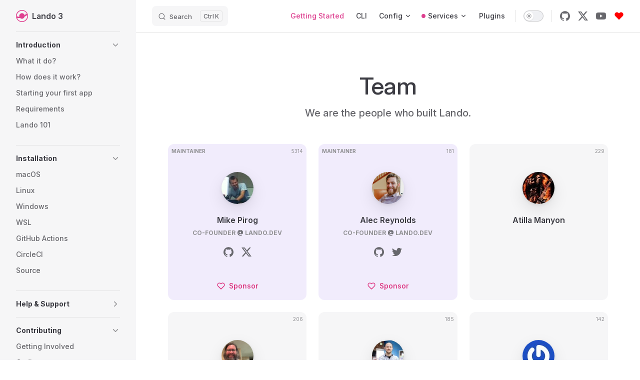

--- FILE ---
content_type: text/html; charset=UTF-8
request_url: https://docs.lando.dev/team.html
body_size: 24738
content:
<!DOCTYPE html>
<html lang="en-US" dir="ltr">
  <head>
    <meta charset="utf-8">
    
    <title>Team | Lando 3</title>
    <meta name="description" content="Learn about the team that made Lando Core.">
    <meta name="generator" content="VitePress v1.6.3">
    <link rel="preload stylesheet" href="/assets/style.Dk37Ham8.css" as="style">
    <link rel="preload stylesheet" href="/vp-icons.css" as="style">
    
    <script type="module" src="/assets/app.BKkOYMLF.js"></script>
    <link rel="preload" href="/assets/inter-roman-latin.Di8DUHzh.woff2" as="font" type="font/woff2" crossorigin="">
    <link rel="modulepreload" href="/assets/chunks/theme.DWWXf551.js">
    <link rel="modulepreload" href="/assets/chunks/framework.DHo1OBTi.js">
    <link rel="modulepreload" href="/assets/team.md.pahuKAYs.lean.js">
    <meta name="viewport" content="width=device-width, initial-scale=1">
    <link rel="icon" href="/favicon.ico" size="any">
    <link rel="icon" href="/favicon.svg" type="image/svg+xml">
    <script async src="https://www.googletagmanager.com/gtag/js?id=G-ZSK3T9FTQ9"></script>
    <script>window.dataLayer=window.dataLayer||[];function gtag(){dataLayer.push(arguments)}gtag("js",new Date),gtag("config","G-ZSK3T9FTQ9");</script>
    <script async defer id="hs-script-loader" src="//js.hs-scripts.com/6478338.js"></script>
    <script>window.dataLayer=window.dataLayer||[],window.hubspot=function(){dataLayer.push(arguments)},hubspot("js",new Date),hubspot("config","6478338");</script>
    <script id="check-dark-mode">(()=>{const e=localStorage.getItem("vitepress-theme-appearance")||"auto",a=window.matchMedia("(prefers-color-scheme: dark)").matches;(!e||e==="auto"?a:e==="dark")&&document.documentElement.classList.add("dark")})();</script>
    <script id="check-mac-os">document.documentElement.classList.toggle("mac",/Mac|iPhone|iPod|iPad/i.test(navigator.platform));</script>
    <meta name="twitter:url" content="https://docs.lando.dev/team.html">
    <meta property="og:url" content="https://docs.lando.dev/team.html">
    <link rel="canonical" href="https://docs.lando.dev/team.html">
    <meta name="twitter:card" content="summary">
    <meta name="twitter:title" content="Team">
    <meta name="twitter:description" content="Learn about the team that made Lando Core.">
    <meta name="twitter:image" content="https://docs.lando.dev/images/icon.png">
    <meta name="twitter:image:alt" content="Team">
    <meta property="og:type" content="article">
    <meta property="og:title" content="Team">
    <meta property="og:description" content="Learn about the team that made Lando Core.">
    <meta property="og:site_name" content="Lando 3">
    <meta name="og:image" content="https://docs.lando.dev/images/icon.png">
    <meta name="og:image:alt" content="Team">
    <meta property="article:published_time" content="2024-10-31T17:05:24.000Z">
    <meta itemprop="name" content="Team">
    <meta itemprop="description" content="Learn about the team that made Lando Core.">
    <meta name="twitter:site" content="@devwithlando">
  </head>
  <body>
    <div id="app"><div class="Layout" data-v-7b3b062f data-v-5d98c3a5><!--[--><!--]--><!--[--><span tabindex="-1" data-v-0b0ada53></span><a href="#VPContent" class="VPSkipLink visually-hidden" data-v-0b0ada53>Skip to content</a><!--]--><!----><header class="VPNav" data-v-5d98c3a5 data-v-ae24b3ad><div class="VPNavBar" data-v-ae24b3ad data-v-6aa21345><div class="wrapper" data-v-6aa21345><div class="container" data-v-6aa21345><div class="title" data-v-6aa21345><div class="VPNavBarTitle has-sidebar" data-v-6aa21345 data-v-1168a8e4><a class="title" href="/" data-v-1168a8e4><!--[--><!--]--><!--[--><img class="VPImage logo" src="/images/icon.svg" width="24" height="24" alt data-v-8426fc1a><!--]--><span data-v-1168a8e4>Lando 3</span><!--[--><!--]--></a></div></div><div class="content" data-v-6aa21345><div class="content-body" data-v-6aa21345><!--[--><!--]--><div class="VPNavBarSearch search" data-v-6aa21345><!--[--><!----><div id="docsearch"><button type="button" class="DocSearch DocSearch-Button" aria-label="Search"><span class="DocSearch-Button-Container"><span class="vp-icon DocSearch-Search-Icon"></span><span class="DocSearch-Button-Placeholder">Search</span></span><span class="DocSearch-Button-Keys"><kbd class="DocSearch-Button-Key"></kbd><kbd class="DocSearch-Button-Key">K</kbd></span></button></div><!--]--></div><nav aria-labelledby="main-nav-aria-label" class="VPNavBarMenu menu" data-v-6aa21345 data-v-dc692963><span id="main-nav-aria-label" class="visually-hidden" data-v-dc692963> Main Navigation </span><!--[--><!--[--><a class="VPLink link lando VPNavBarMenuLink active" href="/getting-started/" tabindex="0" data-v-dc692963 data-v-e56f3d57><!--[--><span data-v-e56f3d57>Getting Started</span><!--]--></a><!--]--><!--[--><a class="VPLink link lando VPNavBarMenuLink" href="/cli/" tabindex="0" data-v-dc692963 data-v-e56f3d57><!--[--><span data-v-e56f3d57>CLI</span><!--]--></a><!--]--><!--[--><div class="maybe" data-v-dc692963 data-v-4787c3aa><!----><div class="VPFlyout VPNavBarMenuGroup test" data-v-4787c3aa data-v-cf11d7a2><button type="button" class="button" aria-haspopup="true" aria-expanded="false" data-v-cf11d7a2><span class="text" data-v-cf11d7a2><!----><span data-v-cf11d7a2>Config</span><span class="vpi-chevron-down text-icon" data-v-cf11d7a2></span></span></button><div class="menu" data-v-cf11d7a2><div class="VPMenu" data-v-cf11d7a2 data-v-e2070006><div class="items" data-v-e2070006><!--[--><!--[--><div class="VPMenuGroup VPMenuGroup-columns-third" data-v-e2070006 data-v-cf2cc4f5><p class="title" data-v-cf2cc4f5>Landofile</p><div class="VPMenuGroup-flex-wrapper" data-v-cf2cc4f5><!--[--><!--[--><div class="VPMenuLink" data-v-cf2cc4f5 data-v-8cba4aea><a class="VPLink link lando" href="/landofile/index.html" data-v-8cba4aea><!--[-->Basics <!----><!--]--></a></div><!--]--><!--[--><div class="VPMenuLink" data-v-cf2cc4f5 data-v-8cba4aea><a class="VPLink link lando" href="/landofile/services.html" data-v-8cba4aea><!--[-->Services <!----><!--]--></a></div><!--]--><!--[--><div class="VPMenuLink" data-v-cf2cc4f5 data-v-8cba4aea><a class="VPLink link lando" href="/landofile/recipes.html" data-v-8cba4aea><!--[-->Recipes <!----><!--]--></a></div><!--]--><!--[--><div class="VPMenuLink" data-v-cf2cc4f5 data-v-8cba4aea><a class="VPLink link lando" href="/landofile/tooling.html" data-v-8cba4aea><!--[-->Tooling <!----><!--]--></a></div><!--]--><!--[--><div class="VPMenuLink" data-v-cf2cc4f5 data-v-8cba4aea><a class="VPLink link lando" href="/landofile/proxy.html" data-v-8cba4aea><!--[-->Proxy <!----><!--]--></a></div><!--]--><!--[--><div class="VPMenuLink" data-v-cf2cc4f5 data-v-8cba4aea><a class="VPLink link lando" href="/landofile/events.html" data-v-8cba4aea><!--[-->Events <!----><!--]--></a></div><!--]--><!--]--></div></div><!--]--><!--[--><div class="VPMenuGroup VPMenuGroup-columns-third" data-v-e2070006 data-v-cf2cc4f5><p class="title" data-v-cf2cc4f5>Global Config</p><div class="VPMenuGroup-flex-wrapper" data-v-cf2cc4f5><!--[--><!--[--><div class="VPMenuLink" data-v-cf2cc4f5 data-v-8cba4aea><a class="VPLink link lando" href="/config/global.html" data-v-8cba4aea><!--[-->Global <!----><!--]--></a></div><!--]--><!--[--><div class="VPMenuLink" data-v-cf2cc4f5 data-v-8cba4aea><a class="VPLink link lando" href="/config/env.html" data-v-8cba4aea><!--[-->Environment <!----><!--]--></a></div><!--]--><!--[--><div class="VPMenuLink" data-v-cf2cc4f5 data-v-8cba4aea><a class="VPLink link lando" href="/config/experimental.html" data-v-8cba4aea><!--[-->Experimental <!----><!--]--></a></div><!--]--><!--[--><div class="VPMenuLink" data-v-cf2cc4f5 data-v-8cba4aea><a class="VPLink link lando" href="/config/healthcheck.html" data-v-8cba4aea><!--[-->Healthcheck <!----><!--]--></a></div><!--]--><!--[--><div class="VPMenuLink" data-v-cf2cc4f5 data-v-8cba4aea><a class="VPLink link lando" href="/config/orchestrator.html" data-v-8cba4aea><!--[-->Orchestrator <!----><!--]--></a></div><!--]--><!--[--><div class="VPMenuLink" data-v-cf2cc4f5 data-v-8cba4aea><a class="VPLink link lando" href="/config/networking.html" data-v-8cba4aea><!--[-->Networking <!----><!--]--></a></div><!--]--><!--[--><div class="VPMenuLink" data-v-cf2cc4f5 data-v-8cba4aea><a class="VPLink link lando" href="/config/performance.html" data-v-8cba4aea><!--[-->Performance <!----><!--]--></a></div><!--]--><!--[--><div class="VPMenuLink" data-v-cf2cc4f5 data-v-8cba4aea><a class="VPLink link lando" href="/config/plugins.html" data-v-8cba4aea><!--[-->Plugins <!----><!--]--></a></div><!--]--><!--[--><div class="VPMenuLink" data-v-cf2cc4f5 data-v-8cba4aea><a class="VPLink link lando" href="/config/releases.html" data-v-8cba4aea><!--[-->Releases <!----><!--]--></a></div><!--]--><!--[--><div class="VPMenuLink" data-v-cf2cc4f5 data-v-8cba4aea><a class="VPLink link lando" href="/config/scanner.html" data-v-8cba4aea><!--[-->Scanner <!----><!--]--></a></div><!--]--><!--[--><div class="VPMenuLink" data-v-cf2cc4f5 data-v-8cba4aea><a class="VPLink link lando" href="/config/security.html" data-v-8cba4aea><!--[-->Security <!----><!--]--></a></div><!--]--><!--[--><div class="VPMenuLink" data-v-cf2cc4f5 data-v-8cba4aea><a class="VPLink link lando" href="/config/ssh.html" data-v-8cba4aea><!--[-->SSH <!----><!--]--></a></div><!--]--><!--[--><div class="VPMenuLink" data-v-cf2cc4f5 data-v-8cba4aea><a class="VPLink link lando" href="/config/files.html" data-v-8cba4aea><!--[-->Shared Files <!----><!--]--></a></div><!--]--><!--]--></div></div><!--]--><!--]--></div><!--[--><!--]--></div></div></div></div><!--]--><!--[--><div class="maybe" data-v-dc692963 data-v-4787c3aa><span class="alert-circle" data-v-4787c3aa></span><div class="VPFlyout VPNavBarMenuGroup test" data-v-4787c3aa data-v-cf11d7a2><button type="button" class="button" aria-haspopup="true" aria-expanded="false" data-v-cf11d7a2><span class="text" data-v-cf11d7a2><!----><span data-v-cf11d7a2>Services</span><span class="vpi-chevron-down text-icon" data-v-cf11d7a2></span></span></button><div class="menu" data-v-cf11d7a2><div class="VPMenu" data-v-cf11d7a2 data-v-e2070006><div class="items" data-v-e2070006><!--[--><!--[--><div class="VPMenuGroup VPMenuGroup-columns-half" data-v-e2070006 data-v-cf2cc4f5><p class="title" data-v-cf2cc4f5>API 3</p><div class="VPMenuGroup-flex-wrapper" data-v-cf2cc4f5><!--[--><!--[--><div class="VPMenuLink" data-v-cf2cc4f5 data-v-8cba4aea><a class="VPLink link lando" href="/services/lando-3.html" data-v-8cba4aea><!--[-->Lando <!----><!--]--></a></div><!--]--><!--]--></div></div><!--]--><!--[--><div class="VPMenuGroup VPMenuGroup-columns-half" data-v-e2070006 data-v-cf2cc4f5><p class="title" data-v-cf2cc4f5>API 4</p><div class="VPMenuGroup-flex-wrapper" data-v-cf2cc4f5><!--[--><!--[--><div class="VPMenuLink" data-v-cf2cc4f5 data-v-8cba4aea><a class="VPLink link lando" href="/services/l337.html" data-v-8cba4aea><!--[-->L-337 Service <span class="VPBadge new" expires="2000000000000" data-v-8cba4aea><!--[-->BETA!<!--]--></span><!--]--></a></div><!--]--><!--]--></div></div><!--]--><!--]--></div><!--[--><!--]--></div></div></div></div><!--]--><!--[--><a class="VPLink link lando VPNavBarMenuLink" href="/plugins/" tabindex="0" data-v-dc692963 data-v-e56f3d57><!--[--><span data-v-e56f3d57>Plugins</span><!--]--></a><!--]--><!--]--></nav><!----><div class="VPNavBarAppearance appearance" data-v-6aa21345 data-v-6c893767><button class="VPSwitch VPSwitchAppearance" type="button" role="switch" title aria-checked="false" data-v-6c893767 data-v-5337faa4 data-v-1d5665e3><span class="check" data-v-1d5665e3><span class="icon" data-v-1d5665e3><!--[--><span class="vpi-sun sun" data-v-5337faa4></span><span class="vpi-moon moon" data-v-5337faa4></span><!--]--></span></span></button></div><div class="VPSocialLinks VPNavBarSocialLinks social-links" data-v-6aa21345 data-v-0394ad82 data-v-7bc22406><!--[--><a class="VPSocialLink no-icon" href="https://github.com/lando/core" aria-label="github" target="_blank" rel="noopener" data-v-7bc22406 data-v-bd121fe5><span class="vpi-social-github"></span></a><a class="VPSocialLink no-icon" href="https://x.com/@devwithlando" aria-label="x" target="_blank" rel="noopener" data-v-7bc22406 data-v-bd121fe5><span class="vpi-social-x"></span></a><a class="VPSocialLink no-icon" href="https://www.youtube.com/channel/UCl_QBNuGJNoo7yH-n18K7Kg" aria-label="youtube" target="_blank" rel="noopener" data-v-7bc22406 data-v-bd121fe5><span class="vpi-social-youtube"></span></a><a class="VPSocialLink no-icon" href="https://lando.dev/sponsor" aria-label target="_blank" rel="noopener" data-v-7bc22406 data-v-bd121fe5><svg class="shake" role="img" viewBox="0 0 24 24" xmlns="http://www.w3.org/2000/svg"><path fill="red" d="M20.84 4.61a5.5 5.5 0 0 0-7.78 0L12 5.67l-1.06-1.06a5.5 5.5 0 0 0-7.78 7.78l1.06 1.06L12 21.23l7.78-7.78 1.06-1.06a5.5 5.5 0 0 0 0-7.78z"/></svg></a><!--]--></div><div class="VPFlyout VPNavBarExtra extra" data-v-6aa21345 data-v-bb2aa2f0 data-v-cf11d7a2><button type="button" class="button" aria-haspopup="true" aria-expanded="false" aria-label="extra navigation" data-v-cf11d7a2><span class="vpi-more-horizontal icon" data-v-cf11d7a2></span></button><div class="menu" data-v-cf11d7a2><div class="VPMenu" data-v-cf11d7a2 data-v-e2070006><!----><!--[--><!--[--><!----><div class="group" data-v-bb2aa2f0><div class="item appearance" data-v-bb2aa2f0><p class="label" data-v-bb2aa2f0>Appearance</p><div class="appearance-action" data-v-bb2aa2f0><button class="VPSwitch VPSwitchAppearance" type="button" role="switch" title aria-checked="false" data-v-bb2aa2f0 data-v-5337faa4 data-v-1d5665e3><span class="check" data-v-1d5665e3><span class="icon" data-v-1d5665e3><!--[--><span class="vpi-sun sun" data-v-5337faa4></span><span class="vpi-moon moon" data-v-5337faa4></span><!--]--></span></span></button></div></div></div><div class="group" data-v-bb2aa2f0><div class="item social-links" data-v-bb2aa2f0><div class="VPSocialLinks social-links-list" data-v-bb2aa2f0 data-v-7bc22406><!--[--><a class="VPSocialLink no-icon" href="https://github.com/lando/core" aria-label="github" target="_blank" rel="noopener" data-v-7bc22406 data-v-bd121fe5><span class="vpi-social-github"></span></a><a class="VPSocialLink no-icon" href="https://x.com/@devwithlando" aria-label="x" target="_blank" rel="noopener" data-v-7bc22406 data-v-bd121fe5><span class="vpi-social-x"></span></a><a class="VPSocialLink no-icon" href="https://www.youtube.com/channel/UCl_QBNuGJNoo7yH-n18K7Kg" aria-label="youtube" target="_blank" rel="noopener" data-v-7bc22406 data-v-bd121fe5><span class="vpi-social-youtube"></span></a><a class="VPSocialLink no-icon" href="https://lando.dev/sponsor" aria-label target="_blank" rel="noopener" data-v-7bc22406 data-v-bd121fe5><svg class="shake" role="img" viewBox="0 0 24 24" xmlns="http://www.w3.org/2000/svg"><path fill="red" d="M20.84 4.61a5.5 5.5 0 0 0-7.78 0L12 5.67l-1.06-1.06a5.5 5.5 0 0 0-7.78 7.78l1.06 1.06L12 21.23l7.78-7.78 1.06-1.06a5.5 5.5 0 0 0 0-7.78z"/></svg></a><!--]--></div></div></div><!--]--><!--]--></div></div></div><!--[--><!--]--><button type="button" class="VPNavBarHamburger hamburger" aria-label="mobile navigation" aria-expanded="false" aria-controls="VPNavScreen" data-v-6aa21345 data-v-e5dd9c1c><span class="container" data-v-e5dd9c1c><span class="top" data-v-e5dd9c1c></span><span class="middle" data-v-e5dd9c1c></span><span class="bottom" data-v-e5dd9c1c></span></span></button></div></div></div></div><div class="divider" data-v-6aa21345><div class="divider-line" data-v-6aa21345></div></div></div><!----></header><div class="VPLocalNav has-sidebar empty" data-v-5d98c3a5 data-v-a6f0e41e><div class="container" data-v-a6f0e41e><button class="menu" aria-expanded="false" aria-controls="VPSidebarNav" data-v-a6f0e41e><span class="vpi-align-left menu-icon" data-v-a6f0e41e></span><span class="menu-text" data-v-a6f0e41e>Menu</span></button><div class="VPLocalNavOutlineDropdown" style="--vp-vh:0px;" data-v-a6f0e41e data-v-8a42e2b4><button data-v-8a42e2b4>Return to top</button><!----></div></div></div><aside class="VPSidebar" data-v-5d98c3a5 data-v-319d5ca6><div class="curtain" data-v-319d5ca6></div><nav class="nav" id="VPSidebarNav" aria-labelledby="sidebar-aria-label" tabindex="-1" data-v-319d5ca6><span class="visually-hidden" id="sidebar-aria-label" data-v-319d5ca6> Sidebar Navigation </span><!--[--><!--]--><!--[--><div class="no-transition group" data-v-c40bc020><section class="VPSidebarItem level-0 collapsible" data-v-c40bc020 data-v-b3fd67f8><div class="item" role="button" tabindex="0" data-v-b3fd67f8><div class="indicator" data-v-b3fd67f8></div><h2 class="text" data-v-b3fd67f8>Introduction</h2><div class="caret" role="button" aria-label="toggle section" tabindex="0" data-v-b3fd67f8><span class="vpi-chevron-right caret-icon" data-v-b3fd67f8></span></div></div><div class="items" data-v-b3fd67f8><!--[--><div class="VPSidebarItem level-1 is-link" data-v-b3fd67f8 data-v-b3fd67f8><div class="item" data-v-b3fd67f8><div class="indicator" data-v-b3fd67f8></div><a class="VPLink link lando link" href="/getting-started/" data-v-b3fd67f8><!--[--><p class="text" data-v-b3fd67f8>What it do?</p><!--]--></a><!----></div><!----></div><div class="VPSidebarItem level-1 is-link" data-v-b3fd67f8 data-v-b3fd67f8><div class="item" data-v-b3fd67f8><div class="indicator" data-v-b3fd67f8></div><a class="VPLink link lando link" href="/getting-started/what-it-do.html" data-v-b3fd67f8><!--[--><p class="text" data-v-b3fd67f8>How does it work?</p><!--]--></a><!----></div><!----></div><div class="VPSidebarItem level-1 is-link" data-v-b3fd67f8 data-v-b3fd67f8><div class="item" data-v-b3fd67f8><div class="indicator" data-v-b3fd67f8></div><a class="VPLink link lando link" href="/getting-started/first-app.html" data-v-b3fd67f8><!--[--><p class="text" data-v-b3fd67f8>Starting your first app</p><!--]--></a><!----></div><!----></div><div class="VPSidebarItem level-1 is-link" data-v-b3fd67f8 data-v-b3fd67f8><div class="item" data-v-b3fd67f8><div class="indicator" data-v-b3fd67f8></div><a class="VPLink link lando link" href="/getting-started/requirements.html" data-v-b3fd67f8><!--[--><p class="text" data-v-b3fd67f8>Requirements</p><!--]--></a><!----></div><!----></div><div class="VPSidebarItem level-1 is-link" data-v-b3fd67f8 data-v-b3fd67f8><div class="item" data-v-b3fd67f8><div class="indicator" data-v-b3fd67f8></div><a class="VPLink link lando link" href="/lando-101.html" data-v-b3fd67f8><!--[--><p class="text" data-v-b3fd67f8>Lando 101</p><!--]--></a><!----></div><!----></div><!--]--></div></section></div><div class="no-transition group" data-v-c40bc020><section class="VPSidebarItem level-0 collapsible" data-v-c40bc020 data-v-b3fd67f8><div class="item" role="button" tabindex="0" data-v-b3fd67f8><div class="indicator" data-v-b3fd67f8></div><h2 class="text" data-v-b3fd67f8>Installation</h2><div class="caret" role="button" aria-label="toggle section" tabindex="0" data-v-b3fd67f8><span class="vpi-chevron-right caret-icon" data-v-b3fd67f8></span></div></div><div class="items" data-v-b3fd67f8><!--[--><div class="VPSidebarItem level-1 is-link" data-v-b3fd67f8 data-v-b3fd67f8><div class="item" data-v-b3fd67f8><div class="indicator" data-v-b3fd67f8></div><a class="VPLink link lando link" href="/install/macos.html" data-v-b3fd67f8><!--[--><p class="text" data-v-b3fd67f8>macOS</p><!--]--></a><!----></div><!----></div><div class="VPSidebarItem level-1 is-link" data-v-b3fd67f8 data-v-b3fd67f8><div class="item" data-v-b3fd67f8><div class="indicator" data-v-b3fd67f8></div><a class="VPLink link lando link" href="/install/linux.html" data-v-b3fd67f8><!--[--><p class="text" data-v-b3fd67f8>Linux</p><!--]--></a><!----></div><!----></div><div class="VPSidebarItem level-1 is-link" data-v-b3fd67f8 data-v-b3fd67f8><div class="item" data-v-b3fd67f8><div class="indicator" data-v-b3fd67f8></div><a class="VPLink link lando link" href="/install/windows.html" data-v-b3fd67f8><!--[--><p class="text" data-v-b3fd67f8>Windows</p><!--]--></a><!----></div><!----></div><div class="VPSidebarItem level-1 is-link" data-v-b3fd67f8 data-v-b3fd67f8><div class="item" data-v-b3fd67f8><div class="indicator" data-v-b3fd67f8></div><a class="VPLink link lando link" href="/install/wsl.html" data-v-b3fd67f8><!--[--><p class="text" data-v-b3fd67f8>WSL</p><!--]--></a><!----></div><!----></div><div class="VPSidebarItem level-1 is-link" data-v-b3fd67f8 data-v-b3fd67f8><div class="item" data-v-b3fd67f8><div class="indicator" data-v-b3fd67f8></div><a class="VPLink link lando link" href="/install/gha.html" data-v-b3fd67f8><!--[--><p class="text" data-v-b3fd67f8>GitHub Actions</p><!--]--></a><!----></div><!----></div><div class="VPSidebarItem level-1 is-link" data-v-b3fd67f8 data-v-b3fd67f8><div class="item" data-v-b3fd67f8><div class="indicator" data-v-b3fd67f8></div><a class="VPLink link lando link" href="/install/circleci.html" data-v-b3fd67f8><!--[--><p class="text" data-v-b3fd67f8>CircleCI</p><!--]--></a><!----></div><!----></div><div class="VPSidebarItem level-1 is-link" data-v-b3fd67f8 data-v-b3fd67f8><div class="item" data-v-b3fd67f8><div class="indicator" data-v-b3fd67f8></div><a class="VPLink link lando link" href="/install/source.html" data-v-b3fd67f8><!--[--><p class="text" data-v-b3fd67f8>Source</p><!--]--></a><!----></div><!----></div><!--]--></div></section></div><div class="no-transition group" data-v-c40bc020><section class="VPSidebarItem level-0 collapsible collapsed" data-v-c40bc020 data-v-b3fd67f8><div class="item" role="button" tabindex="0" data-v-b3fd67f8><div class="indicator" data-v-b3fd67f8></div><h2 class="text" data-v-b3fd67f8>Help & Support</h2><div class="caret" role="button" aria-label="toggle section" tabindex="0" data-v-b3fd67f8><span class="vpi-chevron-right caret-icon" data-v-b3fd67f8></span></div></div><div class="items" data-v-b3fd67f8><!--[--><div class="VPSidebarItem level-1 is-link" data-v-b3fd67f8 data-v-b3fd67f8><div class="item" data-v-b3fd67f8><div class="indicator" data-v-b3fd67f8></div><a class="VPLink link lando vp-external-link-icon link" href="https://github.com/lando/dotnet/issues/new/choose" target="_blank" rel="noreferrer" data-v-b3fd67f8><!--[--><p class="text" data-v-b3fd67f8>GitHub</p><!--]--></a><!----></div><!----></div><div class="VPSidebarItem level-1 is-link" data-v-b3fd67f8 data-v-b3fd67f8><div class="item" data-v-b3fd67f8><div class="indicator" data-v-b3fd67f8></div><a class="VPLink link lando vp-external-link-icon link" href="https://www.launchpass.com/devwithlando" target="_blank" rel="noreferrer" data-v-b3fd67f8><!--[--><p class="text" data-v-b3fd67f8>Slack</p><!--]--></a><!----></div><!----></div><div class="VPSidebarItem level-1 is-link" data-v-b3fd67f8 data-v-b3fd67f8><div class="item" data-v-b3fd67f8><div class="indicator" data-v-b3fd67f8></div><a class="VPLink link lando link" href="/support.html" data-v-b3fd67f8><!--[--><p class="text" data-v-b3fd67f8>Contact Us</p><!--]--></a><!----></div><!----></div><!--]--></div></section></div><div class="no-transition group" data-v-c40bc020><section class="VPSidebarItem level-0 collapsible collapsed has-active" data-v-c40bc020 data-v-b3fd67f8><div class="item" role="button" tabindex="0" data-v-b3fd67f8><div class="indicator" data-v-b3fd67f8></div><h2 class="text" data-v-b3fd67f8>Contributing</h2><div class="caret" role="button" aria-label="toggle section" tabindex="0" data-v-b3fd67f8><span class="vpi-chevron-right caret-icon" data-v-b3fd67f8></span></div></div><div class="items" data-v-b3fd67f8><!--[--><div class="VPSidebarItem level-1 is-link" data-v-b3fd67f8 data-v-b3fd67f8><div class="item" data-v-b3fd67f8><div class="indicator" data-v-b3fd67f8></div><a class="VPLink link lando link" href="/contrib/index.html" data-v-b3fd67f8><!--[--><p class="text" data-v-b3fd67f8>Getting Involved</p><!--]--></a><!----></div><!----></div><div class="VPSidebarItem level-1 is-link" data-v-b3fd67f8 data-v-b3fd67f8><div class="item" data-v-b3fd67f8><div class="indicator" data-v-b3fd67f8></div><a class="VPLink link lando link" href="/contrib/coder.html" data-v-b3fd67f8><!--[--><p class="text" data-v-b3fd67f8>Coding</p><!--]--></a><!----></div><!----></div><div class="VPSidebarItem level-1 is-link" data-v-b3fd67f8 data-v-b3fd67f8><div class="item" data-v-b3fd67f8><div class="indicator" data-v-b3fd67f8></div><a class="VPLink link lando link" href="/contrib/development.html" data-v-b3fd67f8><!--[--><p class="text" data-v-b3fd67f8>Development</p><!--]--></a><!----></div><!----></div><div class="VPSidebarItem level-1 is-link" data-v-b3fd67f8 data-v-b3fd67f8><div class="item" data-v-b3fd67f8><div class="indicator" data-v-b3fd67f8></div><a class="VPLink link lando link" href="/contrib/evangelist.html" data-v-b3fd67f8><!--[--><p class="text" data-v-b3fd67f8>Evangelizing</p><!--]--></a><!----></div><!----></div><div class="VPSidebarItem level-1 is-link" data-v-b3fd67f8 data-v-b3fd67f8><div class="item" data-v-b3fd67f8><div class="indicator" data-v-b3fd67f8></div><a class="VPLink link lando link" href="/contrib/sponsoring.html" data-v-b3fd67f8><!--[--><p class="text" data-v-b3fd67f8>Sponsoring</p><!--]--></a><!----></div><!----></div><div class="VPSidebarItem level-1 is-link" data-v-b3fd67f8 data-v-b3fd67f8><div class="item" data-v-b3fd67f8><div class="indicator" data-v-b3fd67f8></div><a class="VPLink link lando link" href="/security.html" data-v-b3fd67f8><!--[--><p class="text" data-v-b3fd67f8>Security</p><!--]--></a><!----></div><!----></div><div class="VPSidebarItem level-1 is-link" data-v-b3fd67f8 data-v-b3fd67f8><div class="item" data-v-b3fd67f8><div class="indicator" data-v-b3fd67f8></div><a class="VPLink link lando link" href="/team.html" data-v-b3fd67f8><!--[--><p class="text" data-v-b3fd67f8>Team</p><!--]--></a><!----></div><!----></div><!--]--></div></section></div><div class="no-transition group" data-v-c40bc020><section class="VPSidebarItem level-0 collapsible" data-v-c40bc020 data-v-b3fd67f8><!----><div class="items" data-v-b3fd67f8><!--[--><div class="VPSidebarItem level-1 is-link" data-v-b3fd67f8 data-v-b3fd67f8><div class="item" data-v-b3fd67f8><div class="indicator" data-v-b3fd67f8></div><a class="VPLink link lando link" href="/guides.html" data-v-b3fd67f8><!--[--><p class="text" data-v-b3fd67f8>Guides</p><!--]--></a><!----></div><!----></div><div class="VPSidebarItem level-1 is-link" data-v-b3fd67f8 data-v-b3fd67f8><div class="item" data-v-b3fd67f8><div class="indicator" data-v-b3fd67f8></div><a class="VPLink link lando link" href="/troubleshooting.html" data-v-b3fd67f8><!--[--><p class="text" data-v-b3fd67f8>Troubleshooting</p><!--]--></a><!----></div><!----></div><div class="VPSidebarItem level-1 is-link" data-v-b3fd67f8 data-v-b3fd67f8><div class="item" data-v-b3fd67f8><div class="indicator" data-v-b3fd67f8></div><a class="VPLink link lando vp-external-link-icon link" href="https://github.com/lando/core/tree/main/examples" target="_blank" rel="noreferrer" data-v-b3fd67f8><!--[--><p class="text" data-v-b3fd67f8>Examples</p><!--]--></a><!----></div><!----></div><!--]--></div></section></div><!--]--><!--[--><!--[--><div class="sidebar-end" data-v-7b3b062f><section class="VPSidebarItem level-0 collapsible collapsed" data-v-7b3b062f data-v-b3fd67f8><div class="item" role="button" tabindex="0" data-v-b3fd67f8><div class="indicator" data-v-b3fd67f8></div><h2 class="text" data-v-b3fd67f8>v3.26.2</h2><div class="caret" role="button" aria-label="toggle section" tabindex="0" data-v-b3fd67f8><span class="vpi-chevron-right caret-icon" data-v-b3fd67f8></span></div></div><div class="items" data-v-b3fd67f8><!--[--><section class="VPSidebarItem level-1" data-v-b3fd67f8 data-v-b3fd67f8><div class="item" role="button" tabindex="0" data-v-b3fd67f8><div class="indicator" data-v-b3fd67f8></div><h3 class="text" data-v-b3fd67f8>Other Doc Versions</h3><!----></div><div class="items" data-v-b3fd67f8><!--[--><div class="VPSidebarItem level-2 is-link" data-v-b3fd67f8 data-v-b3fd67f8><div class="item" data-v-b3fd67f8><div class="indicator" data-v-b3fd67f8></div><a class="VPLink link lando link" href="/v/stable/" target="_blank" rel="alternate" data-v-b3fd67f8><!--[--><p class="text" data-v-b3fd67f8>stable</p><!--]--></a><!----></div><!----></div><div class="VPSidebarItem level-2 is-link" data-v-b3fd67f8 data-v-b3fd67f8><div class="item" data-v-b3fd67f8><div class="indicator" data-v-b3fd67f8></div><a class="VPLink link lando link" href="/v/edge/" target="_blank" rel="alternate" data-v-b3fd67f8><!--[--><p class="text" data-v-b3fd67f8>edge</p><!--]--></a><!----></div><!----></div><div class="VPSidebarItem level-2 is-link" data-v-b3fd67f8 data-v-b3fd67f8><div class="item" data-v-b3fd67f8><div class="indicator" data-v-b3fd67f8></div><a class="VPLink link lando link" href="/v/" target="_self" rel="alternate" data-v-b3fd67f8><!--[--><p class="text" data-v-b3fd67f8><strong>see all versions</strong></p><!--]--></a><!----></div><!----></div><!--]--></div></section><div class="VPSidebarItem level-1 is-link" data-v-b3fd67f8 data-v-b3fd67f8><div class="item" data-v-b3fd67f8><div class="indicator" data-v-b3fd67f8></div><a class="VPLink link lando vp-external-link-icon link" href="https://github.com/lando/core/releases/tag/v3.26.2" target="_blank" rel="noreferrer" data-v-b3fd67f8><!--[--><p class="text" data-v-b3fd67f8>Release Notes</p><!--]--></a><!----></div><!----></div><div class="VPSidebarItem level-1 is-link" data-v-b3fd67f8 data-v-b3fd67f8><div class="item" data-v-b3fd67f8><div class="indicator" data-v-b3fd67f8></div><a class="VPLink link lando vp-external-link-icon link" href="https://github.com/lando/core/releases" target="_blank" rel="noreferrer" data-v-b3fd67f8><!--[--><p class="text" data-v-b3fd67f8>Other Releases</p><!--]--></a><!----></div><!----></div><!--]--></div></section></div><!--]--><!--]--></nav></aside><div class="VPContent has-sidebar" id="VPContent" data-v-5d98c3a5 data-v-1428d186><div class="VPPage" data-v-1428d186><!--[--><!--]--><div style="position:relative;"><div data-v-f3ab032f><div class="VPTeamPage" data-v-f3ab032f data-v-7c57f839><!--[--><div class="VPTeamPageTitle" data-v-f3ab032f data-v-7c57f839-s data-v-bf2cbdac><h1 class="title" data-v-bf2cbdac><!--[--> Team <!--]--></h1><p class="lead" data-v-bf2cbdac><!--[--> We are the people who built Lando. <!--]--></p></div><div class="VPTeamMembers small count-234" data-v-f3ab032f data-v-7c57f839-s data-v-932a39d3 data-v-6cb0dbc4><div class="container" data-v-6cb0dbc4><!--[--><div class="item" data-v-6cb0dbc4><article class="VPTeamMembersItem small maintainer" data-v-6cb0dbc4 data-v-092015f8><div class="profile" data-v-092015f8><div class="top-hat" data-v-092015f8><div class="maintainer-role" data-v-092015f8>Maintainer</div><div class="commits" data-v-092015f8>5314</div></div><figure class="avatar" data-v-092015f8><a class="VPLink link lando vp-external-link-icon no-icon" href="https://github.com/pirog" target="_blank" rel="noreferrer" data-v-092015f8><!--[--><img class="avatar-img" src="https://gravatar.com/avatar/dc1322b3ddd0ef682862d7f281c821bb?size=64" alt="Picture of Mike Pirog" title="Mike Pirog &lt;mike@lando.dev&gt; - 5314 commits" data-v-092015f8><!--]--></a></figure><div class="data" data-v-092015f8><div class="name" data-v-092015f8>Mike Pirog</div><p class="affiliation" data-v-092015f8><span class="title" data-v-092015f8>Co-founder</span><span class="at" data-v-092015f8> @ </span><a class="VPLink link lando vp-external-link-icon no-icon org link" href="https://lando.dev" target="_blank" rel="noreferrer" data-v-092015f8><!--[-->lando.dev<!--]--></a></p><p class="desc" data-v-092015f8>SLAVE4U</p><div class="links" data-v-092015f8><div class="VPSocialLinks" data-v-092015f8 data-v-7bc22406><!--[--><a class="VPSocialLink no-icon" href="https://github.com/pirog" aria-label="github" target="_blank" rel="noopener" data-v-7bc22406 data-v-bd121fe5><span class="vpi-social-github"></span></a><a class="VPSocialLink no-icon" href="https://x.com/pirogcommamike" aria-label="x" target="_blank" rel="noopener" data-v-7bc22406 data-v-bd121fe5><span class="vpi-social-x"></span></a><!--]--></div></div></div></div><div class="sp" data-v-092015f8><a class="VPLink link lando vp-external-link-icon no-icon sp-link" href="https://lando.dev/sponsor" target="_blank" rel="noreferrer" data-v-092015f8><!--[--><svg xmlns="http://www.w3.org/2000/svg" viewbox="0 0 24 24" class="sp-icon" data-v-092015f8><path d="M12,22.2c-0.3,0-0.5-0.1-0.7-0.3l-8.8-8.8c-2.5-2.5-2.5-6.7,0-9.2c2.5-2.5,6.7-2.5,9.2,0L12,4.3l0.4-0.4c0,0,0,0,0,0C13.6,2.7,15.2,2,16.9,2c0,0,0,0,0,0c1.7,0,3.4,0.7,4.6,1.9l0,0c1.2,1.2,1.9,2.9,1.9,4.6c0,1.7-0.7,3.4-1.9,4.6l-8.8,8.8C12.5,22.1,12.3,22.2,12,22.2zM7,4C5.9,4,4.7,4.4,3.9,5.3c-1.8,1.8-1.8,4.6,0,6.4l8.1,8.1l8.1-8.1c0.9-0.9,1.3-2,1.3-3.2c0-1.2-0.5-2.3-1.3-3.2l0,0C19.3,4.5,18.2,4,17,4c0,0,0,0,0,0c-1.2,0-2.3,0.5-3.2,1.3c0,0,0,0,0,0l-1.1,1.1c-0.4,0.4-1,0.4-1.4,0l-1.1-1.1C9.4,4.4,8.2,4,7,4z"></path></svg> Sponsor <!--]--></a></div></article></div><div class="item" data-v-6cb0dbc4><article class="VPTeamMembersItem small maintainer" data-v-6cb0dbc4 data-v-092015f8><div class="profile" data-v-092015f8><div class="top-hat" data-v-092015f8><div class="maintainer-role" data-v-092015f8>Maintainer</div><div class="commits" data-v-092015f8>181</div></div><figure class="avatar" data-v-092015f8><a class="VPLink link lando vp-external-link-icon no-icon" href="https://github.com/reynoldsalec" target="_blank" rel="noreferrer" data-v-092015f8><!--[--><img class="avatar-img" src="https://avatars.githubusercontent.com/u/1153738?size=64" alt="Picture of Alec Reynolds" title="Alec Reynolds &lt;alec+git@lando.dev&gt; - 181 commits" data-v-092015f8><!--]--></a></figure><div class="data" data-v-092015f8><div class="name" data-v-092015f8>Alec Reynolds</div><p class="affiliation" data-v-092015f8><span class="title" data-v-092015f8>Co-founder</span><span class="at" data-v-092015f8> @ </span><a class="VPLink link lando vp-external-link-icon no-icon org link" href="https://lando.dev" target="_blank" rel="noreferrer" data-v-092015f8><!--[-->lando.dev<!--]--></a></p><p class="desc" data-v-092015f8>A chill dude</p><div class="links" data-v-092015f8><div class="VPSocialLinks" data-v-092015f8 data-v-7bc22406><!--[--><a class="VPSocialLink no-icon" href="https://github.com/reynoldsalec" aria-label="github" target="_blank" rel="noopener" data-v-7bc22406 data-v-bd121fe5><span class="vpi-social-github"></span></a><a class="VPSocialLink no-icon" href="https://twitter.com/reynoldsalec" aria-label="twitter" target="_blank" rel="noopener" data-v-7bc22406 data-v-bd121fe5><span class="vpi-social-twitter"></span></a><!--]--></div></div></div></div><div class="sp" data-v-092015f8><a class="VPLink link lando vp-external-link-icon no-icon sp-link" href="https://lando.dev/sponsor" target="_blank" rel="noreferrer" data-v-092015f8><!--[--><svg xmlns="http://www.w3.org/2000/svg" viewbox="0 0 24 24" class="sp-icon" data-v-092015f8><path d="M12,22.2c-0.3,0-0.5-0.1-0.7-0.3l-8.8-8.8c-2.5-2.5-2.5-6.7,0-9.2c2.5-2.5,6.7-2.5,9.2,0L12,4.3l0.4-0.4c0,0,0,0,0,0C13.6,2.7,15.2,2,16.9,2c0,0,0,0,0,0c1.7,0,3.4,0.7,4.6,1.9l0,0c1.2,1.2,1.9,2.9,1.9,4.6c0,1.7-0.7,3.4-1.9,4.6l-8.8,8.8C12.5,22.1,12.3,22.2,12,22.2zM7,4C5.9,4,4.7,4.4,3.9,5.3c-1.8,1.8-1.8,4.6,0,6.4l8.1,8.1l8.1-8.1c0.9-0.9,1.3-2,1.3-3.2c0-1.2-0.5-2.3-1.3-3.2l0,0C19.3,4.5,18.2,4,17,4c0,0,0,0,0,0c-1.2,0-2.3,0.5-3.2,1.3c0,0,0,0,0,0l-1.1,1.1c-0.4,0.4-1,0.4-1.4,0l-1.1-1.1C9.4,4.4,8.2,4,7,4z"></path></svg> Sponsor <!--]--></a></div></article></div><div class="item" data-v-6cb0dbc4><article class="VPTeamMembersItem small" data-v-6cb0dbc4 data-v-092015f8><div class="profile" data-v-092015f8><div class="top-hat" data-v-092015f8><div class="maintainer-role" data-v-092015f8></div><div class="commits" data-v-092015f8>229</div></div><figure class="avatar" data-v-092015f8><a class="VPLink link lando vp-external-link-icon no-icon" href="mailto:smutlord@datyang.com" target="_blank" rel="noreferrer" data-v-092015f8><!--[--><img class="avatar-img" src="https://gravatar.com/avatar/b94fb6501cf666caf2b8f47d4e4e3b1c?size=64" alt="Picture of Atilla Manyon" title="Atilla Manyon &lt;smutlord@datyang.com&gt; - 229 commits" data-v-092015f8><!--]--></a></figure><div class="data" data-v-092015f8><div class="name" data-v-092015f8>Atilla Manyon</div><!----><!----><div class="links" data-v-092015f8><div class="VPSocialLinks" data-v-092015f8 data-v-7bc22406><!--[--><!--]--></div></div></div></div><!----></article></div><div class="item" data-v-6cb0dbc4><article class="VPTeamMembersItem small" data-v-6cb0dbc4 data-v-092015f8><div class="profile" data-v-092015f8><div class="top-hat" data-v-092015f8><div class="maintainer-role" data-v-092015f8></div><div class="commits" data-v-092015f8>206</div></div><figure class="avatar" data-v-092015f8><a class="VPLink link lando vp-external-link-icon no-icon" href="mailto:serundeputy@gmail.com" target="_blank" rel="noreferrer" data-v-092015f8><!--[--><img class="avatar-img" src="https://gravatar.com/avatar/458ceec3998335453c4e6f4a63347dc1?size=64" alt="Picture of Geoff St. Pierre" title="Geoff St. Pierre &lt;serundeputy@gmail.com&gt; - 206 commits" data-v-092015f8><!--]--></a></figure><div class="data" data-v-092015f8><div class="name" data-v-092015f8>Geoff St. Pierre</div><!----><!----><div class="links" data-v-092015f8><div class="VPSocialLinks" data-v-092015f8 data-v-7bc22406><!--[--><!--]--></div></div></div></div><!----></article></div><div class="item" data-v-6cb0dbc4><article class="VPTeamMembersItem small" data-v-6cb0dbc4 data-v-092015f8><div class="profile" data-v-092015f8><div class="top-hat" data-v-092015f8><div class="maintainer-role" data-v-092015f8></div><div class="commits" data-v-092015f8>185</div></div><figure class="avatar" data-v-092015f8><a class="VPLink link lando vp-external-link-icon no-icon" href="mailto:dustin.m.leblanc@gmail.com" target="_blank" rel="noreferrer" data-v-092015f8><!--[--><img class="avatar-img" src="https://gravatar.com/avatar/e61caccbbfd817bc8b52c0395ba888a6?size=64" alt="Picture of Dustin LeBlanc" title="Dustin LeBlanc &lt;dustin.m.leblanc@gmail.com&gt; - 185 commits" data-v-092015f8><!--]--></a></figure><div class="data" data-v-092015f8><div class="name" data-v-092015f8>Dustin LeBlanc</div><!----><!----><!----></div></div><!----></article></div><div class="item" data-v-6cb0dbc4><article class="VPTeamMembersItem small" data-v-6cb0dbc4 data-v-092015f8><div class="profile" data-v-092015f8><div class="top-hat" data-v-092015f8><div class="maintainer-role" data-v-092015f8></div><div class="commits" data-v-092015f8>142</div></div><figure class="avatar" data-v-092015f8><a class="VPLink link lando vp-external-link-icon no-icon" href="mailto:coder1@gmail.com" target="_blank" rel="noreferrer" data-v-092015f8><!--[--><img class="avatar-img" src="https://gravatar.com/avatar/78e2002b834641bd69454e28f729ce12?size=64" alt="Picture of Mike Milano" title="Mike Milano &lt;coder1@gmail.com&gt; - 142 commits" data-v-092015f8><!--]--></a></figure><div class="data" data-v-092015f8><div class="name" data-v-092015f8>Mike Milano</div><!----><!----><div class="links" data-v-092015f8><div class="VPSocialLinks" data-v-092015f8 data-v-7bc22406><!--[--><!--]--></div></div></div></div><!----></article></div><div class="item" data-v-6cb0dbc4><article class="VPTeamMembersItem small" data-v-6cb0dbc4 data-v-092015f8><div class="profile" data-v-092015f8><div class="top-hat" data-v-092015f8><div class="maintainer-role" data-v-092015f8></div><div class="commits" data-v-092015f8>127</div></div><figure class="avatar" data-v-092015f8><a class="VPLink link lando vp-external-link-icon no-icon" href="mailto:john@thinktandem.io" target="_blank" rel="noreferrer" data-v-092015f8><!--[--><img class="avatar-img" src="https://gravatar.com/avatar/36cf0d0492681818218bb36b6fdd6e33?size=64" alt="Picture of John Ouellet" title="John Ouellet &lt;john@thinktandem.io&gt; - 127 commits" data-v-092015f8><!--]--></a></figure><div class="data" data-v-092015f8><div class="name" data-v-092015f8>John Ouellet</div><!----><!----><!----></div></div><!----></article></div><div class="item" data-v-6cb0dbc4><article class="VPTeamMembersItem small" data-v-6cb0dbc4 data-v-092015f8><div class="profile" data-v-092015f8><div class="top-hat" data-v-092015f8><div class="maintainer-role" data-v-092015f8></div><div class="commits" data-v-092015f8>80</div></div><figure class="avatar" data-v-092015f8><a class="VPLink link lando vp-external-link-icon no-icon" href="mailto:edreel@gmail.com" target="_blank" rel="noreferrer" data-v-092015f8><!--[--><img class="avatar-img" src="https://gravatar.com/avatar/f497380919da21a23b0fbfc3e432bd7c?size=64" alt="Picture of Ed Reel" title="Ed Reel &lt;edreel@gmail.com&gt; - 80 commits" data-v-092015f8><!--]--></a></figure><div class="data" data-v-092015f8><div class="name" data-v-092015f8>Ed Reel</div><!----><!----><div class="links" data-v-092015f8><div class="VPSocialLinks" data-v-092015f8 data-v-7bc22406><!--[--><!--]--></div></div></div></div><!----></article></div><div class="item" data-v-6cb0dbc4><article class="VPTeamMembersItem small" data-v-6cb0dbc4 data-v-092015f8><div class="profile" data-v-092015f8><div class="top-hat" data-v-092015f8><div class="maintainer-role" data-v-092015f8></div><div class="commits" data-v-092015f8>48</div></div><figure class="avatar" data-v-092015f8><a class="VPLink link lando vp-external-link-icon no-icon" href="mailto:aaron@arrowonesolutions.com" target="_blank" rel="noreferrer" data-v-092015f8><!--[--><img class="avatar-img" src="https://gravatar.com/avatar/670ac8c807d9684518278a2263cd46eb?size=64" alt="Picture of Aaron Feledy" title="Aaron Feledy &lt;aaron@arrowonesolutions.com&gt; - 48 commits" data-v-092015f8><!--]--></a></figure><div class="data" data-v-092015f8><div class="name" data-v-092015f8>Aaron Feledy</div><!----><!----><!----></div></div><!----></article></div><div class="item" data-v-6cb0dbc4><article class="VPTeamMembersItem small" data-v-6cb0dbc4 data-v-092015f8><div class="profile" data-v-092015f8><div class="top-hat" data-v-092015f8><div class="maintainer-role" data-v-092015f8></div><div class="commits" data-v-092015f8>25</div></div><figure class="avatar" data-v-092015f8><a class="VPLink link lando vp-external-link-icon no-icon" href="mailto:3491208+gitressa@users.noreply.github.com" target="_blank" rel="noreferrer" data-v-092015f8><!--[--><img class="avatar-img" src="https://gravatar.com/avatar/3e149dbae72221f75f8c63bbad31178b?size=64" alt="Picture of gitressa" title="gitressa &lt;3491208+gitressa@users.noreply.github.com&gt; - 25 commits" data-v-092015f8><!--]--></a></figure><div class="data" data-v-092015f8><div class="name" data-v-092015f8>gitressa</div><!----><!----><!----></div></div><!----></article></div><div class="item" data-v-6cb0dbc4><article class="VPTeamMembersItem small" data-v-6cb0dbc4 data-v-092015f8><div class="profile" data-v-092015f8><div class="top-hat" data-v-092015f8><div class="maintainer-role" data-v-092015f8></div><div class="commits" data-v-092015f8>14</div></div><figure class="avatar" data-v-092015f8><a class="VPLink link lando vp-external-link-icon no-icon" href="mailto:patrick@ptmkenny.com" target="_blank" rel="noreferrer" data-v-092015f8><!--[--><img class="avatar-img" src="https://gravatar.com/avatar/d3f214bb235f94e2e136ce0768fbab5a?size=64" alt="Picture of Patrick Kenny" title="Patrick Kenny &lt;patrick@ptmkenny.com&gt; - 14 commits" data-v-092015f8><!--]--></a></figure><div class="data" data-v-092015f8><div class="name" data-v-092015f8>Patrick Kenny</div><!----><!----><div class="links" data-v-092015f8><div class="VPSocialLinks" data-v-092015f8 data-v-7bc22406><!--[--><!--]--></div></div></div></div><!----></article></div><div class="item" data-v-6cb0dbc4><article class="VPTeamMembersItem small" data-v-6cb0dbc4 data-v-092015f8><div class="profile" data-v-092015f8><div class="top-hat" data-v-092015f8><div class="maintainer-role" data-v-092015f8></div><div class="commits" data-v-092015f8>14</div></div><figure class="avatar" data-v-092015f8><a class="VPLink link lando vp-external-link-icon no-icon" href="mailto:rik@h1.nl" target="_blank" rel="noreferrer" data-v-092015f8><!--[--><img class="avatar-img" src="https://gravatar.com/avatar/9e9bc0be9180ce20496f6f508b96ebf4?size=64" alt="Picture of Rik van der Kemp" title="Rik van der Kemp &lt;rik@h1.nl&gt; - 14 commits" data-v-092015f8><!--]--></a></figure><div class="data" data-v-092015f8><div class="name" data-v-092015f8>Rik van der Kemp</div><!----><!----><div class="links" data-v-092015f8><div class="VPSocialLinks" data-v-092015f8 data-v-7bc22406><!--[--><!--]--></div></div></div></div><!----></article></div><div class="item" data-v-6cb0dbc4><article class="VPTeamMembersItem small" data-v-6cb0dbc4 data-v-092015f8><div class="profile" data-v-092015f8><div class="top-hat" data-v-092015f8><div class="maintainer-role" data-v-092015f8></div><div class="commits" data-v-092015f8>11</div></div><figure class="avatar" data-v-092015f8><a class="VPLink link lando vp-external-link-icon no-icon" href="mailto:nathan.douglas@agile6.com" target="_blank" rel="noreferrer" data-v-092015f8><!--[--><img class="avatar-img" src="https://gravatar.com/avatar/c01c20439dc15ee73694b444bd722206?size=64" alt="Picture of Nathan Douglas" title="Nathan Douglas &lt;nathan.douglas@agile6.com&gt; - 11 commits" data-v-092015f8><!--]--></a></figure><div class="data" data-v-092015f8><div class="name" data-v-092015f8>Nathan Douglas</div><!----><!----><!----></div></div><!----></article></div><div class="item" data-v-6cb0dbc4><article class="VPTeamMembersItem small" data-v-6cb0dbc4 data-v-092015f8><div class="profile" data-v-092015f8><div class="top-hat" data-v-092015f8><div class="maintainer-role" data-v-092015f8></div><div class="commits" data-v-092015f8>10</div></div><figure class="avatar" data-v-092015f8><a class="VPLink link lando vp-external-link-icon no-icon" href="mailto:soltz@rapiddg.com" target="_blank" rel="noreferrer" data-v-092015f8><!--[--><img class="avatar-img" src="https://gravatar.com/avatar/7578effbfe79f3629a6c8ff1ba722604?size=64" alt="Picture of Samuel Oltz" title="Samuel Oltz &lt;soltz@rapiddg.com&gt; - 10 commits" data-v-092015f8><!--]--></a></figure><div class="data" data-v-092015f8><div class="name" data-v-092015f8>Samuel Oltz</div><!----><!----><div class="links" data-v-092015f8><div class="VPSocialLinks" data-v-092015f8 data-v-7bc22406><!--[--><!--]--></div></div></div></div><!----></article></div><div class="item" data-v-6cb0dbc4><article class="VPTeamMembersItem small" data-v-6cb0dbc4 data-v-092015f8><div class="profile" data-v-092015f8><div class="top-hat" data-v-092015f8><div class="maintainer-role" data-v-092015f8></div><div class="commits" data-v-092015f8>10</div></div><figure class="avatar" data-v-092015f8><a class="VPLink link lando vp-external-link-icon no-icon" href="mailto:nullvariable@users.noreply.github.com" target="_blank" rel="noreferrer" data-v-092015f8><!--[--><img class="avatar-img" src="https://gravatar.com/avatar/ccc50f22e9fbcd9fc84c7aa7d7c12098?size=64" alt="Picture of Doug Cone" title="Doug Cone &lt;nullvariable@users.noreply.github.com&gt; - 10 commits" data-v-092015f8><!--]--></a></figure><div class="data" data-v-092015f8><div class="name" data-v-092015f8>Doug Cone</div><!----><!----><!----></div></div><!----></article></div><div class="item" data-v-6cb0dbc4><article class="VPTeamMembersItem small" data-v-6cb0dbc4 data-v-092015f8><div class="profile" data-v-092015f8><div class="top-hat" data-v-092015f8><div class="maintainer-role" data-v-092015f8></div><div class="commits" data-v-092015f8>10</div></div><figure class="avatar" data-v-092015f8><a class="VPLink link lando vp-external-link-icon no-icon" href="mailto:ralf@bwein.net" target="_blank" rel="noreferrer" data-v-092015f8><!--[--><img class="avatar-img" src="https://gravatar.com/avatar/38838158bf928a5a2d50dd8421211b49?size=64" alt="Picture of Ralf Baussenwein" title="Ralf Baussenwein &lt;ralf@bwein.net&gt; - 10 commits" data-v-092015f8><!--]--></a></figure><div class="data" data-v-092015f8><div class="name" data-v-092015f8>Ralf Baussenwein</div><!----><!----><!----></div></div><!----></article></div><div class="item" data-v-6cb0dbc4><article class="VPTeamMembersItem small" data-v-6cb0dbc4 data-v-092015f8><div class="profile" data-v-092015f8><div class="top-hat" data-v-092015f8><div class="maintainer-role" data-v-092015f8></div><div class="commits" data-v-092015f8>9</div></div><figure class="avatar" data-v-092015f8><a class="VPLink link lando vp-external-link-icon no-icon" href="mailto:ctamayo@sitecrafting.com" target="_blank" rel="noreferrer" data-v-092015f8><!--[--><img class="avatar-img" src="https://gravatar.com/avatar/d798ff2903c2af047044192e8364f8bf?size=64" alt="Picture of Coby Tamayo" title="Coby Tamayo &lt;ctamayo@sitecrafting.com&gt; - 9 commits" data-v-092015f8><!--]--></a></figure><div class="data" data-v-092015f8><div class="name" data-v-092015f8>Coby Tamayo</div><!----><!----><!----></div></div><!----></article></div><div class="item" data-v-6cb0dbc4><article class="VPTeamMembersItem small" data-v-6cb0dbc4 data-v-092015f8><div class="profile" data-v-092015f8><div class="top-hat" data-v-092015f8><div class="maintainer-role" data-v-092015f8></div><div class="commits" data-v-092015f8>9</div></div><figure class="avatar" data-v-092015f8><a class="VPLink link lando vp-external-link-icon no-icon" href="mailto:BWPanda@users.noreply.github.com" target="_blank" rel="noreferrer" data-v-092015f8><!--[--><img class="avatar-img" src="https://gravatar.com/avatar/2a875b247d441e24ea9ed30f5bcd63c5?size=64" alt="Picture of Peter Anderson" title="Peter Anderson &lt;BWPanda@users.noreply.github.com&gt; - 9 commits" data-v-092015f8><!--]--></a></figure><div class="data" data-v-092015f8><div class="name" data-v-092015f8>Peter Anderson</div><!----><!----><!----></div></div><!----></article></div><div class="item" data-v-6cb0dbc4><article class="VPTeamMembersItem small" data-v-6cb0dbc4 data-v-092015f8><div class="profile" data-v-092015f8><div class="top-hat" data-v-092015f8><div class="maintainer-role" data-v-092015f8></div><div class="commits" data-v-092015f8>8</div></div><figure class="avatar" data-v-092015f8><a class="VPLink link lando vp-external-link-icon no-icon" href="mailto:toby.bellwood@amazee.com" target="_blank" rel="noreferrer" data-v-092015f8><!--[--><img class="avatar-img" src="https://gravatar.com/avatar/ac97d5db7a7ff475b9f17bf18de38357?size=64" alt="Picture of Toby Bellwood" title="Toby Bellwood &lt;toby.bellwood@amazee.com&gt; - 8 commits" data-v-092015f8><!--]--></a></figure><div class="data" data-v-092015f8><div class="name" data-v-092015f8>Toby Bellwood</div><!----><!----><div class="links" data-v-092015f8><div class="VPSocialLinks" data-v-092015f8 data-v-7bc22406><!--[--><!--]--></div></div></div></div><!----></article></div><div class="item" data-v-6cb0dbc4><article class="VPTeamMembersItem small" data-v-6cb0dbc4 data-v-092015f8><div class="profile" data-v-092015f8><div class="top-hat" data-v-092015f8><div class="maintainer-role" data-v-092015f8></div><div class="commits" data-v-092015f8>8</div></div><figure class="avatar" data-v-092015f8><a class="VPLink link lando vp-external-link-icon no-icon" href="mailto:tormi.tabor@gmail.com" target="_blank" rel="noreferrer" data-v-092015f8><!--[--><img class="avatar-img" src="https://gravatar.com/avatar/bcbfcf3be5e6fd61778629ea0d90150e?size=64" alt="Picture of Tormi Tabor" title="Tormi Tabor &lt;tormi.tabor@gmail.com&gt; - 8 commits" data-v-092015f8><!--]--></a></figure><div class="data" data-v-092015f8><div class="name" data-v-092015f8>Tormi Tabor</div><!----><!----><div class="links" data-v-092015f8><div class="VPSocialLinks" data-v-092015f8 data-v-7bc22406><!--[--><!--]--></div></div></div></div><!----></article></div><div class="item" data-v-6cb0dbc4><article class="VPTeamMembersItem small" data-v-6cb0dbc4 data-v-092015f8><div class="profile" data-v-092015f8><div class="top-hat" data-v-092015f8><div class="maintainer-role" data-v-092015f8></div><div class="commits" data-v-092015f8>8</div></div><figure class="avatar" data-v-092015f8><a class="VPLink link lando vp-external-link-icon no-icon" href="mailto:jeffrey@synetic.nl" target="_blank" rel="noreferrer" data-v-092015f8><!--[--><img class="avatar-img" src="https://gravatar.com/avatar/bb9acff5bd7e68b50c061b22340a31f2?size=64" alt="Picture of jefuri" title="jefuri &lt;jeffrey@synetic.nl&gt; - 8 commits" data-v-092015f8><!--]--></a></figure><div class="data" data-v-092015f8><div class="name" data-v-092015f8>jefuri</div><!----><!----><div class="links" data-v-092015f8><div class="VPSocialLinks" data-v-092015f8 data-v-7bc22406><!--[--><!--]--></div></div></div></div><!----></article></div><div class="item" data-v-6cb0dbc4><article class="VPTeamMembersItem small" data-v-6cb0dbc4 data-v-092015f8><div class="profile" data-v-092015f8><div class="top-hat" data-v-092015f8><div class="maintainer-role" data-v-092015f8></div><div class="commits" data-v-092015f8>8</div></div><figure class="avatar" data-v-092015f8><a class="VPLink link lando vp-external-link-icon no-icon" href="mailto:jgilliland@apqc.org" target="_blank" rel="noreferrer" data-v-092015f8><!--[--><img class="avatar-img" src="https://gravatar.com/avatar/35115d7bb18912af70b7706b65a8f19b?size=64" alt="Picture of James Gilliland" title="James Gilliland &lt;jgilliland@apqc.org&gt; - 8 commits" data-v-092015f8><!--]--></a></figure><div class="data" data-v-092015f8><div class="name" data-v-092015f8>James Gilliland</div><!----><!----><!----></div></div><!----></article></div><div class="item" data-v-6cb0dbc4><article class="VPTeamMembersItem small" data-v-6cb0dbc4 data-v-092015f8><div class="profile" data-v-092015f8><div class="top-hat" data-v-092015f8><div class="maintainer-role" data-v-092015f8></div><div class="commits" data-v-092015f8>8</div></div><figure class="avatar" data-v-092015f8><a class="VPLink link lando vp-external-link-icon no-icon" href="mailto:jason@journalistic.com" target="_blank" rel="noreferrer" data-v-092015f8><!--[--><img class="avatar-img" src="https://gravatar.com/avatar/ede653880a00c3d853db053c48bc5991?size=64" alt="Picture of Jason Purdy" title="Jason Purdy &lt;jason@journalistic.com&gt; - 8 commits" data-v-092015f8><!--]--></a></figure><div class="data" data-v-092015f8><div class="name" data-v-092015f8>Jason Purdy</div><!----><!----><!----></div></div><!----></article></div><div class="item" data-v-6cb0dbc4><article class="VPTeamMembersItem small" data-v-6cb0dbc4 data-v-092015f8><div class="profile" data-v-092015f8><div class="top-hat" data-v-092015f8><div class="maintainer-role" data-v-092015f8></div><div class="commits" data-v-092015f8>7</div></div><figure class="avatar" data-v-092015f8><a class="VPLink link lando vp-external-link-icon no-icon" href="mailto:hardy.pottinger@gmail.com" target="_blank" rel="noreferrer" data-v-092015f8><!--[--><img class="avatar-img" src="https://gravatar.com/avatar/14e47144a5b985577fa2d0fb859e956c?size=64" alt="Picture of Hardy Pottinger" title="Hardy Pottinger &lt;hardy.pottinger@gmail.com&gt; - 7 commits" data-v-092015f8><!--]--></a></figure><div class="data" data-v-092015f8><div class="name" data-v-092015f8>Hardy Pottinger</div><!----><!----><div class="links" data-v-092015f8><div class="VPSocialLinks" data-v-092015f8 data-v-7bc22406><!--[--><!--]--></div></div></div></div><!----></article></div><div class="item" data-v-6cb0dbc4><article class="VPTeamMembersItem small" data-v-6cb0dbc4 data-v-092015f8><div class="profile" data-v-092015f8><div class="top-hat" data-v-092015f8><div class="maintainer-role" data-v-092015f8></div><div class="commits" data-v-092015f8>7</div></div><figure class="avatar" data-v-092015f8><a class="VPLink link lando vp-external-link-icon no-icon" href="mailto:volkswagenchickamyjune@gmail.com" target="_blank" rel="noreferrer" data-v-092015f8><!--[--><img class="avatar-img" src="https://gravatar.com/avatar/8a4c18d5426340861034eb6e1c0f0915?size=64" alt="Picture of AmyJune Hineline" title="AmyJune Hineline &lt;volkswagenchickamyjune@gmail.com&gt; - 7 commits" data-v-092015f8><!--]--></a></figure><div class="data" data-v-092015f8><div class="name" data-v-092015f8>AmyJune Hineline</div><!----><!----><!----></div></div><!----></article></div><div class="item" data-v-6cb0dbc4><article class="VPTeamMembersItem small" data-v-6cb0dbc4 data-v-092015f8><div class="profile" data-v-092015f8><div class="top-hat" data-v-092015f8><div class="maintainer-role" data-v-092015f8></div><div class="commits" data-v-092015f8>6</div></div><figure class="avatar" data-v-092015f8><a class="VPLink link lando vp-external-link-icon no-icon" href="mailto:alexfinnarn@gmail.com" target="_blank" rel="noreferrer" data-v-092015f8><!--[--><img class="avatar-img" src="https://gravatar.com/avatar/cf09686faf683298c4999c934982577a?size=64" alt="Picture of Alex Finnarn" title="Alex Finnarn &lt;alexfinnarn@gmail.com&gt; - 6 commits" data-v-092015f8><!--]--></a></figure><div class="data" data-v-092015f8><div class="name" data-v-092015f8>Alex Finnarn</div><!----><!----><div class="links" data-v-092015f8><div class="VPSocialLinks" data-v-092015f8 data-v-7bc22406><!--[--><!--]--></div></div></div></div><!----></article></div><div class="item" data-v-6cb0dbc4><article class="VPTeamMembersItem small" data-v-6cb0dbc4 data-v-092015f8><div class="profile" data-v-092015f8><div class="top-hat" data-v-092015f8><div class="maintainer-role" data-v-092015f8></div><div class="commits" data-v-092015f8>6</div></div><figure class="avatar" data-v-092015f8><a class="VPLink link lando vp-external-link-icon no-icon" href="mailto:jmdrawneek@googlemail.com" target="_blank" rel="noreferrer" data-v-092015f8><!--[--><img class="avatar-img" src="https://gravatar.com/avatar/3a314fb01f2aec261a986fac2bbe0f1f?size=64" alt="Picture of James Drawneek" title="James Drawneek &lt;jmdrawneek@googlemail.com&gt; - 6 commits" data-v-092015f8><!--]--></a></figure><div class="data" data-v-092015f8><div class="name" data-v-092015f8>James Drawneek</div><!----><!----><div class="links" data-v-092015f8><div class="VPSocialLinks" data-v-092015f8 data-v-7bc22406><!--[--><!--]--></div></div></div></div><!----></article></div><div class="item" data-v-6cb0dbc4><article class="VPTeamMembersItem small" data-v-6cb0dbc4 data-v-092015f8><div class="profile" data-v-092015f8><div class="top-hat" data-v-092015f8><div class="maintainer-role" data-v-092015f8></div><div class="commits" data-v-092015f8>6</div></div><figure class="avatar" data-v-092015f8><a class="VPLink link lando vp-external-link-icon no-icon" href="mailto:kaanklky@gmail.com" target="_blank" rel="noreferrer" data-v-092015f8><!--[--><img class="avatar-img" src="https://gravatar.com/avatar/041c46d3b8eefd4d94a25b84c1521bcf?size=64" alt="Picture of Kaan Kölköy" title="Kaan Kölköy &lt;kaanklky@gmail.com&gt; - 6 commits" data-v-092015f8><!--]--></a></figure><div class="data" data-v-092015f8><div class="name" data-v-092015f8>Kaan Kölköy</div><!----><!----><div class="links" data-v-092015f8><div class="VPSocialLinks" data-v-092015f8 data-v-7bc22406><!--[--><!--]--></div></div></div></div><!----></article></div><div class="item" data-v-6cb0dbc4><article class="VPTeamMembersItem small" data-v-6cb0dbc4 data-v-092015f8><div class="profile" data-v-092015f8><div class="top-hat" data-v-092015f8><div class="maintainer-role" data-v-092015f8></div><div class="commits" data-v-092015f8>6</div></div><figure class="avatar" data-v-092015f8><a class="VPLink link lando vp-external-link-icon no-icon" href="mailto:volodymyr@wildwolf.name" target="_blank" rel="noreferrer" data-v-092015f8><!--[--><img class="avatar-img" src="https://gravatar.com/avatar/5cfc1eb34e142b9035b986311e0e8468?size=64" alt="Picture of Volodymyr Kolesnykov" title="Volodymyr Kolesnykov &lt;volodymyr@wildwolf.name&gt; - 6 commits" data-v-092015f8><!--]--></a></figure><div class="data" data-v-092015f8><div class="name" data-v-092015f8>Volodymyr Kolesnykov</div><!----><!----><div class="links" data-v-092015f8><div class="VPSocialLinks" data-v-092015f8 data-v-7bc22406><!--[--><!--]--></div></div></div></div><!----></article></div><div class="item" data-v-6cb0dbc4><article class="VPTeamMembersItem small" data-v-6cb0dbc4 data-v-092015f8><div class="profile" data-v-092015f8><div class="top-hat" data-v-092015f8><div class="maintainer-role" data-v-092015f8></div><div class="commits" data-v-092015f8>6</div></div><figure class="avatar" data-v-092015f8><a class="VPLink link lando vp-external-link-icon no-icon" href="mailto:xaq@radcampaign.com" target="_blank" rel="noreferrer" data-v-092015f8><!--[--><img class="avatar-img" src="https://gravatar.com/avatar/06c65f41fb492e74139fbbed92939af2?size=64" alt="Picture of Xaq Rothman" title="Xaq Rothman &lt;xaq@radcampaign.com&gt; - 6 commits" data-v-092015f8><!--]--></a></figure><div class="data" data-v-092015f8><div class="name" data-v-092015f8>Xaq Rothman</div><!----><!----><div class="links" data-v-092015f8><div class="VPSocialLinks" data-v-092015f8 data-v-7bc22406><!--[--><!--]--></div></div></div></div><!----></article></div><div class="item" data-v-6cb0dbc4><article class="VPTeamMembersItem small" data-v-6cb0dbc4 data-v-092015f8><div class="profile" data-v-092015f8><div class="top-hat" data-v-092015f8><div class="maintainer-role" data-v-092015f8></div><div class="commits" data-v-092015f8>6</div></div><figure class="avatar" data-v-092015f8><a class="VPLink link lando vp-external-link-icon no-icon" href="mailto:b.hirsch@columbus-interactive.de" target="_blank" rel="noreferrer" data-v-092015f8><!--[--><img class="avatar-img" src="https://gravatar.com/avatar/3e6a48adb72802d7246ae9e384485c0d?size=64" alt="Picture of Benjamin Hirsch" title="Benjamin Hirsch &lt;b.hirsch@columbus-interactive.de&gt; - 6 commits" data-v-092015f8><!--]--></a></figure><div class="data" data-v-092015f8><div class="name" data-v-092015f8>Benjamin Hirsch</div><!----><!----><!----></div></div><!----></article></div><div class="item" data-v-6cb0dbc4><article class="VPTeamMembersItem small" data-v-6cb0dbc4 data-v-092015f8><div class="profile" data-v-092015f8><div class="top-hat" data-v-092015f8><div class="maintainer-role" data-v-092015f8></div><div class="commits" data-v-092015f8>6</div></div><figure class="avatar" data-v-092015f8><a class="VPLink link lando vp-external-link-icon no-icon" href="mailto:owen.bush@lullabot.com" target="_blank" rel="noreferrer" data-v-092015f8><!--[--><img class="avatar-img" src="https://gravatar.com/avatar/bcda755f54b93f3c58e91fb0836877ef?size=64" alt="Picture of owenbush" title="owenbush &lt;owen.bush@lullabot.com&gt; - 6 commits" data-v-092015f8><!--]--></a></figure><div class="data" data-v-092015f8><div class="name" data-v-092015f8>owenbush</div><!----><!----><!----></div></div><!----></article></div><div class="item" data-v-6cb0dbc4><article class="VPTeamMembersItem small" data-v-6cb0dbc4 data-v-092015f8><div class="profile" data-v-092015f8><div class="top-hat" data-v-092015f8><div class="maintainer-role" data-v-092015f8></div><div class="commits" data-v-092015f8>5</div></div><figure class="avatar" data-v-092015f8><a class="VPLink link lando vp-external-link-icon no-icon" href="mailto:daniel.smidt@synetic.nl" target="_blank" rel="noreferrer" data-v-092015f8><!--[--><img class="avatar-img" src="https://gravatar.com/avatar/f5b03aea8bce7f7f4f48012dcf1f84b1?size=64" alt="Picture of Daniël Smidt" title="Daniël Smidt &lt;daniel.smidt@synetic.nl&gt; - 5 commits" data-v-092015f8><!--]--></a></figure><div class="data" data-v-092015f8><div class="name" data-v-092015f8>Daniël Smidt</div><!----><!----><div class="links" data-v-092015f8><div class="VPSocialLinks" data-v-092015f8 data-v-7bc22406><!--[--><!--]--></div></div></div></div><!----></article></div><div class="item" data-v-6cb0dbc4><article class="VPTeamMembersItem small" data-v-6cb0dbc4 data-v-092015f8><div class="profile" data-v-092015f8><div class="top-hat" data-v-092015f8><div class="maintainer-role" data-v-092015f8></div><div class="commits" data-v-092015f8>5</div></div><figure class="avatar" data-v-092015f8><a class="VPLink link lando vp-external-link-icon no-icon" href="mailto:elijah@elijahlynn.net" target="_blank" rel="noreferrer" data-v-092015f8><!--[--><img class="avatar-img" src="https://gravatar.com/avatar/37619b86352460ca9b5b67d3f1ead55e?size=64" alt="Picture of Elijah Lynn" title="Elijah Lynn &lt;elijah@elijahlynn.net&gt; - 5 commits" data-v-092015f8><!--]--></a></figure><div class="data" data-v-092015f8><div class="name" data-v-092015f8>Elijah Lynn</div><!----><!----><div class="links" data-v-092015f8><div class="VPSocialLinks" data-v-092015f8 data-v-7bc22406><!--[--><!--]--></div></div></div></div><!----></article></div><div class="item" data-v-6cb0dbc4><article class="VPTeamMembersItem small" data-v-6cb0dbc4 data-v-092015f8><div class="profile" data-v-092015f8><div class="top-hat" data-v-092015f8><div class="maintainer-role" data-v-092015f8></div><div class="commits" data-v-092015f8>5</div></div><figure class="avatar" data-v-092015f8><a class="VPLink link lando vp-external-link-icon no-icon" href="mailto:jackfoust@users.noreply.github.com" target="_blank" rel="noreferrer" data-v-092015f8><!--[--><img class="avatar-img" src="https://gravatar.com/avatar/5d1687510b3cef7baa9988e2e126145d?size=64" alt="Picture of Jack Foust" title="Jack Foust &lt;jackfoust@users.noreply.github.com&gt; - 5 commits" data-v-092015f8><!--]--></a></figure><div class="data" data-v-092015f8><div class="name" data-v-092015f8>Jack Foust</div><!----><!----><div class="links" data-v-092015f8><div class="VPSocialLinks" data-v-092015f8 data-v-7bc22406><!--[--><!--]--></div></div></div></div><!----></article></div><div class="item" data-v-6cb0dbc4><article class="VPTeamMembersItem small" data-v-6cb0dbc4 data-v-092015f8><div class="profile" data-v-092015f8><div class="top-hat" data-v-092015f8><div class="maintainer-role" data-v-092015f8></div><div class="commits" data-v-092015f8>5</div></div><figure class="avatar" data-v-092015f8><a class="VPLink link lando vp-external-link-icon no-icon" href="mailto:jonathanjfshaw@gmail.com" target="_blank" rel="noreferrer" data-v-092015f8><!--[--><img class="avatar-img" src="https://gravatar.com/avatar/58185a23e67e6eeba0027973c658442d?size=64" alt="Picture of Jonathan Shaw" title="Jonathan Shaw &lt;jonathanjfshaw@gmail.com&gt; - 5 commits" data-v-092015f8><!--]--></a></figure><div class="data" data-v-092015f8><div class="name" data-v-092015f8>Jonathan Shaw</div><!----><!----><div class="links" data-v-092015f8><div class="VPSocialLinks" data-v-092015f8 data-v-7bc22406><!--[--><!--]--></div></div></div></div><!----></article></div><div class="item" data-v-6cb0dbc4><article class="VPTeamMembersItem small" data-v-6cb0dbc4 data-v-092015f8><div class="profile" data-v-092015f8><div class="top-hat" data-v-092015f8><div class="maintainer-role" data-v-092015f8></div><div class="commits" data-v-092015f8>5</div></div><figure class="avatar" data-v-092015f8><a class="VPLink link lando vp-external-link-icon no-icon" href="mailto:hussainweb@gmail.com" target="_blank" rel="noreferrer" data-v-092015f8><!--[--><img class="avatar-img" src="https://gravatar.com/avatar/38498f3db70c6518fd8b6ef613072a31?size=64" alt="Picture of hussainweb" title="hussainweb &lt;hussainweb@gmail.com&gt; - 5 commits" data-v-092015f8><!--]--></a></figure><div class="data" data-v-092015f8><div class="name" data-v-092015f8>hussainweb</div><!----><!----><div class="links" data-v-092015f8><div class="VPSocialLinks" data-v-092015f8 data-v-7bc22406><!--[--><!--]--></div></div></div></div><!----></article></div><div class="item" data-v-6cb0dbc4><article class="VPTeamMembersItem small" data-v-6cb0dbc4 data-v-092015f8><div class="profile" data-v-092015f8><div class="top-hat" data-v-092015f8><div class="maintainer-role" data-v-092015f8></div><div class="commits" data-v-092015f8>5</div></div><figure class="avatar" data-v-092015f8><a class="VPLink link lando vp-external-link-icon no-icon" href="mailto:hussainweb@gmail.com" target="_blank" rel="noreferrer" data-v-092015f8><!--[--><img class="avatar-img" src="https://gravatar.com/avatar/38498f3db70c6518fd8b6ef613072a31?size=64" alt="Picture of hw" title="hw &lt;hussainweb@gmail.com&gt; - 5 commits" data-v-092015f8><!--]--></a></figure><div class="data" data-v-092015f8><div class="name" data-v-092015f8>hw</div><!----><!----><div class="links" data-v-092015f8><div class="VPSocialLinks" data-v-092015f8 data-v-7bc22406><!--[--><!--]--></div></div></div></div><!----></article></div><div class="item" data-v-6cb0dbc4><article class="VPTeamMembersItem small" data-v-6cb0dbc4 data-v-092015f8><div class="profile" data-v-092015f8><div class="top-hat" data-v-092015f8><div class="maintainer-role" data-v-092015f8></div><div class="commits" data-v-092015f8>5</div></div><figure class="avatar" data-v-092015f8><a class="VPLink link lando vp-external-link-icon no-icon" href="mailto:jcandan82@gmail.com" target="_blank" rel="noreferrer" data-v-092015f8><!--[--><img class="avatar-img" src="https://gravatar.com/avatar/3e2996e3da1ad1710b2a9a77e1254aed?size=64" alt="Picture of James Candan" title="James Candan &lt;jcandan82@gmail.com&gt; - 5 commits" data-v-092015f8><!--]--></a></figure><div class="data" data-v-092015f8><div class="name" data-v-092015f8>James Candan</div><!----><!----><!----></div></div><!----></article></div><div class="item" data-v-6cb0dbc4><article class="VPTeamMembersItem small" data-v-6cb0dbc4 data-v-092015f8><div class="profile" data-v-092015f8><div class="top-hat" data-v-092015f8><div class="maintainer-role" data-v-092015f8></div><div class="commits" data-v-092015f8>4</div></div><figure class="avatar" data-v-092015f8><a class="VPLink link lando vp-external-link-icon no-icon" href="mailto:bfisher@isovera.com" target="_blank" rel="noreferrer" data-v-092015f8><!--[--><img class="avatar-img" src="https://gravatar.com/avatar/41799584f28a36453bbb9fcea0caab18?size=64" alt="Picture of Benji Fisher" title="Benji Fisher &lt;bfisher@isovera.com&gt; - 4 commits" data-v-092015f8><!--]--></a></figure><div class="data" data-v-092015f8><div class="name" data-v-092015f8>Benji Fisher</div><!----><!----><div class="links" data-v-092015f8><div class="VPSocialLinks" data-v-092015f8 data-v-7bc22406><!--[--><!--]--></div></div></div></div><!----></article></div><div class="item" data-v-6cb0dbc4><article class="VPTeamMembersItem small" data-v-6cb0dbc4 data-v-092015f8><div class="profile" data-v-092015f8><div class="top-hat" data-v-092015f8><div class="maintainer-role" data-v-092015f8></div><div class="commits" data-v-092015f8>4</div></div><figure class="avatar" data-v-092015f8><a class="VPLink link lando vp-external-link-icon no-icon" href="mailto:wreality@gmail.com" target="_blank" rel="noreferrer" data-v-092015f8><!--[--><img class="avatar-img" src="https://gravatar.com/avatar/7a32e61d18b02c41be80676eb38929bb?size=64" alt="Picture of Brian Adams" title="Brian Adams &lt;wreality@gmail.com&gt; - 4 commits" data-v-092015f8><!--]--></a></figure><div class="data" data-v-092015f8><div class="name" data-v-092015f8>Brian Adams</div><!----><!----><div class="links" data-v-092015f8><div class="VPSocialLinks" data-v-092015f8 data-v-7bc22406><!--[--><!--]--></div></div></div></div><!----></article></div><div class="item" data-v-6cb0dbc4><article class="VPTeamMembersItem small" data-v-6cb0dbc4 data-v-092015f8><div class="profile" data-v-092015f8><div class="top-hat" data-v-092015f8><div class="maintainer-role" data-v-092015f8></div><div class="commits" data-v-092015f8>4</div></div><figure class="avatar" data-v-092015f8><a class="VPLink link lando vp-external-link-icon no-icon" href="mailto:christian.widlund@gmail.com" target="_blank" rel="noreferrer" data-v-092015f8><!--[--><img class="avatar-img" src="https://gravatar.com/avatar/e6b67417d9fcae199d0eece60eaea9c0?size=64" alt="Picture of Chrillep" title="Chrillep &lt;christian.widlund@gmail.com&gt; - 4 commits" data-v-092015f8><!--]--></a></figure><div class="data" data-v-092015f8><div class="name" data-v-092015f8>Chrillep</div><!----><!----><div class="links" data-v-092015f8><div class="VPSocialLinks" data-v-092015f8 data-v-7bc22406><!--[--><!--]--></div></div></div></div><!----></article></div><div class="item" data-v-6cb0dbc4><article class="VPTeamMembersItem small" data-v-6cb0dbc4 data-v-092015f8><div class="profile" data-v-092015f8><div class="top-hat" data-v-092015f8><div class="maintainer-role" data-v-092015f8></div><div class="commits" data-v-092015f8>4</div></div><figure class="avatar" data-v-092015f8><a class="VPLink link lando vp-external-link-icon no-icon" href="mailto:Fonata@users.noreply.github.com" target="_blank" rel="noreferrer" data-v-092015f8><!--[--><img class="avatar-img" src="https://gravatar.com/avatar/540495578d056ee667112f24cb21999d?size=64" alt="Picture of Fonata" title="Fonata &lt;Fonata@users.noreply.github.com&gt; - 4 commits" data-v-092015f8><!--]--></a></figure><div class="data" data-v-092015f8><div class="name" data-v-092015f8>Fonata</div><!----><!----><div class="links" data-v-092015f8><div class="VPSocialLinks" data-v-092015f8 data-v-7bc22406><!--[--><!--]--></div></div></div></div><!----></article></div><div class="item" data-v-6cb0dbc4><article class="VPTeamMembersItem small" data-v-6cb0dbc4 data-v-092015f8><div class="profile" data-v-092015f8><div class="top-hat" data-v-092015f8><div class="maintainer-role" data-v-092015f8></div><div class="commits" data-v-092015f8>4</div></div><figure class="avatar" data-v-092015f8><a class="VPLink link lando vp-external-link-icon no-icon" href="mailto:jnous@users.noreply.github.com" target="_blank" rel="noreferrer" data-v-092015f8><!--[--><img class="avatar-img" src="https://gravatar.com/avatar/a6196f1cca6436c346dfd83b5d9bf160?size=64" alt="Picture of Jari Nousiainen" title="Jari Nousiainen &lt;jnous@users.noreply.github.com&gt; - 4 commits" data-v-092015f8><!--]--></a></figure><div class="data" data-v-092015f8><div class="name" data-v-092015f8>Jari Nousiainen</div><!----><!----><div class="links" data-v-092015f8><div class="VPSocialLinks" data-v-092015f8 data-v-7bc22406><!--[--><!--]--></div></div></div></div><!----></article></div><div class="item" data-v-6cb0dbc4><article class="VPTeamMembersItem small" data-v-6cb0dbc4 data-v-092015f8><div class="profile" data-v-092015f8><div class="top-hat" data-v-092015f8><div class="maintainer-role" data-v-092015f8></div><div class="commits" data-v-092015f8>4</div></div><figure class="avatar" data-v-092015f8><a class="VPLink link lando vp-external-link-icon no-icon" href="mailto:matthew@hailwood.nz" target="_blank" rel="noreferrer" data-v-092015f8><!--[--><img class="avatar-img" src="https://gravatar.com/avatar/c73a65aa2e601e538177c73737f3d8f6?size=64" alt="Picture of Matthew Hailwood" title="Matthew Hailwood &lt;matthew@hailwood.nz&gt; - 4 commits" data-v-092015f8><!--]--></a></figure><div class="data" data-v-092015f8><div class="name" data-v-092015f8>Matthew Hailwood</div><!----><!----><div class="links" data-v-092015f8><div class="VPSocialLinks" data-v-092015f8 data-v-7bc22406><!--[--><!--]--></div></div></div></div><!----></article></div><div class="item" data-v-6cb0dbc4><article class="VPTeamMembersItem small" data-v-6cb0dbc4 data-v-092015f8><div class="profile" data-v-092015f8><div class="top-hat" data-v-092015f8><div class="maintainer-role" data-v-092015f8></div><div class="commits" data-v-092015f8>4</div></div><figure class="avatar" data-v-092015f8><a class="VPLink link lando vp-external-link-icon no-icon" href="mailto:m@matthieuscarset.com" target="_blank" rel="noreferrer" data-v-092015f8><!--[--><img class="avatar-img" src="https://gravatar.com/avatar/7312a7eacdad2ce247634517c67f85a8?size=64" alt="Picture of Matthieu SCARSET" title="Matthieu SCARSET &lt;m@matthieuscarset.com&gt; - 4 commits" data-v-092015f8><!--]--></a></figure><div class="data" data-v-092015f8><div class="name" data-v-092015f8>Matthieu SCARSET</div><!----><!----><div class="links" data-v-092015f8><div class="VPSocialLinks" data-v-092015f8 data-v-7bc22406><!--[--><!--]--></div></div></div></div><!----></article></div><div class="item" data-v-6cb0dbc4><article class="VPTeamMembersItem small" data-v-6cb0dbc4 data-v-092015f8><div class="profile" data-v-092015f8><div class="top-hat" data-v-092015f8><div class="maintainer-role" data-v-092015f8></div><div class="commits" data-v-092015f8>4</div></div><figure class="avatar" data-v-092015f8><a class="VPLink link lando vp-external-link-icon no-icon" href="mailto:m@matthieuscarset.com" target="_blank" rel="noreferrer" data-v-092015f8><!--[--><img class="avatar-img" src="https://gravatar.com/avatar/7312a7eacdad2ce247634517c67f85a8?size=64" alt="Picture of MatthieuScarset" title="MatthieuScarset &lt;m@matthieuscarset.com&gt; - 4 commits" data-v-092015f8><!--]--></a></figure><div class="data" data-v-092015f8><div class="name" data-v-092015f8>MatthieuScarset</div><!----><!----><div class="links" data-v-092015f8><div class="VPSocialLinks" data-v-092015f8 data-v-7bc22406><!--[--><!--]--></div></div></div></div><!----></article></div><div class="item" data-v-6cb0dbc4><article class="VPTeamMembersItem small" data-v-6cb0dbc4 data-v-092015f8><div class="profile" data-v-092015f8><div class="top-hat" data-v-092015f8><div class="maintainer-role" data-v-092015f8></div><div class="commits" data-v-092015f8>4</div></div><figure class="avatar" data-v-092015f8><a class="VPLink link lando vp-external-link-icon no-icon" href="mailto:33289155+MikeWong1991@users.noreply.github.com" target="_blank" rel="noreferrer" data-v-092015f8><!--[--><img class="avatar-img" src="https://gravatar.com/avatar/e1a2624bc378e8adace0eabcc6f4db0e?size=64" alt="Picture of Mike Wong" title="Mike Wong &lt;33289155+MikeWong1991@users.noreply.github.com&gt; - 4 commits" data-v-092015f8><!--]--></a></figure><div class="data" data-v-092015f8><div class="name" data-v-092015f8>Mike Wong</div><!----><!----><div class="links" data-v-092015f8><div class="VPSocialLinks" data-v-092015f8 data-v-7bc22406><!--[--><!--]--></div></div></div></div><!----></article></div><div class="item" data-v-6cb0dbc4><article class="VPTeamMembersItem small" data-v-6cb0dbc4 data-v-092015f8><div class="profile" data-v-092015f8><div class="top-hat" data-v-092015f8><div class="maintainer-role" data-v-092015f8></div><div class="commits" data-v-092015f8>4</div></div><figure class="avatar" data-v-092015f8><a class="VPLink link lando vp-external-link-icon no-icon" href="mailto:richard.davies@portlandoregon.gov" target="_blank" rel="noreferrer" data-v-092015f8><!--[--><img class="avatar-img" src="https://gravatar.com/avatar/84fd0146b0898615b43e9509c8375b9f?size=64" alt="Picture of Richard Davies" title="Richard Davies &lt;richard.davies@portlandoregon.gov&gt; - 4 commits" data-v-092015f8><!--]--></a></figure><div class="data" data-v-092015f8><div class="name" data-v-092015f8>Richard Davies</div><!----><!----><div class="links" data-v-092015f8><div class="VPSocialLinks" data-v-092015f8 data-v-7bc22406><!--[--><!--]--></div></div></div></div><!----></article></div><div class="item" data-v-6cb0dbc4><article class="VPTeamMembersItem small" data-v-6cb0dbc4 data-v-092015f8><div class="profile" data-v-092015f8><div class="top-hat" data-v-092015f8><div class="maintainer-role" data-v-092015f8></div><div class="commits" data-v-092015f8>4</div></div><figure class="avatar" data-v-092015f8><a class="VPLink link lando vp-external-link-icon no-icon" href="mailto:marck@wickedfruit.com" target="_blank" rel="noreferrer" data-v-092015f8><!--[--><img class="avatar-img" src="https://gravatar.com/avatar/007ab179bb9189a2344d9eebec6feec3?size=64" alt="Picture of firfin" title="firfin &lt;marck@wickedfruit.com&gt; - 4 commits" data-v-092015f8><!--]--></a></figure><div class="data" data-v-092015f8><div class="name" data-v-092015f8>firfin</div><!----><!----><div class="links" data-v-092015f8><div class="VPSocialLinks" data-v-092015f8 data-v-7bc22406><!--[--><!--]--></div></div></div></div><!----></article></div><div class="item" data-v-6cb0dbc4><article class="VPTeamMembersItem small" data-v-6cb0dbc4 data-v-092015f8><div class="profile" data-v-092015f8><div class="top-hat" data-v-092015f8><div class="maintainer-role" data-v-092015f8></div><div class="commits" data-v-092015f8>4</div></div><figure class="avatar" data-v-092015f8><a class="VPLink link lando vp-external-link-icon no-icon" href="mailto:bernt.andreas.drange@inderes.fi" target="_blank" rel="noreferrer" data-v-092015f8><!--[--><img class="avatar-img" src="https://gravatar.com/avatar/839cdce41c80abc8f34a151a491cf7a0?size=64" alt="Picture of Bernt Andreas Drange" title="Bernt Andreas Drange &lt;bernt.andreas.drange@inderes.fi&gt; - 4 commits" data-v-092015f8><!--]--></a></figure><div class="data" data-v-092015f8><div class="name" data-v-092015f8>Bernt Andreas Drange</div><!----><!----><!----></div></div><!----></article></div><div class="item" data-v-6cb0dbc4><article class="VPTeamMembersItem small" data-v-6cb0dbc4 data-v-092015f8><div class="profile" data-v-092015f8><div class="top-hat" data-v-092015f8><div class="maintainer-role" data-v-092015f8></div><div class="commits" data-v-092015f8>3</div></div><figure class="avatar" data-v-092015f8><a class="VPLink link lando vp-external-link-icon no-icon" href="mailto:abarrei@gmail.com" target="_blank" rel="noreferrer" data-v-092015f8><!--[--><img class="avatar-img" src="https://gravatar.com/avatar/3e61fa3b6790848541de1c285bd20f68?size=64" alt="Picture of Ariel Barreiro" title="Ariel Barreiro &lt;abarrei@gmail.com&gt; - 3 commits" data-v-092015f8><!--]--></a></figure><div class="data" data-v-092015f8><div class="name" data-v-092015f8>Ariel Barreiro</div><!----><!----><div class="links" data-v-092015f8><div class="VPSocialLinks" data-v-092015f8 data-v-7bc22406><!--[--><!--]--></div></div></div></div><!----></article></div><div class="item" data-v-6cb0dbc4><article class="VPTeamMembersItem small" data-v-6cb0dbc4 data-v-092015f8><div class="profile" data-v-092015f8><div class="top-hat" data-v-092015f8><div class="maintainer-role" data-v-092015f8></div><div class="commits" data-v-092015f8>3</div></div><figure class="avatar" data-v-092015f8><a class="VPLink link lando vp-external-link-icon no-icon" href="mailto:chris.martin@fourkitchens.com" target="_blank" rel="noreferrer" data-v-092015f8><!--[--><img class="avatar-img" src="https://gravatar.com/avatar/19478cba31fa431e0010aa1f04c53d13?size=64" alt="Picture of Chris Martin" title="Chris Martin &lt;chris.martin@fourkitchens.com&gt; - 3 commits" data-v-092015f8><!--]--></a></figure><div class="data" data-v-092015f8><div class="name" data-v-092015f8>Chris Martin</div><!----><!----><div class="links" data-v-092015f8><div class="VPSocialLinks" data-v-092015f8 data-v-7bc22406><!--[--><!--]--></div></div></div></div><!----></article></div><div class="item" data-v-6cb0dbc4><article class="VPTeamMembersItem small" data-v-6cb0dbc4 data-v-092015f8><div class="profile" data-v-092015f8><div class="top-hat" data-v-092015f8><div class="maintainer-role" data-v-092015f8></div><div class="commits" data-v-092015f8>3</div></div><figure class="avatar" data-v-092015f8><a class="VPLink link lando vp-external-link-icon no-icon" href="mailto:daniel@bowlhat.net" target="_blank" rel="noreferrer" data-v-092015f8><!--[--><img class="avatar-img" src="https://gravatar.com/avatar/c77d9922c44ee0a34b8cabc4029b5082?size=64" alt="Picture of Daniel Llewellyn" title="Daniel Llewellyn &lt;daniel@bowlhat.net&gt; - 3 commits" data-v-092015f8><!--]--></a></figure><div class="data" data-v-092015f8><div class="name" data-v-092015f8>Daniel Llewellyn</div><!----><!----><div class="links" data-v-092015f8><div class="VPSocialLinks" data-v-092015f8 data-v-7bc22406><!--[--><!--]--></div></div></div></div><!----></article></div><div class="item" data-v-6cb0dbc4><article class="VPTeamMembersItem small" data-v-6cb0dbc4 data-v-092015f8><div class="profile" data-v-092015f8><div class="top-hat" data-v-092015f8><div class="maintainer-role" data-v-092015f8></div><div class="commits" data-v-092015f8>3</div></div><figure class="avatar" data-v-092015f8><a class="VPLink link lando vp-external-link-icon no-icon" href="mailto:frederickjh@henderson-meier.org" target="_blank" rel="noreferrer" data-v-092015f8><!--[--><img class="avatar-img" src="https://gravatar.com/avatar/59cef2134917a46c1c836512b1c336ab?size=64" alt="Picture of Frederick Henderson" title="Frederick Henderson &lt;frederickjh@henderson-meier.org&gt; - 3 commits" data-v-092015f8><!--]--></a></figure><div class="data" data-v-092015f8><div class="name" data-v-092015f8>Frederick Henderson</div><!----><!----><div class="links" data-v-092015f8><div class="VPSocialLinks" data-v-092015f8 data-v-7bc22406><!--[--><!--]--></div></div></div></div><!----></article></div><div class="item" data-v-6cb0dbc4><article class="VPTeamMembersItem small" data-v-6cb0dbc4 data-v-092015f8><div class="profile" data-v-092015f8><div class="top-hat" data-v-092015f8><div class="maintainer-role" data-v-092015f8></div><div class="commits" data-v-092015f8>3</div></div><figure class="avatar" data-v-092015f8><a class="VPLink link lando vp-external-link-icon no-icon" href="mailto:jace@silvertipsoftware.com" target="_blank" rel="noreferrer" data-v-092015f8><!--[--><img class="avatar-img" src="https://gravatar.com/avatar/12d5d7d4404e319ed27353c3be63c504?size=64" alt="Picture of Jace Bennest" title="Jace Bennest &lt;jace@silvertipsoftware.com&gt; - 3 commits" data-v-092015f8><!--]--></a></figure><div class="data" data-v-092015f8><div class="name" data-v-092015f8>Jace Bennest</div><!----><!----><div class="links" data-v-092015f8><div class="VPSocialLinks" data-v-092015f8 data-v-7bc22406><!--[--><!--]--></div></div></div></div><!----></article></div><div class="item" data-v-6cb0dbc4><article class="VPTeamMembersItem small" data-v-6cb0dbc4 data-v-092015f8><div class="profile" data-v-092015f8><div class="top-hat" data-v-092015f8><div class="maintainer-role" data-v-092015f8></div><div class="commits" data-v-092015f8>3</div></div><figure class="avatar" data-v-092015f8><a class="VPLink link lando vp-external-link-icon no-icon" href="mailto:james@lullabot.com" target="_blank" rel="noreferrer" data-v-092015f8><!--[--><img class="avatar-img" src="https://gravatar.com/avatar/5a97e58907facf20dcdfbcfe7d508aed?size=64" alt="Picture of James Sansbury" title="James Sansbury &lt;james@lullabot.com&gt; - 3 commits" data-v-092015f8><!--]--></a></figure><div class="data" data-v-092015f8><div class="name" data-v-092015f8>James Sansbury</div><!----><!----><div class="links" data-v-092015f8><div class="VPSocialLinks" data-v-092015f8 data-v-7bc22406><!--[--><!--]--></div></div></div></div><!----></article></div><div class="item" data-v-6cb0dbc4><article class="VPTeamMembersItem small" data-v-6cb0dbc4 data-v-092015f8><div class="profile" data-v-092015f8><div class="top-hat" data-v-092015f8><div class="maintainer-role" data-v-092015f8></div><div class="commits" data-v-092015f8>3</div></div><figure class="avatar" data-v-092015f8><a class="VPLink link lando vp-external-link-icon no-icon" href="mailto:jeffy@jeffymahoney.com" target="_blank" rel="noreferrer" data-v-092015f8><!--[--><img class="avatar-img" src="https://gravatar.com/avatar/48f7efdb70be34e449f9895b0a03a0cd?size=64" alt="Picture of Jeff Mahoney" title="Jeff Mahoney &lt;jeffy@jeffymahoney.com&gt; - 3 commits" data-v-092015f8><!--]--></a></figure><div class="data" data-v-092015f8><div class="name" data-v-092015f8>Jeff Mahoney</div><!----><!----><div class="links" data-v-092015f8><div class="VPSocialLinks" data-v-092015f8 data-v-7bc22406><!--[--><!--]--></div></div></div></div><!----></article></div><div class="item" data-v-6cb0dbc4><article class="VPTeamMembersItem small" data-v-6cb0dbc4 data-v-092015f8><div class="profile" data-v-092015f8><div class="top-hat" data-v-092015f8><div class="maintainer-role" data-v-092015f8></div><div class="commits" data-v-092015f8>3</div></div><figure class="avatar" data-v-092015f8><a class="VPLink link lando vp-external-link-icon no-icon" href="mailto:jon@thinkdrop.net" target="_blank" rel="noreferrer" data-v-092015f8><!--[--><img class="avatar-img" src="https://gravatar.com/avatar/865fceadbb62eea7a9b546ede5e55e33?size=64" alt="Picture of Jon Pugh" title="Jon Pugh &lt;jon@thinkdrop.net&gt; - 3 commits" data-v-092015f8><!--]--></a></figure><div class="data" data-v-092015f8><div class="name" data-v-092015f8>Jon Pugh</div><!----><!----><div class="links" data-v-092015f8><div class="VPSocialLinks" data-v-092015f8 data-v-7bc22406><!--[--><!--]--></div></div></div></div><!----></article></div><div class="item" data-v-6cb0dbc4><article class="VPTeamMembersItem small" data-v-6cb0dbc4 data-v-092015f8><div class="profile" data-v-092015f8><div class="top-hat" data-v-092015f8><div class="maintainer-role" data-v-092015f8></div><div class="commits" data-v-092015f8>3</div></div><figure class="avatar" data-v-092015f8><a class="VPLink link lando vp-external-link-icon no-icon" href="mailto:jordan.mele@outlook.com.au" target="_blank" rel="noreferrer" data-v-092015f8><!--[--><img class="avatar-img" src="https://gravatar.com/avatar/d72cb011482efc15cd8569662883fd8f?size=64" alt="Picture of Jordan Mele" title="Jordan Mele &lt;jordan.mele@outlook.com.au&gt; - 3 commits" data-v-092015f8><!--]--></a></figure><div class="data" data-v-092015f8><div class="name" data-v-092015f8>Jordan Mele</div><!----><!----><div class="links" data-v-092015f8><div class="VPSocialLinks" data-v-092015f8 data-v-7bc22406><!--[--><!--]--></div></div></div></div><!----></article></div><div class="item" data-v-6cb0dbc4><article class="VPTeamMembersItem small" data-v-6cb0dbc4 data-v-092015f8><div class="profile" data-v-092015f8><div class="top-hat" data-v-092015f8><div class="maintainer-role" data-v-092015f8></div><div class="commits" data-v-092015f8>3</div></div><figure class="avatar" data-v-092015f8><a class="VPLink link lando vp-external-link-icon no-icon" href="mailto:rlinker@redventures.com" target="_blank" rel="noreferrer" data-v-092015f8><!--[--><img class="avatar-img" src="https://gravatar.com/avatar/0a746c72c1b239daa9c43d7e7e8ce9dd?size=64" alt="Picture of Reid Linker" title="Reid Linker &lt;rlinker@redventures.com&gt; - 3 commits" data-v-092015f8><!--]--></a></figure><div class="data" data-v-092015f8><div class="name" data-v-092015f8>Reid Linker</div><!----><!----><div class="links" data-v-092015f8><div class="VPSocialLinks" data-v-092015f8 data-v-7bc22406><!--[--><!--]--></div></div></div></div><!----></article></div><div class="item" data-v-6cb0dbc4><article class="VPTeamMembersItem small" data-v-6cb0dbc4 data-v-092015f8><div class="profile" data-v-092015f8><div class="top-hat" data-v-092015f8><div class="maintainer-role" data-v-092015f8></div><div class="commits" data-v-092015f8>3</div></div><figure class="avatar" data-v-092015f8><a class="VPLink link lando vp-external-link-icon no-icon" href="mailto:smmccabe@users.noreply.github.com" target="_blank" rel="noreferrer" data-v-092015f8><!--[--><img class="avatar-img" src="https://gravatar.com/avatar/eafcf7429564aab73686e6f0bd495538?size=64" alt="Picture of Shawn McCabe" title="Shawn McCabe &lt;smmccabe@users.noreply.github.com&gt; - 3 commits" data-v-092015f8><!--]--></a></figure><div class="data" data-v-092015f8><div class="name" data-v-092015f8>Shawn McCabe</div><!----><!----><div class="links" data-v-092015f8><div class="VPSocialLinks" data-v-092015f8 data-v-7bc22406><!--[--><!--]--></div></div></div></div><!----></article></div><div class="item" data-v-6cb0dbc4><article class="VPTeamMembersItem small" data-v-6cb0dbc4 data-v-092015f8><div class="profile" data-v-092015f8><div class="top-hat" data-v-092015f8><div class="maintainer-role" data-v-092015f8></div><div class="commits" data-v-092015f8>3</div></div><figure class="avatar" data-v-092015f8><a class="VPLink link lando vp-external-link-icon no-icon" href="mailto:amy.helfman@tufts.edu" target="_blank" rel="noreferrer" data-v-092015f8><!--[--><img class="avatar-img" src="https://gravatar.com/avatar/0e3e9052f4695082f109003e0bdec0a3?size=64" alt="Picture of ahelfm01" title="ahelfm01 &lt;amy.helfman@tufts.edu&gt; - 3 commits" data-v-092015f8><!--]--></a></figure><div class="data" data-v-092015f8><div class="name" data-v-092015f8>ahelfm01</div><!----><!----><div class="links" data-v-092015f8><div class="VPSocialLinks" data-v-092015f8 data-v-7bc22406><!--[--><!--]--></div></div></div></div><!----></article></div><div class="item" data-v-6cb0dbc4><article class="VPTeamMembersItem small" data-v-6cb0dbc4 data-v-092015f8><div class="profile" data-v-092015f8><div class="top-hat" data-v-092015f8><div class="maintainer-role" data-v-092015f8></div><div class="commits" data-v-092015f8>3</div></div><figure class="avatar" data-v-092015f8><a class="VPLink link lando vp-external-link-icon no-icon" href="mailto:wes.ruvalcaba@lullabot.com" target="_blank" rel="noreferrer" data-v-092015f8><!--[--><img class="avatar-img" src="https://gravatar.com/avatar/86392b70bf83a51c986e727337fd863f?size=64" alt="Picture of wesruv" title="wesruv &lt;wes.ruvalcaba@lullabot.com&gt; - 3 commits" data-v-092015f8><!--]--></a></figure><div class="data" data-v-092015f8><div class="name" data-v-092015f8>wesruv</div><!----><!----><div class="links" data-v-092015f8><div class="VPSocialLinks" data-v-092015f8 data-v-7bc22406><!--[--><!--]--></div></div></div></div><!----></article></div><div class="item" data-v-6cb0dbc4><article class="VPTeamMembersItem small" data-v-6cb0dbc4 data-v-092015f8><div class="profile" data-v-092015f8><div class="top-hat" data-v-092015f8><div class="maintainer-role" data-v-092015f8></div><div class="commits" data-v-092015f8>2</div></div><figure class="avatar" data-v-092015f8><a class="VPLink link lando vp-external-link-icon no-icon" href="mailto:acrollet@gmail.com" target="_blank" rel="noreferrer" data-v-092015f8><!--[--><img class="avatar-img" src="https://gravatar.com/avatar/cc6811213b6400d7a54efe35648fd9c2?size=64" alt="Picture of Adrian Rollett" title="Adrian Rollett &lt;acrollet@gmail.com&gt; - 2 commits" data-v-092015f8><!--]--></a></figure><div class="data" data-v-092015f8><div class="name" data-v-092015f8>Adrian Rollett</div><!----><!----><div class="links" data-v-092015f8><div class="VPSocialLinks" data-v-092015f8 data-v-7bc22406><!--[--><!--]--></div></div></div></div><!----></article></div><div class="item" data-v-6cb0dbc4><article class="VPTeamMembersItem small" data-v-6cb0dbc4 data-v-092015f8><div class="profile" data-v-092015f8><div class="top-hat" data-v-092015f8><div class="maintainer-role" data-v-092015f8></div><div class="commits" data-v-092015f8>2</div></div><figure class="avatar" data-v-092015f8><a class="VPLink link lando vp-external-link-icon no-icon" href="mailto:github@alexf.co" target="_blank" rel="noreferrer" data-v-092015f8><!--[--><img class="avatar-img" src="https://gravatar.com/avatar/8686ef9ff57f88ef466c1f87867deb36?size=64" alt="Picture of Alex Fornuto" title="Alex Fornuto &lt;github@alexf.co&gt; - 2 commits" data-v-092015f8><!--]--></a></figure><div class="data" data-v-092015f8><div class="name" data-v-092015f8>Alex Fornuto</div><!----><!----><div class="links" data-v-092015f8><div class="VPSocialLinks" data-v-092015f8 data-v-7bc22406><!--[--><!--]--></div></div></div></div><!----></article></div><div class="item" data-v-6cb0dbc4><article class="VPTeamMembersItem small" data-v-6cb0dbc4 data-v-092015f8><div class="profile" data-v-092015f8><div class="top-hat" data-v-092015f8><div class="maintainer-role" data-v-092015f8></div><div class="commits" data-v-092015f8>2</div></div><figure class="avatar" data-v-092015f8><a class="VPLink link lando vp-external-link-icon no-icon" href="mailto:amyh@users.noreply.github.com" target="_blank" rel="noreferrer" data-v-092015f8><!--[--><img class="avatar-img" src="https://gravatar.com/avatar/eef29e2d0c702f7b60f4dc81d70b4bb7?size=64" alt="Picture of Amy Helfman" title="Amy Helfman &lt;amyh@users.noreply.github.com&gt; - 2 commits" data-v-092015f8><!--]--></a></figure><div class="data" data-v-092015f8><div class="name" data-v-092015f8>Amy Helfman</div><!----><!----><div class="links" data-v-092015f8><div class="VPSocialLinks" data-v-092015f8 data-v-7bc22406><!--[--><!--]--></div></div></div></div><!----></article></div><div class="item" data-v-6cb0dbc4><article class="VPTeamMembersItem small" data-v-6cb0dbc4 data-v-092015f8><div class="profile" data-v-092015f8><div class="top-hat" data-v-092015f8><div class="maintainer-role" data-v-092015f8></div><div class="commits" data-v-092015f8>2</div></div><figure class="avatar" data-v-092015f8><a class="VPLink link lando vp-external-link-icon no-icon" href="mailto:drupal@webchick.net" target="_blank" rel="noreferrer" data-v-092015f8><!--[--><img class="avatar-img" src="https://gravatar.com/avatar/a1fb45a2a91f7f81c2a7148ee43f658f?size=64" alt="Picture of Angie Byron" title="Angie Byron &lt;drupal@webchick.net&gt; - 2 commits" data-v-092015f8><!--]--></a></figure><div class="data" data-v-092015f8><div class="name" data-v-092015f8>Angie Byron</div><!----><!----><div class="links" data-v-092015f8><div class="VPSocialLinks" data-v-092015f8 data-v-7bc22406><!--[--><!--]--></div></div></div></div><!----></article></div><div class="item" data-v-6cb0dbc4><article class="VPTeamMembersItem small" data-v-6cb0dbc4 data-v-092015f8><div class="profile" data-v-092015f8><div class="top-hat" data-v-092015f8><div class="maintainer-role" data-v-092015f8></div><div class="commits" data-v-092015f8>2</div></div><figure class="avatar" data-v-092015f8><a class="VPLink link lando vp-external-link-icon no-icon" href="mailto:btmash@gmail.com" target="_blank" rel="noreferrer" data-v-092015f8><!--[--><img class="avatar-img" src="https://gravatar.com/avatar/fd1ddc8e53e730804f2814248f69a565?size=64" alt="Picture of Ashok Modi" title="Ashok Modi &lt;btmash@gmail.com&gt; - 2 commits" data-v-092015f8><!--]--></a></figure><div class="data" data-v-092015f8><div class="name" data-v-092015f8>Ashok Modi</div><!----><!----><div class="links" data-v-092015f8><div class="VPSocialLinks" data-v-092015f8 data-v-7bc22406><!--[--><!--]--></div></div></div></div><!----></article></div><div class="item" data-v-6cb0dbc4><article class="VPTeamMembersItem small" data-v-6cb0dbc4 data-v-092015f8><div class="profile" data-v-092015f8><div class="top-hat" data-v-092015f8><div class="maintainer-role" data-v-092015f8></div><div class="commits" data-v-092015f8>2</div></div><figure class="avatar" data-v-092015f8><a class="VPLink link lando vp-external-link-icon no-icon" href="mailto:aurelien.navarre@acquia.com" target="_blank" rel="noreferrer" data-v-092015f8><!--[--><img class="avatar-img" src="https://gravatar.com/avatar/079a43842cee4c601dc53b747ead163c?size=64" alt="Picture of Aurelien Navarre" title="Aurelien Navarre &lt;aurelien.navarre@acquia.com&gt; - 2 commits" data-v-092015f8><!--]--></a></figure><div class="data" data-v-092015f8><div class="name" data-v-092015f8>Aurelien Navarre</div><!----><!----><div class="links" data-v-092015f8><div class="VPSocialLinks" data-v-092015f8 data-v-7bc22406><!--[--><!--]--></div></div></div></div><!----></article></div><div class="item" data-v-6cb0dbc4><article class="VPTeamMembersItem small" data-v-6cb0dbc4 data-v-092015f8><div class="profile" data-v-092015f8><div class="top-hat" data-v-092015f8><div class="maintainer-role" data-v-092015f8></div><div class="commits" data-v-092015f8>2</div></div><figure class="avatar" data-v-092015f8><a class="VPLink link lando vp-external-link-icon no-icon" href="mailto:bwood@berkeley.edu" target="_blank" rel="noreferrer" data-v-092015f8><!--[--><img class="avatar-img" src="https://gravatar.com/avatar/221e4b3eeb72c695a5f7b8674af2e767?size=64" alt="Picture of Brian Wood" title="Brian Wood &lt;bwood@berkeley.edu&gt; - 2 commits" data-v-092015f8><!--]--></a></figure><div class="data" data-v-092015f8><div class="name" data-v-092015f8>Brian Wood</div><!----><!----><div class="links" data-v-092015f8><div class="VPSocialLinks" data-v-092015f8 data-v-7bc22406><!--[--><!--]--></div></div></div></div><!----></article></div><div class="item" data-v-6cb0dbc4><article class="VPTeamMembersItem small" data-v-6cb0dbc4 data-v-092015f8><div class="profile" data-v-092015f8><div class="top-hat" data-v-092015f8><div class="maintainer-role" data-v-092015f8></div><div class="commits" data-v-092015f8>2</div></div><figure class="avatar" data-v-092015f8><a class="VPLink link lando vp-external-link-icon no-icon" href="mailto:chrisnovak@google.com" target="_blank" rel="noreferrer" data-v-092015f8><!--[--><img class="avatar-img" src="https://gravatar.com/avatar/1288664ef8829a2a0a61ee38fb0e4a70?size=64" alt="Picture of Chris Novak" title="Chris Novak &lt;chrisnovak@google.com&gt; - 2 commits" data-v-092015f8><!--]--></a></figure><div class="data" data-v-092015f8><div class="name" data-v-092015f8>Chris Novak</div><!----><!----><div class="links" data-v-092015f8><div class="VPSocialLinks" data-v-092015f8 data-v-7bc22406><!--[--><!--]--></div></div></div></div><!----></article></div><div class="item" data-v-6cb0dbc4><article class="VPTeamMembersItem small" data-v-6cb0dbc4 data-v-092015f8><div class="profile" data-v-092015f8><div class="top-hat" data-v-092015f8><div class="maintainer-role" data-v-092015f8></div><div class="commits" data-v-092015f8>2</div></div><figure class="avatar" data-v-092015f8><a class="VPLink link lando vp-external-link-icon no-icon" href="mailto:cbennell@hey.com" target="_blank" rel="noreferrer" data-v-092015f8><!--[--><img class="avatar-img" src="https://gravatar.com/avatar/5935f44da822f90a43cf5f862c3ebb03?size=64" alt="Picture of Christopher Bennell" title="Christopher Bennell &lt;cbennell@hey.com&gt; - 2 commits" data-v-092015f8><!--]--></a></figure><div class="data" data-v-092015f8><div class="name" data-v-092015f8>Christopher Bennell</div><!----><!----><div class="links" data-v-092015f8><div class="VPSocialLinks" data-v-092015f8 data-v-7bc22406><!--[--><!--]--></div></div></div></div><!----></article></div><div class="item" data-v-6cb0dbc4><article class="VPTeamMembersItem small" data-v-6cb0dbc4 data-v-092015f8><div class="profile" data-v-092015f8><div class="top-hat" data-v-092015f8><div class="maintainer-role" data-v-092015f8></div><div class="commits" data-v-092015f8>2</div></div><figure class="avatar" data-v-092015f8><a class="VPLink link lando vp-external-link-icon no-icon" href="mailto:chris.martin@fourkitchens.com" target="_blank" rel="noreferrer" data-v-092015f8><!--[--><img class="avatar-img" src="https://gravatar.com/avatar/19478cba31fa431e0010aa1f04c53d13?size=64" alt="Picture of Christopher Martin" title="Christopher Martin &lt;chris.martin@fourkitchens.com&gt; - 2 commits" data-v-092015f8><!--]--></a></figure><div class="data" data-v-092015f8><div class="name" data-v-092015f8>Christopher Martin</div><!----><!----><div class="links" data-v-092015f8><div class="VPSocialLinks" data-v-092015f8 data-v-7bc22406><!--[--><!--]--></div></div></div></div><!----></article></div><div class="item" data-v-6cb0dbc4><article class="VPTeamMembersItem small" data-v-6cb0dbc4 data-v-092015f8><div class="profile" data-v-092015f8><div class="top-hat" data-v-092015f8><div class="maintainer-role" data-v-092015f8></div><div class="commits" data-v-092015f8>2</div></div><figure class="avatar" data-v-092015f8><a class="VPLink link lando vp-external-link-icon no-icon" href="mailto:github@nitsche.id.au" target="_blank" rel="noreferrer" data-v-092015f8><!--[--><img class="avatar-img" src="https://gravatar.com/avatar/84ad23d6954319286fa2bf2132b1599a?size=64" alt="Picture of Daniel Nitsche" title="Daniel Nitsche &lt;github@nitsche.id.au&gt; - 2 commits" data-v-092015f8><!--]--></a></figure><div class="data" data-v-092015f8><div class="name" data-v-092015f8>Daniel Nitsche</div><!----><!----><div class="links" data-v-092015f8><div class="VPSocialLinks" data-v-092015f8 data-v-7bc22406><!--[--><!--]--></div></div></div></div><!----></article></div><div class="item" data-v-6cb0dbc4><article class="VPTeamMembersItem small" data-v-6cb0dbc4 data-v-092015f8><div class="profile" data-v-092015f8><div class="top-hat" data-v-092015f8><div class="maintainer-role" data-v-092015f8></div><div class="commits" data-v-092015f8>2</div></div><figure class="avatar" data-v-092015f8><a class="VPLink link lando vp-external-link-icon no-icon" href="mailto:derekderaps@users.noreply.github.com" target="_blank" rel="noreferrer" data-v-092015f8><!--[--><img class="avatar-img" src="https://gravatar.com/avatar/6b3fcad5c5c6322ed41b58dad46d530e?size=64" alt="Picture of Derek DeRaps" title="Derek DeRaps &lt;derekderaps@users.noreply.github.com&gt; - 2 commits" data-v-092015f8><!--]--></a></figure><div class="data" data-v-092015f8><div class="name" data-v-092015f8>Derek DeRaps</div><!----><!----><div class="links" data-v-092015f8><div class="VPSocialLinks" data-v-092015f8 data-v-7bc22406><!--[--><!--]--></div></div></div></div><!----></article></div><div class="item" data-v-6cb0dbc4><article class="VPTeamMembersItem small" data-v-6cb0dbc4 data-v-092015f8><div class="profile" data-v-092015f8><div class="top-hat" data-v-092015f8><div class="maintainer-role" data-v-092015f8></div><div class="commits" data-v-092015f8>2</div></div><figure class="avatar" data-v-092015f8><a class="VPLink link lando vp-external-link-icon no-icon" href="mailto:webmaster@janw.me" target="_blank" rel="noreferrer" data-v-092015f8><!--[--><img class="avatar-img" src="https://gravatar.com/avatar/a0259b3a1bd1d9affc7f75fc5480fd82?size=64" alt="Picture of Janw Oostendorp" title="Janw Oostendorp &lt;webmaster@janw.me&gt; - 2 commits" data-v-092015f8><!--]--></a></figure><div class="data" data-v-092015f8><div class="name" data-v-092015f8>Janw Oostendorp</div><!----><!----><div class="links" data-v-092015f8><div class="VPSocialLinks" data-v-092015f8 data-v-7bc22406><!--[--><!--]--></div></div></div></div><!----></article></div><div class="item" data-v-6cb0dbc4><article class="VPTeamMembersItem small" data-v-6cb0dbc4 data-v-092015f8><div class="profile" data-v-092015f8><div class="top-hat" data-v-092015f8><div class="maintainer-role" data-v-092015f8></div><div class="commits" data-v-092015f8>2</div></div><figure class="avatar" data-v-092015f8><a class="VPLink link lando vp-external-link-icon no-icon" href="mailto:jbertoen@gmail.com" target="_blank" rel="noreferrer" data-v-092015f8><!--[--><img class="avatar-img" src="https://gravatar.com/avatar/229677096b8e392b1c00969106c60cb1?size=64" alt="Picture of Jeffrey Bertoen" title="Jeffrey Bertoen &lt;jbertoen@gmail.com&gt; - 2 commits" data-v-092015f8><!--]--></a></figure><div class="data" data-v-092015f8><div class="name" data-v-092015f8>Jeffrey Bertoen</div><!----><!----><div class="links" data-v-092015f8><div class="VPSocialLinks" data-v-092015f8 data-v-7bc22406><!--[--><!--]--></div></div></div></div><!----></article></div><div class="item" data-v-6cb0dbc4><article class="VPTeamMembersItem small" data-v-6cb0dbc4 data-v-092015f8><div class="profile" data-v-092015f8><div class="top-hat" data-v-092015f8><div class="maintainer-role" data-v-092015f8></div><div class="commits" data-v-092015f8>2</div></div><figure class="avatar" data-v-092015f8><a class="VPLink link lando vp-external-link-icon no-icon" href="mailto:jesse.kahtava@opin.ca" target="_blank" rel="noreferrer" data-v-092015f8><!--[--><img class="avatar-img" src="https://gravatar.com/avatar/b497056d7679e425fdb3d6f7fca7d05b?size=64" alt="Picture of Jesse Kahtava" title="Jesse Kahtava &lt;jesse.kahtava@opin.ca&gt; - 2 commits" data-v-092015f8><!--]--></a></figure><div class="data" data-v-092015f8><div class="name" data-v-092015f8>Jesse Kahtava</div><!----><!----><div class="links" data-v-092015f8><div class="VPSocialLinks" data-v-092015f8 data-v-7bc22406><!--[--><!--]--></div></div></div></div><!----></article></div><div class="item" data-v-6cb0dbc4><article class="VPTeamMembersItem small" data-v-6cb0dbc4 data-v-092015f8><div class="profile" data-v-092015f8><div class="top-hat" data-v-092015f8><div class="maintainer-role" data-v-092015f8></div><div class="commits" data-v-092015f8>2</div></div><figure class="avatar" data-v-092015f8><a class="VPLink link lando vp-external-link-icon no-icon" href="mailto:kevincooper@email.arizona.edu" target="_blank" rel="noreferrer" data-v-092015f8><!--[--><img class="avatar-img" src="https://gravatar.com/avatar/db7f85f548d581f5d9f27a00baa82526?size=64" alt="Picture of Kevin Cooper" title="Kevin Cooper &lt;kevincooper@email.arizona.edu&gt; - 2 commits" data-v-092015f8><!--]--></a></figure><div class="data" data-v-092015f8><div class="name" data-v-092015f8>Kevin Cooper</div><!----><!----><div class="links" data-v-092015f8><div class="VPSocialLinks" data-v-092015f8 data-v-7bc22406><!--[--><!--]--></div></div></div></div><!----></article></div><div class="item" data-v-6cb0dbc4><article class="VPTeamMembersItem small" data-v-6cb0dbc4 data-v-092015f8><div class="profile" data-v-092015f8><div class="top-hat" data-v-092015f8><div class="maintainer-role" data-v-092015f8></div><div class="commits" data-v-092015f8>2</div></div><figure class="avatar" data-v-092015f8><a class="VPLink link lando vp-external-link-icon no-icon" href="mailto:lancetarn@gmail.com" target="_blank" rel="noreferrer" data-v-092015f8><!--[--><img class="avatar-img" src="https://gravatar.com/avatar/2a0975a0ee3fc610a9b9004c297c7c9f?size=64" alt="Picture of Lance Erickson" title="Lance Erickson &lt;lancetarn@gmail.com&gt; - 2 commits" data-v-092015f8><!--]--></a></figure><div class="data" data-v-092015f8><div class="name" data-v-092015f8>Lance Erickson</div><!----><!----><div class="links" data-v-092015f8><div class="VPSocialLinks" data-v-092015f8 data-v-7bc22406><!--[--><!--]--></div></div></div></div><!----></article></div><div class="item" data-v-6cb0dbc4><article class="VPTeamMembersItem small" data-v-6cb0dbc4 data-v-092015f8><div class="profile" data-v-092015f8><div class="top-hat" data-v-092015f8><div class="maintainer-role" data-v-092015f8></div><div class="commits" data-v-092015f8>2</div></div><figure class="avatar" data-v-092015f8><a class="VPLink link lando vp-external-link-icon no-icon" href="mailto:inverse.chi@gmail.com" target="_blank" rel="noreferrer" data-v-092015f8><!--[--><img class="avatar-img" src="https://gravatar.com/avatar/a2efbe5dd07faf6e3432863a8303dbcd?size=64" alt="Picture of Malachi Soord" title="Malachi Soord &lt;inverse.chi@gmail.com&gt; - 2 commits" data-v-092015f8><!--]--></a></figure><div class="data" data-v-092015f8><div class="name" data-v-092015f8>Malachi Soord</div><!----><!----><div class="links" data-v-092015f8><div class="VPSocialLinks" data-v-092015f8 data-v-7bc22406><!--[--><!--]--></div></div></div></div><!----></article></div><div class="item" data-v-6cb0dbc4><article class="VPTeamMembersItem small" data-v-6cb0dbc4 data-v-092015f8><div class="profile" data-v-092015f8><div class="top-hat" data-v-092015f8><div class="maintainer-role" data-v-092015f8></div><div class="commits" data-v-092015f8>2</div></div><figure class="avatar" data-v-092015f8><a class="VPLink link lando vp-external-link-icon no-icon" href="mailto:manuele.menozzi@gmail.com" target="_blank" rel="noreferrer" data-v-092015f8><!--[--><img class="avatar-img" src="https://gravatar.com/avatar/8c6973dad7179d7238b6e42adc8add08?size=64" alt="Picture of Manuele Menozzi" title="Manuele Menozzi &lt;manuele.menozzi@gmail.com&gt; - 2 commits" data-v-092015f8><!--]--></a></figure><div class="data" data-v-092015f8><div class="name" data-v-092015f8>Manuele Menozzi</div><!----><!----><div class="links" data-v-092015f8><div class="VPSocialLinks" data-v-092015f8 data-v-7bc22406><!--[--><!--]--></div></div></div></div><!----></article></div><div class="item" data-v-6cb0dbc4><article class="VPTeamMembersItem small" data-v-6cb0dbc4 data-v-092015f8><div class="profile" data-v-092015f8><div class="top-hat" data-v-092015f8><div class="maintainer-role" data-v-092015f8></div><div class="commits" data-v-092015f8>2</div></div><figure class="avatar" data-v-092015f8><a class="VPLink link lando vp-external-link-icon no-icon" href="mailto:mkeereman@tableau.com" target="_blank" rel="noreferrer" data-v-092015f8><!--[--><img class="avatar-img" src="https://gravatar.com/avatar/cd2ccb6a38c431f22cf9771a5981611d?size=64" alt="Picture of Martin Keereman" title="Martin Keereman &lt;mkeereman@tableau.com&gt; - 2 commits" data-v-092015f8><!--]--></a></figure><div class="data" data-v-092015f8><div class="name" data-v-092015f8>Martin Keereman</div><!----><!----><div class="links" data-v-092015f8><div class="VPSocialLinks" data-v-092015f8 data-v-7bc22406><!--[--><!--]--></div></div></div></div><!----></article></div><div class="item" data-v-6cb0dbc4><article class="VPTeamMembersItem small" data-v-6cb0dbc4 data-v-092015f8><div class="profile" data-v-092015f8><div class="top-hat" data-v-092015f8><div class="maintainer-role" data-v-092015f8></div><div class="commits" data-v-092015f8>2</div></div><figure class="avatar" data-v-092015f8><a class="VPLink link lando vp-external-link-icon no-icon" href="mailto:michaelschwartz@quickenloans.com" target="_blank" rel="noreferrer" data-v-092015f8><!--[--><img class="avatar-img" src="https://gravatar.com/avatar/04a3e98b087216718a77a18b3c15c4ee?size=64" alt="Picture of Michael Schwartz" title="Michael Schwartz &lt;michaelschwartz@quickenloans.com&gt; - 2 commits" data-v-092015f8><!--]--></a></figure><div class="data" data-v-092015f8><div class="name" data-v-092015f8>Michael Schwartz</div><!----><!----><div class="links" data-v-092015f8><div class="VPSocialLinks" data-v-092015f8 data-v-7bc22406><!--[--><!--]--></div></div></div></div><!----></article></div><div class="item" data-v-6cb0dbc4><article class="VPTeamMembersItem small" data-v-6cb0dbc4 data-v-092015f8><div class="profile" data-v-092015f8><div class="top-hat" data-v-092015f8><div class="maintainer-role" data-v-092015f8></div><div class="commits" data-v-092015f8>2</div></div><figure class="avatar" data-v-092015f8><a class="VPLink link lando vp-external-link-icon no-icon" href="mailto:michele@locati.it" target="_blank" rel="noreferrer" data-v-092015f8><!--[--><img class="avatar-img" src="https://gravatar.com/avatar/f1df9349ea36e75105fac8503755434e?size=64" alt="Picture of Michele Locati" title="Michele Locati &lt;michele@locati.it&gt; - 2 commits" data-v-092015f8><!--]--></a></figure><div class="data" data-v-092015f8><div class="name" data-v-092015f8>Michele Locati</div><!----><!----><div class="links" data-v-092015f8><div class="VPSocialLinks" data-v-092015f8 data-v-7bc22406><!--[--><!--]--></div></div></div></div><!----></article></div><div class="item" data-v-6cb0dbc4><article class="VPTeamMembersItem small" data-v-6cb0dbc4 data-v-092015f8><div class="profile" data-v-092015f8><div class="top-hat" data-v-092015f8><div class="maintainer-role" data-v-092015f8></div><div class="commits" data-v-092015f8>2</div></div><figure class="avatar" data-v-092015f8><a class="VPLink link lando vp-external-link-icon no-icon" href="mailto:nathan.dentzau@gmail.com" target="_blank" rel="noreferrer" data-v-092015f8><!--[--><img class="avatar-img" src="https://gravatar.com/avatar/9dee3044bbcfc8c4bff9f7a560598bb8?size=64" alt="Picture of Nathan Dentzau" title="Nathan Dentzau &lt;nathan.dentzau@gmail.com&gt; - 2 commits" data-v-092015f8><!--]--></a></figure><div class="data" data-v-092015f8><div class="name" data-v-092015f8>Nathan Dentzau</div><!----><!----><div class="links" data-v-092015f8><div class="VPSocialLinks" data-v-092015f8 data-v-7bc22406><!--[--><!--]--></div></div></div></div><!----></article></div><div class="item" data-v-6cb0dbc4><article class="VPTeamMembersItem small" data-v-6cb0dbc4 data-v-092015f8><div class="profile" data-v-092015f8><div class="top-hat" data-v-092015f8><div class="maintainer-role" data-v-092015f8></div><div class="commits" data-v-092015f8>2</div></div><figure class="avatar" data-v-092015f8><a class="VPLink link lando vp-external-link-icon no-icon" href="mailto:nathan@knowler.me" target="_blank" rel="noreferrer" data-v-092015f8><!--[--><img class="avatar-img" src="https://gravatar.com/avatar/1b6a80e94b5b9a1cf5a25f632ad7c04a?size=64" alt="Picture of Nathan Knowler" title="Nathan Knowler &lt;nathan@knowler.me&gt; - 2 commits" data-v-092015f8><!--]--></a></figure><div class="data" data-v-092015f8><div class="name" data-v-092015f8>Nathan Knowler</div><!----><!----><div class="links" data-v-092015f8><div class="VPSocialLinks" data-v-092015f8 data-v-7bc22406><!--[--><!--]--></div></div></div></div><!----></article></div><div class="item" data-v-6cb0dbc4><article class="VPTeamMembersItem small" data-v-6cb0dbc4 data-v-092015f8><div class="profile" data-v-092015f8><div class="top-hat" data-v-092015f8><div class="maintainer-role" data-v-092015f8></div><div class="commits" data-v-092015f8>2</div></div><figure class="avatar" data-v-092015f8><a class="VPLink link lando vp-external-link-icon no-icon" href="mailto:nick@nickdickinsonwilde.ca" target="_blank" rel="noreferrer" data-v-092015f8><!--[--><img class="avatar-img" src="https://gravatar.com/avatar/6db29ed51a94a2aeeda0302148c375ad?size=64" alt="Picture of Nick Dickinson-Wilde" title="Nick Dickinson-Wilde &lt;nick@nickdickinsonwilde.ca&gt; - 2 commits" data-v-092015f8><!--]--></a></figure><div class="data" data-v-092015f8><div class="name" data-v-092015f8>Nick Dickinson-Wilde</div><!----><!----><div class="links" data-v-092015f8><div class="VPSocialLinks" data-v-092015f8 data-v-7bc22406><!--[--><!--]--></div></div></div></div><!----></article></div><div class="item" data-v-6cb0dbc4><article class="VPTeamMembersItem small" data-v-6cb0dbc4 data-v-092015f8><div class="profile" data-v-092015f8><div class="top-hat" data-v-092015f8><div class="maintainer-role" data-v-092015f8></div><div class="commits" data-v-092015f8>2</div></div><figure class="avatar" data-v-092015f8><a class="VPLink link lando vp-external-link-icon no-icon" href="mailto:nik@rifftrax.com" target="_blank" rel="noreferrer" data-v-092015f8><!--[--><img class="avatar-img" src="https://gravatar.com/avatar/6b52c57b4c4326cf0b1a532ca4010c57?size=64" alt="Picture of Nik Anderson" title="Nik Anderson &lt;nik@rifftrax.com&gt; - 2 commits" data-v-092015f8><!--]--></a></figure><div class="data" data-v-092015f8><div class="name" data-v-092015f8>Nik Anderson</div><!----><!----><div class="links" data-v-092015f8><div class="VPSocialLinks" data-v-092015f8 data-v-7bc22406><!--[--><!--]--></div></div></div></div><!----></article></div><div class="item" data-v-6cb0dbc4><article class="VPTeamMembersItem small" data-v-6cb0dbc4 data-v-092015f8><div class="profile" data-v-092015f8><div class="top-hat" data-v-092015f8><div class="maintainer-role" data-v-092015f8></div><div class="commits" data-v-092015f8>2</div></div><figure class="avatar" data-v-092015f8><a class="VPLink link lando vp-external-link-icon no-icon" href="mailto:solene.guingand@hotmail.fr" target="_blank" rel="noreferrer" data-v-092015f8><!--[--><img class="avatar-img" src="https://gravatar.com/avatar/85193720dedf1eaf1ec51ea9d811ed50?size=64" alt="Picture of Solène Guingand" title="Solène Guingand &lt;solene.guingand@hotmail.fr&gt; - 2 commits" data-v-092015f8><!--]--></a></figure><div class="data" data-v-092015f8><div class="name" data-v-092015f8>Solène Guingand</div><!----><!----><div class="links" data-v-092015f8><div class="VPSocialLinks" data-v-092015f8 data-v-7bc22406><!--[--><!--]--></div></div></div></div><!----></article></div><div class="item" data-v-6cb0dbc4><article class="VPTeamMembersItem small" data-v-6cb0dbc4 data-v-092015f8><div class="profile" data-v-092015f8><div class="top-hat" data-v-092015f8><div class="maintainer-role" data-v-092015f8></div><div class="commits" data-v-092015f8>2</div></div><figure class="avatar" data-v-092015f8><a class="VPLink link lando vp-external-link-icon no-icon" href="mailto:toni.viemero@iki.fi" target="_blank" rel="noreferrer" data-v-092015f8><!--[--><img class="avatar-img" src="https://gravatar.com/avatar/0a735dcde999ee73f7ed0e5a14fde868?size=64" alt="Picture of Toni Viemerö" title="Toni Viemerö &lt;toni.viemero@iki.fi&gt; - 2 commits" data-v-092015f8><!--]--></a></figure><div class="data" data-v-092015f8><div class="name" data-v-092015f8>Toni Viemerö</div><!----><!----><div class="links" data-v-092015f8><div class="VPSocialLinks" data-v-092015f8 data-v-7bc22406><!--[--><!--]--></div></div></div></div><!----></article></div><div class="item" data-v-6cb0dbc4><article class="VPTeamMembersItem small" data-v-6cb0dbc4 data-v-092015f8><div class="profile" data-v-092015f8><div class="top-hat" data-v-092015f8><div class="maintainer-role" data-v-092015f8></div><div class="commits" data-v-092015f8>2</div></div><figure class="avatar" data-v-092015f8><a class="VPLink link lando vp-external-link-icon no-icon" href="mailto:wturnerharris@gmail.com" target="_blank" rel="noreferrer" data-v-092015f8><!--[--><img class="avatar-img" src="https://gravatar.com/avatar/d80a442146175ee037b8bf82e45aac38?size=64" alt="Picture of Wes Turner-Harris" title="Wes Turner-Harris &lt;wturnerharris@gmail.com&gt; - 2 commits" data-v-092015f8><!--]--></a></figure><div class="data" data-v-092015f8><div class="name" data-v-092015f8>Wes Turner-Harris</div><!----><!----><div class="links" data-v-092015f8><div class="VPSocialLinks" data-v-092015f8 data-v-7bc22406><!--[--><!--]--></div></div></div></div><!----></article></div><div class="item" data-v-6cb0dbc4><article class="VPTeamMembersItem small" data-v-6cb0dbc4 data-v-092015f8><div class="profile" data-v-092015f8><div class="top-hat" data-v-092015f8><div class="maintainer-role" data-v-092015f8></div><div class="commits" data-v-092015f8>2</div></div><figure class="avatar" data-v-092015f8><a class="VPLink link lando vp-external-link-icon no-icon" href="mailto:wearnhardt@gmail.com" target="_blank" rel="noreferrer" data-v-092015f8><!--[--><img class="avatar-img" src="https://gravatar.com/avatar/d8264882e57b4da1a8b55d15f35d4566?size=64" alt="Picture of William Earnhardt" title="William Earnhardt &lt;wearnhardt@gmail.com&gt; - 2 commits" data-v-092015f8><!--]--></a></figure><div class="data" data-v-092015f8><div class="name" data-v-092015f8>William Earnhardt</div><!----><!----><div class="links" data-v-092015f8><div class="VPSocialLinks" data-v-092015f8 data-v-7bc22406><!--[--><!--]--></div></div></div></div><!----></article></div><div class="item" data-v-6cb0dbc4><article class="VPTeamMembersItem small" data-v-6cb0dbc4 data-v-092015f8><div class="profile" data-v-092015f8><div class="top-hat" data-v-092015f8><div class="maintainer-role" data-v-092015f8></div><div class="commits" data-v-092015f8>2</div></div><figure class="avatar" data-v-092015f8><a class="VPLink link lando vp-external-link-icon no-icon" href="mailto:chad.carlson@platform.sh" target="_blank" rel="noreferrer" data-v-092015f8><!--[--><img class="avatar-img" src="https://gravatar.com/avatar/88da5bfea4ce49460c7f6582c8bbb191?size=64" alt="Picture of chadcarlson" title="chadcarlson &lt;chad.carlson@platform.sh&gt; - 2 commits" data-v-092015f8><!--]--></a></figure><div class="data" data-v-092015f8><div class="name" data-v-092015f8>chadcarlson</div><!----><!----><div class="links" data-v-092015f8><div class="VPSocialLinks" data-v-092015f8 data-v-7bc22406><!--[--><!--]--></div></div></div></div><!----></article></div><div class="item" data-v-6cb0dbc4><article class="VPTeamMembersItem small" data-v-6cb0dbc4 data-v-092015f8><div class="profile" data-v-092015f8><div class="top-hat" data-v-092015f8><div class="maintainer-role" data-v-092015f8></div><div class="commits" data-v-092015f8>2</div></div><figure class="avatar" data-v-092015f8><a class="VPLink link lando vp-external-link-icon no-icon" href="mailto:cbennell@hey.com" target="_blank" rel="noreferrer" data-v-092015f8><!--[--><img class="avatar-img" src="https://gravatar.com/avatar/5935f44da822f90a43cf5f862c3ebb03?size=64" alt="Picture of christopher-b" title="christopher-b &lt;cbennell@hey.com&gt; - 2 commits" data-v-092015f8><!--]--></a></figure><div class="data" data-v-092015f8><div class="name" data-v-092015f8>christopher-b</div><!----><!----><div class="links" data-v-092015f8><div class="VPSocialLinks" data-v-092015f8 data-v-7bc22406><!--[--><!--]--></div></div></div></div><!----></article></div><div class="item" data-v-6cb0dbc4><article class="VPTeamMembersItem small" data-v-6cb0dbc4 data-v-092015f8><div class="profile" data-v-092015f8><div class="top-hat" data-v-092015f8><div class="maintainer-role" data-v-092015f8></div><div class="commits" data-v-092015f8>2</div></div><figure class="avatar" data-v-092015f8><a class="VPLink link lando vp-external-link-icon no-icon" href="mailto:edurenye@hotmail.com" target="_blank" rel="noreferrer" data-v-092015f8><!--[--><img class="avatar-img" src="https://gravatar.com/avatar/4bbb71df212c79410ed5bdcdae286ce7?size=64" alt="Picture of edurenye" title="edurenye &lt;edurenye@hotmail.com&gt; - 2 commits" data-v-092015f8><!--]--></a></figure><div class="data" data-v-092015f8><div class="name" data-v-092015f8>edurenye</div><!----><!----><div class="links" data-v-092015f8><div class="VPSocialLinks" data-v-092015f8 data-v-7bc22406><!--[--><!--]--></div></div></div></div><!----></article></div><div class="item" data-v-6cb0dbc4><article class="VPTeamMembersItem small" data-v-6cb0dbc4 data-v-092015f8><div class="profile" data-v-092015f8><div class="top-hat" data-v-092015f8><div class="maintainer-role" data-v-092015f8></div><div class="commits" data-v-092015f8>2</div></div><figure class="avatar" data-v-092015f8><a class="VPLink link lando vp-external-link-icon no-icon" href="mailto:runofthemill@users.noreply.github.com" target="_blank" rel="noreferrer" data-v-092015f8><!--[--><img class="avatar-img" src="https://gravatar.com/avatar/79359637ceee0e125bf77824f07943b9?size=64" alt="Picture of jmills" title="jmills &lt;runofthemill@users.noreply.github.com&gt; - 2 commits" data-v-092015f8><!--]--></a></figure><div class="data" data-v-092015f8><div class="name" data-v-092015f8>jmills</div><!----><!----><div class="links" data-v-092015f8><div class="VPSocialLinks" data-v-092015f8 data-v-7bc22406><!--[--><!--]--></div></div></div></div><!----></article></div><div class="item" data-v-6cb0dbc4><article class="VPTeamMembersItem small" data-v-6cb0dbc4 data-v-092015f8><div class="profile" data-v-092015f8><div class="top-hat" data-v-092015f8><div class="maintainer-role" data-v-092015f8></div><div class="commits" data-v-092015f8>2</div></div><figure class="avatar" data-v-092015f8><a class="VPLink link lando vp-external-link-icon no-icon" href="mailto:jonathanjfshaw@gmail.com" target="_blank" rel="noreferrer" data-v-092015f8><!--[--><img class="avatar-img" src="https://gravatar.com/avatar/58185a23e67e6eeba0027973c658442d?size=64" alt="Picture of jonathanjfshaw" title="jonathanjfshaw &lt;jonathanjfshaw@gmail.com&gt; - 2 commits" data-v-092015f8><!--]--></a></figure><div class="data" data-v-092015f8><div class="name" data-v-092015f8>jonathanjfshaw</div><!----><!----><div class="links" data-v-092015f8><div class="VPSocialLinks" data-v-092015f8 data-v-7bc22406><!--[--><!--]--></div></div></div></div><!----></article></div><div class="item" data-v-6cb0dbc4><article class="VPTeamMembersItem small" data-v-6cb0dbc4 data-v-092015f8><div class="profile" data-v-092015f8><div class="top-hat" data-v-092015f8><div class="maintainer-role" data-v-092015f8></div><div class="commits" data-v-092015f8>2</div></div><figure class="avatar" data-v-092015f8><a class="VPLink link lando vp-external-link-icon no-icon" href="mailto:nikolas@gnu.org" target="_blank" rel="noreferrer" data-v-092015f8><!--[--><img class="avatar-img" src="https://gravatar.com/avatar/ccfdbe954b6ec34088ebc98a453c0d41?size=64" alt="Picture of nikolas" title="nikolas &lt;nikolas@gnu.org&gt; - 2 commits" data-v-092015f8><!--]--></a></figure><div class="data" data-v-092015f8><div class="name" data-v-092015f8>nikolas</div><!----><!----><div class="links" data-v-092015f8><div class="VPSocialLinks" data-v-092015f8 data-v-7bc22406><!--[--><!--]--></div></div></div></div><!----></article></div><div class="item" data-v-6cb0dbc4><article class="VPTeamMembersItem small" data-v-6cb0dbc4 data-v-092015f8><div class="profile" data-v-092015f8><div class="top-hat" data-v-092015f8><div class="maintainer-role" data-v-092015f8></div><div class="commits" data-v-092015f8>2</div></div><figure class="avatar" data-v-092015f8><a class="VPLink link lando vp-external-link-icon no-icon" href="mailto:tbradbury@acromediainc.com" target="_blank" rel="noreferrer" data-v-092015f8><!--[--><img class="avatar-img" src="https://gravatar.com/avatar/0978df455d397fbe9be8aa51727de4b7?size=64" alt="Picture of tbradbury" title="tbradbury &lt;tbradbury@acromediainc.com&gt; - 2 commits" data-v-092015f8><!--]--></a></figure><div class="data" data-v-092015f8><div class="name" data-v-092015f8>tbradbury</div><!----><!----><div class="links" data-v-092015f8><div class="VPSocialLinks" data-v-092015f8 data-v-7bc22406><!--[--><!--]--></div></div></div></div><!----></article></div><div class="item" data-v-6cb0dbc4><article class="VPTeamMembersItem small" data-v-6cb0dbc4 data-v-092015f8><div class="profile" data-v-092015f8><div class="top-hat" data-v-092015f8><div class="maintainer-role" data-v-092015f8></div><div class="commits" data-v-092015f8>2</div></div><figure class="avatar" data-v-092015f8><a class="VPLink link lando vp-external-link-icon no-icon" href="mailto:tebb@users.noreply.github.com" target="_blank" rel="noreferrer" data-v-092015f8><!--[--><img class="avatar-img" src="https://gravatar.com/avatar/66ae49836f69e7dc3173ca698accf130?size=64" alt="Picture of tebb" title="tebb &lt;tebb@users.noreply.github.com&gt; - 2 commits" data-v-092015f8><!--]--></a></figure><div class="data" data-v-092015f8><div class="name" data-v-092015f8>tebb</div><!----><!----><div class="links" data-v-092015f8><div class="VPSocialLinks" data-v-092015f8 data-v-7bc22406><!--[--><!--]--></div></div></div></div><!----></article></div><div class="item" data-v-6cb0dbc4><article class="VPTeamMembersItem small" data-v-6cb0dbc4 data-v-092015f8><div class="profile" data-v-092015f8><div class="top-hat" data-v-092015f8><div class="maintainer-role" data-v-092015f8></div><div class="commits" data-v-092015f8>2</div></div><figure class="avatar" data-v-092015f8><a class="VPLink link lando vp-external-link-icon no-icon" href="mailto:abyron@webchick.net" target="_blank" rel="noreferrer" data-v-092015f8><!--[--><img class="avatar-img" src="https://gravatar.com/avatar/258bbb2742422d13609ad346a70d1949?size=64" alt="Picture of webchick" title="webchick &lt;abyron@webchick.net&gt; - 2 commits" data-v-092015f8><!--]--></a></figure><div class="data" data-v-092015f8><div class="name" data-v-092015f8>webchick</div><!----><!----><div class="links" data-v-092015f8><div class="VPSocialLinks" data-v-092015f8 data-v-7bc22406><!--[--><!--]--></div></div></div></div><!----></article></div><div class="item" data-v-6cb0dbc4><article class="VPTeamMembersItem small" data-v-6cb0dbc4 data-v-092015f8><div class="profile" data-v-092015f8><div class="top-hat" data-v-092015f8><div class="maintainer-role" data-v-092015f8></div><div class="commits" data-v-092015f8>2</div></div><figure class="avatar" data-v-092015f8><a class="VPLink link lando vp-external-link-icon no-icon" href="mailto:chris.burgess@catalyst.net.nz" target="_blank" rel="noreferrer" data-v-092015f8><!--[--><img class="avatar-img" src="https://gravatar.com/avatar/a573b4d6a3e40f739afb2facdc6a125e?size=64" alt="Picture of Chris Burgess" title="Chris Burgess &lt;chris.burgess@catalyst.net.nz&gt; - 2 commits" data-v-092015f8><!--]--></a></figure><div class="data" data-v-092015f8><div class="name" data-v-092015f8>Chris Burgess</div><!----><!----><!----></div></div><!----></article></div><div class="item" data-v-6cb0dbc4><article class="VPTeamMembersItem small" data-v-6cb0dbc4 data-v-092015f8><div class="profile" data-v-092015f8><div class="top-hat" data-v-092015f8><div class="maintainer-role" data-v-092015f8></div><div class="commits" data-v-092015f8>2</div></div><figure class="avatar" data-v-092015f8><a class="VPLink link lando vp-external-link-icon no-icon" href="mailto:10456740+cdubz@users.noreply.github.com" target="_blank" rel="noreferrer" data-v-092015f8><!--[--><img class="avatar-img" src="https://gravatar.com/avatar/d0810a2630ef755739c5476b1755a274?size=64" alt="Picture of Christopher Charbonneau Wells" title="Christopher Charbonneau Wells &lt;10456740+cdubz@users.noreply.github.com&gt; - 2 commits" data-v-092015f8><!--]--></a></figure><div class="data" data-v-092015f8><div class="name" data-v-092015f8>Christopher Charbonneau Wells</div><!----><!----><!----></div></div><!----></article></div><div class="item" data-v-6cb0dbc4><article class="VPTeamMembersItem small" data-v-6cb0dbc4 data-v-092015f8><div class="profile" data-v-092015f8><div class="top-hat" data-v-092015f8><div class="maintainer-role" data-v-092015f8></div><div class="commits" data-v-092015f8>2</div></div><figure class="avatar" data-v-092015f8><a class="VPLink link lando vp-external-link-icon no-icon" href="mailto:matt@hotwebmatter.com" target="_blank" rel="noreferrer" data-v-092015f8><!--[--><img class="avatar-img" src="https://gravatar.com/avatar/493f446d87ea05b8b444a23d3dfb724c?size=64" alt="Picture of Matthew Obert" title="Matthew Obert &lt;matt@hotwebmatter.com&gt; - 2 commits" data-v-092015f8><!--]--></a></figure><div class="data" data-v-092015f8><div class="name" data-v-092015f8>Matthew Obert</div><!----><!----><!----></div></div><!----></article></div><div class="item" data-v-6cb0dbc4><article class="VPTeamMembersItem small" data-v-6cb0dbc4 data-v-092015f8><div class="profile" data-v-092015f8><div class="top-hat" data-v-092015f8><div class="maintainer-role" data-v-092015f8></div><div class="commits" data-v-092015f8>1</div></div><figure class="avatar" data-v-092015f8><a class="VPLink link lando vp-external-link-icon no-icon" href="mailto:aarondllc@gmail.com" target="_blank" rel="noreferrer" data-v-092015f8><!--[--><img class="avatar-img" src="https://gravatar.com/avatar/cfe40475bb2f4b1c97a68fedf7c72cb6?size=64" alt="Picture of Aaron Deutsch" title="Aaron Deutsch &lt;aarondllc@gmail.com&gt; - 1 commits" data-v-092015f8><!--]--></a></figure><div class="data" data-v-092015f8><div class="name" data-v-092015f8>Aaron Deutsch</div><!----><!----><div class="links" data-v-092015f8><div class="VPSocialLinks" data-v-092015f8 data-v-7bc22406><!--[--><!--]--></div></div></div></div><!----></article></div><div class="item" data-v-6cb0dbc4><article class="VPTeamMembersItem small" data-v-6cb0dbc4 data-v-092015f8><div class="profile" data-v-092015f8><div class="top-hat" data-v-092015f8><div class="maintainer-role" data-v-092015f8></div><div class="commits" data-v-092015f8>1</div></div><figure class="avatar" data-v-092015f8><a class="VPLink link lando vp-external-link-icon no-icon" href="mailto:aaron.w@lookthink.com" target="_blank" rel="noreferrer" data-v-092015f8><!--[--><img class="avatar-img" src="https://gravatar.com/avatar/6a4a74eea336aaa4b4c489dbb1342c11?size=64" alt="Picture of Aaron Wentt" title="Aaron Wentt &lt;aaron.w@lookthink.com&gt; - 1 commits" data-v-092015f8><!--]--></a></figure><div class="data" data-v-092015f8><div class="name" data-v-092015f8>Aaron Wentt</div><!----><!----><div class="links" data-v-092015f8><div class="VPSocialLinks" data-v-092015f8 data-v-7bc22406><!--[--><!--]--></div></div></div></div><!----></article></div><div class="item" data-v-6cb0dbc4><article class="VPTeamMembersItem small" data-v-6cb0dbc4 data-v-092015f8><div class="profile" data-v-092015f8><div class="top-hat" data-v-092015f8><div class="maintainer-role" data-v-092015f8></div><div class="commits" data-v-092015f8>1</div></div><figure class="avatar" data-v-092015f8><a class="VPLink link lando vp-external-link-icon no-icon" href="mailto:mail@achton.net" target="_blank" rel="noreferrer" data-v-092015f8><!--[--><img class="avatar-img" src="https://gravatar.com/avatar/7157eb97f40e773e32549ce8bbf36639?size=64" alt="Picture of Achton Smidt Winther" title="Achton Smidt Winther &lt;mail@achton.net&gt; - 1 commits" data-v-092015f8><!--]--></a></figure><div class="data" data-v-092015f8><div class="name" data-v-092015f8>Achton Smidt Winther</div><!----><!----><div class="links" data-v-092015f8><div class="VPSocialLinks" data-v-092015f8 data-v-7bc22406><!--[--><!--]--></div></div></div></div><!----></article></div><div class="item" data-v-6cb0dbc4><article class="VPTeamMembersItem small" data-v-6cb0dbc4 data-v-092015f8><div class="profile" data-v-092015f8><div class="top-hat" data-v-092015f8><div class="maintainer-role" data-v-092015f8></div><div class="commits" data-v-092015f8>1</div></div><figure class="avatar" data-v-092015f8><a class="VPLink link lando vp-external-link-icon no-icon" href="mailto:al.munnings@gmail.com" target="_blank" rel="noreferrer" data-v-092015f8><!--[--><img class="avatar-img" src="https://gravatar.com/avatar/9645fbe25c9d4b7cb83c40875020cb68?size=64" alt="Picture of Al Munnings" title="Al Munnings &lt;al.munnings@gmail.com&gt; - 1 commits" data-v-092015f8><!--]--></a></figure><div class="data" data-v-092015f8><div class="name" data-v-092015f8>Al Munnings</div><!----><!----><div class="links" data-v-092015f8><div class="VPSocialLinks" data-v-092015f8 data-v-7bc22406><!--[--><!--]--></div></div></div></div><!----></article></div><div class="item" data-v-6cb0dbc4><article class="VPTeamMembersItem small" data-v-6cb0dbc4 data-v-092015f8><div class="profile" data-v-092015f8><div class="top-hat" data-v-092015f8><div class="maintainer-role" data-v-092015f8></div><div class="commits" data-v-092015f8>1</div></div><figure class="avatar" data-v-092015f8><a class="VPLink link lando vp-external-link-icon no-icon" href="mailto:alec@wenzowski.com" target="_blank" rel="noreferrer" data-v-092015f8><!--[--><img class="avatar-img" src="https://gravatar.com/avatar/8ddf445451838f791c6716bb121f5403?size=64" alt="Picture of Alec Wenzowski" title="Alec Wenzowski &lt;alec@wenzowski.com&gt; - 1 commits" data-v-092015f8><!--]--></a></figure><div class="data" data-v-092015f8><div class="name" data-v-092015f8>Alec Wenzowski</div><!----><!----><div class="links" data-v-092015f8><div class="VPSocialLinks" data-v-092015f8 data-v-7bc22406><!--[--><!--]--></div></div></div></div><!----></article></div><div class="item" data-v-6cb0dbc4><article class="VPTeamMembersItem small" data-v-6cb0dbc4 data-v-092015f8><div class="profile" data-v-092015f8><div class="top-hat" data-v-092015f8><div class="maintainer-role" data-v-092015f8></div><div class="commits" data-v-092015f8>1</div></div><figure class="avatar" data-v-092015f8><a class="VPLink link lando vp-external-link-icon no-icon" href="mailto:alexjhwoollam@gmail.com" target="_blank" rel="noreferrer" data-v-092015f8><!--[--><img class="avatar-img" src="https://gravatar.com/avatar/1139d1b62987002c9c2642b767634089?size=64" alt="Picture of Alex Woollam" title="Alex Woollam &lt;alexjhwoollam@gmail.com&gt; - 1 commits" data-v-092015f8><!--]--></a></figure><div class="data" data-v-092015f8><div class="name" data-v-092015f8>Alex Woollam</div><!----><!----><div class="links" data-v-092015f8><div class="VPSocialLinks" data-v-092015f8 data-v-7bc22406><!--[--><!--]--></div></div></div></div><!----></article></div><div class="item" data-v-6cb0dbc4><article class="VPTeamMembersItem small" data-v-6cb0dbc4 data-v-092015f8><div class="profile" data-v-092015f8><div class="top-hat" data-v-092015f8><div class="maintainer-role" data-v-092015f8></div><div class="commits" data-v-092015f8>1</div></div><figure class="avatar" data-v-092015f8><a class="VPLink link lando vp-external-link-icon no-icon" href="mailto:github.119x@bleen.net" target="_blank" rel="noreferrer" data-v-092015f8><!--[--><img class="avatar-img" src="https://gravatar.com/avatar/cd3b9ba193c8a3f9266c6553da51b457?size=64" alt="Picture of Alexander Ross" title="Alexander Ross &lt;github.119x@bleen.net&gt; - 1 commits" data-v-092015f8><!--]--></a></figure><div class="data" data-v-092015f8><div class="name" data-v-092015f8>Alexander Ross</div><!----><!----><div class="links" data-v-092015f8><div class="VPSocialLinks" data-v-092015f8 data-v-7bc22406><!--[--><!--]--></div></div></div></div><!----></article></div><div class="item" data-v-6cb0dbc4><article class="VPTeamMembersItem small" data-v-6cb0dbc4 data-v-092015f8><div class="profile" data-v-092015f8><div class="top-hat" data-v-092015f8><div class="maintainer-role" data-v-092015f8></div><div class="commits" data-v-092015f8>1</div></div><figure class="avatar" data-v-092015f8><a class="VPLink link lando vp-external-link-icon no-icon" href="mailto:generalredneck@gmail.com" target="_blank" rel="noreferrer" data-v-092015f8><!--[--><img class="avatar-img" src="https://gravatar.com/avatar/a4b955cf2140294737e74d72ae3768d6?size=64" alt="Picture of Allan Chappell" title="Allan Chappell &lt;generalredneck@gmail.com&gt; - 1 commits" data-v-092015f8><!--]--></a></figure><div class="data" data-v-092015f8><div class="name" data-v-092015f8>Allan Chappell</div><!----><!----><div class="links" data-v-092015f8><div class="VPSocialLinks" data-v-092015f8 data-v-7bc22406><!--[--><!--]--></div></div></div></div><!----></article></div><div class="item" data-v-6cb0dbc4><article class="VPTeamMembersItem small" data-v-6cb0dbc4 data-v-092015f8><div class="profile" data-v-092015f8><div class="top-hat" data-v-092015f8><div class="maintainer-role" data-v-092015f8></div><div class="commits" data-v-092015f8>1</div></div><figure class="avatar" data-v-092015f8><a class="VPLink link lando vp-external-link-icon no-icon" href="mailto:mjomble@gmail.com" target="_blank" rel="noreferrer" data-v-092015f8><!--[--><img class="avatar-img" src="https://gravatar.com/avatar/25ec12ada83cb4a2c50c34f6e7c667d1?size=64" alt="Picture of Andres Kalle" title="Andres Kalle &lt;mjomble@gmail.com&gt; - 1 commits" data-v-092015f8><!--]--></a></figure><div class="data" data-v-092015f8><div class="name" data-v-092015f8>Andres Kalle</div><!----><!----><div class="links" data-v-092015f8><div class="VPSocialLinks" data-v-092015f8 data-v-7bc22406><!--[--><!--]--></div></div></div></div><!----></article></div><div class="item" data-v-6cb0dbc4><article class="VPTeamMembersItem small" data-v-6cb0dbc4 data-v-092015f8><div class="profile" data-v-092015f8><div class="top-hat" data-v-092015f8><div class="maintainer-role" data-v-092015f8></div><div class="commits" data-v-092015f8>1</div></div><figure class="avatar" data-v-092015f8><a class="VPLink link lando vp-external-link-icon no-icon" href="mailto:ataylorme@users.noreply.github.com" target="_blank" rel="noreferrer" data-v-092015f8><!--[--><img class="avatar-img" src="https://gravatar.com/avatar/54e7e01217ed3d829ee8cc3242813071?size=64" alt="Picture of Andrew Taylor" title="Andrew Taylor &lt;ataylorme@users.noreply.github.com&gt; - 1 commits" data-v-092015f8><!--]--></a></figure><div class="data" data-v-092015f8><div class="name" data-v-092015f8>Andrew Taylor</div><!----><!----><div class="links" data-v-092015f8><div class="VPSocialLinks" data-v-092015f8 data-v-7bc22406><!--[--><!--]--></div></div></div></div><!----></article></div><div class="item" data-v-6cb0dbc4><article class="VPTeamMembersItem small" data-v-6cb0dbc4 data-v-092015f8><div class="profile" data-v-092015f8><div class="top-hat" data-v-092015f8><div class="maintainer-role" data-v-092015f8></div><div class="commits" data-v-092015f8>1</div></div><figure class="avatar" data-v-092015f8><a class="VPLink link lando vp-external-link-icon no-icon" href="mailto:andrey.astakhov@gmail.com" target="_blank" rel="noreferrer" data-v-092015f8><!--[--><img class="avatar-img" src="https://gravatar.com/avatar/f00e9ae22c7ed12bdabf0a6252236a38?size=64" alt="Picture of Andrey Astakhov" title="Andrey Astakhov &lt;andrey.astakhov@gmail.com&gt; - 1 commits" data-v-092015f8><!--]--></a></figure><div class="data" data-v-092015f8><div class="name" data-v-092015f8>Andrey Astakhov</div><!----><!----><div class="links" data-v-092015f8><div class="VPSocialLinks" data-v-092015f8 data-v-7bc22406><!--[--><!--]--></div></div></div></div><!----></article></div><div class="item" data-v-6cb0dbc4><article class="VPTeamMembersItem small" data-v-6cb0dbc4 data-v-092015f8><div class="profile" data-v-092015f8><div class="top-hat" data-v-092015f8><div class="maintainer-role" data-v-092015f8></div><div class="commits" data-v-092015f8>1</div></div><figure class="avatar" data-v-092015f8><a class="VPLink link lando vp-external-link-icon no-icon" href="mailto:488609+asmerkin@users.noreply.github.com" target="_blank" rel="noreferrer" data-v-092015f8><!--[--><img class="avatar-img" src="https://gravatar.com/avatar/501e82a3fa1fb93dd61f139543eb5641?size=64" alt="Picture of Andrés Smerkin" title="Andrés Smerkin &lt;488609+asmerkin@users.noreply.github.com&gt; - 1 commits" data-v-092015f8><!--]--></a></figure><div class="data" data-v-092015f8><div class="name" data-v-092015f8>Andrés Smerkin</div><!----><!----><div class="links" data-v-092015f8><div class="VPSocialLinks" data-v-092015f8 data-v-7bc22406><!--[--><!--]--></div></div></div></div><!----></article></div><div class="item" data-v-6cb0dbc4><article class="VPTeamMembersItem small" data-v-6cb0dbc4 data-v-092015f8><div class="profile" data-v-092015f8><div class="top-hat" data-v-092015f8><div class="maintainer-role" data-v-092015f8></div><div class="commits" data-v-092015f8>1</div></div><figure class="avatar" data-v-092015f8><a class="VPLink link lando vp-external-link-icon no-icon" href="mailto:anibal.sanchez@extly.com" target="_blank" rel="noreferrer" data-v-092015f8><!--[--><img class="avatar-img" src="https://gravatar.com/avatar/db46396bd7b41c8f25aaf39987087609?size=64" alt="Picture of Anibal Sanchez" title="Anibal Sanchez &lt;anibal.sanchez@extly.com&gt; - 1 commits" data-v-092015f8><!--]--></a></figure><div class="data" data-v-092015f8><div class="name" data-v-092015f8>Anibal Sanchez</div><!----><!----><div class="links" data-v-092015f8><div class="VPSocialLinks" data-v-092015f8 data-v-7bc22406><!--[--><!--]--></div></div></div></div><!----></article></div><div class="item" data-v-6cb0dbc4><article class="VPTeamMembersItem small" data-v-6cb0dbc4 data-v-092015f8><div class="profile" data-v-092015f8><div class="top-hat" data-v-092015f8><div class="maintainer-role" data-v-092015f8></div><div class="commits" data-v-092015f8>1</div></div><figure class="avatar" data-v-092015f8><a class="VPLink link lando vp-external-link-icon no-icon" href="mailto:arjan@steenbergen.design" target="_blank" rel="noreferrer" data-v-092015f8><!--[--><img class="avatar-img" src="https://gravatar.com/avatar/c98145ab090853af9f8f565676709ecf?size=64" alt="Picture of Arjan Steenbergen" title="Arjan Steenbergen &lt;arjan@steenbergen.design&gt; - 1 commits" data-v-092015f8><!--]--></a></figure><div class="data" data-v-092015f8><div class="name" data-v-092015f8>Arjan Steenbergen</div><!----><!----><div class="links" data-v-092015f8><div class="VPSocialLinks" data-v-092015f8 data-v-7bc22406><!--[--><!--]--></div></div></div></div><!----></article></div><div class="item" data-v-6cb0dbc4><article class="VPTeamMembersItem small" data-v-6cb0dbc4 data-v-092015f8><div class="profile" data-v-092015f8><div class="top-hat" data-v-092015f8><div class="maintainer-role" data-v-092015f8></div><div class="commits" data-v-092015f8>1</div></div><figure class="avatar" data-v-092015f8><a class="VPLink link lando vp-external-link-icon no-icon" href="mailto:langelaanbart@gmail.com" target="_blank" rel="noreferrer" data-v-092015f8><!--[--><img class="avatar-img" src="https://gravatar.com/avatar/72152fcd63c2ababe6258cc8027656cc?size=64" alt="Picture of Bart Langelaan" title="Bart Langelaan &lt;langelaanbart@gmail.com&gt; - 1 commits" data-v-092015f8><!--]--></a></figure><div class="data" data-v-092015f8><div class="name" data-v-092015f8>Bart Langelaan</div><!----><!----><div class="links" data-v-092015f8><div class="VPSocialLinks" data-v-092015f8 data-v-7bc22406><!--[--><!--]--></div></div></div></div><!----></article></div><div class="item" data-v-6cb0dbc4><article class="VPTeamMembersItem small" data-v-6cb0dbc4 data-v-092015f8><div class="profile" data-v-092015f8><div class="top-hat" data-v-092015f8><div class="maintainer-role" data-v-092015f8></div><div class="commits" data-v-092015f8>1</div></div><figure class="avatar" data-v-092015f8><a class="VPLink link lando vp-external-link-icon no-icon" href="mailto:nowendwell@gmail.com" target="_blank" rel="noreferrer" data-v-092015f8><!--[--><img class="avatar-img" src="https://gravatar.com/avatar/620f718885e54ac82a23d2324ed77431?size=64" alt="Picture of Ben Miller" title="Ben Miller &lt;nowendwell@gmail.com&gt; - 1 commits" data-v-092015f8><!--]--></a></figure><div class="data" data-v-092015f8><div class="name" data-v-092015f8>Ben Miller</div><!----><!----><div class="links" data-v-092015f8><div class="VPSocialLinks" data-v-092015f8 data-v-7bc22406><!--[--><!--]--></div></div></div></div><!----></article></div><div class="item" data-v-6cb0dbc4><article class="VPTeamMembersItem small" data-v-6cb0dbc4 data-v-092015f8><div class="profile" data-v-092015f8><div class="top-hat" data-v-092015f8><div class="maintainer-role" data-v-092015f8></div><div class="commits" data-v-092015f8>1</div></div><figure class="avatar" data-v-092015f8><a class="VPLink link lando vp-external-link-icon no-icon" href="mailto:bgcb11@gmail.com" target="_blank" rel="noreferrer" data-v-092015f8><!--[--><img class="avatar-img" src="https://gravatar.com/avatar/6483159ec8f8ecdb384a6c5ed84d9acc?size=64" alt="Picture of Benjamin Bradley" title="Benjamin Bradley &lt;bgcb11@gmail.com&gt; - 1 commits" data-v-092015f8><!--]--></a></figure><div class="data" data-v-092015f8><div class="name" data-v-092015f8>Benjamin Bradley</div><!----><!----><div class="links" data-v-092015f8><div class="VPSocialLinks" data-v-092015f8 data-v-7bc22406><!--[--><!--]--></div></div></div></div><!----></article></div><div class="item" data-v-6cb0dbc4><article class="VPTeamMembersItem small" data-v-6cb0dbc4 data-v-092015f8><div class="profile" data-v-092015f8><div class="top-hat" data-v-092015f8><div class="maintainer-role" data-v-092015f8></div><div class="commits" data-v-092015f8>1</div></div><figure class="avatar" data-v-092015f8><a class="VPLink link lando vp-external-link-icon no-icon" href="mailto:bramdriesen94@gmail.com" target="_blank" rel="noreferrer" data-v-092015f8><!--[--><img class="avatar-img" src="https://gravatar.com/avatar/4c09b9dcfc47a1e5722b81dad99a0a8e?size=64" alt="Picture of Bram Driesen" title="Bram Driesen &lt;bramdriesen94@gmail.com&gt; - 1 commits" data-v-092015f8><!--]--></a></figure><div class="data" data-v-092015f8><div class="name" data-v-092015f8>Bram Driesen</div><!----><!----><div class="links" data-v-092015f8><div class="VPSocialLinks" data-v-092015f8 data-v-7bc22406><!--[--><!--]--></div></div></div></div><!----></article></div><div class="item" data-v-6cb0dbc4><article class="VPTeamMembersItem small" data-v-6cb0dbc4 data-v-092015f8><div class="profile" data-v-092015f8><div class="top-hat" data-v-092015f8><div class="maintainer-role" data-v-092015f8></div><div class="commits" data-v-092015f8>1</div></div><figure class="avatar" data-v-092015f8><a class="VPLink link lando vp-external-link-icon no-icon" href="mailto:bheaton@naswa.org" target="_blank" rel="noreferrer" data-v-092015f8><!--[--><img class="avatar-img" src="https://gravatar.com/avatar/6d406011993e206f77534129dee605e1?size=64" alt="Picture of Brooke Heaton" title="Brooke Heaton &lt;bheaton@naswa.org&gt; - 1 commits" data-v-092015f8><!--]--></a></figure><div class="data" data-v-092015f8><div class="name" data-v-092015f8>Brooke Heaton</div><!----><!----><div class="links" data-v-092015f8><div class="VPSocialLinks" data-v-092015f8 data-v-7bc22406><!--[--><!--]--></div></div></div></div><!----></article></div><div class="item" data-v-6cb0dbc4><article class="VPTeamMembersItem small" data-v-6cb0dbc4 data-v-092015f8><div class="profile" data-v-092015f8><div class="top-hat" data-v-092015f8><div class="maintainer-role" data-v-092015f8></div><div class="commits" data-v-092015f8>1</div></div><figure class="avatar" data-v-092015f8><a class="VPLink link lando vp-external-link-icon no-icon" href="mailto:calebdelnay@gmail.com" target="_blank" rel="noreferrer" data-v-092015f8><!--[--><img class="avatar-img" src="https://gravatar.com/avatar/da40750d062d01f7f6d97141a9a18454?size=64" alt="Picture of Caleb Delnay" title="Caleb Delnay &lt;calebdelnay@gmail.com&gt; - 1 commits" data-v-092015f8><!--]--></a></figure><div class="data" data-v-092015f8><div class="name" data-v-092015f8>Caleb Delnay</div><!----><!----><div class="links" data-v-092015f8><div class="VPSocialLinks" data-v-092015f8 data-v-7bc22406><!--[--><!--]--></div></div></div></div><!----></article></div><div class="item" data-v-6cb0dbc4><article class="VPTeamMembersItem small" data-v-6cb0dbc4 data-v-092015f8><div class="profile" data-v-092015f8><div class="top-hat" data-v-092015f8><div class="maintainer-role" data-v-092015f8></div><div class="commits" data-v-092015f8>1</div></div><figure class="avatar" data-v-092015f8><a class="VPLink link lando vp-external-link-icon no-icon" href="mailto:barraponto@gmail.com" target="_blank" rel="noreferrer" data-v-092015f8><!--[--><img class="avatar-img" src="https://gravatar.com/avatar/fa41d8fbd0879cee11da11ade94580b2?size=64" alt="Picture of Capi Etheriel" title="Capi Etheriel &lt;barraponto@gmail.com&gt; - 1 commits" data-v-092015f8><!--]--></a></figure><div class="data" data-v-092015f8><div class="name" data-v-092015f8>Capi Etheriel</div><!----><!----><div class="links" data-v-092015f8><div class="VPSocialLinks" data-v-092015f8 data-v-7bc22406><!--[--><!--]--></div></div></div></div><!----></article></div><div class="item" data-v-6cb0dbc4><article class="VPTeamMembersItem small" data-v-6cb0dbc4 data-v-092015f8><div class="profile" data-v-092015f8><div class="top-hat" data-v-092015f8><div class="maintainer-role" data-v-092015f8></div><div class="commits" data-v-092015f8>1</div></div><figure class="avatar" data-v-092015f8><a class="VPLink link lando vp-external-link-icon no-icon" href="mailto:cnburnett@gmail.com" target="_blank" rel="noreferrer" data-v-092015f8><!--[--><img class="avatar-img" src="https://gravatar.com/avatar/716a3be76d212e1954d2fdf3b169928a?size=64" alt="Picture of Charles Burnett" title="Charles Burnett &lt;cnburnett@gmail.com&gt; - 1 commits" data-v-092015f8><!--]--></a></figure><div class="data" data-v-092015f8><div class="name" data-v-092015f8>Charles Burnett</div><!----><!----><div class="links" data-v-092015f8><div class="VPSocialLinks" data-v-092015f8 data-v-7bc22406><!--[--><!--]--></div></div></div></div><!----></article></div><div class="item" data-v-6cb0dbc4><article class="VPTeamMembersItem small" data-v-6cb0dbc4 data-v-092015f8><div class="profile" data-v-092015f8><div class="top-hat" data-v-092015f8><div class="maintainer-role" data-v-092015f8></div><div class="commits" data-v-092015f8>1</div></div><figure class="avatar" data-v-092015f8><a class="VPLink link lando vp-external-link-icon no-icon" href="mailto:chrisladams@users.noreply.github.com" target="_blank" rel="noreferrer" data-v-092015f8><!--[--><img class="avatar-img" src="https://gravatar.com/avatar/045b7697b4956ea49f208daa58917873?size=64" alt="Picture of Chris Adams" title="Chris Adams &lt;chrisladams@users.noreply.github.com&gt; - 1 commits" data-v-092015f8><!--]--></a></figure><div class="data" data-v-092015f8><div class="name" data-v-092015f8>Chris Adams</div><!----><!----><div class="links" data-v-092015f8><div class="VPSocialLinks" data-v-092015f8 data-v-7bc22406><!--[--><!--]--></div></div></div></div><!----></article></div><div class="item" data-v-6cb0dbc4><article class="VPTeamMembersItem small" data-v-6cb0dbc4 data-v-092015f8><div class="profile" data-v-092015f8><div class="top-hat" data-v-092015f8><div class="maintainer-role" data-v-092015f8></div><div class="commits" data-v-092015f8>1</div></div><figure class="avatar" data-v-092015f8><a class="VPLink link lando vp-external-link-icon no-icon" href="mailto:chris@162unlimited.com" target="_blank" rel="noreferrer" data-v-092015f8><!--[--><img class="avatar-img" src="https://gravatar.com/avatar/88021df56785b1de88d40d39192486a3?size=64" alt="Picture of Chris Albrecht" title="Chris Albrecht &lt;chris@162unlimited.com&gt; - 1 commits" data-v-092015f8><!--]--></a></figure><div class="data" data-v-092015f8><div class="name" data-v-092015f8>Chris Albrecht</div><!----><!----><div class="links" data-v-092015f8><div class="VPSocialLinks" data-v-092015f8 data-v-7bc22406><!--[--><!--]--></div></div></div></div><!----></article></div><div class="item" data-v-6cb0dbc4><article class="VPTeamMembersItem small" data-v-6cb0dbc4 data-v-092015f8><div class="profile" data-v-092015f8><div class="top-hat" data-v-092015f8><div class="maintainer-role" data-v-092015f8></div><div class="commits" data-v-092015f8>1</div></div><figure class="avatar" data-v-092015f8><a class="VPLink link lando vp-external-link-icon no-icon" href="mailto:chris@chrischarlton.us" target="_blank" rel="noreferrer" data-v-092015f8><!--[--><img class="avatar-img" src="https://gravatar.com/avatar/3f498ace608f71e66d7b3f783e75e8e1?size=64" alt="Picture of Chris Charlton" title="Chris Charlton &lt;chris@chrischarlton.us&gt; - 1 commits" data-v-092015f8><!--]--></a></figure><div class="data" data-v-092015f8><div class="name" data-v-092015f8>Chris Charlton</div><!----><!----><div class="links" data-v-092015f8><div class="VPSocialLinks" data-v-092015f8 data-v-7bc22406><!--[--><!--]--></div></div></div></div><!----></article></div><div class="item" data-v-6cb0dbc4><article class="VPTeamMembersItem small" data-v-6cb0dbc4 data-v-092015f8><div class="profile" data-v-092015f8><div class="top-hat" data-v-092015f8><div class="maintainer-role" data-v-092015f8></div><div class="commits" data-v-092015f8>1</div></div><figure class="avatar" data-v-092015f8><a class="VPLink link lando vp-external-link-icon no-icon" href="mailto:christian.widlund@isotop.se" target="_blank" rel="noreferrer" data-v-092015f8><!--[--><img class="avatar-img" src="https://gravatar.com/avatar/e0965f89592d85bfd215982041b4e60a?size=64" alt="Picture of Christian Widlund" title="Christian Widlund &lt;christian.widlund@isotop.se&gt; - 1 commits" data-v-092015f8><!--]--></a></figure><div class="data" data-v-092015f8><div class="name" data-v-092015f8>Christian Widlund</div><!----><!----><div class="links" data-v-092015f8><div class="VPSocialLinks" data-v-092015f8 data-v-7bc22406><!--[--><!--]--></div></div></div></div><!----></article></div><div class="item" data-v-6cb0dbc4><article class="VPTeamMembersItem small" data-v-6cb0dbc4 data-v-092015f8><div class="profile" data-v-092015f8><div class="top-hat" data-v-092015f8><div class="maintainer-role" data-v-092015f8></div><div class="commits" data-v-092015f8>1</div></div><figure class="avatar" data-v-092015f8><a class="VPLink link lando vp-external-link-icon no-icon" href="mailto:clement.birkle@gmail.com" target="_blank" rel="noreferrer" data-v-092015f8><!--[--><img class="avatar-img" src="https://gravatar.com/avatar/b6e908019398c3cc6671cc7fd3872f41?size=64" alt="Picture of Clément Birklé" title="Clément Birklé &lt;clement.birkle@gmail.com&gt; - 1 commits" data-v-092015f8><!--]--></a></figure><div class="data" data-v-092015f8><div class="name" data-v-092015f8>Clément Birklé</div><!----><!----><div class="links" data-v-092015f8><div class="VPSocialLinks" data-v-092015f8 data-v-7bc22406><!--[--><!--]--></div></div></div></div><!----></article></div><div class="item" data-v-6cb0dbc4><article class="VPTeamMembersItem small" data-v-6cb0dbc4 data-v-092015f8><div class="profile" data-v-092015f8><div class="top-hat" data-v-092015f8><div class="maintainer-role" data-v-092015f8></div><div class="commits" data-v-092015f8>1</div></div><figure class="avatar" data-v-092015f8><a class="VPLink link lando vp-external-link-icon no-icon" href="mailto:colin.campbell@digitalistgroup.com" target="_blank" rel="noreferrer" data-v-092015f8><!--[--><img class="avatar-img" src="https://gravatar.com/avatar/3d556557eaf242cfaa24f50f7ce22e91?size=64" alt="Picture of Colin Campbell" title="Colin Campbell &lt;colin.campbell@digitalistgroup.com&gt; - 1 commits" data-v-092015f8><!--]--></a></figure><div class="data" data-v-092015f8><div class="name" data-v-092015f8>Colin Campbell</div><!----><!----><div class="links" data-v-092015f8><div class="VPSocialLinks" data-v-092015f8 data-v-7bc22406><!--[--><!--]--></div></div></div></div><!----></article></div><div class="item" data-v-6cb0dbc4><article class="VPTeamMembersItem small" data-v-6cb0dbc4 data-v-092015f8><div class="profile" data-v-092015f8><div class="top-hat" data-v-092015f8><div class="maintainer-role" data-v-092015f8></div><div class="commits" data-v-092015f8>1</div></div><figure class="avatar" data-v-092015f8><a class="VPLink link lando vp-external-link-icon no-icon" href="mailto:dan@sludgefree.net" target="_blank" rel="noreferrer" data-v-092015f8><!--[--><img class="avatar-img" src="https://gravatar.com/avatar/e176693d416909475a5cecef315f7879?size=64" alt="Picture of Dan Zinkevich" title="Dan Zinkevich &lt;dan@sludgefree.net&gt; - 1 commits" data-v-092015f8><!--]--></a></figure><div class="data" data-v-092015f8><div class="name" data-v-092015f8>Dan Zinkevich</div><!----><!----><div class="links" data-v-092015f8><div class="VPSocialLinks" data-v-092015f8 data-v-7bc22406><!--[--><!--]--></div></div></div></div><!----></article></div><div class="item" data-v-6cb0dbc4><article class="VPTeamMembersItem small" data-v-6cb0dbc4 data-v-092015f8><div class="profile" data-v-092015f8><div class="top-hat" data-v-092015f8><div class="maintainer-role" data-v-092015f8></div><div class="commits" data-v-092015f8>1</div></div><figure class="avatar" data-v-092015f8><a class="VPLink link lando vp-external-link-icon no-icon" href="mailto:daniel@hook42.com" target="_blank" rel="noreferrer" data-v-092015f8><!--[--><img class="avatar-img" src="https://gravatar.com/avatar/f20cd036986fc86120e0633c9272aa36?size=64" alt="Picture of Daniel Rose" title="Daniel Rose &lt;daniel@hook42.com&gt; - 1 commits" data-v-092015f8><!--]--></a></figure><div class="data" data-v-092015f8><div class="name" data-v-092015f8>Daniel Rose</div><!----><!----><div class="links" data-v-092015f8><div class="VPSocialLinks" data-v-092015f8 data-v-7bc22406><!--[--><!--]--></div></div></div></div><!----></article></div><div class="item" data-v-6cb0dbc4><article class="VPTeamMembersItem small" data-v-6cb0dbc4 data-v-092015f8><div class="profile" data-v-092015f8><div class="top-hat" data-v-092015f8><div class="maintainer-role" data-v-092015f8></div><div class="commits" data-v-092015f8>1</div></div><figure class="avatar" data-v-092015f8><a class="VPLink link lando vp-external-link-icon no-icon" href="mailto:dawehner@users.noreply.github.com" target="_blank" rel="noreferrer" data-v-092015f8><!--[--><img class="avatar-img" src="https://gravatar.com/avatar/a7300ce67ca7258b0700a2770d3e5271?size=64" alt="Picture of Daniel Wehner" title="Daniel Wehner &lt;dawehner@users.noreply.github.com&gt; - 1 commits" data-v-092015f8><!--]--></a></figure><div class="data" data-v-092015f8><div class="name" data-v-092015f8>Daniel Wehner</div><!----><!----><div class="links" data-v-092015f8><div class="VPSocialLinks" data-v-092015f8 data-v-7bc22406><!--[--><!--]--></div></div></div></div><!----></article></div><div class="item" data-v-6cb0dbc4><article class="VPTeamMembersItem small" data-v-6cb0dbc4 data-v-092015f8><div class="profile" data-v-092015f8><div class="top-hat" data-v-092015f8><div class="maintainer-role" data-v-092015f8></div><div class="commits" data-v-092015f8>1</div></div><figure class="avatar" data-v-092015f8><a class="VPLink link lando vp-external-link-icon no-icon" href="mailto:evan@fourkitchens.com" target="_blank" rel="noreferrer" data-v-092015f8><!--[--><img class="avatar-img" src="https://gravatar.com/avatar/4ecfb9353bcb260327fcc65ac3166f0e?size=64" alt="Picture of Evan Willhite" title="Evan Willhite &lt;evan@fourkitchens.com&gt; - 1 commits" data-v-092015f8><!--]--></a></figure><div class="data" data-v-092015f8><div class="name" data-v-092015f8>Evan Willhite</div><!----><!----><div class="links" data-v-092015f8><div class="VPSocialLinks" data-v-092015f8 data-v-7bc22406><!--[--><!--]--></div></div></div></div><!----></article></div><div class="item" data-v-6cb0dbc4><article class="VPTeamMembersItem small" data-v-6cb0dbc4 data-v-092015f8><div class="profile" data-v-092015f8><div class="top-hat" data-v-092015f8><div class="maintainer-role" data-v-092015f8></div><div class="commits" data-v-092015f8>1</div></div><figure class="avatar" data-v-092015f8><a class="VPLink link lando vp-external-link-icon no-icon" href="mailto:felixarntz@google.com" target="_blank" rel="noreferrer" data-v-092015f8><!--[--><img class="avatar-img" src="https://gravatar.com/avatar/91f2ebe5b3b7ca4519aecd242bbfcdae?size=64" alt="Picture of Felix Arntz" title="Felix Arntz &lt;felixarntz@google.com&gt; - 1 commits" data-v-092015f8><!--]--></a></figure><div class="data" data-v-092015f8><div class="name" data-v-092015f8>Felix Arntz</div><!----><!----><div class="links" data-v-092015f8><div class="VPSocialLinks" data-v-092015f8 data-v-7bc22406><!--[--><!--]--></div></div></div></div><!----></article></div><div class="item" data-v-6cb0dbc4><article class="VPTeamMembersItem small" data-v-6cb0dbc4 data-v-092015f8><div class="profile" data-v-092015f8><div class="top-hat" data-v-092015f8><div class="maintainer-role" data-v-092015f8></div><div class="commits" data-v-092015f8>1</div></div><figure class="avatar" data-v-092015f8><a class="VPLink link lando vp-external-link-icon no-icon" href="mailto:dr.fcmam5@gmail.com" target="_blank" rel="noreferrer" data-v-092015f8><!--[--><img class="avatar-img" src="https://gravatar.com/avatar/c3e66f00d0d0721740e14f0afbdc5ca5?size=64" alt="Picture of Fortas Abdeldjalil" title="Fortas Abdeldjalil &lt;dr.fcmam5@gmail.com&gt; - 1 commits" data-v-092015f8><!--]--></a></figure><div class="data" data-v-092015f8><div class="name" data-v-092015f8>Fortas Abdeldjalil</div><!----><!----><div class="links" data-v-092015f8><div class="VPSocialLinks" data-v-092015f8 data-v-7bc22406><!--[--><!--]--></div></div></div></div><!----></article></div><div class="item" data-v-6cb0dbc4><article class="VPTeamMembersItem small" data-v-6cb0dbc4 data-v-092015f8><div class="profile" data-v-092015f8><div class="top-hat" data-v-092015f8><div class="maintainer-role" data-v-092015f8></div><div class="commits" data-v-092015f8>1</div></div><figure class="avatar" data-v-092015f8><a class="VPLink link lando vp-external-link-icon no-icon" href="mailto:fjgarlin@gmail.com" target="_blank" rel="noreferrer" data-v-092015f8><!--[--><img class="avatar-img" src="https://gravatar.com/avatar/ac8182b15763a080a763df0e8c8b9d00?size=64" alt="Picture of Fran Garcia-Linares" title="Fran Garcia-Linares &lt;fjgarlin@gmail.com&gt; - 1 commits" data-v-092015f8><!--]--></a></figure><div class="data" data-v-092015f8><div class="name" data-v-092015f8>Fran Garcia-Linares</div><!----><!----><div class="links" data-v-092015f8><div class="VPSocialLinks" data-v-092015f8 data-v-7bc22406><!--[--><!--]--></div></div></div></div><!----></article></div><div class="item" data-v-6cb0dbc4><article class="VPTeamMembersItem small" data-v-6cb0dbc4 data-v-092015f8><div class="profile" data-v-092015f8><div class="top-hat" data-v-092015f8><div class="maintainer-role" data-v-092015f8></div><div class="commits" data-v-092015f8>1</div></div><figure class="avatar" data-v-092015f8><a class="VPLink link lando vp-external-link-icon no-icon" href="mailto:gbaudoin@users.noreply.github.com" target="_blank" rel="noreferrer" data-v-092015f8><!--[--><img class="avatar-img" src="https://gravatar.com/avatar/5da0c5a5e77e4bb0e954f9ad90d731bb?size=64" alt="Picture of Guillaume Baudoin" title="Guillaume Baudoin &lt;gbaudoin@users.noreply.github.com&gt; - 1 commits" data-v-092015f8><!--]--></a></figure><div class="data" data-v-092015f8><div class="name" data-v-092015f8>Guillaume Baudoin</div><!----><!----><div class="links" data-v-092015f8><div class="VPSocialLinks" data-v-092015f8 data-v-7bc22406><!--[--><!--]--></div></div></div></div><!----></article></div><div class="item" data-v-6cb0dbc4><article class="VPTeamMembersItem small" data-v-6cb0dbc4 data-v-092015f8><div class="profile" data-v-092015f8><div class="top-hat" data-v-092015f8><div class="maintainer-role" data-v-092015f8></div><div class="commits" data-v-092015f8>1</div></div><figure class="avatar" data-v-092015f8><a class="VPLink link lando vp-external-link-icon no-icon" href="mailto:1264248+hawkeyetwolf@users.noreply.github.com" target="_blank" rel="noreferrer" data-v-092015f8><!--[--><img class="avatar-img" src="https://gravatar.com/avatar/532cd2b5a223a7827f2938d73c1ad99b?size=64" alt="Picture of Hawkeye Tenderwolf" title="Hawkeye Tenderwolf &lt;1264248+hawkeyetwolf@users.noreply.github.com&gt; - 1 commits" data-v-092015f8><!--]--></a></figure><div class="data" data-v-092015f8><div class="name" data-v-092015f8>Hawkeye Tenderwolf</div><!----><!----><div class="links" data-v-092015f8><div class="VPSocialLinks" data-v-092015f8 data-v-7bc22406><!--[--><!--]--></div></div></div></div><!----></article></div><div class="item" data-v-6cb0dbc4><article class="VPTeamMembersItem small" data-v-6cb0dbc4 data-v-092015f8><div class="profile" data-v-092015f8><div class="top-hat" data-v-092015f8><div class="maintainer-role" data-v-092015f8></div><div class="commits" data-v-092015f8>1</div></div><figure class="avatar" data-v-092015f8><a class="VPLink link lando vp-external-link-icon no-icon" href="mailto:henry@henrysingleton.com" target="_blank" rel="noreferrer" data-v-092015f8><!--[--><img class="avatar-img" src="https://gravatar.com/avatar/08651d168168776c886d5197178addcf?size=64" alt="Picture of Henry Singleton" title="Henry Singleton &lt;henry@henrysingleton.com&gt; - 1 commits" data-v-092015f8><!--]--></a></figure><div class="data" data-v-092015f8><div class="name" data-v-092015f8>Henry Singleton</div><!----><!----><div class="links" data-v-092015f8><div class="VPSocialLinks" data-v-092015f8 data-v-7bc22406><!--[--><!--]--></div></div></div></div><!----></article></div><div class="item" data-v-6cb0dbc4><article class="VPTeamMembersItem small" data-v-6cb0dbc4 data-v-092015f8><div class="profile" data-v-092015f8><div class="top-hat" data-v-092015f8><div class="maintainer-role" data-v-092015f8></div><div class="commits" data-v-092015f8>1</div></div><figure class="avatar" data-v-092015f8><a class="VPLink link lando vp-external-link-icon no-icon" href="mailto:7908073+chapmanjacobd@users.noreply.github.com" target="_blank" rel="noreferrer" data-v-092015f8><!--[--><img class="avatar-img" src="https://gravatar.com/avatar/1a935a6da6747e1a0d1a3a80376165ef?size=64" alt="Picture of Jacob Chapman" title="Jacob Chapman &lt;7908073+chapmanjacobd@users.noreply.github.com&gt; - 1 commits" data-v-092015f8><!--]--></a></figure><div class="data" data-v-092015f8><div class="name" data-v-092015f8>Jacob Chapman</div><!----><!----><div class="links" data-v-092015f8><div class="VPSocialLinks" data-v-092015f8 data-v-7bc22406><!--[--><!--]--></div></div></div></div><!----></article></div><div class="item" data-v-6cb0dbc4><article class="VPTeamMembersItem small" data-v-6cb0dbc4 data-v-092015f8><div class="profile" data-v-092015f8><div class="top-hat" data-v-092015f8><div class="maintainer-role" data-v-092015f8></div><div class="commits" data-v-092015f8>1</div></div><figure class="avatar" data-v-092015f8><a class="VPLink link lando vp-external-link-icon no-icon" href="mailto:hi@jakebellacera.com" target="_blank" rel="noreferrer" data-v-092015f8><!--[--><img class="avatar-img" src="https://gravatar.com/avatar/59fc45b9f32d3072f37f8471d4968453?size=64" alt="Picture of Jake Bellacera" title="Jake Bellacera &lt;hi@jakebellacera.com&gt; - 1 commits" data-v-092015f8><!--]--></a></figure><div class="data" data-v-092015f8><div class="name" data-v-092015f8>Jake Bellacera</div><!----><!----><div class="links" data-v-092015f8><div class="VPSocialLinks" data-v-092015f8 data-v-7bc22406><!--[--><!--]--></div></div></div></div><!----></article></div><div class="item" data-v-6cb0dbc4><article class="VPTeamMembersItem small" data-v-6cb0dbc4 data-v-092015f8><div class="profile" data-v-092015f8><div class="top-hat" data-v-092015f8><div class="maintainer-role" data-v-092015f8></div><div class="commits" data-v-092015f8>1</div></div><figure class="avatar" data-v-092015f8><a class="VPLink link lando vp-external-link-icon no-icon" href="mailto:ahoj@jakubhnilicka.cz" target="_blank" rel="noreferrer" data-v-092015f8><!--[--><img class="avatar-img" src="https://gravatar.com/avatar/356933af665f1c14b78550de7f4f10cb?size=64" alt="Picture of Jakub Hnilička" title="Jakub Hnilička &lt;ahoj@jakubhnilicka.cz&gt; - 1 commits" data-v-092015f8><!--]--></a></figure><div class="data" data-v-092015f8><div class="name" data-v-092015f8>Jakub Hnilička</div><!----><!----><div class="links" data-v-092015f8><div class="VPSocialLinks" data-v-092015f8 data-v-7bc22406><!--[--><!--]--></div></div></div></div><!----></article></div><div class="item" data-v-6cb0dbc4><article class="VPTeamMembersItem small" data-v-6cb0dbc4 data-v-092015f8><div class="profile" data-v-092015f8><div class="top-hat" data-v-092015f8><div class="maintainer-role" data-v-092015f8></div><div class="commits" data-v-092015f8>1</div></div><figure class="avatar" data-v-092015f8><a class="VPLink link lando vp-external-link-icon no-icon" href="mailto:jeffm2001@users.noreply.github.com" target="_blank" rel="noreferrer" data-v-092015f8><!--[--><img class="avatar-img" src="https://gravatar.com/avatar/b3926070f101d3bc0813aca6074b9e67?size=64" alt="Picture of Jeff Mann" title="Jeff Mann &lt;jeffm2001@users.noreply.github.com&gt; - 1 commits" data-v-092015f8><!--]--></a></figure><div class="data" data-v-092015f8><div class="name" data-v-092015f8>Jeff Mann</div><!----><!----><div class="links" data-v-092015f8><div class="VPSocialLinks" data-v-092015f8 data-v-7bc22406><!--[--><!--]--></div></div></div></div><!----></article></div><div class="item" data-v-6cb0dbc4><article class="VPTeamMembersItem small" data-v-6cb0dbc4 data-v-092015f8><div class="profile" data-v-092015f8><div class="top-hat" data-v-092015f8><div class="maintainer-role" data-v-092015f8></div><div class="commits" data-v-092015f8>1</div></div><figure class="avatar" data-v-092015f8><a class="VPLink link lando vp-external-link-icon no-icon" href="mailto:jim.fisk@jantcu.com" target="_blank" rel="noreferrer" data-v-092015f8><!--[--><img class="avatar-img" src="https://gravatar.com/avatar/6162f774c1257f9e3fbfa047afb37944?size=64" alt="Picture of Jim Fisk" title="Jim Fisk &lt;jim.fisk@jantcu.com&gt; - 1 commits" data-v-092015f8><!--]--></a></figure><div class="data" data-v-092015f8><div class="name" data-v-092015f8>Jim Fisk</div><!----><!----><div class="links" data-v-092015f8><div class="VPSocialLinks" data-v-092015f8 data-v-7bc22406><!--[--><!--]--></div></div></div></div><!----></article></div><div class="item" data-v-6cb0dbc4><article class="VPTeamMembersItem small" data-v-6cb0dbc4 data-v-092015f8><div class="profile" data-v-092015f8><div class="top-hat" data-v-092015f8><div class="maintainer-role" data-v-092015f8></div><div class="commits" data-v-092015f8>1</div></div><figure class="avatar" data-v-092015f8><a class="VPLink link lando vp-external-link-icon no-icon" href="mailto:joel@thinktandem.io" target="_blank" rel="noreferrer" data-v-092015f8><!--[--><img class="avatar-img" src="https://gravatar.com/avatar/8c88fd16f305d61b1ca457378f534534?size=64" alt="Picture of Joel Senpai Farris" title="Joel Senpai Farris &lt;joel@thinktandem.io&gt; - 1 commits" data-v-092015f8><!--]--></a></figure><div class="data" data-v-092015f8><div class="name" data-v-092015f8>Joel Senpai Farris</div><!----><!----><div class="links" data-v-092015f8><div class="VPSocialLinks" data-v-092015f8 data-v-7bc22406><!--[--><!--]--></div></div></div></div><!----></article></div><div class="item" data-v-6cb0dbc4><article class="VPTeamMembersItem small" data-v-6cb0dbc4 data-v-092015f8><div class="profile" data-v-092015f8><div class="top-hat" data-v-092015f8><div class="maintainer-role" data-v-092015f8></div><div class="commits" data-v-092015f8>1</div></div><figure class="avatar" data-v-092015f8><a class="VPLink link lando vp-external-link-icon no-icon" href="mailto:johan@kleene.nl" target="_blank" rel="noreferrer" data-v-092015f8><!--[--><img class="avatar-img" src="https://gravatar.com/avatar/5a5a5aae5047636cdc753f62c5b7b6a2?size=64" alt="Picture of Johan Kleene" title="Johan Kleene &lt;johan@kleene.nl&gt; - 1 commits" data-v-092015f8><!--]--></a></figure><div class="data" data-v-092015f8><div class="name" data-v-092015f8>Johan Kleene</div><!----><!----><div class="links" data-v-092015f8><div class="VPSocialLinks" data-v-092015f8 data-v-7bc22406><!--[--><!--]--></div></div></div></div><!----></article></div><div class="item" data-v-6cb0dbc4><article class="VPTeamMembersItem small" data-v-6cb0dbc4 data-v-092015f8><div class="profile" data-v-092015f8><div class="top-hat" data-v-092015f8><div class="maintainer-role" data-v-092015f8></div><div class="commits" data-v-092015f8>1</div></div><figure class="avatar" data-v-092015f8><a class="VPLink link lando vp-external-link-icon no-icon" href="mailto:joris.vaneijden@gmail.com" target="_blank" rel="noreferrer" data-v-092015f8><!--[--><img class="avatar-img" src="https://gravatar.com/avatar/4240c593b138d5617a6b05caa8e8392f?size=64" alt="Picture of JorisVanEijden" title="JorisVanEijden &lt;joris.vaneijden@gmail.com&gt; - 1 commits" data-v-092015f8><!--]--></a></figure><div class="data" data-v-092015f8><div class="name" data-v-092015f8>JorisVanEijden</div><!----><!----><div class="links" data-v-092015f8><div class="VPSocialLinks" data-v-092015f8 data-v-7bc22406><!--[--><!--]--></div></div></div></div><!----></article></div><div class="item" data-v-6cb0dbc4><article class="VPTeamMembersItem small" data-v-6cb0dbc4 data-v-092015f8><div class="profile" data-v-092015f8><div class="top-hat" data-v-092015f8><div class="maintainer-role" data-v-092015f8></div><div class="commits" data-v-092015f8>1</div></div><figure class="avatar" data-v-092015f8><a class="VPLink link lando vp-external-link-icon no-icon" href="mailto:jerome.vieilledent@platform.sh" target="_blank" rel="noreferrer" data-v-092015f8><!--[--><img class="avatar-img" src="https://gravatar.com/avatar/601cde4a6bdbee7a177bffb89b9a5fcc?size=64" alt="Picture of Jérôme Vieilledent" title="Jérôme Vieilledent &lt;jerome.vieilledent@platform.sh&gt; - 1 commits" data-v-092015f8><!--]--></a></figure><div class="data" data-v-092015f8><div class="name" data-v-092015f8>Jérôme Vieilledent</div><!----><!----><div class="links" data-v-092015f8><div class="VPSocialLinks" data-v-092015f8 data-v-7bc22406><!--[--><!--]--></div></div></div></div><!----></article></div><div class="item" data-v-6cb0dbc4><article class="VPTeamMembersItem small" data-v-6cb0dbc4 data-v-092015f8><div class="profile" data-v-092015f8><div class="top-hat" data-v-092015f8><div class="maintainer-role" data-v-092015f8></div><div class="commits" data-v-092015f8>1</div></div><figure class="avatar" data-v-092015f8><a class="VPLink link lando vp-external-link-icon no-icon" href="mailto:keithkeith41@gmail.com" target="_blank" rel="noreferrer" data-v-092015f8><!--[--><img class="avatar-img" src="https://gravatar.com/avatar/563d0b61240759c212534137c15b4378?size=64" alt="Picture of Keith Caulkins" title="Keith Caulkins &lt;keithkeith41@gmail.com&gt; - 1 commits" data-v-092015f8><!--]--></a></figure><div class="data" data-v-092015f8><div class="name" data-v-092015f8>Keith Caulkins</div><!----><!----><div class="links" data-v-092015f8><div class="VPSocialLinks" data-v-092015f8 data-v-7bc22406><!--[--><!--]--></div></div></div></div><!----></article></div><div class="item" data-v-6cb0dbc4><article class="VPTeamMembersItem small" data-v-6cb0dbc4 data-v-092015f8><div class="profile" data-v-092015f8><div class="top-hat" data-v-092015f8><div class="maintainer-role" data-v-092015f8></div><div class="commits" data-v-092015f8>1</div></div><figure class="avatar" data-v-092015f8><a class="VPLink link lando vp-external-link-icon no-icon" href="mailto:hello@kenyonkowal.com" target="_blank" rel="noreferrer" data-v-092015f8><!--[--><img class="avatar-img" src="https://gravatar.com/avatar/fe81c7d5580ba1eafece657b8b5fe627?size=64" alt="Picture of Kenyon Kowal" title="Kenyon Kowal &lt;hello@kenyonkowal.com&gt; - 1 commits" data-v-092015f8><!--]--></a></figure><div class="data" data-v-092015f8><div class="name" data-v-092015f8>Kenyon Kowal</div><!----><!----><div class="links" data-v-092015f8><div class="VPSocialLinks" data-v-092015f8 data-v-7bc22406><!--[--><!--]--></div></div></div></div><!----></article></div><div class="item" data-v-6cb0dbc4><article class="VPTeamMembersItem small" data-v-6cb0dbc4 data-v-092015f8><div class="profile" data-v-092015f8><div class="top-hat" data-v-092015f8><div class="maintainer-role" data-v-092015f8></div><div class="commits" data-v-092015f8>1</div></div><figure class="avatar" data-v-092015f8><a class="VPLink link lando vp-external-link-icon no-icon" href="mailto:kurtschlatzer@users.noreply.github.com" target="_blank" rel="noreferrer" data-v-092015f8><!--[--><img class="avatar-img" src="https://gravatar.com/avatar/b8967354257031f2d7243aa135263153?size=64" alt="Picture of Kurt Schlatzer" title="Kurt Schlatzer &lt;kurtschlatzer@users.noreply.github.com&gt; - 1 commits" data-v-092015f8><!--]--></a></figure><div class="data" data-v-092015f8><div class="name" data-v-092015f8>Kurt Schlatzer</div><!----><!----><div class="links" data-v-092015f8><div class="VPSocialLinks" data-v-092015f8 data-v-7bc22406><!--[--><!--]--></div></div></div></div><!----></article></div><div class="item" data-v-6cb0dbc4><article class="VPTeamMembersItem small" data-v-6cb0dbc4 data-v-092015f8><div class="profile" data-v-092015f8><div class="top-hat" data-v-092015f8><div class="maintainer-role" data-v-092015f8></div><div class="commits" data-v-092015f8>1</div></div><figure class="avatar" data-v-092015f8><a class="VPLink link lando vp-external-link-icon no-icon" href="mailto:larry@platform.sh" target="_blank" rel="noreferrer" data-v-092015f8><!--[--><img class="avatar-img" src="https://gravatar.com/avatar/4c1b917030aa7d12bc150d083c6736cc?size=64" alt="Picture of Larry Garfield" title="Larry Garfield &lt;larry@platform.sh&gt; - 1 commits" data-v-092015f8><!--]--></a></figure><div class="data" data-v-092015f8><div class="name" data-v-092015f8>Larry Garfield</div><!----><!----><div class="links" data-v-092015f8><div class="VPSocialLinks" data-v-092015f8 data-v-7bc22406><!--[--><!--]--></div></div></div></div><!----></article></div><div class="item" data-v-6cb0dbc4><article class="VPTeamMembersItem small" data-v-6cb0dbc4 data-v-092015f8><div class="profile" data-v-092015f8><div class="top-hat" data-v-092015f8><div class="maintainer-role" data-v-092015f8></div><div class="commits" data-v-092015f8>1</div></div><figure class="avatar" data-v-092015f8><a class="VPLink link lando vp-external-link-icon no-icon" href="mailto:dev@lars-schroeter.com" target="_blank" rel="noreferrer" data-v-092015f8><!--[--><img class="avatar-img" src="https://gravatar.com/avatar/3e8d03a26961f16c2490c7812d2e3e5c?size=64" alt="Picture of Lars" title="Lars &lt;dev@lars-schroeter.com&gt; - 1 commits" data-v-092015f8><!--]--></a></figure><div class="data" data-v-092015f8><div class="name" data-v-092015f8>Lars</div><!----><!----><div class="links" data-v-092015f8><div class="VPSocialLinks" data-v-092015f8 data-v-7bc22406><!--[--><!--]--></div></div></div></div><!----></article></div><div class="item" data-v-6cb0dbc4><article class="VPTeamMembersItem small" data-v-6cb0dbc4 data-v-092015f8><div class="profile" data-v-092015f8><div class="top-hat" data-v-092015f8><div class="maintainer-role" data-v-092015f8></div><div class="commits" data-v-092015f8>1</div></div><figure class="avatar" data-v-092015f8><a class="VPLink link lando vp-external-link-icon no-icon" href="mailto:62180225+laurielim@users.noreply.github.com" target="_blank" rel="noreferrer" data-v-092015f8><!--[--><img class="avatar-img" src="https://gravatar.com/avatar/241f097a522002b4b45818630ae3fef5?size=64" alt="Picture of Laurie Lim Sam" title="Laurie Lim Sam &lt;62180225+laurielim@users.noreply.github.com&gt; - 1 commits" data-v-092015f8><!--]--></a></figure><div class="data" data-v-092015f8><div class="name" data-v-092015f8>Laurie Lim Sam</div><!----><!----><div class="links" data-v-092015f8><div class="VPSocialLinks" data-v-092015f8 data-v-7bc22406><!--[--><!--]--></div></div></div></div><!----></article></div><div class="item" data-v-6cb0dbc4><article class="VPTeamMembersItem small" data-v-6cb0dbc4 data-v-092015f8><div class="profile" data-v-092015f8><div class="top-hat" data-v-092015f8><div class="maintainer-role" data-v-092015f8></div><div class="commits" data-v-092015f8>1</div></div><figure class="avatar" data-v-092015f8><a class="VPLink link lando vp-external-link-icon no-icon" href="mailto:leora.wenger@rutgers.edu" target="_blank" rel="noreferrer" data-v-092015f8><!--[--><img class="avatar-img" src="https://gravatar.com/avatar/1e3e54c623b432e6df1ca80e0e41048f?size=64" alt="Picture of Leora Wenger" title="Leora Wenger &lt;leora.wenger@rutgers.edu&gt; - 1 commits" data-v-092015f8><!--]--></a></figure><div class="data" data-v-092015f8><div class="name" data-v-092015f8>Leora Wenger</div><!----><!----><div class="links" data-v-092015f8><div class="VPSocialLinks" data-v-092015f8 data-v-7bc22406><!--[--><!--]--></div></div></div></div><!----></article></div><div class="item" data-v-6cb0dbc4><article class="VPTeamMembersItem small" data-v-6cb0dbc4 data-v-092015f8><div class="profile" data-v-092015f8><div class="top-hat" data-v-092015f8><div class="maintainer-role" data-v-092015f8></div><div class="commits" data-v-092015f8>1</div></div><figure class="avatar" data-v-092015f8><a class="VPLink link lando vp-external-link-icon no-icon" href="mailto:marvil07@users.noreply.github.com" target="_blank" rel="noreferrer" data-v-092015f8><!--[--><img class="avatar-img" src="https://gravatar.com/avatar/99273a14d9ed2424efde7e803876edc6?size=64" alt="Picture of Marco Villegas" title="Marco Villegas &lt;marvil07@users.noreply.github.com&gt; - 1 commits" data-v-092015f8><!--]--></a></figure><div class="data" data-v-092015f8><div class="name" data-v-092015f8>Marco Villegas</div><!----><!----><div class="links" data-v-092015f8><div class="VPSocialLinks" data-v-092015f8 data-v-7bc22406><!--[--><!--]--></div></div></div></div><!----></article></div><div class="item" data-v-6cb0dbc4><article class="VPTeamMembersItem small" data-v-6cb0dbc4 data-v-092015f8><div class="profile" data-v-092015f8><div class="top-hat" data-v-092015f8><div class="maintainer-role" data-v-092015f8></div><div class="commits" data-v-092015f8>1</div></div><figure class="avatar" data-v-092015f8><a class="VPLink link lando vp-external-link-icon no-icon" href="mailto:mark@chromatichq.com" target="_blank" rel="noreferrer" data-v-092015f8><!--[--><img class="avatar-img" src="https://gravatar.com/avatar/e55492c3200d9a36ad724a384fcd93d0?size=64" alt="Picture of Mark Dorison" title="Mark Dorison &lt;mark@chromatichq.com&gt; - 1 commits" data-v-092015f8><!--]--></a></figure><div class="data" data-v-092015f8><div class="name" data-v-092015f8>Mark Dorison</div><!----><!----><div class="links" data-v-092015f8><div class="VPSocialLinks" data-v-092015f8 data-v-7bc22406><!--[--><!--]--></div></div></div></div><!----></article></div><div class="item" data-v-6cb0dbc4><article class="VPTeamMembersItem small" data-v-6cb0dbc4 data-v-092015f8><div class="profile" data-v-092015f8><div class="top-hat" data-v-092015f8><div class="maintainer-role" data-v-092015f8></div><div class="commits" data-v-092015f8>1</div></div><figure class="avatar" data-v-092015f8><a class="VPLink link lando vp-external-link-icon no-icon" href="mailto:meason@users.noreply.github.com" target="_blank" rel="noreferrer" data-v-092015f8><!--[--><img class="avatar-img" src="https://gravatar.com/avatar/ff8834c67ceb39f4e16ad1489c40d762?size=64" alt="Picture of Mark Eason" title="Mark Eason &lt;meason@users.noreply.github.com&gt; - 1 commits" data-v-092015f8><!--]--></a></figure><div class="data" data-v-092015f8><div class="name" data-v-092015f8>Mark Eason</div><!----><!----><div class="links" data-v-092015f8><div class="VPSocialLinks" data-v-092015f8 data-v-7bc22406><!--[--><!--]--></div></div></div></div><!----></article></div><div class="item" data-v-6cb0dbc4><article class="VPTeamMembersItem small" data-v-6cb0dbc4 data-v-092015f8><div class="profile" data-v-092015f8><div class="top-hat" data-v-092015f8><div class="maintainer-role" data-v-092015f8></div><div class="commits" data-v-092015f8>1</div></div><figure class="avatar" data-v-092015f8><a class="VPLink link lando vp-external-link-icon no-icon" href="mailto:mark@jaquith.me" target="_blank" rel="noreferrer" data-v-092015f8><!--[--><img class="avatar-img" src="https://gravatar.com/avatar/5d869cb62868891a25bae0ca5c0115ef?size=64" alt="Picture of Mark Jaquith" title="Mark Jaquith &lt;mark@jaquith.me&gt; - 1 commits" data-v-092015f8><!--]--></a></figure><div class="data" data-v-092015f8><div class="name" data-v-092015f8>Mark Jaquith</div><!----><!----><div class="links" data-v-092015f8><div class="VPSocialLinks" data-v-092015f8 data-v-7bc22406><!--[--><!--]--></div></div></div></div><!----></article></div><div class="item" data-v-6cb0dbc4><article class="VPTeamMembersItem small" data-v-6cb0dbc4 data-v-092015f8><div class="profile" data-v-092015f8><div class="top-hat" data-v-092015f8><div class="maintainer-role" data-v-092015f8></div><div class="commits" data-v-092015f8>1</div></div><figure class="avatar" data-v-092015f8><a class="VPLink link lando vp-external-link-icon no-icon" href="mailto:m@matthieuscarset.com" target="_blank" rel="noreferrer" data-v-092015f8><!--[--><img class="avatar-img" src="https://gravatar.com/avatar/7312a7eacdad2ce247634517c67f85a8?size=64" alt="Picture of Matt" title="Matt &lt;m@matthieuscarset.com&gt; - 1 commits" data-v-092015f8><!--]--></a></figure><div class="data" data-v-092015f8><div class="name" data-v-092015f8>Matt</div><!----><!----><div class="links" data-v-092015f8><div class="VPSocialLinks" data-v-092015f8 data-v-7bc22406><!--[--><!--]--></div></div></div></div><!----></article></div><div class="item" data-v-6cb0dbc4><article class="VPTeamMembersItem small" data-v-6cb0dbc4 data-v-092015f8><div class="profile" data-v-092015f8><div class="top-hat" data-v-092015f8><div class="maintainer-role" data-v-092015f8></div><div class="commits" data-v-092015f8>1</div></div><figure class="avatar" data-v-092015f8><a class="VPLink link lando vp-external-link-icon no-icon" href="mailto:matthew.grasmick@acquia.com" target="_blank" rel="noreferrer" data-v-092015f8><!--[--><img class="avatar-img" src="https://gravatar.com/avatar/5ee7b8ad954bf7156e6eb57a45d60dec?size=64" alt="Picture of Matthew Grasmick" title="Matthew Grasmick &lt;matthew.grasmick@acquia.com&gt; - 1 commits" data-v-092015f8><!--]--></a></figure><div class="data" data-v-092015f8><div class="name" data-v-092015f8>Matthew Grasmick</div><!----><!----><div class="links" data-v-092015f8><div class="VPSocialLinks" data-v-092015f8 data-v-7bc22406><!--[--><!--]--></div></div></div></div><!----></article></div><div class="item" data-v-6cb0dbc4><article class="VPTeamMembersItem small" data-v-6cb0dbc4 data-v-092015f8><div class="profile" data-v-092015f8><div class="top-hat" data-v-092015f8><div class="maintainer-role" data-v-092015f8></div><div class="commits" data-v-092015f8>1</div></div><figure class="avatar" data-v-092015f8><a class="VPLink link lando vp-external-link-icon no-icon" href="mailto:hello@matthieubergel.org" target="_blank" rel="noreferrer" data-v-092015f8><!--[--><img class="avatar-img" src="https://gravatar.com/avatar/cc056dbbdac716b1517e2e65addd1d63?size=64" alt="Picture of Matthieu Bergel" title="Matthieu Bergel &lt;hello@matthieubergel.org&gt; - 1 commits" data-v-092015f8><!--]--></a></figure><div class="data" data-v-092015f8><div class="name" data-v-092015f8>Matthieu Bergel</div><!----><!----><div class="links" data-v-092015f8><div class="VPSocialLinks" data-v-092015f8 data-v-7bc22406><!--[--><!--]--></div></div></div></div><!----></article></div><div class="item" data-v-6cb0dbc4><article class="VPTeamMembersItem small" data-v-6cb0dbc4 data-v-092015f8><div class="profile" data-v-092015f8><div class="top-hat" data-v-092015f8><div class="maintainer-role" data-v-092015f8></div><div class="commits" data-v-092015f8>1</div></div><figure class="avatar" data-v-092015f8><a class="VPLink link lando vp-external-link-icon no-icon" href="mailto:maximo.mena@gmail.com" target="_blank" rel="noreferrer" data-v-092015f8><!--[--><img class="avatar-img" src="https://gravatar.com/avatar/dfb8a809318df12dc663ac56065f6d7e?size=64" alt="Picture of Maximo Mena" title="Maximo Mena &lt;maximo.mena@gmail.com&gt; - 1 commits" data-v-092015f8><!--]--></a></figure><div class="data" data-v-092015f8><div class="name" data-v-092015f8>Maximo Mena</div><!----><!----><div class="links" data-v-092015f8><div class="VPSocialLinks" data-v-092015f8 data-v-7bc22406><!--[--><!--]--></div></div></div></div><!----></article></div><div class="item" data-v-6cb0dbc4><article class="VPTeamMembersItem small" data-v-6cb0dbc4 data-v-092015f8><div class="profile" data-v-092015f8><div class="top-hat" data-v-092015f8><div class="maintainer-role" data-v-092015f8></div><div class="commits" data-v-092015f8>1</div></div><figure class="avatar" data-v-092015f8><a class="VPLink link lando vp-external-link-icon no-icon" href="mailto:jmrussell22@gmail.com" target="_blank" rel="noreferrer" data-v-092015f8><!--[--><img class="avatar-img" src="https://gravatar.com/avatar/0d4324c6913f682018d3376e7cf6f82c?size=64" alt="Picture of Michael Russell" title="Michael Russell &lt;jmrussell22@gmail.com&gt; - 1 commits" data-v-092015f8><!--]--></a></figure><div class="data" data-v-092015f8><div class="name" data-v-092015f8>Michael Russell</div><!----><!----><div class="links" data-v-092015f8><div class="VPSocialLinks" data-v-092015f8 data-v-7bc22406><!--[--><!--]--></div></div></div></div><!----></article></div><div class="item" data-v-6cb0dbc4><article class="VPTeamMembersItem small" data-v-6cb0dbc4 data-v-092015f8><div class="profile" data-v-092015f8><div class="top-hat" data-v-092015f8><div class="maintainer-role" data-v-092015f8></div><div class="commits" data-v-092015f8>1</div></div><figure class="avatar" data-v-092015f8><a class="VPLink link lando vp-external-link-icon no-icon" href="mailto:codebymikey@users.noreply.github.com" target="_blank" rel="noreferrer" data-v-092015f8><!--[--><img class="avatar-img" src="https://gravatar.com/avatar/f8584065dad3f09e452510af64cf4a27?size=64" alt="Picture of Michael S" title="Michael S &lt;codebymikey@users.noreply.github.com&gt; - 1 commits" data-v-092015f8><!--]--></a></figure><div class="data" data-v-092015f8><div class="name" data-v-092015f8>Michael S</div><!----><!----><div class="links" data-v-092015f8><div class="VPSocialLinks" data-v-092015f8 data-v-7bc22406><!--[--><!--]--></div></div></div></div><!----></article></div><div class="item" data-v-6cb0dbc4><article class="VPTeamMembersItem small" data-v-6cb0dbc4 data-v-092015f8><div class="profile" data-v-092015f8><div class="top-hat" data-v-092015f8><div class="maintainer-role" data-v-092015f8></div><div class="commits" data-v-092015f8>1</div></div><figure class="avatar" data-v-092015f8><a class="VPLink link lando vp-external-link-icon no-icon" href="mailto:michael@amazee.com" target="_blank" rel="noreferrer" data-v-092015f8><!--[--><img class="avatar-img" src="https://gravatar.com/avatar/e29ccf69ec8c71221009055c09d37283?size=64" alt="Picture of Michael Schmid" title="Michael Schmid &lt;michael@amazee.com&gt; - 1 commits" data-v-092015f8><!--]--></a></figure><div class="data" data-v-092015f8><div class="name" data-v-092015f8>Michael Schmid</div><!----><!----><div class="links" data-v-092015f8><div class="VPSocialLinks" data-v-092015f8 data-v-7bc22406><!--[--><!--]--></div></div></div></div><!----></article></div><div class="item" data-v-6cb0dbc4><article class="VPTeamMembersItem small" data-v-6cb0dbc4 data-v-092015f8><div class="profile" data-v-092015f8><div class="top-hat" data-v-092015f8><div class="maintainer-role" data-v-092015f8></div><div class="commits" data-v-092015f8>1</div></div><figure class="avatar" data-v-092015f8><a class="VPLink link lando vp-external-link-icon no-icon" href="mailto:mike@gir.pm" target="_blank" rel="noreferrer" data-v-092015f8><!--[--><img class="avatar-img" src="https://gravatar.com/avatar/981904f3daff56913392a50cce2b5ab2?size=64" alt="Picture of Mike King" title="Mike King &lt;mike@gir.pm&gt; - 1 commits" data-v-092015f8><!--]--></a></figure><div class="data" data-v-092015f8><div class="name" data-v-092015f8>Mike King</div><!----><!----><div class="links" data-v-092015f8><div class="VPSocialLinks" data-v-092015f8 data-v-7bc22406><!--[--><!--]--></div></div></div></div><!----></article></div><div class="item" data-v-6cb0dbc4><article class="VPTeamMembersItem small" data-v-6cb0dbc4 data-v-092015f8><div class="profile" data-v-092015f8><div class="top-hat" data-v-092015f8><div class="maintainer-role" data-v-092015f8></div><div class="commits" data-v-092015f8>1</div></div><figure class="avatar" data-v-092015f8><a class="VPLink link lando vp-external-link-icon no-icon" href="mailto:mj.van.balgooi@gmail.com" target="_blank" rel="noreferrer" data-v-092015f8><!--[--><img class="avatar-img" src="https://gravatar.com/avatar/a537cfb8808c66482bd5c0d4a695c0f1?size=64" alt="Picture of Mirnaxvb" title="Mirnaxvb &lt;mj.van.balgooi@gmail.com&gt; - 1 commits" data-v-092015f8><!--]--></a></figure><div class="data" data-v-092015f8><div class="name" data-v-092015f8>Mirnaxvb</div><!----><!----><div class="links" data-v-092015f8><div class="VPSocialLinks" data-v-092015f8 data-v-7bc22406><!--[--><!--]--></div></div></div></div><!----></article></div><div class="item" data-v-6cb0dbc4><article class="VPTeamMembersItem small" data-v-6cb0dbc4 data-v-092015f8><div class="profile" data-v-092015f8><div class="top-hat" data-v-092015f8><div class="maintainer-role" data-v-092015f8></div><div class="commits" data-v-092015f8>1</div></div><figure class="avatar" data-v-092015f8><a class="VPLink link lando vp-external-link-icon no-icon" href="mailto:m.razem@vardot.com" target="_blank" rel="noreferrer" data-v-092015f8><!--[--><img class="avatar-img" src="https://gravatar.com/avatar/fc514be2fcc378269a6a6c9da65bde68?size=64" alt="Picture of Mohammed J. Razem" title="Mohammed J. Razem &lt;m.razem@vardot.com&gt; - 1 commits" data-v-092015f8><!--]--></a></figure><div class="data" data-v-092015f8><div class="name" data-v-092015f8>Mohammed J. Razem</div><!----><!----><div class="links" data-v-092015f8><div class="VPSocialLinks" data-v-092015f8 data-v-7bc22406><!--[--><!--]--></div></div></div></div><!----></article></div><div class="item" data-v-6cb0dbc4><article class="VPTeamMembersItem small" data-v-6cb0dbc4 data-v-092015f8><div class="profile" data-v-092015f8><div class="top-hat" data-v-092015f8><div class="maintainer-role" data-v-092015f8></div><div class="commits" data-v-092015f8>1</div></div><figure class="avatar" data-v-092015f8><a class="VPLink link lando vp-external-link-icon no-icon" href="mailto:hotpotofcoffee86@gmail.com" target="_blank" rel="noreferrer" data-v-092015f8><!--[--><img class="avatar-img" src="https://gravatar.com/avatar/afe4b6fffe1e7aeca77bebcb3517bef1?size=64" alt="Picture of Neal Heneghan" title="Neal Heneghan &lt;hotpotofcoffee86@gmail.com&gt; - 1 commits" data-v-092015f8><!--]--></a></figure><div class="data" data-v-092015f8><div class="name" data-v-092015f8>Neal Heneghan</div><!----><!----><div class="links" data-v-092015f8><div class="VPSocialLinks" data-v-092015f8 data-v-7bc22406><!--[--><!--]--></div></div></div></div><!----></article></div><div class="item" data-v-6cb0dbc4><article class="VPTeamMembersItem small" data-v-6cb0dbc4 data-v-092015f8><div class="profile" data-v-092015f8><div class="top-hat" data-v-092015f8><div class="maintainer-role" data-v-092015f8></div><div class="commits" data-v-092015f8>1</div></div><figure class="avatar" data-v-092015f8><a class="VPLink link lando vp-external-link-icon no-icon" href="mailto:nwilde@taoti.com" target="_blank" rel="noreferrer" data-v-092015f8><!--[--><img class="avatar-img" src="https://gravatar.com/avatar/7716a26799c43e104b8a9425353d5a6a?size=64" alt="Picture of Nick Wilde" title="Nick Wilde &lt;nwilde@taoti.com&gt; - 1 commits" data-v-092015f8><!--]--></a></figure><div class="data" data-v-092015f8><div class="name" data-v-092015f8>Nick Wilde</div><!----><!----><div class="links" data-v-092015f8><div class="VPSocialLinks" data-v-092015f8 data-v-7bc22406><!--[--><!--]--></div></div></div></div><!----></article></div><div class="item" data-v-6cb0dbc4><article class="VPTeamMembersItem small" data-v-6cb0dbc4 data-v-092015f8><div class="profile" data-v-092015f8><div class="top-hat" data-v-092015f8><div class="maintainer-role" data-v-092015f8></div><div class="commits" data-v-092015f8>1</div></div><figure class="avatar" data-v-092015f8><a class="VPLink link lando vp-external-link-icon no-icon" href="mailto:nick.daelemans@student.kdg.be" target="_blank" rel="noreferrer" data-v-092015f8><!--[--><img class="avatar-img" src="https://gravatar.com/avatar/7b957a23fd936fef9714aa1bdbac4acf?size=64" alt="Picture of NickDaelemans" title="NickDaelemans &lt;nick.daelemans@student.kdg.be&gt; - 1 commits" data-v-092015f8><!--]--></a></figure><div class="data" data-v-092015f8><div class="name" data-v-092015f8>NickDaelemans</div><!----><!----><div class="links" data-v-092015f8><div class="VPSocialLinks" data-v-092015f8 data-v-7bc22406><!--[--><!--]--></div></div></div></div><!----></article></div><div class="item" data-v-6cb0dbc4><article class="VPTeamMembersItem small" data-v-6cb0dbc4 data-v-092015f8><div class="profile" data-v-092015f8><div class="top-hat" data-v-092015f8><div class="maintainer-role" data-v-092015f8></div><div class="commits" data-v-092015f8>1</div></div><figure class="avatar" data-v-092015f8><a class="VPLink link lando vp-external-link-icon no-icon" href="mailto:oksanacyrwus@gmail.com" target="_blank" rel="noreferrer" data-v-092015f8><!--[--><img class="avatar-img" src="https://gravatar.com/avatar/c1afc40a295270e9827913fdfa80f864?size=64" alt="Picture of Oksana Cyrwus" title="Oksana Cyrwus &lt;oksanacyrwus@gmail.com&gt; - 1 commits" data-v-092015f8><!--]--></a></figure><div class="data" data-v-092015f8><div class="name" data-v-092015f8>Oksana Cyrwus</div><!----><!----><div class="links" data-v-092015f8><div class="VPSocialLinks" data-v-092015f8 data-v-7bc22406><!--[--><!--]--></div></div></div></div><!----></article></div><div class="item" data-v-6cb0dbc4><article class="VPTeamMembersItem small" data-v-6cb0dbc4 data-v-092015f8><div class="profile" data-v-092015f8><div class="top-hat" data-v-092015f8><div class="maintainer-role" data-v-092015f8></div><div class="commits" data-v-092015f8>1</div></div><figure class="avatar" data-v-092015f8><a class="VPLink link lando vp-external-link-icon no-icon" href="mailto:oscararzola@gmail.com" target="_blank" rel="noreferrer" data-v-092015f8><!--[--><img class="avatar-img" src="https://gravatar.com/avatar/b7eb30752144bacbd5014f673c4ca150?size=64" alt="Picture of Oscar Arzola" title="Oscar Arzola &lt;oscararzola@gmail.com&gt; - 1 commits" data-v-092015f8><!--]--></a></figure><div class="data" data-v-092015f8><div class="name" data-v-092015f8>Oscar Arzola</div><!----><!----><div class="links" data-v-092015f8><div class="VPSocialLinks" data-v-092015f8 data-v-7bc22406><!--[--><!--]--></div></div></div></div><!----></article></div><div class="item" data-v-6cb0dbc4><article class="VPTeamMembersItem small" data-v-6cb0dbc4 data-v-092015f8><div class="profile" data-v-092015f8><div class="top-hat" data-v-092015f8><div class="maintainer-role" data-v-092015f8></div><div class="commits" data-v-092015f8>1</div></div><figure class="avatar" data-v-092015f8><a class="VPLink link lando vp-external-link-icon no-icon" href="mailto:osman@gorm.us" target="_blank" rel="noreferrer" data-v-092015f8><!--[--><img class="avatar-img" src="https://gravatar.com/avatar/0ec3dbbddd9aa71d4a1444290ffc175f?size=64" alt="Picture of Osman Gormus" title="Osman Gormus &lt;osman@gorm.us&gt; - 1 commits" data-v-092015f8><!--]--></a></figure><div class="data" data-v-092015f8><div class="name" data-v-092015f8>Osman Gormus</div><!----><!----><div class="links" data-v-092015f8><div class="VPSocialLinks" data-v-092015f8 data-v-7bc22406><!--[--><!--]--></div></div></div></div><!----></article></div><div class="item" data-v-6cb0dbc4><article class="VPTeamMembersItem small" data-v-6cb0dbc4 data-v-092015f8><div class="profile" data-v-092015f8><div class="top-hat" data-v-092015f8><div class="maintainer-role" data-v-092015f8></div><div class="commits" data-v-092015f8>1</div></div><figure class="avatar" data-v-092015f8><a class="VPLink link lando vp-external-link-icon no-icon" href="mailto:xschof00@gmail.com" target="_blank" rel="noreferrer" data-v-092015f8><!--[--><img class="avatar-img" src="https://gravatar.com/avatar/db5d170cda531305b87c7dbfbf267e69?size=64" alt="Picture of Pavel Schoffer" title="Pavel Schoffer &lt;xschof00@gmail.com&gt; - 1 commits" data-v-092015f8><!--]--></a></figure><div class="data" data-v-092015f8><div class="name" data-v-092015f8>Pavel Schoffer</div><!----><!----><div class="links" data-v-092015f8><div class="VPSocialLinks" data-v-092015f8 data-v-7bc22406><!--[--><!--]--></div></div></div></div><!----></article></div><div class="item" data-v-6cb0dbc4><article class="VPTeamMembersItem small" data-v-6cb0dbc4 data-v-092015f8><div class="profile" data-v-092015f8><div class="top-hat" data-v-092015f8><div class="maintainer-role" data-v-092015f8></div><div class="commits" data-v-092015f8>1</div></div><figure class="avatar" data-v-092015f8><a class="VPLink link lando vp-external-link-icon no-icon" href="mailto:techieshark@gmail.com" target="_blank" rel="noreferrer" data-v-092015f8><!--[--><img class="avatar-img" src="https://gravatar.com/avatar/d5c307d01f2d719345372c2d124131ee?size=64" alt="Picture of Peter W" title="Peter W &lt;techieshark@gmail.com&gt; - 1 commits" data-v-092015f8><!--]--></a></figure><div class="data" data-v-092015f8><div class="name" data-v-092015f8>Peter W</div><!----><!----><div class="links" data-v-092015f8><div class="VPSocialLinks" data-v-092015f8 data-v-7bc22406><!--[--><!--]--></div></div></div></div><!----></article></div><div class="item" data-v-6cb0dbc4><article class="VPTeamMembersItem small" data-v-6cb0dbc4 data-v-092015f8><div class="profile" data-v-092015f8><div class="top-hat" data-v-092015f8><div class="maintainer-role" data-v-092015f8></div><div class="commits" data-v-092015f8>1</div></div><figure class="avatar" data-v-092015f8><a class="VPLink link lando vp-external-link-icon no-icon" href="mailto:web@philltran.com" target="_blank" rel="noreferrer" data-v-092015f8><!--[--><img class="avatar-img" src="https://gravatar.com/avatar/9819da69331cb99feb0aa68a96140ee6?size=64" alt="Picture of Phill Tran" title="Phill Tran &lt;web@philltran.com&gt; - 1 commits" data-v-092015f8><!--]--></a></figure><div class="data" data-v-092015f8><div class="name" data-v-092015f8>Phill Tran</div><!----><!----><div class="links" data-v-092015f8><div class="VPSocialLinks" data-v-092015f8 data-v-7bc22406><!--[--><!--]--></div></div></div></div><!----></article></div><div class="item" data-v-6cb0dbc4><article class="VPTeamMembersItem small" data-v-6cb0dbc4 data-v-092015f8><div class="profile" data-v-092015f8><div class="top-hat" data-v-092015f8><div class="maintainer-role" data-v-092015f8></div><div class="commits" data-v-092015f8>1</div></div><figure class="avatar" data-v-092015f8><a class="VPLink link lando vp-external-link-icon no-icon" href="mailto:piotr.gabryjeluk@shortlist.co" target="_blank" rel="noreferrer" data-v-092015f8><!--[--><img class="avatar-img" src="https://gravatar.com/avatar/21b472b940201c7e52b13758f31ae6fd?size=64" alt="Picture of Piotr Gabryjeluk" title="Piotr Gabryjeluk &lt;piotr.gabryjeluk@shortlist.co&gt; - 1 commits" data-v-092015f8><!--]--></a></figure><div class="data" data-v-092015f8><div class="name" data-v-092015f8>Piotr Gabryjeluk</div><!----><!----><div class="links" data-v-092015f8><div class="VPSocialLinks" data-v-092015f8 data-v-7bc22406><!--[--><!--]--></div></div></div></div><!----></article></div><div class="item" data-v-6cb0dbc4><article class="VPTeamMembersItem small" data-v-6cb0dbc4 data-v-092015f8><div class="profile" data-v-092015f8><div class="top-hat" data-v-092015f8><div class="maintainer-role" data-v-092015f8></div><div class="commits" data-v-092015f8>1</div></div><figure class="avatar" data-v-092015f8><a class="VPLink link lando vp-external-link-icon no-icon" href="mailto:ict@remzi.info" target="_blank" rel="noreferrer" data-v-092015f8><!--[--><img class="avatar-img" src="https://gravatar.com/avatar/dfcc08cb662a4d0eec85bd3217de8453?size=64" alt="Picture of Remzi Cavdar" title="Remzi Cavdar &lt;ict@remzi.info&gt; - 1 commits" data-v-092015f8><!--]--></a></figure><div class="data" data-v-092015f8><div class="name" data-v-092015f8>Remzi Cavdar</div><!----><!----><div class="links" data-v-092015f8><div class="VPSocialLinks" data-v-092015f8 data-v-7bc22406><!--[--><!--]--></div></div></div></div><!----></article></div><div class="item" data-v-6cb0dbc4><article class="VPTeamMembersItem small" data-v-6cb0dbc4 data-v-092015f8><div class="profile" data-v-092015f8><div class="top-hat" data-v-092015f8><div class="maintainer-role" data-v-092015f8></div><div class="commits" data-v-092015f8>1</div></div><figure class="avatar" data-v-092015f8><a class="VPLink link lando vp-external-link-icon no-icon" href="mailto:ric@sirric.co.uk" target="_blank" rel="noreferrer" data-v-092015f8><!--[--><img class="avatar-img" src="https://gravatar.com/avatar/9d4d006ad43b3cbbe13bbecd7533cf7e?size=64" alt="Picture of Richard Le Poidevin" title="Richard Le Poidevin &lt;ric@sirric.co.uk&gt; - 1 commits" data-v-092015f8><!--]--></a></figure><div class="data" data-v-092015f8><div class="name" data-v-092015f8>Richard Le Poidevin</div><!----><!----><div class="links" data-v-092015f8><div class="VPSocialLinks" data-v-092015f8 data-v-7bc22406><!--[--><!--]--></div></div></div></div><!----></article></div><div class="item" data-v-6cb0dbc4><article class="VPTeamMembersItem small" data-v-6cb0dbc4 data-v-092015f8><div class="profile" data-v-092015f8><div class="top-hat" data-v-092015f8><div class="maintainer-role" data-v-092015f8></div><div class="commits" data-v-092015f8>1</div></div><figure class="avatar" data-v-092015f8><a class="VPLink link lando vp-external-link-icon no-icon" href="mailto:abdelrahman.rifai@gmail.com" target="_blank" rel="noreferrer" data-v-092015f8><!--[--><img class="avatar-img" src="https://gravatar.com/avatar/19fbcf23670c7a660ea03398d4b2b618?size=64" alt="Picture of Rifai" title="Rifai &lt;abdelrahman.rifai@gmail.com&gt; - 1 commits" data-v-092015f8><!--]--></a></figure><div class="data" data-v-092015f8><div class="name" data-v-092015f8>Rifai</div><!----><!----><div class="links" data-v-092015f8><div class="VPSocialLinks" data-v-092015f8 data-v-7bc22406><!--[--><!--]--></div></div></div></div><!----></article></div><div class="item" data-v-6cb0dbc4><article class="VPTeamMembersItem small" data-v-6cb0dbc4 data-v-092015f8><div class="profile" data-v-092015f8><div class="top-hat" data-v-092015f8><div class="maintainer-role" data-v-092015f8></div><div class="commits" data-v-092015f8>1</div></div><figure class="avatar" data-v-092015f8><a class="VPLink link lando vp-external-link-icon no-icon" href="mailto:robloach@gmail.com" target="_blank" rel="noreferrer" data-v-092015f8><!--[--><img class="avatar-img" src="https://gravatar.com/avatar/195e7bb9c2826a301f259dc82ca57af2?size=64" alt="Picture of Rob Loach" title="Rob Loach &lt;robloach@gmail.com&gt; - 1 commits" data-v-092015f8><!--]--></a></figure><div class="data" data-v-092015f8><div class="name" data-v-092015f8>Rob Loach</div><!----><!----><div class="links" data-v-092015f8><div class="VPSocialLinks" data-v-092015f8 data-v-7bc22406><!--[--><!--]--></div></div></div></div><!----></article></div><div class="item" data-v-6cb0dbc4><article class="VPTeamMembersItem small" data-v-6cb0dbc4 data-v-092015f8><div class="profile" data-v-092015f8><div class="top-hat" data-v-092015f8><div class="maintainer-role" data-v-092015f8></div><div class="commits" data-v-092015f8>1</div></div><figure class="avatar" data-v-092015f8><a class="VPLink link lando vp-external-link-icon no-icon" href="mailto:robclancy@users.noreply.github.com" target="_blank" rel="noreferrer" data-v-092015f8><!--[--><img class="avatar-img" src="https://gravatar.com/avatar/ef7f1438371f571c560d062791ef24eb?size=64" alt="Picture of Robert Clancy (Robbo)" title="Robert Clancy (Robbo) &lt;robclancy@users.noreply.github.com&gt; - 1 commits" data-v-092015f8><!--]--></a></figure><div class="data" data-v-092015f8><div class="name" data-v-092015f8>Robert Clancy (Robbo)</div><!----><!----><div class="links" data-v-092015f8><div class="VPSocialLinks" data-v-092015f8 data-v-7bc22406><!--[--><!--]--></div></div></div></div><!----></article></div><div class="item" data-v-6cb0dbc4><article class="VPTeamMembersItem small" data-v-6cb0dbc4 data-v-092015f8><div class="profile" data-v-092015f8><div class="top-hat" data-v-092015f8><div class="maintainer-role" data-v-092015f8></div><div class="commits" data-v-092015f8>1</div></div><figure class="avatar" data-v-092015f8><a class="VPLink link lando vp-external-link-icon no-icon" href="mailto:robin@wieni.be" target="_blank" rel="noreferrer" data-v-092015f8><!--[--><img class="avatar-img" src="https://gravatar.com/avatar/1f093f7a19b5f265157af69adbaee422?size=64" alt="Picture of Robin Houtevelts" title="Robin Houtevelts &lt;robin@wieni.be&gt; - 1 commits" data-v-092015f8><!--]--></a></figure><div class="data" data-v-092015f8><div class="name" data-v-092015f8>Robin Houtevelts</div><!----><!----><div class="links" data-v-092015f8><div class="VPSocialLinks" data-v-092015f8 data-v-7bc22406><!--[--><!--]--></div></div></div></div><!----></article></div><div class="item" data-v-6cb0dbc4><article class="VPTeamMembersItem small" data-v-6cb0dbc4 data-v-092015f8><div class="profile" data-v-092015f8><div class="top-hat" data-v-092015f8><div class="maintainer-role" data-v-092015f8></div><div class="commits" data-v-092015f8>1</div></div><figure class="avatar" data-v-092015f8><a class="VPLink link lando vp-external-link-icon no-icon" href="mailto:roger.marley@4mation.com.au" target="_blank" rel="noreferrer" data-v-092015f8><!--[--><img class="avatar-img" src="https://gravatar.com/avatar/3794cbd174d47ca1b22160d5294a68af?size=64" alt="Picture of Roger Marley" title="Roger Marley &lt;roger.marley@4mation.com.au&gt; - 1 commits" data-v-092015f8><!--]--></a></figure><div class="data" data-v-092015f8><div class="name" data-v-092015f8>Roger Marley</div><!----><!----><div class="links" data-v-092015f8><div class="VPSocialLinks" data-v-092015f8 data-v-7bc22406><!--[--><!--]--></div></div></div></div><!----></article></div><div class="item" data-v-6cb0dbc4><article class="VPTeamMembersItem small" data-v-6cb0dbc4 data-v-092015f8><div class="profile" data-v-092015f8><div class="top-hat" data-v-092015f8><div class="maintainer-role" data-v-092015f8></div><div class="commits" data-v-092015f8>1</div></div><figure class="avatar" data-v-092015f8><a class="VPLink link lando vp-external-link-icon no-icon" href="mailto:franssen.roland@gmail.com" target="_blank" rel="noreferrer" data-v-092015f8><!--[--><img class="avatar-img" src="https://gravatar.com/avatar/c6dd1cfc8d306af167cbd1a67ca9c569?size=64" alt="Picture of Roland Franssen" title="Roland Franssen &lt;franssen.roland@gmail.com&gt; - 1 commits" data-v-092015f8><!--]--></a></figure><div class="data" data-v-092015f8><div class="name" data-v-092015f8>Roland Franssen</div><!----><!----><div class="links" data-v-092015f8><div class="VPSocialLinks" data-v-092015f8 data-v-7bc22406><!--[--><!--]--></div></div></div></div><!----></article></div><div class="item" data-v-6cb0dbc4><article class="VPTeamMembersItem small" data-v-6cb0dbc4 data-v-092015f8><div class="profile" data-v-092015f8><div class="top-hat" data-v-092015f8><div class="maintainer-role" data-v-092015f8></div><div class="commits" data-v-092015f8>1</div></div><figure class="avatar" data-v-092015f8><a class="VPLink link lando vp-external-link-icon no-icon" href="mailto:github@accounts.rubenvanerk.nl" target="_blank" rel="noreferrer" data-v-092015f8><!--[--><img class="avatar-img" src="https://gravatar.com/avatar/5d747457155495c25e969b9e570f3f2f?size=64" alt="Picture of Ruben van Erk" title="Ruben van Erk &lt;github@accounts.rubenvanerk.nl&gt; - 1 commits" data-v-092015f8><!--]--></a></figure><div class="data" data-v-092015f8><div class="name" data-v-092015f8>Ruben van Erk</div><!----><!----><div class="links" data-v-092015f8><div class="VPSocialLinks" data-v-092015f8 data-v-7bc22406><!--[--><!--]--></div></div></div></div><!----></article></div><div class="item" data-v-6cb0dbc4><article class="VPTeamMembersItem small" data-v-6cb0dbc4 data-v-092015f8><div class="profile" data-v-092015f8><div class="top-hat" data-v-092015f8><div class="maintainer-role" data-v-092015f8></div><div class="commits" data-v-092015f8>1</div></div><figure class="avatar" data-v-092015f8><a class="VPLink link lando vp-external-link-icon no-icon" href="mailto:rtblair@users.noreply.github.com" target="_blank" rel="noreferrer" data-v-092015f8><!--[--><img class="avatar-img" src="https://gravatar.com/avatar/9a227d7f30c55bc854b47bed38f80681?size=64" alt="Picture of Ryan Blair" title="Ryan Blair &lt;rtblair@users.noreply.github.com&gt; - 1 commits" data-v-092015f8><!--]--></a></figure><div class="data" data-v-092015f8><div class="name" data-v-092015f8>Ryan Blair</div><!----><!----><div class="links" data-v-092015f8><div class="VPSocialLinks" data-v-092015f8 data-v-7bc22406><!--[--><!--]--></div></div></div></div><!----></article></div><div class="item" data-v-6cb0dbc4><article class="VPTeamMembersItem small" data-v-6cb0dbc4 data-v-092015f8><div class="profile" data-v-092015f8><div class="top-hat" data-v-092015f8><div class="maintainer-role" data-v-092015f8></div><div class="commits" data-v-092015f8>1</div></div><figure class="avatar" data-v-092015f8><a class="VPLink link lando vp-external-link-icon no-icon" href="mailto:msalawu5@gmail.com" target="_blank" rel="noreferrer" data-v-092015f8><!--[--><img class="avatar-img" src="https://gravatar.com/avatar/0aabdc05e365d91678d09c0db81515d1?size=64" alt="Picture of Saintmalik" title="Saintmalik &lt;msalawu5@gmail.com&gt; - 1 commits" data-v-092015f8><!--]--></a></figure><div class="data" data-v-092015f8><div class="name" data-v-092015f8>Saintmalik</div><!----><!----><div class="links" data-v-092015f8><div class="VPSocialLinks" data-v-092015f8 data-v-7bc22406><!--[--><!--]--></div></div></div></div><!----></article></div><div class="item" data-v-6cb0dbc4><article class="VPTeamMembersItem small" data-v-6cb0dbc4 data-v-092015f8><div class="profile" data-v-092015f8><div class="top-hat" data-v-092015f8><div class="maintainer-role" data-v-092015f8></div><div class="commits" data-v-092015f8>1</div></div><figure class="avatar" data-v-092015f8><a class="VPLink link lando vp-external-link-icon no-icon" href="mailto:14945890+jaybabak@users.noreply.github.com" target="_blank" rel="noreferrer" data-v-092015f8><!--[--><img class="avatar-img" src="https://gravatar.com/avatar/95fe326838250b8365e2b02f023ada05?size=64" alt="Picture of Sami M" title="Sami M &lt;14945890+jaybabak@users.noreply.github.com&gt; - 1 commits" data-v-092015f8><!--]--></a></figure><div class="data" data-v-092015f8><div class="name" data-v-092015f8>Sami M</div><!----><!----><div class="links" data-v-092015f8><div class="VPSocialLinks" data-v-092015f8 data-v-7bc22406><!--[--><!--]--></div></div></div></div><!----></article></div><div class="item" data-v-6cb0dbc4><article class="VPTeamMembersItem small" data-v-6cb0dbc4 data-v-092015f8><div class="profile" data-v-092015f8><div class="top-hat" data-v-092015f8><div class="maintainer-role" data-v-092015f8></div><div class="commits" data-v-092015f8>1</div></div><figure class="avatar" data-v-092015f8><a class="VPLink link lando vp-external-link-icon no-icon" href="mailto:seanr@webolutionary.com" target="_blank" rel="noreferrer" data-v-092015f8><!--[--><img class="avatar-img" src="https://gravatar.com/avatar/6e75ab866ecab64143f8a187f7961d35?size=64" alt="Picture of Sean Robertson" title="Sean Robertson &lt;seanr@webolutionary.com&gt; - 1 commits" data-v-092015f8><!--]--></a></figure><div class="data" data-v-092015f8><div class="name" data-v-092015f8>Sean Robertson</div><!----><!----><div class="links" data-v-092015f8><div class="VPSocialLinks" data-v-092015f8 data-v-7bc22406><!--[--><!--]--></div></div></div></div><!----></article></div><div class="item" data-v-6cb0dbc4><article class="VPTeamMembersItem small" data-v-6cb0dbc4 data-v-092015f8><div class="profile" data-v-092015f8><div class="top-hat" data-v-092015f8><div class="maintainer-role" data-v-092015f8></div><div class="commits" data-v-092015f8>1</div></div><figure class="avatar" data-v-092015f8><a class="VPLink link lando vp-external-link-icon no-icon" href="mailto:sean@crowdcg.com" target="_blank" rel="noreferrer" data-v-092015f8><!--[--><img class="avatar-img" src="https://gravatar.com/avatar/ce4edab64fd3cf41a9d5e1fe43e58c4e?size=64" alt="Picture of Sean T Walsh" title="Sean T Walsh &lt;sean@crowdcg.com&gt; - 1 commits" data-v-092015f8><!--]--></a></figure><div class="data" data-v-092015f8><div class="name" data-v-092015f8>Sean T Walsh</div><!----><!----><div class="links" data-v-092015f8><div class="VPSocialLinks" data-v-092015f8 data-v-7bc22406><!--[--><!--]--></div></div></div></div><!----></article></div><div class="item" data-v-6cb0dbc4><article class="VPTeamMembersItem small" data-v-6cb0dbc4 data-v-092015f8><div class="profile" data-v-092015f8><div class="top-hat" data-v-092015f8><div class="maintainer-role" data-v-092015f8></div><div class="commits" data-v-092015f8>1</div></div><figure class="avatar" data-v-092015f8><a class="VPLink link lando vp-external-link-icon no-icon" href="mailto:ShawnConn@users.noreply.github.com" target="_blank" rel="noreferrer" data-v-092015f8><!--[--><img class="avatar-img" src="https://gravatar.com/avatar/f8f8812e91fd0c96a9f6d8dbe70ff0a7?size=64" alt="Picture of Shawn Conn" title="Shawn Conn &lt;ShawnConn@users.noreply.github.com&gt; - 1 commits" data-v-092015f8><!--]--></a></figure><div class="data" data-v-092015f8><div class="name" data-v-092015f8>Shawn Conn</div><!----><!----><div class="links" data-v-092015f8><div class="VPSocialLinks" data-v-092015f8 data-v-7bc22406><!--[--><!--]--></div></div></div></div><!----></article></div><div class="item" data-v-6cb0dbc4><article class="VPTeamMembersItem small" data-v-6cb0dbc4 data-v-092015f8><div class="profile" data-v-092015f8><div class="top-hat" data-v-092015f8><div class="maintainer-role" data-v-092015f8></div><div class="commits" data-v-092015f8>1</div></div><figure class="avatar" data-v-092015f8><a class="VPLink link lando vp-external-link-icon no-icon" href="mailto:simoneungaro@hotmail.it" target="_blank" rel="noreferrer" data-v-092015f8><!--[--><img class="avatar-img" src="https://gravatar.com/avatar/6a67469d6d75a17ee70185168eb08293?size=64" alt="Picture of Simone" title="Simone &lt;simoneungaro@hotmail.it&gt; - 1 commits" data-v-092015f8><!--]--></a></figure><div class="data" data-v-092015f8><div class="name" data-v-092015f8>Simone</div><!----><!----><div class="links" data-v-092015f8><div class="VPSocialLinks" data-v-092015f8 data-v-7bc22406><!--[--><!--]--></div></div></div></div><!----></article></div><div class="item" data-v-6cb0dbc4><article class="VPTeamMembersItem small" data-v-6cb0dbc4 data-v-092015f8><div class="profile" data-v-092015f8><div class="top-hat" data-v-092015f8><div class="maintainer-role" data-v-092015f8></div><div class="commits" data-v-092015f8>1</div></div><figure class="avatar" data-v-092015f8><a class="VPLink link lando vp-external-link-icon no-icon" href="mailto:slamorte@gmail.com" target="_blank" rel="noreferrer" data-v-092015f8><!--[--><img class="avatar-img" src="https://gravatar.com/avatar/61fd4af4fd78bb77f01a5512c438e16a?size=64" alt="Picture of Slam" title="Slam &lt;slamorte@gmail.com&gt; - 1 commits" data-v-092015f8><!--]--></a></figure><div class="data" data-v-092015f8><div class="name" data-v-092015f8>Slam</div><!----><!----><div class="links" data-v-092015f8><div class="VPSocialLinks" data-v-092015f8 data-v-7bc22406><!--[--><!--]--></div></div></div></div><!----></article></div><div class="item" data-v-6cb0dbc4><article class="VPTeamMembersItem small" data-v-6cb0dbc4 data-v-092015f8><div class="profile" data-v-092015f8><div class="top-hat" data-v-092015f8><div class="maintainer-role" data-v-092015f8></div><div class="commits" data-v-092015f8>1</div></div><figure class="avatar" data-v-092015f8><a class="VPLink link lando vp-external-link-icon no-icon" href="mailto:mail@tanc.me" target="_blank" rel="noreferrer" data-v-092015f8><!--[--><img class="avatar-img" src="https://gravatar.com/avatar/388a0cbde58362d30ddf13e191964c03?size=64" alt="Picture of Tanc" title="Tanc &lt;mail@tanc.me&gt; - 1 commits" data-v-092015f8><!--]--></a></figure><div class="data" data-v-092015f8><div class="name" data-v-092015f8>Tanc</div><!----><!----><div class="links" data-v-092015f8><div class="VPSocialLinks" data-v-092015f8 data-v-7bc22406><!--[--><!--]--></div></div></div></div><!----></article></div><div class="item" data-v-6cb0dbc4><article class="VPTeamMembersItem small" data-v-6cb0dbc4 data-v-092015f8><div class="profile" data-v-092015f8><div class="top-hat" data-v-092015f8><div class="maintainer-role" data-v-092015f8></div><div class="commits" data-v-092015f8>1</div></div><figure class="avatar" data-v-092015f8><a class="VPLink link lando vp-external-link-icon no-icon" href="mailto:184284+thasmo@users.noreply.github.com" target="_blank" rel="noreferrer" data-v-092015f8><!--[--><img class="avatar-img" src="https://gravatar.com/avatar/68d7fffc0b67a8ff61b006cb92a38bb3?size=64" alt="Picture of Thomas Deinhamer" title="Thomas Deinhamer &lt;184284+thasmo@users.noreply.github.com&gt; - 1 commits" data-v-092015f8><!--]--></a></figure><div class="data" data-v-092015f8><div class="name" data-v-092015f8>Thomas Deinhamer</div><!----><!----><div class="links" data-v-092015f8><div class="VPSocialLinks" data-v-092015f8 data-v-7bc22406><!--[--><!--]--></div></div></div></div><!----></article></div><div class="item" data-v-6cb0dbc4><article class="VPTeamMembersItem small" data-v-6cb0dbc4 data-v-092015f8><div class="profile" data-v-092015f8><div class="top-hat" data-v-092015f8><div class="maintainer-role" data-v-092015f8></div><div class="commits" data-v-092015f8>1</div></div><figure class="avatar" data-v-092015f8><a class="VPLink link lando vp-external-link-icon no-icon" href="mailto:536441+thomas-thackery@users.noreply.github.com" target="_blank" rel="noreferrer" data-v-092015f8><!--[--><img class="avatar-img" src="https://gravatar.com/avatar/1c7104210e6155ed1c7e44adc894caf2?size=64" alt="Picture of Thomas Thackery" title="Thomas Thackery &lt;536441+thomas-thackery@users.noreply.github.com&gt; - 1 commits" data-v-092015f8><!--]--></a></figure><div class="data" data-v-092015f8><div class="name" data-v-092015f8>Thomas Thackery</div><!----><!----><div class="links" data-v-092015f8><div class="VPSocialLinks" data-v-092015f8 data-v-7bc22406><!--[--><!--]--></div></div></div></div><!----></article></div><div class="item" data-v-6cb0dbc4><article class="VPTeamMembersItem small" data-v-6cb0dbc4 data-v-092015f8><div class="profile" data-v-092015f8><div class="top-hat" data-v-092015f8><div class="maintainer-role" data-v-092015f8></div><div class="commits" data-v-092015f8>1</div></div><figure class="avatar" data-v-092015f8><a class="VPLink link lando vp-external-link-icon no-icon" href="mailto:tim.spiekerkoetter@hdnet.de" target="_blank" rel="noreferrer" data-v-092015f8><!--[--><img class="avatar-img" src="https://gravatar.com/avatar/ada42e21845876870ab895e051960b74?size=64" alt="Picture of Tim Spiekerkötter" title="Tim Spiekerkötter &lt;tim.spiekerkoetter@hdnet.de&gt; - 1 commits" data-v-092015f8><!--]--></a></figure><div class="data" data-v-092015f8><div class="name" data-v-092015f8>Tim Spiekerkötter</div><!----><!----><div class="links" data-v-092015f8><div class="VPSocialLinks" data-v-092015f8 data-v-7bc22406><!--[--><!--]--></div></div></div></div><!----></article></div><div class="item" data-v-6cb0dbc4><article class="VPTeamMembersItem small" data-v-6cb0dbc4 data-v-092015f8><div class="profile" data-v-092015f8><div class="top-hat" data-v-092015f8><div class="maintainer-role" data-v-092015f8></div><div class="commits" data-v-092015f8>1</div></div><figure class="avatar" data-v-092015f8><a class="VPLink link lando vp-external-link-icon no-icon" href="mailto:timo.kirkkala@wunder.io" target="_blank" rel="noreferrer" data-v-092015f8><!--[--><img class="avatar-img" src="https://gravatar.com/avatar/4362fba9dbe08eff9c545a641e8b4872?size=64" alt="Picture of Timo Kirkkala" title="Timo Kirkkala &lt;timo.kirkkala@wunder.io&gt; - 1 commits" data-v-092015f8><!--]--></a></figure><div class="data" data-v-092015f8><div class="name" data-v-092015f8>Timo Kirkkala</div><!----><!----><div class="links" data-v-092015f8><div class="VPSocialLinks" data-v-092015f8 data-v-7bc22406><!--[--><!--]--></div></div></div></div><!----></article></div><div class="item" data-v-6cb0dbc4><article class="VPTeamMembersItem small" data-v-6cb0dbc4 data-v-092015f8><div class="profile" data-v-092015f8><div class="top-hat" data-v-092015f8><div class="maintainer-role" data-v-092015f8></div><div class="commits" data-v-092015f8>1</div></div><figure class="avatar" data-v-092015f8><a class="VPLink link lando vp-external-link-icon no-icon" href="mailto:tolga@ozses.net" target="_blank" rel="noreferrer" data-v-092015f8><!--[--><img class="avatar-img" src="https://gravatar.com/avatar/5749c464f4fe2eea8a5e8f6ee0f49b36?size=64" alt="Picture of Tolga Ozses" title="Tolga Ozses &lt;tolga@ozses.net&gt; - 1 commits" data-v-092015f8><!--]--></a></figure><div class="data" data-v-092015f8><div class="name" data-v-092015f8>Tolga Ozses</div><!----><!----><div class="links" data-v-092015f8><div class="VPSocialLinks" data-v-092015f8 data-v-7bc22406><!--[--><!--]--></div></div></div></div><!----></article></div><div class="item" data-v-6cb0dbc4><article class="VPTeamMembersItem small" data-v-6cb0dbc4 data-v-092015f8><div class="profile" data-v-092015f8><div class="top-hat" data-v-092015f8><div class="maintainer-role" data-v-092015f8></div><div class="commits" data-v-092015f8>1</div></div><figure class="avatar" data-v-092015f8><a class="VPLink link lando vp-external-link-icon no-icon" href="mailto:radiomans3@gmail.com" target="_blank" rel="noreferrer" data-v-092015f8><!--[--><img class="avatar-img" src="https://gravatar.com/avatar/afa231fcdba7193f11e1c13cb4f0c2f7?size=64" alt="Picture of Travis Bradbury" title="Travis Bradbury &lt;radiomans3@gmail.com&gt; - 1 commits" data-v-092015f8><!--]--></a></figure><div class="data" data-v-092015f8><div class="name" data-v-092015f8>Travis Bradbury</div><!----><!----><div class="links" data-v-092015f8><div class="VPSocialLinks" data-v-092015f8 data-v-7bc22406><!--[--><!--]--></div></div></div></div><!----></article></div><div class="item" data-v-6cb0dbc4><article class="VPTeamMembersItem small" data-v-6cb0dbc4 data-v-092015f8><div class="profile" data-v-092015f8><div class="top-hat" data-v-092015f8><div class="maintainer-role" data-v-092015f8></div><div class="commits" data-v-092015f8>1</div></div><figure class="avatar" data-v-092015f8><a class="VPLink link lando vp-external-link-icon no-icon" href="mailto:twfahey1@gmail.com" target="_blank" rel="noreferrer" data-v-092015f8><!--[--><img class="avatar-img" src="https://gravatar.com/avatar/921b96aadd5e2736e032a4f868bb689b?size=64" alt="Picture of Tyler Fahey" title="Tyler Fahey &lt;twfahey1@gmail.com&gt; - 1 commits" data-v-092015f8><!--]--></a></figure><div class="data" data-v-092015f8><div class="name" data-v-092015f8>Tyler Fahey</div><!----><!----><div class="links" data-v-092015f8><div class="VPSocialLinks" data-v-092015f8 data-v-7bc22406><!--[--><!--]--></div></div></div></div><!----></article></div><div class="item" data-v-6cb0dbc4><article class="VPTeamMembersItem small" data-v-6cb0dbc4 data-v-092015f8><div class="profile" data-v-092015f8><div class="top-hat" data-v-092015f8><div class="maintainer-role" data-v-092015f8></div><div class="commits" data-v-092015f8>1</div></div><figure class="avatar" data-v-092015f8><a class="VPLink link lando vp-external-link-icon no-icon" href="mailto:tmarshall@acromedia.com" target="_blank" rel="noreferrer" data-v-092015f8><!--[--><img class="avatar-img" src="https://gravatar.com/avatar/0069ca6ba60adbc4bd122ebab5511bdd?size=64" alt="Picture of Tyler Marshall" title="Tyler Marshall &lt;tmarshall@acromedia.com&gt; - 1 commits" data-v-092015f8><!--]--></a></figure><div class="data" data-v-092015f8><div class="name" data-v-092015f8>Tyler Marshall</div><!----><!----><div class="links" data-v-092015f8><div class="VPSocialLinks" data-v-092015f8 data-v-7bc22406><!--[--><!--]--></div></div></div></div><!----></article></div><div class="item" data-v-6cb0dbc4><article class="VPTeamMembersItem small" data-v-6cb0dbc4 data-v-092015f8><div class="profile" data-v-092015f8><div class="top-hat" data-v-092015f8><div class="maintainer-role" data-v-092015f8></div><div class="commits" data-v-092015f8>1</div></div><figure class="avatar" data-v-092015f8><a class="VPLink link lando vp-external-link-icon no-icon" href="mailto:tyler.satre@fool.com" target="_blank" rel="noreferrer" data-v-092015f8><!--[--><img class="avatar-img" src="https://gravatar.com/avatar/c3796054d380ebc61e96087362984a83?size=64" alt="Picture of Tyler Satre" title="Tyler Satre &lt;tyler.satre@fool.com&gt; - 1 commits" data-v-092015f8><!--]--></a></figure><div class="data" data-v-092015f8><div class="name" data-v-092015f8>Tyler Satre</div><!----><!----><div class="links" data-v-092015f8><div class="VPSocialLinks" data-v-092015f8 data-v-7bc22406><!--[--><!--]--></div></div></div></div><!----></article></div><div class="item" data-v-6cb0dbc4><article class="VPTeamMembersItem small" data-v-6cb0dbc4 data-v-092015f8><div class="profile" data-v-092015f8><div class="top-hat" data-v-092015f8><div class="maintainer-role" data-v-092015f8></div><div class="commits" data-v-092015f8>1</div></div><figure class="avatar" data-v-092015f8><a class="VPLink link lando vp-external-link-icon no-icon" href="mailto:v@artetecha.com" target="_blank" rel="noreferrer" data-v-092015f8><!--[--><img class="avatar-img" src="https://gravatar.com/avatar/4afc89706af2d312a67fcaf4005a976a?size=64" alt="Picture of Vincenzo Russo" title="Vincenzo Russo &lt;v@artetecha.com&gt; - 1 commits" data-v-092015f8><!--]--></a></figure><div class="data" data-v-092015f8><div class="name" data-v-092015f8>Vincenzo Russo</div><!----><!----><div class="links" data-v-092015f8><div class="VPSocialLinks" data-v-092015f8 data-v-7bc22406><!--[--><!--]--></div></div></div></div><!----></article></div><div class="item" data-v-6cb0dbc4><article class="VPTeamMembersItem small" data-v-6cb0dbc4 data-v-092015f8><div class="profile" data-v-092015f8><div class="top-hat" data-v-092015f8><div class="maintainer-role" data-v-092015f8></div><div class="commits" data-v-092015f8>1</div></div><figure class="avatar" data-v-092015f8><a class="VPLink link lando vp-external-link-icon no-icon" href="mailto:vinnie.freitas@gmail.com" target="_blank" rel="noreferrer" data-v-092015f8><!--[--><img class="avatar-img" src="https://gravatar.com/avatar/b53e64037c88ab05b9b605fcc6cdca1c?size=64" alt="Picture of Vinicius Freitas" title="Vinicius Freitas &lt;vinnie.freitas@gmail.com&gt; - 1 commits" data-v-092015f8><!--]--></a></figure><div class="data" data-v-092015f8><div class="name" data-v-092015f8>Vinicius Freitas</div><!----><!----><div class="links" data-v-092015f8><div class="VPSocialLinks" data-v-092015f8 data-v-7bc22406><!--[--><!--]--></div></div></div></div><!----></article></div><div class="item" data-v-6cb0dbc4><article class="VPTeamMembersItem small" data-v-6cb0dbc4 data-v-092015f8><div class="profile" data-v-092015f8><div class="top-hat" data-v-092015f8><div class="maintainer-role" data-v-092015f8></div><div class="commits" data-v-092015f8>1</div></div><figure class="avatar" data-v-092015f8><a class="VPLink link lando vp-external-link-icon no-icon" href="mailto:wilson@wilsonbiggs.com" target="_blank" rel="noreferrer" data-v-092015f8><!--[--><img class="avatar-img" src="https://gravatar.com/avatar/7941c6c3ec92740c50a8cf200eb7f14c?size=64" alt="Picture of W Biggs" title="W Biggs &lt;wilson@wilsonbiggs.com&gt; - 1 commits" data-v-092015f8><!--]--></a></figure><div class="data" data-v-092015f8><div class="name" data-v-092015f8>W Biggs</div><!----><!----><div class="links" data-v-092015f8><div class="VPSocialLinks" data-v-092015f8 data-v-7bc22406><!--[--><!--]--></div></div></div></div><!----></article></div><div class="item" data-v-6cb0dbc4><article class="VPTeamMembersItem small" data-v-6cb0dbc4 data-v-092015f8><div class="profile" data-v-092015f8><div class="top-hat" data-v-092015f8><div class="maintainer-role" data-v-092015f8></div><div class="commits" data-v-092015f8>1</div></div><figure class="avatar" data-v-092015f8><a class="VPLink link lando vp-external-link-icon no-icon" href="mailto:wturnerharris@gmail.com" target="_blank" rel="noreferrer" data-v-092015f8><!--[--><img class="avatar-img" src="https://gravatar.com/avatar/d80a442146175ee037b8bf82e45aac38?size=64" alt="Picture of Wesley Turner-Harris" title="Wesley Turner-Harris &lt;wturnerharris@gmail.com&gt; - 1 commits" data-v-092015f8><!--]--></a></figure><div class="data" data-v-092015f8><div class="name" data-v-092015f8>Wesley Turner-Harris</div><!----><!----><div class="links" data-v-092015f8><div class="VPSocialLinks" data-v-092015f8 data-v-7bc22406><!--[--><!--]--></div></div></div></div><!----></article></div><div class="item" data-v-6cb0dbc4><article class="VPTeamMembersItem small" data-v-6cb0dbc4 data-v-092015f8><div class="profile" data-v-092015f8><div class="top-hat" data-v-092015f8><div class="maintainer-role" data-v-092015f8></div><div class="commits" data-v-092015f8>1</div></div><figure class="avatar" data-v-092015f8><a class="VPLink link lando vp-external-link-icon no-icon" href="mailto:wilco@nurf.com" target="_blank" rel="noreferrer" data-v-092015f8><!--[--><img class="avatar-img" src="https://gravatar.com/avatar/42fb90df1437b2b9c2fa2c3b93d463c2?size=64" alt="Picture of William Roboly" title="William Roboly &lt;wilco@nurf.com&gt; - 1 commits" data-v-092015f8><!--]--></a></figure><div class="data" data-v-092015f8><div class="name" data-v-092015f8>William Roboly</div><!----><!----><div class="links" data-v-092015f8><div class="VPSocialLinks" data-v-092015f8 data-v-7bc22406><!--[--><!--]--></div></div></div></div><!----></article></div><div class="item" data-v-6cb0dbc4><article class="VPTeamMembersItem small" data-v-6cb0dbc4 data-v-092015f8><div class="profile" data-v-092015f8><div class="top-hat" data-v-092015f8><div class="maintainer-role" data-v-092015f8></div><div class="commits" data-v-092015f8>1</div></div><figure class="avatar" data-v-092015f8><a class="VPLink link lando vp-external-link-icon no-icon" href="mailto:alex@fornuto.com" target="_blank" rel="noreferrer" data-v-092015f8><!--[--><img class="avatar-img" src="https://gravatar.com/avatar/57396c1c5e8178033c6cecd9b213c8bf?size=64" alt="Picture of alexfornuto" title="alexfornuto &lt;alex@fornuto.com&gt; - 1 commits" data-v-092015f8><!--]--></a></figure><div class="data" data-v-092015f8><div class="name" data-v-092015f8>alexfornuto</div><!----><!----><div class="links" data-v-092015f8><div class="VPSocialLinks" data-v-092015f8 data-v-7bc22406><!--[--><!--]--></div></div></div></div><!----></article></div><div class="item" data-v-6cb0dbc4><article class="VPTeamMembersItem small" data-v-6cb0dbc4 data-v-092015f8><div class="profile" data-v-092015f8><div class="top-hat" data-v-092015f8><div class="maintainer-role" data-v-092015f8></div><div class="commits" data-v-092015f8>1</div></div><figure class="avatar" data-v-092015f8><a class="VPLink link lando vp-external-link-icon no-icon" href="mailto:95315129+cabagach@users.noreply.github.com" target="_blank" rel="noreferrer" data-v-092015f8><!--[--><img class="avatar-img" src="https://gravatar.com/avatar/895f57c96bf418ffa3c720fc3d31b9dc?size=64" alt="Picture of cabagach" title="cabagach &lt;95315129+cabagach@users.noreply.github.com&gt; - 1 commits" data-v-092015f8><!--]--></a></figure><div class="data" data-v-092015f8><div class="name" data-v-092015f8>cabagach</div><!----><!----><div class="links" data-v-092015f8><div class="VPSocialLinks" data-v-092015f8 data-v-7bc22406><!--[--><!--]--></div></div></div></div><!----></article></div><div class="item" data-v-6cb0dbc4><article class="VPTeamMembersItem small" data-v-6cb0dbc4 data-v-092015f8><div class="profile" data-v-092015f8><div class="top-hat" data-v-092015f8><div class="maintainer-role" data-v-092015f8></div><div class="commits" data-v-092015f8>1</div></div><figure class="avatar" data-v-092015f8><a class="VPLink link lando vp-external-link-icon no-icon" href="mailto:codebymikey@users.noreply.github.com" target="_blank" rel="noreferrer" data-v-092015f8><!--[--><img class="avatar-img" src="https://gravatar.com/avatar/f8584065dad3f09e452510af64cf4a27?size=64" alt="Picture of codebymikey" title="codebymikey &lt;codebymikey@users.noreply.github.com&gt; - 1 commits" data-v-092015f8><!--]--></a></figure><div class="data" data-v-092015f8><div class="name" data-v-092015f8>codebymikey</div><!----><!----><div class="links" data-v-092015f8><div class="VPSocialLinks" data-v-092015f8 data-v-7bc22406><!--[--><!--]--></div></div></div></div><!----></article></div><div class="item" data-v-6cb0dbc4><article class="VPTeamMembersItem small" data-v-6cb0dbc4 data-v-092015f8><div class="profile" data-v-092015f8><div class="top-hat" data-v-092015f8><div class="maintainer-role" data-v-092015f8></div><div class="commits" data-v-092015f8>1</div></div><figure class="avatar" data-v-092015f8><a class="VPLink link lando vp-external-link-icon no-icon" href="mailto:edde275@gmail.com" target="_blank" rel="noreferrer" data-v-092015f8><!--[--><img class="avatar-img" src="https://gravatar.com/avatar/3d0975559e8f9584c2c189c64d1af219?size=64" alt="Picture of edvwib" title="edvwib &lt;edde275@gmail.com&gt; - 1 commits" data-v-092015f8><!--]--></a></figure><div class="data" data-v-092015f8><div class="name" data-v-092015f8>edvwib</div><!----><!----><div class="links" data-v-092015f8><div class="VPSocialLinks" data-v-092015f8 data-v-7bc22406><!--[--><!--]--></div></div></div></div><!----></article></div><div class="item" data-v-6cb0dbc4><article class="VPTeamMembersItem small" data-v-6cb0dbc4 data-v-092015f8><div class="profile" data-v-092015f8><div class="top-hat" data-v-092015f8><div class="maintainer-role" data-v-092015f8></div><div class="commits" data-v-092015f8>1</div></div><figure class="avatar" data-v-092015f8><a class="VPLink link lando vp-external-link-icon no-icon" href="mailto:53839902+einonsy@users.noreply.github.com" target="_blank" rel="noreferrer" data-v-092015f8><!--[--><img class="avatar-img" src="https://gravatar.com/avatar/04a4e9ca347a6f89e2d796e8c53a4449?size=64" alt="Picture of einonsy" title="einonsy &lt;53839902+einonsy@users.noreply.github.com&gt; - 1 commits" data-v-092015f8><!--]--></a></figure><div class="data" data-v-092015f8><div class="name" data-v-092015f8>einonsy</div><!----><!----><div class="links" data-v-092015f8><div class="VPSocialLinks" data-v-092015f8 data-v-7bc22406><!--[--><!--]--></div></div></div></div><!----></article></div><div class="item" data-v-6cb0dbc4><article class="VPTeamMembersItem small" data-v-6cb0dbc4 data-v-092015f8><div class="profile" data-v-092015f8><div class="top-hat" data-v-092015f8><div class="maintainer-role" data-v-092015f8></div><div class="commits" data-v-092015f8>1</div></div><figure class="avatar" data-v-092015f8><a class="VPLink link lando vp-external-link-icon no-icon" href="mailto:i.finlay@yahoo.com" target="_blank" rel="noreferrer" data-v-092015f8><!--[--><img class="avatar-img" src="https://gravatar.com/avatar/81df709a13d9e20f1d4a24d68b5ef8e7?size=64" alt="Picture of ijf8090" title="ijf8090 &lt;i.finlay@yahoo.com&gt; - 1 commits" data-v-092015f8><!--]--></a></figure><div class="data" data-v-092015f8><div class="name" data-v-092015f8>ijf8090</div><!----><!----><div class="links" data-v-092015f8><div class="VPSocialLinks" data-v-092015f8 data-v-7bc22406><!--[--><!--]--></div></div></div></div><!----></article></div><div class="item" data-v-6cb0dbc4><article class="VPTeamMembersItem small" data-v-6cb0dbc4 data-v-092015f8><div class="profile" data-v-092015f8><div class="top-hat" data-v-092015f8><div class="maintainer-role" data-v-092015f8></div><div class="commits" data-v-092015f8>1</div></div><figure class="avatar" data-v-092015f8><a class="VPLink link lando vp-external-link-icon no-icon" href="mailto:k@onso.us" target="_blank" rel="noreferrer" data-v-092015f8><!--[--><img class="avatar-img" src="https://gravatar.com/avatar/e6f31f87c2e37e57e118775d281cffff?size=64" alt="Picture of kay-o" title="kay-o &lt;k@onso.us&gt; - 1 commits" data-v-092015f8><!--]--></a></figure><div class="data" data-v-092015f8><div class="name" data-v-092015f8>kay-o</div><!----><!----><div class="links" data-v-092015f8><div class="VPSocialLinks" data-v-092015f8 data-v-7bc22406><!--[--><!--]--></div></div></div></div><!----></article></div><div class="item" data-v-6cb0dbc4><article class="VPTeamMembersItem small" data-v-6cb0dbc4 data-v-092015f8><div class="profile" data-v-092015f8><div class="top-hat" data-v-092015f8><div class="maintainer-role" data-v-092015f8></div><div class="commits" data-v-092015f8>1</div></div><figure class="avatar" data-v-092015f8><a class="VPLink link lando vp-external-link-icon no-icon" href="mailto:kschluter@southbaymedia.com" target="_blank" rel="noreferrer" data-v-092015f8><!--[--><img class="avatar-img" src="https://gravatar.com/avatar/0c876938b33d7e8a37c3e1aa9f6272e7?size=64" alt="Picture of kschluter" title="kschluter &lt;kschluter@southbaymedia.com&gt; - 1 commits" data-v-092015f8><!--]--></a></figure><div class="data" data-v-092015f8><div class="name" data-v-092015f8>kschluter</div><!----><!----><div class="links" data-v-092015f8><div class="VPSocialLinks" data-v-092015f8 data-v-7bc22406><!--[--><!--]--></div></div></div></div><!----></article></div><div class="item" data-v-6cb0dbc4><article class="VPTeamMembersItem small" data-v-6cb0dbc4 data-v-092015f8><div class="profile" data-v-092015f8><div class="top-hat" data-v-092015f8><div class="maintainer-role" data-v-092015f8></div><div class="commits" data-v-092015f8>1</div></div><figure class="avatar" data-v-092015f8><a class="VPLink link lando vp-external-link-icon no-icon" href="mailto:19838921+kvij@users.noreply.github.com" target="_blank" rel="noreferrer" data-v-092015f8><!--[--><img class="avatar-img" src="https://gravatar.com/avatar/b4eb3d2b09bb65aa59f9cc1e8172ebc8?size=64" alt="Picture of kvij" title="kvij &lt;19838921+kvij@users.noreply.github.com&gt; - 1 commits" data-v-092015f8><!--]--></a></figure><div class="data" data-v-092015f8><div class="name" data-v-092015f8>kvij</div><!----><!----><div class="links" data-v-092015f8><div class="VPSocialLinks" data-v-092015f8 data-v-7bc22406><!--[--><!--]--></div></div></div></div><!----></article></div><div class="item" data-v-6cb0dbc4><article class="VPTeamMembersItem small" data-v-6cb0dbc4 data-v-092015f8><div class="profile" data-v-092015f8><div class="top-hat" data-v-092015f8><div class="maintainer-role" data-v-092015f8></div><div class="commits" data-v-092015f8>1</div></div><figure class="avatar" data-v-092015f8><a class="VPLink link lando vp-external-link-icon no-icon" href="mailto:maddentim@gmail.com" target="_blank" rel="noreferrer" data-v-092015f8><!--[--><img class="avatar-img" src="https://gravatar.com/avatar/8a2184bb09b4f2f4988b1fdc575496d8?size=64" alt="Picture of maddentim" title="maddentim &lt;maddentim@gmail.com&gt; - 1 commits" data-v-092015f8><!--]--></a></figure><div class="data" data-v-092015f8><div class="name" data-v-092015f8>maddentim</div><!----><!----><div class="links" data-v-092015f8><div class="VPSocialLinks" data-v-092015f8 data-v-7bc22406><!--[--><!--]--></div></div></div></div><!----></article></div><div class="item" data-v-6cb0dbc4><article class="VPTeamMembersItem small" data-v-6cb0dbc4 data-v-092015f8><div class="profile" data-v-092015f8><div class="top-hat" data-v-092015f8><div class="maintainer-role" data-v-092015f8></div><div class="commits" data-v-092015f8>1</div></div><figure class="avatar" data-v-092015f8><a class="VPLink link lando vp-external-link-icon no-icon" href="mailto:marnix@synetic.nl" target="_blank" rel="noreferrer" data-v-092015f8><!--[--><img class="avatar-img" src="https://gravatar.com/avatar/0b7a7eda9cb2e7f7708e363f01c8f095?size=64" alt="Picture of marnixvanbalgooi" title="marnixvanbalgooi &lt;marnix@synetic.nl&gt; - 1 commits" data-v-092015f8><!--]--></a></figure><div class="data" data-v-092015f8><div class="name" data-v-092015f8>marnixvanbalgooi</div><!----><!----><div class="links" data-v-092015f8><div class="VPSocialLinks" data-v-092015f8 data-v-7bc22406><!--[--><!--]--></div></div></div></div><!----></article></div><div class="item" data-v-6cb0dbc4><article class="VPTeamMembersItem small" data-v-6cb0dbc4 data-v-092015f8><div class="profile" data-v-092015f8><div class="top-hat" data-v-092015f8><div class="maintainer-role" data-v-092015f8></div><div class="commits" data-v-092015f8>1</div></div><figure class="avatar" data-v-092015f8><a class="VPLink link lando vp-external-link-icon no-icon" href="mailto:52948714+michaelstrelan-catalyst@users.noreply.github.com" target="_blank" rel="noreferrer" data-v-092015f8><!--[--><img class="avatar-img" src="https://gravatar.com/avatar/8cca3fcd2c9c730136f9b53b30236051?size=64" alt="Picture of michaelstrelan-catalyst" title="michaelstrelan-catalyst &lt;52948714+michaelstrelan-catalyst@users.noreply.github.com&gt; - 1 commits" data-v-092015f8><!--]--></a></figure><div class="data" data-v-092015f8><div class="name" data-v-092015f8>michaelstrelan-catalyst</div><!----><!----><div class="links" data-v-092015f8><div class="VPSocialLinks" data-v-092015f8 data-v-7bc22406><!--[--><!--]--></div></div></div></div><!----></article></div><div class="item" data-v-6cb0dbc4><article class="VPTeamMembersItem small" data-v-6cb0dbc4 data-v-092015f8><div class="profile" data-v-092015f8><div class="top-hat" data-v-092015f8><div class="maintainer-role" data-v-092015f8></div><div class="commits" data-v-092015f8>1</div></div><figure class="avatar" data-v-092015f8><a class="VPLink link lando vp-external-link-icon no-icon" href="mailto:nic@nlightened.net" target="_blank" rel="noreferrer" data-v-092015f8><!--[--><img class="avatar-img" src="https://gravatar.com/avatar/005784fc3f3c4851b7bd7de4afa9e469?size=64" alt="Picture of nLightened Development LLC" title="nLightened Development LLC &lt;nic@nlightened.net&gt; - 1 commits" data-v-092015f8><!--]--></a></figure><div class="data" data-v-092015f8><div class="name" data-v-092015f8>nLightened Development LLC</div><!----><!----><div class="links" data-v-092015f8><div class="VPSocialLinks" data-v-092015f8 data-v-7bc22406><!--[--><!--]--></div></div></div></div><!----></article></div><div class="item" data-v-6cb0dbc4><article class="VPTeamMembersItem small" data-v-6cb0dbc4 data-v-092015f8><div class="profile" data-v-092015f8><div class="top-hat" data-v-092015f8><div class="maintainer-role" data-v-092015f8></div><div class="commits" data-v-092015f8>1</div></div><figure class="avatar" data-v-092015f8><a class="VPLink link lando vp-external-link-icon no-icon" href="mailto:patrick@ptmkenny.com" target="_blank" rel="noreferrer" data-v-092015f8><!--[--><img class="avatar-img" src="https://gravatar.com/avatar/d3f214bb235f94e2e136ce0768fbab5a?size=64" alt="Picture of ptmkenny" title="ptmkenny &lt;patrick@ptmkenny.com&gt; - 1 commits" data-v-092015f8><!--]--></a></figure><div class="data" data-v-092015f8><div class="name" data-v-092015f8>ptmkenny</div><!----><!----><div class="links" data-v-092015f8><div class="VPSocialLinks" data-v-092015f8 data-v-7bc22406><!--[--><!--]--></div></div></div></div><!----></article></div><div class="item" data-v-6cb0dbc4><article class="VPTeamMembersItem small" data-v-6cb0dbc4 data-v-092015f8><div class="profile" data-v-092015f8><div class="top-hat" data-v-092015f8><div class="maintainer-role" data-v-092015f8></div><div class="commits" data-v-092015f8>1</div></div><figure class="avatar" data-v-092015f8><a class="VPLink link lando vp-external-link-icon no-icon" href="mailto:sebastian.gurlt@gmail.com" target="_blank" rel="noreferrer" data-v-092015f8><!--[--><img class="avatar-img" src="https://gravatar.com/avatar/eed4f66f1ad8b1e987df70de1febe57d?size=64" alt="Picture of sgurlt" title="sgurlt &lt;sebastian.gurlt@gmail.com&gt; - 1 commits" data-v-092015f8><!--]--></a></figure><div class="data" data-v-092015f8><div class="name" data-v-092015f8>sgurlt</div><!----><!----><div class="links" data-v-092015f8><div class="VPSocialLinks" data-v-092015f8 data-v-7bc22406><!--[--><!--]--></div></div></div></div><!----></article></div><div class="item" data-v-6cb0dbc4><article class="VPTeamMembersItem small" data-v-6cb0dbc4 data-v-092015f8><div class="profile" data-v-092015f8><div class="top-hat" data-v-092015f8><div class="maintainer-role" data-v-092015f8></div><div class="commits" data-v-092015f8>1</div></div><figure class="avatar" data-v-092015f8><a class="VPLink link lando vp-external-link-icon no-icon" href="mailto:david.shaal@gmail.com" target="_blank" rel="noreferrer" data-v-092015f8><!--[--><img class="avatar-img" src="https://gravatar.com/avatar/ad9aff28f552b770ee5cf770121f2787?size=64" alt="Picture of shaal" title="shaal &lt;david.shaal@gmail.com&gt; - 1 commits" data-v-092015f8><!--]--></a></figure><div class="data" data-v-092015f8><div class="name" data-v-092015f8>shaal</div><!----><!----><div class="links" data-v-092015f8><div class="VPSocialLinks" data-v-092015f8 data-v-7bc22406><!--[--><!--]--></div></div></div></div><!----></article></div><div class="item" data-v-6cb0dbc4><article class="VPTeamMembersItem small" data-v-6cb0dbc4 data-v-092015f8><div class="profile" data-v-092015f8><div class="top-hat" data-v-092015f8><div class="maintainer-role" data-v-092015f8></div><div class="commits" data-v-092015f8>1</div></div><figure class="avatar" data-v-092015f8><a class="VPLink link lando vp-external-link-icon no-icon" href="mailto:zakiya@users.noreply.github.com" target="_blank" rel="noreferrer" data-v-092015f8><!--[--><img class="avatar-img" src="https://gravatar.com/avatar/c6aa1af6f983273f4e1a843d4abae712?size=64" alt="Picture of zakiya" title="zakiya &lt;zakiya@users.noreply.github.com&gt; - 1 commits" data-v-092015f8><!--]--></a></figure><div class="data" data-v-092015f8><div class="name" data-v-092015f8>zakiya</div><!----><!----><div class="links" data-v-092015f8><div class="VPSocialLinks" data-v-092015f8 data-v-7bc22406><!--[--><!--]--></div></div></div></div><!----></article></div><div class="item" data-v-6cb0dbc4><article class="VPTeamMembersItem small" data-v-6cb0dbc4 data-v-092015f8><div class="profile" data-v-092015f8><div class="top-hat" data-v-092015f8><div class="maintainer-role" data-v-092015f8></div><div class="commits" data-v-092015f8>1</div></div><figure class="avatar" data-v-092015f8><a class="VPLink link lando vp-external-link-icon no-icon" href="mailto:marcel.cozma@gmail.com" target="_blank" rel="noreferrer" data-v-092015f8><!--[--><img class="avatar-img" src="https://gravatar.com/avatar/79437ae334c7e7d24f96a907f6cb17bd?size=64" alt="Picture of zetnet" title="zetnet &lt;marcel.cozma@gmail.com&gt; - 1 commits" data-v-092015f8><!--]--></a></figure><div class="data" data-v-092015f8><div class="name" data-v-092015f8>zetnet</div><!----><!----><div class="links" data-v-092015f8><div class="VPSocialLinks" data-v-092015f8 data-v-7bc22406><!--[--><!--]--></div></div></div></div><!----></article></div><!--]--></div></div><!--]--></div></div></div><!--[--><!--]--></div></div><!----><!--[--><!--]--></div></div>
    <script>window.__VP_HASH_MAP__=JSON.parse("{\"cli_config.md\":\"CDSzUlZN\",\"cli_destroy.md\":\"BYL09eu2\",\"cli_exec.md\":\"ClHa6BNu\",\"cli_guides.md\":\"DfemTPLY\",\"cli_index.md\":\"CljVQlrD\",\"cli_info.md\":\"CDwlNn6X\",\"cli_init.md\":\"CcW61MNZ\",\"cli_list.md\":\"DOevf-TS\",\"cli_logs.md\":\"CSB1dZOe\",\"cli_plugin-add.md\":\"k3zmhfnV\",\"cli_plugin-login.md\":\"D9_HvhFr\",\"cli_plugin-logout.md\":\"DzvJljlE\",\"cli_plugin-remove.md\":\"Mcce_bk7\",\"cli_poweroff.md\":\"hzEZZ0p2\",\"cli_rebuild.md\":\"CC9srXUZ\",\"cli_restart.md\":\"CxqO-zLZ\",\"cli_setup.md\":\"CMYE_OUL\",\"cli_shellenv.md\":\"BaD4S1Tv\",\"cli_ssh.md\":\"CMYoC_yg\",\"cli_start.md\":\"BAvGpry5\",\"cli_stop.md\":\"DGYDCfdU\",\"cli_update.md\":\"CNFSa16Y\",\"cli_version.md\":\"Bb2nRk8U\",\"coc.md\":\"BZb1CTV3\",\"config_env.md\":\"Bah8-zK-\",\"config_experimental.md\":\"DwFdCmrw\",\"config_files.md\":\"F8rYlZVP\",\"config_global.md\":\"DklJEQl_\",\"config_healthcheck.md\":\"CgIp0X3X\",\"config_networking.md\":\"BHPbkRVg\",\"config_orchestrator.md\":\"vmFC8n4S\",\"config_performance.md\":\"C-c5C8f4\",\"config_plugins.md\":\"DarBMpuw\",\"config_releases.md\":\"mWm8WDDQ\",\"config_scanner.md\":\"Cz1sVV1R\",\"config_security.md\":\"PLR8HbOb\",\"config_ssh.md\":\"CFem5Lck\",\"contrib_coder.md\":\"DVg5j2Rp\",\"contrib_development.md\":\"BNERe0cc\",\"contrib_evangelist.md\":\"CR09x9W0\",\"contrib_index.md\":\"CJ-sIE_2\",\"contrib_kickoff-meeting-3-27-2024.md\":\"VG7FaYsI\",\"contrib_sponsoring.md\":\"lcpYTO5f\",\"data.md\":\"ClLcbE47\",\"getting-started_first-app.md\":\"CoWeil8R\",\"getting-started_index.md\":\"B8Idwc9t\",\"getting-started_installation.md\":\"DVy8DzQO\",\"getting-started_requirements.md\":\"CE3m2wTp\",\"getting-started_what-it-do.md\":\"DewwAAI5\",\"guides.md\":\"1OmGcVCJ\",\"guides_access-by-other-devices.md\":\"Ok3U-o_b\",\"guides_accessibility.md\":\"C6tx5lsb\",\"guides_adding-lando-2-path.md\":\"DZxUjUp9\",\"guides_db-export.md\":\"pfYcIpdu\",\"guides_db-import.md\":\"BUdJVOes\",\"guides_external-access.md\":\"Cnj0wIZv\",\"guides_how-do-i-configure-a-lando-recipe.md\":\"Be8RuWrN\",\"guides_how-do-i-set-the-timezone-of-a-lando-service.md\":\"DSwcI-4o\",\"guides_how-do-i-use-orbstack.md\":\"B3pICruT\",\"guides_lando-corporate-network-tips.md\":\"D93-yqRB\",\"guides_lando-info.md\":\"DwNras-t\",\"guides_lando-phpstorm.md\":\"DUimml6d\",\"guides_lando-with-vscode.md\":\"DYXL8Ccz\",\"guides_offline-dev.md\":\"C4IteYAk\",\"guides_overriding-a-service-version.md\":\"DNcyz0-s\",\"guides_uninstalling.md\":\"DN20J67A\",\"guides_updating-plugins-v4.md\":\"Bo5hxTHq\",\"guides_updating-to-rc2.md\":\"BkTm8LmW\",\"guides_updating.md\":\"DzlsUsuO\",\"help.md\":\"BRc2tNjg\",\"help_dns-rebind.md\":\"e_hus0Aq\",\"help_file-sync.md\":\"izKC_FCM\",\"help_logs.md\":\"Bbb6lcDX\",\"help_proxy.md\":\"CdD6j50I\",\"help_purging-containers.md\":\"C2JKH9-j\",\"help_switching-dbs.md\":\"BLtYxncW\",\"help_updating.md\":\"C9OX1uaN\",\"help_win-also-vb.md\":\"CSg_jqN4\",\"help_win-file-upload.md\":\"CCEgFbo4\",\"help_wkbox.md\":\"CtdLGtNw\",\"index.md\":\"sKiqpVdx\",\"install_circleci.md\":\"ks445jcc\",\"install_gha.md\":\"97XznWl1\",\"install_index.md\":\"BwbZYmFi\",\"install_linux.md\":\"DfP5HCDb\",\"install_macos.md\":\"CZPrrBWr\",\"install_source.md\":\"BPUdJawF\",\"install_windows.md\":\"CXNy6vBx\",\"install_wsl.md\":\"CHtJow52\",\"lando-101.md\":\"CXDGbD3V\",\"lando-101_lando-config.md\":\"BMBv_gGY\",\"lando-101_lando-init.md\":\"CAzjiQDt\",\"lando-101_lando-proxy.md\":\"e8ldyIV7\",\"lando-101_lando-services.md\":\"BWhuqPK8\",\"lando-101_lando-start.md\":\"BuCj93la\",\"lando-101_lando-tooling.md\":\"Duaj8bMB\",\"landofile_events.md\":\"D6oEr2Dd\",\"landofile_index.md\":\"VWcGzerg\",\"landofile_proxy.md\":\"DrDFeb-y\",\"landofile_recipes.md\":\"BXU7kYXy\",\"landofile_services.md\":\"CHTVMJDZ\",\"landofile_tooling.md\":\"BqdmgtUA\",\"plugins.md\":\"eWu6vwxx\",\"plugins_acquia-plugin.md\":\"DZXoXHRf\",\"plugins_apache-plugin.md\":\"Bk5ljXOt\",\"plugins_backdrop-plugin.md\":\"BFolgCK2\",\"plugins_compose-plugin.md\":\"6y2eD70s\",\"plugins_dotnet-plugin.md\":\"CmZ4KUo4\",\"plugins_drupal-plugin.md\":\"Cy4WYTu5\",\"plugins_elasticsearch-plugin.md\":\"CBCVsJWo\",\"plugins_go-plugin.md\":\"C7f4MOog\",\"plugins_joomla-plugin.md\":\"hi0zfkRt\",\"plugins_lagoon-plugin.md\":\"B9xyPyNM\",\"plugins_lamp-plugin.md\":\"DN8ALFmT\",\"plugins_laravel-plugin.md\":\"CNbRj7vu\",\"plugins_lemp-plugin.md\":\"lAYTSRBz\",\"plugins_mailhog-plugin.md\":\"B7D42y-Y\",\"plugins_mailpit-plugin.md\":\"B4HMqVSn\",\"plugins_mariadb-plugin.md\":\"DH8bAflU\",\"plugins_mean-plugin.md\":\"GpYEIISZ\",\"plugins_memcached-plugin.md\":\"BMdpnMvd\",\"plugins_mongo-plugin.md\":\"BMgv1Nph\",\"plugins_mssql-plugin.md\":\"DniNp7tt\",\"plugins_mysql-plugin.md\":\"BJrR77K-\",\"plugins_nginx-plugin.md\":\"Cb7jkelw\",\"plugins_node-plugin.md\":\"CW5GnT-D\",\"plugins_pantheon-plugin.md\":\"B5XtpqaW\",\"plugins_php-plugin.md\":\"D3iqpLKU\",\"plugins_phpmyadmin-plugin.md\":\"CkMUVOzI\",\"plugins_platformsh-plugin.md\":\"lC7WNLXY\",\"plugins_postgres-plugin.md\":\"BJiu4aM3\",\"plugins_python-plugin.md\":\"DX84-B1e\",\"plugins_redis-plugin.md\":\"BDH-Rwrs\",\"plugins_ruby-plugin.md\":\"KHs0BxMo\",\"plugins_solr-plugin.md\":\"BGXLdJWr\",\"plugins_symfony-plugin.md\":\"sHIquvyK\",\"plugins_tomcat-plugin.md\":\"BbBMXFci\",\"plugins_varnish-plugin.md\":\"CascHXn0\",\"plugins_wordpress-plugin.md\":\"C5scq-yI\",\"privacy.md\":\"DgvX7rH9\",\"security.md\":\"CLfGZ_z6\",\"services_l337.md\":\"Iku6vhe9\",\"services_lando-3.md\":\"CGa51RO8\",\"support.md\":\"DNF10QNQ\",\"team.md\":\"pahuKAYs\",\"terms.md\":\"CwlYv1M_\",\"troubleshooting.md\":\"DVdZXWon\",\"v_index.md\":\"doqxQR4G\"}");window.__VP_SITE_DATA__=JSON.parse("{\"lang\":\"en-US\",\"dir\":\"ltr\",\"title\":\"Lando 3\",\"description\":\"Documentation\",\"base\":\"/\",\"head\":[],\"router\":{\"prefetchLinks\":true},\"appearance\":true,\"themeConfig\":{\"alert\":false,\"autometa\":{\"canonicalUrl\":\"https://docs.lando.dev\",\"image\":\"https://docs.lando.dev/images/icon.png\",\"x\":\"@devwithlando\"},\"carbonAds\":{\"code\":\"CE7DCKJU\",\"placement\":\"landodev\"},\"collections\":{\"post\":{\"frontmatter\":{\"collection\":\"post\",\"contributors\":false,\"backLink\":{\"text\":\"<- Back to blog\",\"link\":\"/blog\"},\"aside\":false,\"sidebar\":false,\"prev\":false,\"next\":false,\"editLink\":false},\"icon\":\"<svg xmlns=\\\"http://www.w3.org/2000/svg\\\" fill=\\\"none\\\" viewBox=\\\"0 0 24 24\\\" stroke-width=\\\"1.5\\\" stroke=\\\"currentColor\\\" class=\\\"w-6 h-6\\\"><path stroke-linecap=\\\"round\\\" stroke-linejoin=\\\"round\\\" d=\\\"M7.5 8.25h9m-9 3H12m-9.75 1.51c0 1.6 1.123 2.994 2.707 3.227 1.129.166 2.27.293 3.423.379.35.026.67.21.865.501L12 21l2.755-4.133a1.14 1.14 0 0 1 .865-.501 48.172 48.172 0 0 0 3.423-.379c1.584-.233 2.707-1.626 2.707-3.228V6.741c0-1.602-1.123-2.995-2.707-3.228A48.394 48.394 0 0 0 12 3c-2.392 0-4.744.175-7.043.513C3.373 3.746 2.25 5.14 2.25 6.741v6.018Z\\\"/></svg>\",\"iconLink\":\"/blog\",\"patterns\":[\"blog/**/*.md\"]},\"guide\":{\"frontmatter\":{\"collection\":\"guide\"},\"icon\":\"<svg xmlns=\\\"http://www.w3.org/2000/svg\\\" fill=\\\"none\\\" viewBox=\\\"0 0 24 24\\\" stroke-width=\\\"1.5\\\" stroke=\\\"currentColor\\\" class=\\\"w-6 h-6\\\"><path stroke-linecap=\\\"round\\\" stroke-linejoin=\\\"round\\\" d=\\\"M4.26 10.147a60.438 60.438 0 0 0-.491 6.347A48.62 48.62 0 0 1 12 20.904a48.62 48.62 0 0 1 8.232-4.41 60.46 60.46 0 0 0-.491-6.347m-15.482 0a50.636 50.636 0 0 0-2.658-.813A59.906 59.906 0 0 1 12 3.493a59.903 59.903 0 0 1 10.399 5.84c-.896.248-1.783.52-2.658.814m-15.482 0A50.717 50.717 0 0 1 12 13.489a50.702 50.702 0 0 1 7.74-3.342M6.75 15a.75.75 0 1 0 0-1.5.75.75 0 0 0 0 1.5Zm0 0v-3.675A55.378 55.378 0 0 1 12 8.443m-7.007 11.55A5.981 5.981 0 0 0 6.75 15.75v-1.5\\\" /></svg>\",\"iconLink\":\"/guides\",\"patterns\":[\"guides/**/*.md\"]},\"lando101\":{\"frontmatter\":{\"collection\":\"lando101\"},\"icon\":\"<svg xmlns=\\\"http://www.w3.org/2000/svg\\\" fill=\\\"none\\\" viewBox=\\\"0 0 24 24\\\" stroke-width=\\\"1.5\\\" stroke=\\\"currentColor\\\" class=\\\"w-6 h-6\\\"><path stroke-linecap=\\\"round\\\" stroke-linejoin=\\\"round\\\" d=\\\"M4.26 10.147a60.438 60.438 0 0 0-.491 6.347A48.62 48.62 0 0 1 12 20.904a48.62 48.62 0 0 1 8.232-4.41 60.46 60.46 0 0 0-.491-6.347m-15.482 0a50.636 50.636 0 0 0-2.658-.813A59.906 59.906 0 0 1 12 3.493a59.903 59.903 0 0 1 10.399 5.84c-.896.248-1.783.52-2.658.814m-15.482 0A50.717 50.717 0 0 1 12 13.489a50.702 50.702 0 0 1 7.74-3.342M6.75 15a.75.75 0 1 0 0-1.5.75.75 0 0 0 0 1.5Zm0 0v-3.675A55.378 55.378 0 0 1 12 8.443m-7.007 11.55A5.981 5.981 0 0 0 6.75 15.75v-1.5\\\" /></svg>\",\"iconLink\":\"/lando-101\",\"patterns\":[\"lando-101/**/*.md\"]},\"plugins\":{\"frontmatter\":{\"collection\":\"plugins\",\"layout\":\"plugin\"},\"icon\":\"<svg xmlns=\\\"http://www.w3.org/2000/svg\\\" fill=\\\"none\\\" viewBox=\\\"0 0 24 24\\\" stroke-width=\\\"1.5\\\" stroke=\\\"currentColor\\\" class=\\\"w-6 h-6\\\"><path stroke-linecap=\\\"round\\\" stroke-linejoin=\\\"round\\\" d=\\\"M14.25 6.087c0-.355.186-.676.401-.959.221-.29.349-.634.349-1.003 0-1.036-1.007-1.875-2.25-1.875s-2.25.84-2.25 1.875c0 .369.128.713.349 1.003.215.283.401.604.401.959v0a.64.64 0 0 1-.657.643 48.39 48.39 0 0 1-4.163-.3c.186 1.613.293 3.25.315 4.907a.656.656 0 0 1-.658.663v0c-.355 0-.676-.186-.959-.401a1.647 1.647 0 0 0-1.003-.349c-1.036 0-1.875 1.007-1.875 2.25s.84 2.25 1.875 2.25c.369 0 .713-.128 1.003-.349.283-.215.604-.401.959-.401v0c.31 0 .555.26.532.57a48.039 48.039 0 0 1-.642 5.056c1.518.19 3.058.309 4.616.354a.64.64 0 0 0 .657-.643v0c0-.355-.186-.676-.401-.959a1.647 1.647 0 0 1-.349-1.003c0-1.035 1.008-1.875 2.25-1.875 1.243 0 2.25.84 2.25 1.875 0 .369-.128.713-.349 1.003-.215.283-.4.604-.4.959v0c0 .333.277.599.61.58a48.1 48.1 0 0 0 5.427-.63 48.05 48.05 0 0 0 .582-4.717.532.532 0 0 0-.533-.57v0c-.355 0-.676.186-.959.401-.29.221-.634.349-1.003.349-1.035 0-1.875-1.007-1.875-2.25s.84-2.25 1.875-2.25c.37 0 .713.128 1.003.349.283.215.604.401.96.401v0a.656.656 0 0 0 .658-.663 48.422 48.422 0 0 0-.37-5.36c-1.886.342-3.81.574-5.766.689a.578.578 0 0 1-.61-.58v0Z\\\" /></svg>\",\"iconLink\":\"/plugins\",\"patterns\":[\"plugins/**/*.md\"]},\"troubleshooting\":{\"frontmatter\":{\"collection\":\"troubleshooting\"},\"icon\":\"<svg xmlns=\\\"http://www.w3.org/2000/svg\\\" fill=\\\"none\\\" viewBox=\\\"0 0 24 24\\\" stroke-width=\\\"1.5\\\" stroke=\\\"currentColor\\\" class=\\\"w-6 h-6\\\"><path stroke-linecap=\\\"round\\\" stroke-linejoin=\\\"round\\\" d=\\\"M11.42 15.17 17.25 21A2.652 2.652 0 0 0 21 17.25l-5.877-5.877M11.42 15.17l2.496-3.03c.317-.384.74-.626 1.208-.766M11.42 15.17l-4.655 5.653a2.548 2.548 0 1 1-3.586-3.586l6.837-5.63m5.108-.233c.55-.164 1.163-.188 1.743-.14a4.5 4.5 0 0 0 4.486-6.336l-3.276 3.277a3.004 3.004 0 0 1-2.25-2.25l3.276-3.276a4.5 4.5 0 0 0-6.336 4.486c.091 1.076-.071 2.264-.904 2.95l-.102.085m-1.745 1.437L5.909 7.5H4.5L2.25 3.75l1.5-1.5L7.5 4.5v1.409l4.26 4.26m-1.745 1.437 1.745-1.437m6.615 8.206L15.75 15.75M4.867 19.125h.008v.008h-.008v-.008Z\\\" /></svg>\",\"iconLink\":\"/troubleshooting\",\"patterns\":[\"help/**/*.md\",\"troubleshooting/**/*.md\"]}},\"containers\":{\"brand\":{\"defaultTitle\":\"BRAND\"},\"box\":{},\"box-blue\":{},\"box-brand\":{},\"box-green\":{},\"box-red\":{},\"box-yellow\":{},\"caption\":{},\"card\":{},\"center\":{},\"half\":{},\"highlight\":{},\"left\":{},\"right\":{},\"success\":{\"defaultTitle\":\"SUCCESS\"},\"third\":{},\"thumbnail\":{}},\"contributors\":{\"merge\":\"name\",\"debotify\":true,\"include\":[{\"name\":\"Mike Pirog\",\"email\":\"mike@lando.dev\",\"title\":\"Co-founder\",\"org\":\"lando.dev\",\"orgLink\":\"https://lando.dev\",\"links\":[{\"icon\":\"github\",\"link\":\"https://github.com/pirog\"},{\"icon\":\"x\",\"link\":\"https://x.com/pirogcommamike\"}],\"sponsor\":\"https://lando.dev/sponsor\",\"maintainer\":true,\"mergeOnly\":true,\"desc\":\"SLAVE4U\"},{\"name\":\"Alec Reynolds\",\"email\":\"alec+git@thinktandem.io\",\"title\":\"Co-founder\",\"mergeOnly\":true,\"avatar\":\"https://avatars.githubusercontent.com/u/1153738\",\"org\":\"lando.dev\",\"orgLink\":\"https://lando.dev\",\"desc\":\"A chill dude\",\"links\":[{\"icon\":\"github\",\"link\":\"https://github.com/reynoldsalec\"},{\"icon\":\"x\",\"link\":\"https://x.com/reynoldsalec\"}],\"sponsor\":\"https://lando.dev/sponsor\",\"maintainer\":true},{\"avatar\":\"https://avatars.githubusercontent.com/u/1153738\",\"name\":\"Alec Reynolds\",\"email\":\"alec+git@lando.dev\",\"title\":\"Co-founder\",\"org\":\"lando.dev\",\"orgLink\":\"https://lando.dev\",\"desc\":\"A chill dude\",\"links\":[{\"icon\":\"github\",\"link\":\"https://github.com/reynoldsalec\"},{\"icon\":\"twitter\",\"link\":\"https://twitter.com/reynoldsalec\"}],\"sponsor\":\"https://lando.dev/sponsor\",\"maintainer\":true,\"mergeOnly\":true}]},\"editLink\":{\"pattern\":\"https://github.com/lando/core/edit/main/docs/:path\"},\"internalDomain\":[],\"internalDomains\":[\"http://localhost\",\"https://localhost\",\"http://docs.lando.dev\",\"https://docs.lando.dev\",\"https://docs.lando.dev\",\"^https://lando-core.netlify.app(/.*)?$\",\"^https://[a-zA-Z0-9-]+--lando-core.netlify.app(/.*)?$\"],\"ga\":{\"id\":\"G-ZSK3T9FTQ9\"},\"hubspot\":{\"id\":\"6478338\"},\"jobs\":[{\"title\":\"Lando Developer\",\"logo\":\"https://docs.lando.dev/images/icon.svg\",\"link\":\"https://docs.google.com/forms/d/e/1FAIpQLSc2vkesq59BblKo8ZX-R1hKTrHphh1kmsg4FgWV1WH5BKEjHQ/viewform\",\"company\":\"Lando System Inc\",\"aux\":\"DC, Remote\"}],\"lastUpdated\":{\"text\":\"Updated\",\"formatOptions\":{\"dateStyle\":\"timeago\"}},\"layouts\":{},\"logo\":{\"src\":\"/images/icon.svg\",\"width\":24,\"height\":24},\"multiVersionBuild\":{\"base\":\"/v/\",\"build\":\"stable\",\"cache\":true,\"match\":\"v[0-9].*\",\"mvbase\":\"/v/\",\"satisfies\":\">=3.23.7\"},\"nav\":[{\"text\":\"Getting Started\",\"link\":\"/getting-started/\",\"activeMatch\":\"/contrib|/getting-started|/guides|/help|/install|/lando-101|/security|/support|/team|/troubleshooting\",\"rel\":\"none\"},{\"text\":\"CLI\",\"link\":\"/cli/\",\"activeMatch\":\"/cli\",\"rel\":\"none\"},{\"text\":\"Config\",\"activeMatch\":\"/config/|/landofile\",\"items\":[{\"text\":\"Landofile\",\"columns\":3,\"items\":[{\"text\":\"Basics\",\"link\":\"/landofile/index.html\",\"rel\":\"none\"},{\"text\":\"Services\",\"link\":\"/landofile/services.html\",\"rel\":\"none\"},{\"text\":\"Recipes\",\"link\":\"/landofile/recipes.html\",\"rel\":\"none\"},{\"text\":\"Tooling\",\"link\":\"/landofile/tooling.html\",\"rel\":\"none\"},{\"text\":\"Proxy\",\"link\":\"/landofile/proxy.html\",\"rel\":\"none\"},{\"text\":\"Events\",\"link\":\"/landofile/events.html\",\"rel\":\"none\"}]},{\"text\":\"Global Config\",\"columns\":3,\"items\":[{\"text\":\"Global\",\"link\":\"/config/global.html\",\"rel\":\"none\"},{\"text\":\"Environment\",\"link\":\"/config/env.html\",\"rel\":\"none\"},{\"text\":\"Experimental\",\"link\":\"/config/experimental.html\",\"rel\":\"none\"},{\"text\":\"Healthcheck\",\"link\":\"/config/healthcheck.html\",\"rel\":\"none\"},{\"text\":\"Orchestrator\",\"link\":\"/config/orchestrator.html\",\"rel\":\"none\"},{\"text\":\"Networking\",\"link\":\"/config/networking.html\",\"rel\":\"none\"},{\"text\":\"Performance\",\"link\":\"/config/performance.html\",\"rel\":\"none\"},{\"text\":\"Plugins\",\"link\":\"/config/plugins.html\",\"rel\":\"none\"},{\"text\":\"Releases\",\"link\":\"/config/releases.html\",\"rel\":\"none\"},{\"text\":\"Scanner\",\"link\":\"/config/scanner.html\",\"rel\":\"none\"},{\"text\":\"Security\",\"link\":\"/config/security.html\",\"rel\":\"none\"},{\"text\":\"SSH\",\"link\":\"/config/ssh.html\",\"rel\":\"none\"},{\"text\":\"Shared Files\",\"link\":\"/config/files.html\",\"rel\":\"none\"}]}]},{\"text\":\"Services\",\"activeMatch\":\"/services\",\"items\":[{\"text\":\"API 3\",\"columns\":2,\"items\":[{\"text\":\"Lando\",\"link\":\"/services/lando-3.html\",\"rel\":\"none\"}]},{\"text\":\"API 4\",\"columns\":2,\"items\":[{\"text\":\"L-337 Service\",\"link\":\"/services/l337.html\",\"rel\":\"none\",\"alert\":{\"text\":\"BETA!\",\"type\":\"new\"}}]}]},{\"text\":\"Plugins\",\"activeMatch\":\"/plugins\",\"link\":\"/plugins/\",\"rel\":\"none\"}],\"sidebar\":{\"/cli\":[{\"text\":\"Commands\",\"collapsed\":false,\"items\":[{\"text\":\"lando config\",\"link\":\"/cli/config\"},{\"text\":\"lando destroy\",\"link\":\"/cli/destroy\"},{\"text\":\"lando exec <span class=\\\"VPBadge success\\\" vertical=\\\"middle\\\"><small>NEW!</small></span>\",\"link\":\"/cli/exec\"},{\"text\":\"lando info\",\"link\":\"/cli/info\"},{\"text\":\"lando init\",\"link\":\"/cli/init\"},{\"text\":\"lando list\",\"link\":\"/cli/list\"},{\"text\":\"lando logs\",\"link\":\"/cli/logs\"},{\"text\":\"lando poweroff\",\"link\":\"/cli/poweroff\"},{\"text\":\"lando rebuild\",\"link\":\"/cli/rebuild\"},{\"text\":\"lando restart\",\"link\":\"/cli/restart\"},{\"text\":\"lando ssh <span class=\\\"VPBadge danger\\\" vertical=\\\"middle\\\"><small>DEPRECATED</small></span>\",\"link\":\"/cli/ssh\"},{\"text\":\"lando start\",\"link\":\"/cli/start\"},{\"text\":\"lando stop\",\"link\":\"/cli/stop\"},{\"text\":\"lando update\",\"link\":\"/cli/update\"},{\"text\":\"lando version\",\"link\":\"/cli/version\"}]},{\"text\":\"Mgmt Commands\",\"collapsed\":false,\"items\":[{\"text\":\"lando plugin-add\",\"link\":\"/cli/plugin-add\"},{\"text\":\"lando plugin-login\",\"link\":\"/cli/plugin-login\"},{\"text\":\"lando plugin-logout\",\"link\":\"/cli/plugin-logout\"},{\"text\":\"lando plugin-remove\",\"link\":\"/cli/plugin-remove\"},{\"text\":\"lando setup\",\"link\":\"/cli/setup\"},{\"text\":\"lando shellenv\",\"link\":\"/cli/shellenv\"}]},{\"collapsed\":false,\"items\":[{\"text\":\"Guides\",\"link\":\"/guides\"},{\"text\":\"Troubleshooting\",\"link\":\"/troubleshooting\"},{\"text\":\"Examples\",\"link\":\"https://github.com/lando/core/tree/main/examples\"}]}],\"/config\":[{\"text\":\"Landofile\",\"collapsed\":false,\"items\":[{\"text\":\"Basics\",\"link\":\"/landofile/index\"},{\"text\":\"Services\",\"link\":\"/landofile/services\"},{\"text\":\"Recipes\",\"link\":\"/landofile/recipes\"},{\"text\":\"Tooling\",\"link\":\"/landofile/tooling\"},{\"text\":\"Proxy\",\"link\":\"/landofile/proxy\"},{\"text\":\"Events\",\"link\":\"/landofile/events\"}]},{\"text\":\"Services\",\"collapsed\":false,\"items\":[{\"text\":\"Lando Service\",\"link\":\"/services/lando-3\"},{\"text\":\"L-337 Service <small><strong>(BETA)</strong></small>\",\"link\":\"/services/l337\"}]},{\"text\":\"Configuration\",\"collapsed\":false,\"items\":[{\"text\":\"Global\",\"link\":\"/config/global\"},{\"text\":\"Environment\",\"link\":\"/config/env\"},{\"text\":\"Experimental\",\"link\":\"/config/experimental\"},{\"text\":\"Healthcheck\",\"link\":\"/config/healthcheck\"},{\"text\":\"Networking\",\"link\":\"/config/networking\"},{\"text\":\"Orchestrator\",\"link\":\"/config/orchestrator\"},{\"text\":\"Performance\",\"link\":\"/config/performance\"},{\"text\":\"Plugins\",\"link\":\"/config/plugins\"},{\"text\":\"Releases\",\"link\":\"/config/releases\"},{\"text\":\"Scanner\",\"link\":\"/config/scanner\"},{\"text\":\"Security\",\"link\":\"/config/security\"},{\"text\":\"SSH\",\"link\":\"/config/ssh\"},{\"text\":\"Files\",\"link\":\"/config/files\"}]},{\"collapsed\":false,\"items\":[{\"text\":\"Guides\",\"link\":\"/guides\"},{\"text\":\"Troubleshooting\",\"link\":\"/troubleshooting\"},{\"text\":\"Examples\",\"link\":\"https://github.com/lando/core/tree/main/examples\"}]}],\"/contrib\":[{\"text\":\"Introduction\",\"collapsed\":false,\"items\":[{\"text\":\"What it do?\",\"link\":\"/getting-started/\"},{\"text\":\"How does it work?\",\"link\":\"/getting-started/what-it-do\"},{\"text\":\"Starting your first app\",\"link\":\"/getting-started/first-app\"},{\"text\":\"Requirements\",\"link\":\"/getting-started/requirements\"},{\"text\":\"Lando 101\",\"link\":\"/lando-101\"}]},{\"text\":\"Installation\",\"collapsed\":false,\"items\":[{\"text\":\"macOS\",\"link\":\"/install/macos.html\"},{\"text\":\"Linux\",\"link\":\"/install/linux.html\"},{\"text\":\"Windows\",\"link\":\"/install/windows.html\"},{\"text\":\"WSL\",\"link\":\"/install/wsl.html\"},{\"text\":\"GitHub Actions\",\"link\":\"/install/gha.html\"},{\"text\":\"CircleCI\",\"link\":\"/install/circleci.html\"},{\"text\":\"Source\",\"link\":\"/install/source.html\"}]},{\"text\":\"Help & Support\",\"collapsed\":true,\"items\":[{\"text\":\"GitHub\",\"link\":\"https://github.com/lando/dotnet/issues/new/choose\"},{\"text\":\"Slack\",\"link\":\"https://www.launchpass.com/devwithlando\"},{\"text\":\"Contact Us\",\"link\":\"/support\"}]},{\"text\":\"Contributing\",\"collapsed\":true,\"items\":[{\"text\":\"Getting Involved\",\"link\":\"/contrib/index\"},{\"text\":\"Coding\",\"link\":\"/contrib/coder\"},{\"text\":\"Development\",\"link\":\"/contrib/development\"},{\"text\":\"Evangelizing\",\"link\":\"/contrib/evangelist\"},{\"text\":\"Sponsoring\",\"link\":\"/contrib/sponsoring\"},{\"text\":\"Security\",\"link\":\"/security\"},{\"text\":\"Team\",\"link\":\"/team\"}]},{\"collapsed\":false,\"items\":[{\"text\":\"Guides\",\"link\":\"/guides\"},{\"text\":\"Troubleshooting\",\"link\":\"/troubleshooting\"},{\"text\":\"Examples\",\"link\":\"https://github.com/lando/core/tree/main/examples\"}]}],\"/getting-started\":[{\"text\":\"Introduction\",\"collapsed\":false,\"items\":[{\"text\":\"What it do?\",\"link\":\"/getting-started/\"},{\"text\":\"How does it work?\",\"link\":\"/getting-started/what-it-do\"},{\"text\":\"Starting your first app\",\"link\":\"/getting-started/first-app\"},{\"text\":\"Requirements\",\"link\":\"/getting-started/requirements\"},{\"text\":\"Lando 101\",\"link\":\"/lando-101\"}]},{\"text\":\"Installation\",\"collapsed\":false,\"items\":[{\"text\":\"macOS\",\"link\":\"/install/macos.html\"},{\"text\":\"Linux\",\"link\":\"/install/linux.html\"},{\"text\":\"Windows\",\"link\":\"/install/windows.html\"},{\"text\":\"WSL\",\"link\":\"/install/wsl.html\"},{\"text\":\"GitHub Actions\",\"link\":\"/install/gha.html\"},{\"text\":\"CircleCI\",\"link\":\"/install/circleci.html\"},{\"text\":\"Source\",\"link\":\"/install/source.html\"}]},{\"text\":\"Help & Support\",\"collapsed\":true,\"items\":[{\"text\":\"GitHub\",\"link\":\"https://github.com/lando/dotnet/issues/new/choose\"},{\"text\":\"Slack\",\"link\":\"https://www.launchpass.com/devwithlando\"},{\"text\":\"Contact Us\",\"link\":\"/support\"}]},{\"text\":\"Contributing\",\"collapsed\":true,\"items\":[{\"text\":\"Getting Involved\",\"link\":\"/contrib/index\"},{\"text\":\"Coding\",\"link\":\"/contrib/coder\"},{\"text\":\"Development\",\"link\":\"/contrib/development\"},{\"text\":\"Evangelizing\",\"link\":\"/contrib/evangelist\"},{\"text\":\"Sponsoring\",\"link\":\"/contrib/sponsoring\"},{\"text\":\"Security\",\"link\":\"/security\"},{\"text\":\"Team\",\"link\":\"/team\"}]},{\"collapsed\":false,\"items\":[{\"text\":\"Guides\",\"link\":\"/guides\"},{\"text\":\"Troubleshooting\",\"link\":\"/troubleshooting\"},{\"text\":\"Examples\",\"link\":\"https://github.com/lando/core/tree/main/examples\"}]}],\"/guides\":[{\"text\":\"Introduction\",\"collapsed\":false,\"items\":[{\"text\":\"What it do?\",\"link\":\"/getting-started/\"},{\"text\":\"How does it work?\",\"link\":\"/getting-started/what-it-do\"},{\"text\":\"Starting your first app\",\"link\":\"/getting-started/first-app\"},{\"text\":\"Requirements\",\"link\":\"/getting-started/requirements\"},{\"text\":\"Lando 101\",\"link\":\"/lando-101\"}]},{\"text\":\"Installation\",\"collapsed\":false,\"items\":[{\"text\":\"macOS\",\"link\":\"/install/macos.html\"},{\"text\":\"Linux\",\"link\":\"/install/linux.html\"},{\"text\":\"Windows\",\"link\":\"/install/windows.html\"},{\"text\":\"WSL\",\"link\":\"/install/wsl.html\"},{\"text\":\"GitHub Actions\",\"link\":\"/install/gha.html\"},{\"text\":\"CircleCI\",\"link\":\"/install/circleci.html\"},{\"text\":\"Source\",\"link\":\"/install/source.html\"}]},{\"text\":\"Help & Support\",\"collapsed\":true,\"items\":[{\"text\":\"GitHub\",\"link\":\"https://github.com/lando/dotnet/issues/new/choose\"},{\"text\":\"Slack\",\"link\":\"https://www.launchpass.com/devwithlando\"},{\"text\":\"Contact Us\",\"link\":\"/support\"}]},{\"text\":\"Contributing\",\"collapsed\":true,\"items\":[{\"text\":\"Getting Involved\",\"link\":\"/contrib/index\"},{\"text\":\"Coding\",\"link\":\"/contrib/coder\"},{\"text\":\"Development\",\"link\":\"/contrib/development\"},{\"text\":\"Evangelizing\",\"link\":\"/contrib/evangelist\"},{\"text\":\"Sponsoring\",\"link\":\"/contrib/sponsoring\"},{\"text\":\"Security\",\"link\":\"/security\"},{\"text\":\"Team\",\"link\":\"/team\"}]},{\"collapsed\":false,\"items\":[{\"text\":\"Guides\",\"link\":\"/guides\"},{\"text\":\"Troubleshooting\",\"link\":\"/troubleshooting\"},{\"text\":\"Examples\",\"link\":\"https://github.com/lando/core/tree/main/examples\"}]}],\"/help\":[{\"text\":\"Introduction\",\"collapsed\":false,\"items\":[{\"text\":\"What it do?\",\"link\":\"/getting-started/\"},{\"text\":\"How does it work?\",\"link\":\"/getting-started/what-it-do\"},{\"text\":\"Starting your first app\",\"link\":\"/getting-started/first-app\"},{\"text\":\"Requirements\",\"link\":\"/getting-started/requirements\"},{\"text\":\"Lando 101\",\"link\":\"/lando-101\"}]},{\"text\":\"Installation\",\"collapsed\":false,\"items\":[{\"text\":\"macOS\",\"link\":\"/install/macos.html\"},{\"text\":\"Linux\",\"link\":\"/install/linux.html\"},{\"text\":\"Windows\",\"link\":\"/install/windows.html\"},{\"text\":\"WSL\",\"link\":\"/install/wsl.html\"},{\"text\":\"GitHub Actions\",\"link\":\"/install/gha.html\"},{\"text\":\"CircleCI\",\"link\":\"/install/circleci.html\"},{\"text\":\"Source\",\"link\":\"/install/source.html\"}]},{\"text\":\"Help & Support\",\"collapsed\":true,\"items\":[{\"text\":\"GitHub\",\"link\":\"https://github.com/lando/dotnet/issues/new/choose\"},{\"text\":\"Slack\",\"link\":\"https://www.launchpass.com/devwithlando\"},{\"text\":\"Contact Us\",\"link\":\"/support\"}]},{\"text\":\"Contributing\",\"collapsed\":true,\"items\":[{\"text\":\"Getting Involved\",\"link\":\"/contrib/index\"},{\"text\":\"Coding\",\"link\":\"/contrib/coder\"},{\"text\":\"Development\",\"link\":\"/contrib/development\"},{\"text\":\"Evangelizing\",\"link\":\"/contrib/evangelist\"},{\"text\":\"Sponsoring\",\"link\":\"/contrib/sponsoring\"},{\"text\":\"Security\",\"link\":\"/security\"},{\"text\":\"Team\",\"link\":\"/team\"}]},{\"collapsed\":false,\"items\":[{\"text\":\"Guides\",\"link\":\"/guides\"},{\"text\":\"Troubleshooting\",\"link\":\"/troubleshooting\"},{\"text\":\"Examples\",\"link\":\"https://github.com/lando/core/tree/main/examples\"}]}],\"/install\":[{\"text\":\"Introduction\",\"collapsed\":false,\"items\":[{\"text\":\"What it do?\",\"link\":\"/getting-started/\"},{\"text\":\"How does it work?\",\"link\":\"/getting-started/what-it-do\"},{\"text\":\"Starting your first app\",\"link\":\"/getting-started/first-app\"},{\"text\":\"Requirements\",\"link\":\"/getting-started/requirements\"},{\"text\":\"Lando 101\",\"link\":\"/lando-101\"}]},{\"text\":\"Installation\",\"collapsed\":false,\"items\":[{\"text\":\"macOS\",\"link\":\"/install/macos.html\"},{\"text\":\"Linux\",\"link\":\"/install/linux.html\"},{\"text\":\"Windows\",\"link\":\"/install/windows.html\"},{\"text\":\"WSL\",\"link\":\"/install/wsl.html\"},{\"text\":\"GitHub Actions\",\"link\":\"/install/gha.html\"},{\"text\":\"CircleCI\",\"link\":\"/install/circleci.html\"},{\"text\":\"Source\",\"link\":\"/install/source.html\"}]},{\"text\":\"Help & Support\",\"collapsed\":true,\"items\":[{\"text\":\"GitHub\",\"link\":\"https://github.com/lando/dotnet/issues/new/choose\"},{\"text\":\"Slack\",\"link\":\"https://www.launchpass.com/devwithlando\"},{\"text\":\"Contact Us\",\"link\":\"/support\"}]},{\"text\":\"Contributing\",\"collapsed\":true,\"items\":[{\"text\":\"Getting Involved\",\"link\":\"/contrib/index\"},{\"text\":\"Coding\",\"link\":\"/contrib/coder\"},{\"text\":\"Development\",\"link\":\"/contrib/development\"},{\"text\":\"Evangelizing\",\"link\":\"/contrib/evangelist\"},{\"text\":\"Sponsoring\",\"link\":\"/contrib/sponsoring\"},{\"text\":\"Security\",\"link\":\"/security\"},{\"text\":\"Team\",\"link\":\"/team\"}]},{\"collapsed\":false,\"items\":[{\"text\":\"Guides\",\"link\":\"/guides\"},{\"text\":\"Troubleshooting\",\"link\":\"/troubleshooting\"},{\"text\":\"Examples\",\"link\":\"https://github.com/lando/core/tree/main/examples\"}]}],\"/lando-101\":[{\"text\":\"Introduction\",\"collapsed\":false,\"items\":[{\"text\":\"What it do?\",\"link\":\"/getting-started/\"},{\"text\":\"How does it work?\",\"link\":\"/getting-started/what-it-do\"},{\"text\":\"Starting your first app\",\"link\":\"/getting-started/first-app\"},{\"text\":\"Requirements\",\"link\":\"/getting-started/requirements\"},{\"text\":\"Lando 101\",\"link\":\"/lando-101\"}]},{\"text\":\"Installation\",\"collapsed\":false,\"items\":[{\"text\":\"macOS\",\"link\":\"/install/macos.html\"},{\"text\":\"Linux\",\"link\":\"/install/linux.html\"},{\"text\":\"Windows\",\"link\":\"/install/windows.html\"},{\"text\":\"WSL\",\"link\":\"/install/wsl.html\"},{\"text\":\"GitHub Actions\",\"link\":\"/install/gha.html\"},{\"text\":\"CircleCI\",\"link\":\"/install/circleci.html\"},{\"text\":\"Source\",\"link\":\"/install/source.html\"}]},{\"text\":\"Help & Support\",\"collapsed\":true,\"items\":[{\"text\":\"GitHub\",\"link\":\"https://github.com/lando/dotnet/issues/new/choose\"},{\"text\":\"Slack\",\"link\":\"https://www.launchpass.com/devwithlando\"},{\"text\":\"Contact Us\",\"link\":\"/support\"}]},{\"text\":\"Contributing\",\"collapsed\":true,\"items\":[{\"text\":\"Getting Involved\",\"link\":\"/contrib/index\"},{\"text\":\"Coding\",\"link\":\"/contrib/coder\"},{\"text\":\"Development\",\"link\":\"/contrib/development\"},{\"text\":\"Evangelizing\",\"link\":\"/contrib/evangelist\"},{\"text\":\"Sponsoring\",\"link\":\"/contrib/sponsoring\"},{\"text\":\"Security\",\"link\":\"/security\"},{\"text\":\"Team\",\"link\":\"/team\"}]},{\"collapsed\":false,\"items\":[{\"text\":\"Guides\",\"link\":\"/guides\"},{\"text\":\"Troubleshooting\",\"link\":\"/troubleshooting\"},{\"text\":\"Examples\",\"link\":\"https://github.com/lando/core/tree/main/examples\"}]}],\"/landofile\":[{\"text\":\"Landofile\",\"collapsed\":false,\"items\":[{\"text\":\"Basics\",\"link\":\"/landofile/index\"},{\"text\":\"Services\",\"link\":\"/landofile/services\"},{\"text\":\"Recipes\",\"link\":\"/landofile/recipes\"},{\"text\":\"Tooling\",\"link\":\"/landofile/tooling\"},{\"text\":\"Proxy\",\"link\":\"/landofile/proxy\"},{\"text\":\"Events\",\"link\":\"/landofile/events\"}]},{\"text\":\"Services\",\"collapsed\":false,\"items\":[{\"text\":\"Lando Service\",\"link\":\"/services/lando-3\"},{\"text\":\"L-337 Service <small><strong>(BETA)</strong></small>\",\"link\":\"/services/l337\"}]},{\"text\":\"Configuration\",\"collapsed\":false,\"items\":[{\"text\":\"Global\",\"link\":\"/config/global\"},{\"text\":\"Environment\",\"link\":\"/config/env\"},{\"text\":\"Experimental\",\"link\":\"/config/experimental\"},{\"text\":\"Healthcheck\",\"link\":\"/config/healthcheck\"},{\"text\":\"Networking\",\"link\":\"/config/networking\"},{\"text\":\"Orchestrator\",\"link\":\"/config/orchestrator\"},{\"text\":\"Performance\",\"link\":\"/config/performance\"},{\"text\":\"Plugins\",\"link\":\"/config/plugins\"},{\"text\":\"Releases\",\"link\":\"/config/releases\"},{\"text\":\"Scanner\",\"link\":\"/config/scanner\"},{\"text\":\"Security\",\"link\":\"/config/security\"},{\"text\":\"SSH\",\"link\":\"/config/ssh\"},{\"text\":\"Files\",\"link\":\"/config/files\"}]},{\"collapsed\":false,\"items\":[{\"text\":\"Guides\",\"link\":\"/guides\"},{\"text\":\"Troubleshooting\",\"link\":\"/troubleshooting\"},{\"text\":\"Examples\",\"link\":\"https://github.com/lando/core/tree/main/examples\"}]}],\"/services\":[{\"text\":\"Landofile\",\"collapsed\":false,\"items\":[{\"text\":\"Basics\",\"link\":\"/landofile/index\"},{\"text\":\"Services\",\"link\":\"/landofile/services\"},{\"text\":\"Recipes\",\"link\":\"/landofile/recipes\"},{\"text\":\"Tooling\",\"link\":\"/landofile/tooling\"},{\"text\":\"Proxy\",\"link\":\"/landofile/proxy\"},{\"text\":\"Events\",\"link\":\"/landofile/events\"}]},{\"text\":\"Services\",\"collapsed\":false,\"items\":[{\"text\":\"Lando Service\",\"link\":\"/services/lando-3\"},{\"text\":\"L-337 Service <small><strong>(BETA)</strong></small>\",\"link\":\"/services/l337\"}]},{\"text\":\"Configuration\",\"collapsed\":false,\"items\":[{\"text\":\"Global\",\"link\":\"/config/global\"},{\"text\":\"Environment\",\"link\":\"/config/env\"},{\"text\":\"Experimental\",\"link\":\"/config/experimental\"},{\"text\":\"Healthcheck\",\"link\":\"/config/healthcheck\"},{\"text\":\"Networking\",\"link\":\"/config/networking\"},{\"text\":\"Orchestrator\",\"link\":\"/config/orchestrator\"},{\"text\":\"Performance\",\"link\":\"/config/performance\"},{\"text\":\"Plugins\",\"link\":\"/config/plugins\"},{\"text\":\"Releases\",\"link\":\"/config/releases\"},{\"text\":\"Scanner\",\"link\":\"/config/scanner\"},{\"text\":\"Security\",\"link\":\"/config/security\"},{\"text\":\"SSH\",\"link\":\"/config/ssh\"},{\"text\":\"Files\",\"link\":\"/config/files\"}]},{\"collapsed\":false,\"items\":[{\"text\":\"Guides\",\"link\":\"/guides\"},{\"text\":\"Troubleshooting\",\"link\":\"/troubleshooting\"},{\"text\":\"Examples\",\"link\":\"https://github.com/lando/core/tree/main/examples\"}]}],\"/troubleshooting\":[{\"text\":\"Introduction\",\"collapsed\":false,\"items\":[{\"text\":\"What it do?\",\"link\":\"/getting-started/\"},{\"text\":\"How does it work?\",\"link\":\"/getting-started/what-it-do\"},{\"text\":\"Starting your first app\",\"link\":\"/getting-started/first-app\"},{\"text\":\"Requirements\",\"link\":\"/getting-started/requirements\"},{\"text\":\"Lando 101\",\"link\":\"/lando-101\"}]},{\"text\":\"Installation\",\"collapsed\":false,\"items\":[{\"text\":\"macOS\",\"link\":\"/install/macos.html\"},{\"text\":\"Linux\",\"link\":\"/install/linux.html\"},{\"text\":\"Windows\",\"link\":\"/install/windows.html\"},{\"text\":\"WSL\",\"link\":\"/install/wsl.html\"},{\"text\":\"GitHub Actions\",\"link\":\"/install/gha.html\"},{\"text\":\"CircleCI\",\"link\":\"/install/circleci.html\"},{\"text\":\"Source\",\"link\":\"/install/source.html\"}]},{\"text\":\"Help & Support\",\"collapsed\":true,\"items\":[{\"text\":\"GitHub\",\"link\":\"https://github.com/lando/dotnet/issues/new/choose\"},{\"text\":\"Slack\",\"link\":\"https://www.launchpass.com/devwithlando\"},{\"text\":\"Contact Us\",\"link\":\"/support\"}]},{\"text\":\"Contributing\",\"collapsed\":true,\"items\":[{\"text\":\"Getting Involved\",\"link\":\"/contrib/index\"},{\"text\":\"Coding\",\"link\":\"/contrib/coder\"},{\"text\":\"Development\",\"link\":\"/contrib/development\"},{\"text\":\"Evangelizing\",\"link\":\"/contrib/evangelist\"},{\"text\":\"Sponsoring\",\"link\":\"/contrib/sponsoring\"},{\"text\":\"Security\",\"link\":\"/security\"},{\"text\":\"Team\",\"link\":\"/team\"}]},{\"collapsed\":false,\"items\":[{\"text\":\"Guides\",\"link\":\"/guides\"},{\"text\":\"Troubleshooting\",\"link\":\"/troubleshooting\"},{\"text\":\"Examples\",\"link\":\"https://github.com/lando/core/tree/main/examples\"}]}],\"/\":[{\"text\":\"Introduction\",\"collapsed\":false,\"items\":[{\"text\":\"What it do?\",\"link\":\"/getting-started/\"},{\"text\":\"How does it work?\",\"link\":\"/getting-started/what-it-do\"},{\"text\":\"Starting your first app\",\"link\":\"/getting-started/first-app\"},{\"text\":\"Requirements\",\"link\":\"/getting-started/requirements\"},{\"text\":\"Lando 101\",\"link\":\"/lando-101\"}]},{\"text\":\"Installation\",\"collapsed\":false,\"items\":[{\"text\":\"macOS\",\"link\":\"/install/macos.html\"},{\"text\":\"Linux\",\"link\":\"/install/linux.html\"},{\"text\":\"Windows\",\"link\":\"/install/windows.html\"},{\"text\":\"WSL\",\"link\":\"/install/wsl.html\"},{\"text\":\"GitHub Actions\",\"link\":\"/install/gha.html\"},{\"text\":\"CircleCI\",\"link\":\"/install/circleci.html\"},{\"text\":\"Source\",\"link\":\"/install/source.html\"}]},{\"text\":\"Help & Support\",\"collapsed\":true,\"items\":[{\"text\":\"GitHub\",\"link\":\"https://github.com/lando/dotnet/issues/new/choose\"},{\"text\":\"Slack\",\"link\":\"https://www.launchpass.com/devwithlando\"},{\"text\":\"Contact Us\",\"link\":\"/support\"}]},{\"text\":\"Contributing\",\"collapsed\":true,\"items\":[{\"text\":\"Getting Involved\",\"link\":\"/contrib/index\"},{\"text\":\"Coding\",\"link\":\"/contrib/coder\"},{\"text\":\"Development\",\"link\":\"/contrib/development\"},{\"text\":\"Evangelizing\",\"link\":\"/contrib/evangelist\"},{\"text\":\"Sponsoring\",\"link\":\"/contrib/sponsoring\"},{\"text\":\"Security\",\"link\":\"/security\"},{\"text\":\"Team\",\"link\":\"/team\"}]},{\"collapsed\":false,\"items\":[{\"text\":\"Guides\",\"link\":\"/guides\"},{\"text\":\"Troubleshooting\",\"link\":\"/troubleshooting\"},{\"text\":\"Examples\",\"link\":\"https://github.com/lando/core/tree/main/examples\"}]}]},\"sidebarEnder\":{\"text\":\"v3.26.2\",\"collapsed\":true,\"items\":[{\"text\":\"Other Doc Versions\",\"items\":[{\"rel\":\"mvb\",\"text\":\"stable\",\"target\":\"_blank\",\"link\":\"/stable/\"},{\"rel\":\"mvb\",\"text\":\"edge\",\"target\":\"_blank\",\"link\":\"/edge/\"},{\"rel\":\"mvb\",\"text\":\"<strong>see all versions</strong>\",\"link\":\"/\"}]},{\"text\":\"Release Notes\",\"link\":\"https://github.com/lando/core/releases/tag/v3.26.2\"},{\"text\":\"Other Releases\",\"link\":\"https://github.com/lando/core/releases\"}]},\"search\":{\"provider\":\"algolia\",\"options\":{\"appId\":\"9S3BH0SKWT\",\"apiKey\":\"dbdd36d83bdc347eb485aa13f381527c\",\"indexName\":\"lando\"}},\"sharedNav\":[{\"text\":\"Getting Started\",\"link\":\"/getting-started/\",\"activeMatch\":\"/contrib|/getting-started|/guides|/help|/install|/lando-101|/security|/support|/team|/troubleshooting\",\"rel\":\"none\"},{\"text\":\"CLI\",\"link\":\"/cli/\",\"activeMatch\":\"/cli\",\"rel\":\"none\"},{\"text\":\"Config\",\"activeMatch\":\"/config/|/landofile\",\"items\":[{\"text\":\"Landofile\",\"columns\":3,\"items\":[{\"text\":\"Basics\",\"link\":\"/landofile/index.html\",\"rel\":\"none\"},{\"text\":\"Services\",\"link\":\"/landofile/services.html\",\"rel\":\"none\"},{\"text\":\"Recipes\",\"link\":\"/landofile/recipes.html\",\"rel\":\"none\"},{\"text\":\"Tooling\",\"link\":\"/landofile/tooling.html\",\"rel\":\"none\"},{\"text\":\"Proxy\",\"link\":\"/landofile/proxy.html\",\"rel\":\"none\"},{\"text\":\"Events\",\"link\":\"/landofile/events.html\",\"rel\":\"none\"}]},{\"text\":\"Global Config\",\"columns\":3,\"items\":[{\"text\":\"Global\",\"link\":\"/config/global.html\",\"rel\":\"none\"},{\"text\":\"Environment\",\"link\":\"/config/env.html\",\"rel\":\"none\"},{\"text\":\"Experimental\",\"link\":\"/config/experimental.html\",\"rel\":\"none\"},{\"text\":\"Healthcheck\",\"link\":\"/config/healthcheck.html\",\"rel\":\"none\"},{\"text\":\"Orchestrator\",\"link\":\"/config/orchestrator.html\",\"rel\":\"none\"},{\"text\":\"Networking\",\"link\":\"/config/networking.html\",\"rel\":\"none\"},{\"text\":\"Performance\",\"link\":\"/config/performance.html\",\"rel\":\"none\"},{\"text\":\"Plugins\",\"link\":\"/config/plugins.html\",\"rel\":\"none\"},{\"text\":\"Releases\",\"link\":\"/config/releases.html\",\"rel\":\"none\"},{\"text\":\"Scanner\",\"link\":\"/config/scanner.html\",\"rel\":\"none\"},{\"text\":\"Security\",\"link\":\"/config/security.html\",\"rel\":\"none\"},{\"text\":\"SSH\",\"link\":\"/config/ssh.html\",\"rel\":\"none\"},{\"text\":\"Shared Files\",\"link\":\"/config/files.html\",\"rel\":\"none\"}]}]},{\"text\":\"Services\",\"activeMatch\":\"/services\",\"items\":[{\"text\":\"API 3\",\"columns\":2,\"items\":[{\"text\":\"Lando\",\"link\":\"/services/lando-3.html\",\"rel\":\"none\"}]},{\"text\":\"API 4\",\"columns\":2,\"items\":[{\"text\":\"L-337 Service\",\"link\":\"/services/l337.html\",\"rel\":\"none\",\"alert\":{\"text\":\"BETA!\",\"type\":\"new\"}}]}]},{\"text\":\"Plugins\",\"activeMatch\":\"/plugins\",\"link\":\"/plugins/\",\"rel\":\"none\"}],\"socialLinks\":[{\"icon\":\"github\",\"link\":\"https://github.com/lando/core\"},{\"icon\":\"x\",\"link\":\"https://x.com/@devwithlando\"},{\"icon\":\"youtube\",\"link\":\"https://www.youtube.com/channel/UCl_QBNuGJNoo7yH-n18K7Kg\"},{\"icon\":{\"svg\":\"<svg class=\\\"shake\\\" role=\\\"img\\\" viewBox=\\\"0 0 24 24\\\" xmlns=\\\"http://www.w3.org/2000/svg\\\"><path fill=\\\"red\\\" d=\\\"M20.84 4.61a5.5 5.5 0 0 0-7.78 0L12 5.67l-1.06-1.06a5.5 5.5 0 0 0-7.78 7.78l1.06 1.06L12 21.23l7.78-7.78 1.06-1.06a5.5 5.5 0 0 0 0-7.78z\\\"/></svg>\"},\"link\":\"https://lando.dev/sponsor\"}],\"sponsors\":{\"text\":\"your logo?\",\"link\":\"https://lando.dev/sponsor\",\"data\":\"https://raw.githubusercontent.com/lando/lando/main/patriots.yaml\",\"all\":\"https://raw.githubusercontent.com/lando/lando/main/sponsors.yaml\"},\"tags\":{},\"team\":[],\"versions\":{\"dev\":\"v3.26.2\",\"edge\":\"v3.26.2\",\"stable\":\"v3.26.2\"}},\"locales\":{},\"scrollOffset\":134,\"cleanUrls\":false}");</script>
    
  </body>
</html>

--- FILE ---
content_type: text/css; charset=UTF-8
request_url: https://docs.lando.dev/assets/style.Dk37Ham8.css
body_size: 27064
content:
@charset "UTF-8";:root{--vp-c-pink-1: #dd3f8f;--vp-c-pink-2: #dd3f8f;--vp-c-pink-3: #db2777;--vp-c-pink-soft: rgba(221, 63, 143, .14);--vp-c-pink-hard: rgba( 145.86 , calc(63 * .66), calc(143 * .66), 1);--vp-c-sponsor: #db2777}:root{--vp-c-gray-soft-hex: #eff0f3;--vp-c-green-soft-hex: #ddf5ed;--vp-c-indigo-soft-hex: #e9eaff;--vp-c-pink-soft-hex: #fae4ef;--vp-c-red-soft-hex: #fde4e8;--vp-c-yellow-soft-hex: #fcf4dc}:root{--vp-c-gray-hard: rgba( 93.72 , 99 , 112.2 , 1);--vp-c-green-hard: rgba( 10.56 , calc(185 * .66), 85.14 , 1);--vp-c-indigo-hard: rgba( 66 , 71.28 , 168.3 , 1);--vp-c-red-hard: rgba(calc(244 * .66), calc(63 * .66), calc(94 * .66), 1);--vp-c-yellow-hard: rgba( 154.44 , 118.14 , 5.28 , 1)}.dark{--vp-c-gray-hard: rgba( 134.9 , 142.5 , 161.5 , 1);--vp-c-indigo-hard: rgba( 95 , 102.6 , 242.25 , 1);--vp-c-green-hard: rgba( 15.2 , 175.75 , 122.55 , 1);--vp-c-yellow-hard: rgba(calc(234 * .95), calc(179 * .95), 7.6 , 1);--vp-c-red-hard: rgba(calc(244 * .95), calc(63 * .95), 89.3 , 1);--vp-c-pink-hard: rgba( 209.95 , calc(63 * .95), 135.85 , 1);--vp-c-gray-soft-hex: #272a2f;--vp-c-green-soft-hex: #19352f;--vp-c-indigo-soft-hex: #282843;--vp-c-pink-soft-hex: #36202f;--vp-c-red-soft-hex: #3e2029;--vp-c-yellow-soft-hex: #3d341f}:root{--vp-c-default-hard: var(--vp-c-gray-hard);--vp-c-brand-hard: var(--vp-c-pink-hard);--vp-c-tip-hard: var(--vp-c-brand-hard);--vp-c-warning-hard: var(--vp-c-yellow-hard);--vp-c-danger-hard: var(--vp-c-red-hard);--vp-c-brand-1: var(--vp-c-pink-1) !important;--vp-c-brand-2: var(--vp-c-pink-2) !important;--vp-c-brand-3: var(--vp-c-pink-3) !important;--vp-c-brand-soft: var(--vp-c-pink-soft) !important;--vp-c-brand-hard: var(--vp-c-pink-hard) !important;--vp-c-brand-soft-hex: var(--vp-c-pink-soft-hex) !important;--vp-c-brand: var(--vp-c-brand-1) !important;--vp-c-success-1: var(--vp-c-green-1);--vp-c-success-2: var(--vp-c-green-2);--vp-c-success-3: var(--vp-c-green-3);--vp-c-success-soft: var(--vp-c-green-soft);--vp-c-success-hard: var(--vp-c-green-hard);--vp-badge-brand-border: transparent;--vp-badge-brand-text: var(--vp-c-brand-1) !important;--vp-badge-brand-bg: var(--vp-c-brand-soft) !important;--vp-badge-tip-border: transparent;--vp-badge-tip-text: var(--vp-c-indigo-1) !important;--vp-badge-tip-bg: var(--vp-c-indigo-soft) !important;--vp-badge-success-border: transparent;--vp-badge-success-text: var(--vp-c-green-1) !important;--vp-badge-success-bg: var(--vp-c-green-soft) !important;--vp-home-hero-name-background: -webkit-linear-gradient(120deg, var(--vp-c-indigo-1) 30%, var(--vp-c-brand)) !important;--vp-home-hero-image-background-image: linear-gradient(-45deg, var(--vp-c-brand-1) 50%,var(--vp-c-indigo-1) 50%) !important;--vp-home-hero-name-color: -webkit-linear-gradient(120deg, var(--vp-c-indigo-1) 30%, var(--vp-c-brand)) !important;--vp-home-hero-image-filter: opacity(60%) blur(68px) !important}:root{--vp-custom-block-tip-border: transparent;--vp-custom-block-tip-text: var(--vp-c-text-1) !important;--vp-custom-block-tip-bg: var(--vp-c-indigo-soft) !important;--vp-custom-block-tip-code-bg: var(--vp-c-indigo-soft) !important;--vp-custom-block-danger-title: var(--vp-c-red-hard) !important;--vp-custom-block-tip-title: var(--vp-c-indigo-hard) !important;--vp-custom-block-warning-title: var(--vp-c-yellow-hard) !important;--vp-custom-block-brand-border: transparent;--vp-custom-block-brand-text: var(--vp-c-text-1);--vp-custom-block-brand-title: var(--vp-c-brand-hard);--vp-custom-block-brand-bg: var(--vp-c-brand-soft);--vp-custom-block-brand-code-bg: var(--vp-c-brand-soft);--vp-custom-block-success-border: transparent;--vp-custom-block-success-text: var(--vp-c-text-1);--vp-custom-block-success-title: var(--vp-c-success-hard);--vp-custom-block-success-bg: var(--vp-c-success-soft);--vp-custom-block-success-code-bg: var(--vp-c-success-soft);--vp-c-box-1: var(--vp-c-gray-1);--vp-c-box-2: var(--vp-c-gray-2);--vp-c-box-3: var(--vp-c-gray-3);--vp-c-box-soft: var(--vp-c-gray-soft);--vp-box-border: transparent;--vp-box-text: var(--vp-c-text-1);--vp-box-bg: var(--vp-c-gray-soft);--vp-box-code-bg: var(--vp-c-gray-soft);--vp-c-box-blue-1: var(--vp-c-indigo-1);--vp-c-box-blue-2: var(--vp-c-indigo-2);--vp-c-box-blue-3: var(--vp-c-indigo-3);--vp-c-box-blue-soft: var(--vp-c-indigo-soft);--vp-box-blue-border: transparent;--vp-box-blue-text: var(--vp-c-indigo-hard);--vp-box-blue-bg: var(--vp-c-indigo-soft);--vp-box-blue-code-bg: var(--vp-c-indigo-soft);--vp-c-box-brand-1: var(--vp-c-brand-1);--vp-c-box-brand-2: var(--vp-c-brand-2);--vp-c-box-brand-3: var(--vp-c-brand-3);--vp-c-box-brand-soft: var(--vp-c-brand-soft);--vp-box-brand-border: transparent;--vp-box-brand-text: var(--vp-c-brand-hard);--vp-box-brand-bg: var(--vp-c-brand-soft);--vp-box-brand-code-bg: var(--vp-c-brand-soft);--vp-c-box-green-1: var(--vp-c-green-1);--vp-c-box-green-2: var(--vp-c-green-2);--vp-c-box-green-3: var(--vp-c-green-3);--vp-c-box-green-soft: var(--vp-c-green-soft);--vp-box-green-border: transparent;--vp-box-green-text: var(--vp-c-green-hard);--vp-box-green-bg: var(--vp-c-green-soft);--vp-box-green-code-bg: var(--vp-c-green-soft);--vp-c-box-red-1: var(--vp-c-red-1);--vp-c-box-red-2: var(--vp-c-red-2);--vp-c-box-red-3: var(--vp-c-red-3);--vp-c-box-red-soft: var(--vp-c-red-soft);--vp-box-red-border: transparent;--vp-box-red-text: var(--vp-c-red-hard);--vp-box-red-bg: var(--vp-c-red-soft);--vp-box-red-code-bg: var(--vp-c-red-soft);--vp-c-box-yellow-1: var(--vp-c-yellow-1);--vp-c-box-yellow-2: var(--vp-c-yellow-2);--vp-c-box-yellow-3: var(--vp-c-yellow-3);--vp-c-box-yellow-soft: var(--vp-c-yellow-soft);--vp-box-yellow-border: transparent;--vp-box-yellow-text: var(--vp-c-yellow-hard);--vp-box-yellow-bg: var(--vp-c-yellow-soft);--vp-box-yellow-code-bg: var(--vp-c-yellow-soft)}:root{--vp-plugin-tabs-tab-bg: transparent !important}:root{--vpl-c-border-radius: 8px;--vpl-badge-selected-border: var(--vp-c-brand-1);--vpl-badge-selected-text: var(--vp-c-text-1);--vpl-badge-selected-bg: var(--vp-c-brand-1);--vpl-c-bg-contributor: var(--vp-c-bg-soft);--vpl-c-bg-maintainer: var(--vp-c-purple-soft)}html.alert{--vpl-alert-height: 40px}html.alert .alert-content a{font-weight:700;text-decoration:underline}html.alert .VPNav,html.alert .VPLocalNav,html.alert .VPSidebar,html.alert .VPContent{top:var(--vpl-alert-height)}html.alert .VPContent .container .content,html.alert .VPContent .container aside{margin-top:var(--vpl-alert-height)}blockquote{border-left-width:.5rem;border-left-style:solid;border-color:var(--vp-c-brand-soft)!important;color:var(--vp-c-brand-1)!important;padding:12px;font-style:italic}form.netlify{padding:12px 32px;border-radius:var(--vpl-c-border-radius);background-color:var(--vp-c-indigo-soft);box-sizing:border-box;width:auto;font-size:14px}form.netlify button[type=submit]{background-color:var(--vp-button-brand-bg);border-color:var(--vp-button-brand-border);border-radius:24px;color:var(--vp-button-brand-text);font-size:16px;line-height:46px;padding:0 24px;display:inline-block;border:1px solid transparent;text-align:center;font-weight:600;white-space:nowrap;transition:color .25s,border-color .25s,background-color .25s}form.netlify button[type=submit]:hover{background-color:var(--vp-c-brand-1)}form.netlify .sponsor-heart{fill:#00f}form.netlify input[type=email],form.netlify input[type=text],form.netlify textarea{border:0 solid #f8f8f8;height:50px;background-color:var(--vp-c-bg);color:var(--vp-c-text-1);font-size:inherit;width:100%;padding:8px 12px;box-sizing:border-box;border-radius:var(--vpl-c-border-radius);outline:none;height:auto;margin:2px 0}form.netlify input[type=email]:focus,form.netlify input[type=text]:focus,form.netlify textarea:focus{outline:1px solid var(--vp-c-brand-soft);outline-offset:2px}form.netlify label{color:var(--vp-c-text-1);font-weight:500}form.netlify textarea{height:200px;font-family:var(--font-family)}nav#VPSidebarNav{display:flex;flex-direction:column;height:100%}.ad-header{color:var(--vp-c-text-3);display:block;margin:0 0 1em;font-weight:700;font-size:11px;text-transform:uppercase;letter-spacing:.4px}.badge.success,.badge.new{background-color:var(--c-success)}.badge.updated{background-color:var(--c-tip-bg);color:var(--c-text-light)}.badge.deprecated{background-color:var(--c-warning)}.badge.eol,.badge.removed{background-color:var(--c-danger)}.box.custom-block,.box.plugin-tabs{padding:8px 16px;border-color:var(--vp-box-border);color:var(--vp-box-text);background-color:var(--vp-box-bg)}.box.custom-block a,.box.plugin-tabs a,.box.custom-block code,.box.plugin-tabs code{color:var(--vp-c-box-1)}.box.custom-block a:hover,.box.plugin-tabs a:hover{color:var(--vp-c-box-2)}.box.custom-block code,.box.plugin-tabs code{background-color:var(--vp-box-code-bg)}.box-blue.custom-block,.box-blue.plugin-tabs{padding:8px 16px;border-color:var(--vp-box-blue-border);color:var(--vp-box-blue-text);background-color:var(--vp-box-blue-bg)}.box-blue.custom-block a,.box-blue.plugin-tabs a,.box-blue.custom-block code,.box-blue.plugin-tabs code{color:var(--vp-c-box-blue-1)}.box-blue.custom-block a:hover,.box-blue.plugin-tabs a:hover{color:var(--vp-c-box-blue-2)}.box-blue.custom-block code,.box-blue.plugin-tabs code{background-color:var(--vp-box-blue-code-bg)}.box-brand.custom-block,.box-brand.plugin-tabs{padding:8px 16px;border-color:var(--vp-box-brand-border);color:var(--vp-box-brand-text);background-color:var(--vp-box-brand-bg)}.box-brand.custom-block a,.box-brand.plugin-tabs a,.box-brand.custom-block code,.box-brand.plugin-tabs code{color:var(--vp-c-box-brand-1)}.box-brand.custom-block a:hover,.box-brand.plugin-tabs a:hover{color:var(--vp-c-box-brand-2)}.box-brand.custom-block code,.box-brand.plugin-tabs code{background-color:var(--vp-box-brand-code-bg)}.box-green.custom-block,.box-green.plugin-tabs{padding:8px 16px;border-color:var(--vp-box-green-border);color:var(--vp-box-green-text);background-color:var(--vp-box-green-bg)}.box-green.custom-block a,.box-green.plugin-tabs a,.box-green.custom-block code,.box-green.plugin-tabs code{color:var(--vp-c-box-green-1)}.box-green.custom-block a:hover,.box-green.plugin-tabs a:hover{color:var(--vp-c-box-green-2)}.box-green.custom-block code,.box-green.plugin-tabs code{background-color:var(--vp-box-green-code-bg)}.box-red.custom-block,.box-red.plugin-tabs{padding:8px 16px;border-color:var(--vp-box-red-border);color:var(--vp-box-red-text);background-color:var(--vp-box-red-bg)}.box-red.custom-block a,.box-red.plugin-tabs a,.box-red.custom-block code,.box-red.plugin-tabs code{color:var(--vp-c-box-red-1)}.box-red.custom-block a:hover,.box-red.plugin-tabs a:hover{color:var(--vp-c-box-red-2)}.box-red.custom-block code,.box-red.plugin-tabs code{background-color:var(--vp-box-red-code-bg)}.box-yellow.custom-block,.box-yellow.plugin-tabs{padding:8px 16px;border-color:var(--vp-box-yellow-border);color:var(--vp-box-yellow-text);background-color:var(--vp-box-yellow-bg)}.box-yellow.custom-block a,.box-yellow.plugin-tabs a,.box-yellow.custom-block code,.box-yellow.plugin-tabs code{color:var(--vp-c-box-yellow-1)}.box-yellow.custom-block a:hover,.box-yellow.plugin-tabs a:hover{color:var(--vp-c-box-yellow-2)}.box-yellow.custom-block code,.box-yellow.plugin-tabs code{background-color:var(--vp-box-yellow-code-bg)}.brand.custom-block,.brand.plugin-tabs.box-yellow,.brand.plugin-tabs.box-red,.brand.plugin-tabs.box-green,.brand.plugin-tabs.box-brand,.brand.plugin-tabs.box-blue,.brand.plugin-tabs.box{border-color:var(--vp-custom-block-brand-border);color:var(--vp-custom-block-brand-text);background-color:var(--vp-custom-block-brand-bg)}.brand.custom-block .custom-block-title,.brand.plugin-tabs.box-yellow .custom-block-title,.brand.plugin-tabs.box-red .custom-block-title,.brand.plugin-tabs.box-green .custom-block-title,.brand.plugin-tabs.box-brand .custom-block-title,.brand.plugin-tabs.box-blue .custom-block-title,.brand.plugin-tabs.box .custom-block-title{color:var(--vp-custom-block-brand-title)}.brand.custom-block a,.brand.plugin-tabs.box-yellow a,.brand.plugin-tabs.box-red a,.brand.plugin-tabs.box-green a,.brand.plugin-tabs.box-brand a,.brand.plugin-tabs.box-blue a,.brand.plugin-tabs.box a,.brand.custom-block code,.brand.plugin-tabs.box-yellow code,.brand.plugin-tabs.box-red code,.brand.plugin-tabs.box-green code,.brand.plugin-tabs.box-brand code,.brand.plugin-tabs.box-blue code,.brand.plugin-tabs.box code{color:var(--vp-c-brand-1)}.brand.custom-block a:hover,.brand.plugin-tabs.box-yellow a:hover,.brand.plugin-tabs.box-red a:hover,.brand.plugin-tabs.box-green a:hover,.brand.plugin-tabs.box-brand a:hover,.brand.plugin-tabs.box-blue a:hover,.brand.plugin-tabs.box a:hover{color:var(--vp-c-brand-2)}.brand.custom-block code,.brand.plugin-tabs.box-yellow code,.brand.plugin-tabs.box-red code,.brand.plugin-tabs.box-green code,.brand.plugin-tabs.box-brand code,.brand.plugin-tabs.box-blue code,.brand.plugin-tabs.box code{background-color:var(--vp-custom-block-brand-code-bg)}.caption.custom-block,.caption.plugin-tabs.box-yellow,.caption.plugin-tabs.box-red,.caption.plugin-tabs.box-green,.caption.plugin-tabs.box-brand,.caption.plugin-tabs.box-blue,.caption.plugin-tabs.box{padding:5px;background-color:var(--vp-c-bg-alt);color:var(--vp-c-text-3);font-weight:700;font-size:11px;text-transform:uppercase;letter-spacing:.4px}.card.custom-block,.card.plugin-tabs.box-yellow,.card.plugin-tabs.box-red,.card.plugin-tabs.box-green,.card.plugin-tabs.box-brand,.card.plugin-tabs.box-blue,.card.plugin-tabs.box{color:var(--vp-c-text-1);text-align:center;background-color:var(--vp-c-default-soft)}.card.custom-block img,.card.plugin-tabs.box-yellow img,.card.plugin-tabs.box-red img,.card.plugin-tabs.box-green img,.card.plugin-tabs.box-brand img,.card.plugin-tabs.box-blue img,.card.plugin-tabs.box img{padding:1em;max-width:90%;margin:auto}.center.custom-block,.center.plugin-tabs.box-yellow,.center.plugin-tabs.box-red,.center.plugin-tabs.box-green,.center.plugin-tabs.box-brand,.center.plugin-tabs.box-blue,.center.plugin-tabs.box{text-align:center;padding:0}.center.custom-block img,.center.plugin-tabs.box-yellow img,.center.plugin-tabs.box-red img,.center.plugin-tabs.box-green img,.center.plugin-tabs.box-brand img,.center.plugin-tabs.box-blue img,.center.plugin-tabs.box img{margin:auto}.collection-post .collection-icon{color:var(--vp-c-text-1)!important}.collection-post .edit-info{padding-top:16px}.collection-post .vp-doc h1{color:var(--vp-c-brand-1);font-size:3.6em;font-weight:900;line-height:1;padding-bottom:32px}.collection-post .vp-doc h1 .header-anchor{font-weight:900}.collection-post .vp-doc h2,.collection-post .vp-doc h3,.collection-post .vp-doc h4,.collection-post .vp-doc h5{color:color-mix(in srgb,var(--vp-c-brand-1) 90%,white);font-weight:700;font-size:2em}.collection-post .vp-doc h2 .header-anchor,.collection-post .vp-doc h3 .header-anchor,.collection-post .vp-doc h4 .header-anchor,.collection-post .vp-doc h5 .header-anchor{font-weight:700}.collection-post .VPLastUpdated{font-size:.75em!important}.danger.custom-block .custom-block-title,.danger.plugin-tabs.box-yellow .custom-block-title,.danger.plugin-tabs.box-red .custom-block-title,.danger.plugin-tabs.box-green .custom-block-title,.danger.plugin-tabs.box-brand .custom-block-title,.danger.plugin-tabs.box-blue .custom-block-title,.danger.plugin-tabs.box .custom-block-title{color:var(--vp-custom-block-danger-title)}.half.custom-block,.half.plugin-tabs.box-yellow,.half.plugin-tabs.box-red,.half.plugin-tabs.box-green,.half.plugin-tabs.box-brand,.half.plugin-tabs.box-blue,.half.plugin-tabs.box{width:50%;padding:1px;display:inline-block;vertical-align:top;box-sizing:border-box}.highlight.custom-block,.highlight.plugin-tabs.box-yellow,.highlight.plugin-tabs.box-red,.highlight.plugin-tabs.box-green,.highlight.plugin-tabs.box-brand,.highlight.plugin-tabs.box-blue,.highlight.plugin-tabs.box{text-align:left;color:var(--vp-c-brand-1);font-size:1.2em;font-weight:700;border-top:4px dashed var(--vp-c-brand-soft);border-bottom:4px dashed var(--vp-c-brand-soft);padding:1em;margin-top:1em;margin-bottom:1em}.highlight.custom-block p,.highlight.plugin-tabs.box-yellow p,.highlight.plugin-tabs.box-red p,.highlight.plugin-tabs.box-green p,.highlight.plugin-tabs.box-brand p,.highlight.plugin-tabs.box-blue p,.highlight.plugin-tabs.box p{margin:0}.left.custom-block,.left.plugin-tabs.box-yellow,.left.plugin-tabs.box-red,.left.plugin-tabs.box-green,.left.plugin-tabs.box-brand,.left.plugin-tabs.box-blue,.left.plugin-tabs.box{float:left;padding:1em 2em 1em 0;width:auto;text-align:center;max-width:50%}.plugin-tabs.box{padding:0}.plugin-tabs.box a{color:var(--vp-c-brand-1)}.plugin-tabs.box a:hover{color:var(--vp-c-brand-3)}.plugin-tabs.box-blue{color:var(--vp-c-text-1);padding:0}.plugin-tabs.box-blue .plugin-tabs--tab{color:var(--vp-c-indigo-3)}.plugin-tabs.box-blue .plugin-tabs--tab[aria-selected=true]{color:var(--vp-c-indigo-1)}.plugin-tabs.box-blue .plugin-tabs--tab[aria-selected=true]:after{background-color:var(--vp-c-indigo-1)}.plugin-tabs.box-blue .plugin-tabs--tab-list:after{background-color:var(--vp-c-indigo-soft)}.plugin-tabs.box-brand{color:var(--vp-c-text-1);padding:0}.plugin-tabs.box-brand .plugin-tabs--tab{color:var(--vp-c-brand-3)}.plugin-tabs.box-brand .plugin-tabs--tab[aria-selected=true]{color:var(--vp-c-brand-1)}.plugin-tabs.box-brand .plugin-tabs--tab-list:after{background-color:var(--vp-c-brand-soft)}.plugin-tabs.box-green{color:var(--vp-c-text-1);padding:0}.plugin-tabs.box-green .plugin-tabs--tab{color:var(--vp-c-green-3)}.plugin-tabs.box-green .plugin-tabs--tab[aria-selected=true]{color:var(--vp-c-green-1)}.plugin-tabs.box-green .plugin-tabs--tab[aria-selected=true]:after{background-color:var(--vp-c-green-1)}.plugin-tabs.box-green .plugin-tabs--tab-list:after{background-color:var(--vp-c-green-soft)}.plugin-tabs.box-red{color:var(--vp-c-text-1);padding:0}.plugin-tabs.box-red .plugin-tabs--tab{color:var(--vp-c-red-3)}.plugin-tabs.box-red .plugin-tabs--tab[aria-selected=true]{color:var(--vp-c-red-1)}.plugin-tabs.box-red .plugin-tabs--tab[aria-selected=true]:after{background-color:var(--vp-c-red-1)}.plugin-tabs.box-red .plugin-tabs--tab-list:after{background-color:var(--vp-c-red-soft)}.plugin-tabs.box-yellow{color:var(--vp-c-text-1);padding:0}.plugin-tabs.box-yellow .plugin-tabs--tab{color:var(--vp-c-yellow-3)}.plugin-tabs.box-yellow .plugin-tabs--tab[aria-selected=true]{color:var(--vp-c-yellow-1)}.plugin-tabs.box-yellow .plugin-tabs--tab[aria-selected=true]:after{background-color:var(--vp-c-yellow-1)}.plugin-tabs.box-yellow .plugin-tabs--tab-list:after{background-color:var(--vp-c-yellow-soft)}.right.custom-block,.right.plugin-tabs.box,.right.plugin-tabs.box-blue,.right.plugin-tabs.box-brand,.right.plugin-tabs.box-green,.right.plugin-tabs.box-red,.right.plugin-tabs.box-yellow{float:right;padding:1em 2em;width:auto;text-align:center;max-width:50%}.sidebar-end section{padding-top:10px;width:100%}.sidebar-end section h2{color:var(--vp-c-green-1)!important}.sidebar-end section svg{color:var(--vp-c-green-3)!important}.sidebar-end section .VPSidebarItem.level-1 .item h3.text{font-weight:700;color:var(--vp-c-text-1)}.sidebar-end section .VPSidebarItem.level-1 .items{border-left:0;padding-left:0;border-bottom:1px solid var(--vp-c-divider);padding-bottom:24px;margin-bottom:10px}.sidebar-end section .VPSidebarItem.level-1 .items .text{font-size:.9em}.success.custom-block,.success.plugin-tabs.box,.success.plugin-tabs.box-blue,.success.plugin-tabs.box-brand,.success.plugin-tabs.box-green,.success.plugin-tabs.box-red,.success.plugin-tabs.box-yellow{border-color:var(--vp-custom-block-success-border);color:var(--vp-custom-block-success-text);background-color:var(--vp-custom-block-success-bg)}.success.custom-block .custom-block-title,.success.plugin-tabs.box .custom-block-title,.success.plugin-tabs.box-blue .custom-block-title,.success.plugin-tabs.box-brand .custom-block-title,.success.plugin-tabs.box-green .custom-block-title,.success.plugin-tabs.box-red .custom-block-title,.success.plugin-tabs.box-yellow .custom-block-title{color:var(--vp-custom-block-success-title)}.success.custom-block a,.success.plugin-tabs.box a,.success.plugin-tabs.box-blue a,.success.plugin-tabs.box-brand a,.success.plugin-tabs.box-green a,.success.plugin-tabs.box-red a,.success.plugin-tabs.box-yellow a,.success.custom-block code,.success.plugin-tabs.box code,.success.plugin-tabs.box-blue code,.success.plugin-tabs.box-brand code,.success.plugin-tabs.box-green code,.success.plugin-tabs.box-red code,.success.plugin-tabs.box-yellow code{color:var(--vp-c-green-1)}.success.custom-block a:hover,.success.plugin-tabs.box a:hover,.success.plugin-tabs.box-blue a:hover,.success.plugin-tabs.box-brand a:hover,.success.plugin-tabs.box-green a:hover,.success.plugin-tabs.box-red a:hover,.success.plugin-tabs.box-yellow a:hover{color:var(--vp-c-green-2)}.success.custom-block code,.success.plugin-tabs.box code,.success.plugin-tabs.box-blue code,.success.plugin-tabs.box-brand code,.success.plugin-tabs.box-green code,.success.plugin-tabs.box-red code,.success.plugin-tabs.box-yellow code{background-color:var(--vp-custom-block-success-code-bg)}.tip.custom-block .custom-block-title,.tip.plugin-tabs.box .custom-block-title,.tip.plugin-tabs.box-blue .custom-block-title,.tip.plugin-tabs.box-brand .custom-block-title,.tip.plugin-tabs.box-green .custom-block-title,.tip.plugin-tabs.box-red .custom-block-title,.tip.plugin-tabs.box-yellow .custom-block-title{color:var(--vp-custom-block-tip-title)}.third.custom-block,.third.plugin-tabs.box,.third.plugin-tabs.box-blue,.third.plugin-tabs.box-brand,.third.plugin-tabs.box-green,.third.plugin-tabs.box-red,.third.plugin-tabs.box-yellow{width:33%;padding:1px;display:inline-block;vertical-align:top;box-sizing:border-box}.thumbnail.custom-block,.thumbnail.plugin-tabs.box,.thumbnail.plugin-tabs.box-blue,.thumbnail.plugin-tabs.box-brand,.thumbnail.plugin-tabs.box-green,.thumbnail.plugin-tabs.box-red,.thumbnail.plugin-tabs.box-yellow{border:2px dashed var(--vp-c-brand-soft);margin-top:2em;margin-bottom:2em;text-align:center;padding:1.5em}.thumbnail.custom-block p,.thumbnail.plugin-tabs.box p,.thumbnail.plugin-tabs.box-blue p,.thumbnail.plugin-tabs.box-brand p,.thumbnail.plugin-tabs.box-green p,.thumbnail.plugin-tabs.box-red p,.thumbnail.plugin-tabs.box-yellow p{margin:0}.warning.custom-block .custom-block-title,.warning.plugin-tabs.box .custom-block-title,.warning.plugin-tabs.box-blue .custom-block-title,.warning.plugin-tabs.box-brand .custom-block-title,.warning.plugin-tabs.box-green .custom-block-title,.warning.plugin-tabs.box-red .custom-block-title,.warning.plugin-tabs.box-yellow .custom-block-title{color:var(--vp-custom-block-warning-title)}.vp-doc blockquote>p{color:var(--vp-c-brand-hard)!important}.vp-doc .left.custom-block,.vp-doc .left.plugin-tabs.box,.vp-doc .left.plugin-tabs.box-blue,.vp-doc .left.plugin-tabs.box-brand,.vp-doc .left.plugin-tabs.box-green,.vp-doc .left.plugin-tabs.box-red,.vp-doc .left.plugin-tabs.box-yellow,.vp-doc .right.custom-block,.vp-doc .right.plugin-tabs.box,.vp-doc .right.plugin-tabs.box-blue,.vp-doc .right.plugin-tabs.box-brand,.vp-doc .right.plugin-tabs.box-green,.vp-doc .right.plugin-tabs.box-red,.vp-doc .right.plugin-tabs.box-yellow{margin:0}.VPBadge.success,.VPBadge.new,.VPBadge.updated{background-color:var(--vp-c-box-green-soft);color:var(--vp-c-box-green-1)}.VPBadge.eol,.VPBadge.danger{background-color:var(--vp-c-box-red-soft);color:var(--vp-c-box-red-1)}.VPBadge.deprecated,.VPBadge.warning{background-color:var(--vp-c-box-yellow-soft);color:var(--vp-c-box-yellow-1)}.VPBadge.brand{background-color:var(--vp-c-box-brand-soft);color:var(--vp-c-box-brand-1)}.VPBadge.tip{background-color:var(--vp-c-box-indigo-soft);color:var(--vp-c-box-indigo-1)}.VPBadge.selected{color:var(--vp-c-white)!important}.VPDocAsideOutline.has-outline{margin-bottom:16px}.VPNavBarMenuGroup.version .text{color:var(--vp-c-green-1);font-weight:700}.VPSocialLink svg.shake{animation-name:shake;animation-duration:20s;animation-delay:3s;animation-iteration-count:5;animation-timing-function:linear}.VPSocialLink:hover{color:var(--vp-c-brand-1)!important}.VPSocialLink:hover svg{fill:var(--vp-c-brand-1)!important}.VPSocialLink:hover svg path{fill:var(--vp-c-brand-1)!important}@keyframes shake{1%{transform:translate(0) rotate(0)}2%{transform:translate(1px,1px) rotate(5deg)}3%{transform:translate(0) rotate(0)}4%{transform:translate(-1px,1px) rotate(-5deg)}5%{transform:translate(0) rotate(0)}6%{transform:translate(1px,1px) rotate(5deg)}7%{transform:translate(0) rotate(0)}8%{transform:translate(-1px,1px) rotate(-5deg)}9%{transform:translate(0) rotate(0)}}@media (min-width: 640px){.VPDocFooter .edit-info{align-items:flex-end!important;flex-direction:column-reverse}}@media (max-width: 767px){.half.custom-block,.half.plugin-tabs.box,.half.plugin-tabs.box-blue,.half.plugin-tabs.box-brand,.half.plugin-tabs.box-green,.half.plugin-tabs.box-red,.half.plugin-tabs.box-yellow,.third.custom-block,.third.plugin-tabs.box,.third.plugin-tabs.box-blue,.third.plugin-tabs.box-brand,.third.plugin-tabs.box-green,.third.plugin-tabs.box-red,.third.plugin-tabs.box-yellow{margin:0 auto 10px;width:100%;padding:0}.half.custom-block img,.half.plugin-tabs.box img,.half.plugin-tabs.box-blue img,.half.plugin-tabs.box-brand img,.half.plugin-tabs.box-green img,.half.plugin-tabs.box-red img,.half.plugin-tabs.box-yellow img,.third.custom-block img,.third.plugin-tabs.box img,.third.plugin-tabs.box-blue img,.third.plugin-tabs.box-brand img,.third.plugin-tabs.box-green img,.third.plugin-tabs.box-red img,.third.plugin-tabs.box-yellow img{width:100%}}@media (min-width: 400px){.sidebar-end{flex:auto;display:flex;align-items:flex-end;padding-bottom:16px}.VPSidebar{padding-bottom:0!important}}@media (max-width: 420px){.left.custom-block,.left.plugin-tabs.box,.left.plugin-tabs.box-blue,.left.plugin-tabs.box-brand,.left.plugin-tabs.box-green,.left.plugin-tabs.box-red,.left.plugin-tabs.box-yellow,.right.custom-block,.right.plugin-tabs.box,.right.plugin-tabs.box-blue,.right.plugin-tabs.box-brand,.right.plugin-tabs.box-green,.right.plugin-tabs.box-red,.right.plugin-tabs.box-yellow{float:none;margin:0 auto 10px;width:100%;padding:0}.left.custom-block img,.left.plugin-tabs.box img,.left.plugin-tabs.box-blue img,.left.plugin-tabs.box-brand img,.left.plugin-tabs.box-green img,.left.plugin-tabs.box-red img,.left.plugin-tabs.box-yellow img,.right.custom-block img,.right.plugin-tabs.box img,.right.plugin-tabs.box-blue img,.right.plugin-tabs.box-brand img,.right.plugin-tabs.box-green img,.right.plugin-tabs.box-red img,.right.plugin-tabs.box-yellow img{width:100%}}:root{--vp-plugin-tabs-tab-text-color: var(--vp-c-text-2);--vp-plugin-tabs-tab-active-text-color: var(--vp-c-text-1);--vp-plugin-tabs-tab-hover-text-color: var(--vp-c-text-1);--vp-plugin-tabs-tab-bg: var(--vp-c-bg-soft);--vp-plugin-tabs-tab-divider: var(--vp-c-divider);--vp-plugin-tabs-tab-active-bar-color: var(--vp-c-brand-1)}.plugin-tabs{margin:16px 0;background-color:var(--vp-plugin-tabs-tab-bg);border-radius:8px}.plugin-tabs--tab-list{position:relative;padding:0 12px;overflow-x:auto;overflow-y:hidden}.plugin-tabs--tab-list:after{content:"";position:absolute;bottom:0;left:0;right:0;height:2px;background-color:var(--vp-plugin-tabs-tab-divider)}.plugin-tabs--tab{position:relative;padding:0 12px;line-height:48px;border-bottom:2px solid transparent;color:var(--vp-plugin-tabs-tab-text-color);font-size:14px;font-weight:500;white-space:nowrap;transition:color .25s}.plugin-tabs--tab[aria-selected=true]{color:var(--vp-plugin-tabs-tab-active-text-color)}.plugin-tabs--tab:hover{color:var(--vp-plugin-tabs-tab-hover-text-color)}.plugin-tabs--tab:after{content:"";position:absolute;bottom:-2px;left:8px;right:8px;height:2px;background-color:transparent;transition:background-color .25s;z-index:1}.plugin-tabs--tab[aria-selected=true]:after{background-color:var(--vp-plugin-tabs-tab-active-bar-color)}.plugin-tabs--content[data-v-b2b19630]{padding:16px}.plugin-tabs--content[data-v-b2b19630]>:first-child:first-child{margin-top:0}.plugin-tabs--content[data-v-b2b19630]>:last-child:last-child{margin-bottom:0}.plugin-tabs--content[data-v-b2b19630]>div[class*=language-]{border-radius:8px;margin:16px 0}:root:not(.dark) .plugin-tabs--content[data-v-b2b19630] div[class*=language-]{background-color:var(--vp-c-bg)}@font-face{font-family:Inter;font-style:normal;font-weight:100 900;font-display:swap;src:url(/assets/inter-roman-cyrillic-ext.BBPuwvHQ.woff2) format("woff2");unicode-range:U+0460-052F,U+1C80-1C88,U+20B4,U+2DE0-2DFF,U+A640-A69F,U+FE2E-FE2F}@font-face{font-family:Inter;font-style:normal;font-weight:100 900;font-display:swap;src:url(/assets/inter-roman-cyrillic.C5lxZ8CY.woff2) format("woff2");unicode-range:U+0301,U+0400-045F,U+0490-0491,U+04B0-04B1,U+2116}@font-face{font-family:Inter;font-style:normal;font-weight:100 900;font-display:swap;src:url(/assets/inter-roman-greek-ext.CqjqNYQ-.woff2) format("woff2");unicode-range:U+1F00-1FFF}@font-face{font-family:Inter;font-style:normal;font-weight:100 900;font-display:swap;src:url(/assets/inter-roman-greek.BBVDIX6e.woff2) format("woff2");unicode-range:U+0370-0377,U+037A-037F,U+0384-038A,U+038C,U+038E-03A1,U+03A3-03FF}@font-face{font-family:Inter;font-style:normal;font-weight:100 900;font-display:swap;src:url(/assets/inter-roman-vietnamese.BjW4sHH5.woff2) format("woff2");unicode-range:U+0102-0103,U+0110-0111,U+0128-0129,U+0168-0169,U+01A0-01A1,U+01AF-01B0,U+0300-0301,U+0303-0304,U+0308-0309,U+0323,U+0329,U+1EA0-1EF9,U+20AB}@font-face{font-family:Inter;font-style:normal;font-weight:100 900;font-display:swap;src:url(/assets/inter-roman-latin-ext.4ZJIpNVo.woff2) format("woff2");unicode-range:U+0100-02AF,U+0304,U+0308,U+0329,U+1E00-1E9F,U+1EF2-1EFF,U+2020,U+20A0-20AB,U+20AD-20C0,U+2113,U+2C60-2C7F,U+A720-A7FF}@font-face{font-family:Inter;font-style:normal;font-weight:100 900;font-display:swap;src:url(/assets/inter-roman-latin.Di8DUHzh.woff2) format("woff2");unicode-range:U+0000-00FF,U+0131,U+0152-0153,U+02BB-02BC,U+02C6,U+02DA,U+02DC,U+0304,U+0308,U+0329,U+2000-206F,U+2074,U+20AC,U+2122,U+2191,U+2193,U+2212,U+2215,U+FEFF,U+FFFD}@font-face{font-family:Inter;font-style:italic;font-weight:100 900;font-display:swap;src:url(/assets/inter-italic-cyrillic-ext.r48I6akx.woff2) format("woff2");unicode-range:U+0460-052F,U+1C80-1C88,U+20B4,U+2DE0-2DFF,U+A640-A69F,U+FE2E-FE2F}@font-face{font-family:Inter;font-style:italic;font-weight:100 900;font-display:swap;src:url(/assets/inter-italic-cyrillic.By2_1cv3.woff2) format("woff2");unicode-range:U+0301,U+0400-045F,U+0490-0491,U+04B0-04B1,U+2116}@font-face{font-family:Inter;font-style:italic;font-weight:100 900;font-display:swap;src:url(/assets/inter-italic-greek-ext.1u6EdAuj.woff2) format("woff2");unicode-range:U+1F00-1FFF}@font-face{font-family:Inter;font-style:italic;font-weight:100 900;font-display:swap;src:url(/assets/inter-italic-greek.DJ8dCoTZ.woff2) format("woff2");unicode-range:U+0370-0377,U+037A-037F,U+0384-038A,U+038C,U+038E-03A1,U+03A3-03FF}@font-face{font-family:Inter;font-style:italic;font-weight:100 900;font-display:swap;src:url(/assets/inter-italic-vietnamese.BSbpV94h.woff2) format("woff2");unicode-range:U+0102-0103,U+0110-0111,U+0128-0129,U+0168-0169,U+01A0-01A1,U+01AF-01B0,U+0300-0301,U+0303-0304,U+0308-0309,U+0323,U+0329,U+1EA0-1EF9,U+20AB}@font-face{font-family:Inter;font-style:italic;font-weight:100 900;font-display:swap;src:url(/assets/inter-italic-latin-ext.CN1xVJS-.woff2) format("woff2");unicode-range:U+0100-02AF,U+0304,U+0308,U+0329,U+1E00-1E9F,U+1EF2-1EFF,U+2020,U+20A0-20AB,U+20AD-20C0,U+2113,U+2C60-2C7F,U+A720-A7FF}@font-face{font-family:Inter;font-style:italic;font-weight:100 900;font-display:swap;src:url(/assets/inter-italic-latin.C2AdPX0b.woff2) format("woff2");unicode-range:U+0000-00FF,U+0131,U+0152-0153,U+02BB-02BC,U+02C6,U+02DA,U+02DC,U+0304,U+0308,U+0329,U+2000-206F,U+2074,U+20AC,U+2122,U+2191,U+2193,U+2212,U+2215,U+FEFF,U+FFFD}@font-face{font-family:Punctuation SC;font-weight:400;src:local("PingFang SC Regular"),local("Noto Sans CJK SC"),local("Microsoft YaHei");unicode-range:U+201C,U+201D,U+2018,U+2019,U+2E3A,U+2014,U+2013,U+2026,U+00B7,U+007E,U+002F}@font-face{font-family:Punctuation SC;font-weight:500;src:local("PingFang SC Medium"),local("Noto Sans CJK SC"),local("Microsoft YaHei");unicode-range:U+201C,U+201D,U+2018,U+2019,U+2E3A,U+2014,U+2013,U+2026,U+00B7,U+007E,U+002F}@font-face{font-family:Punctuation SC;font-weight:600;src:local("PingFang SC Semibold"),local("Noto Sans CJK SC Bold"),local("Microsoft YaHei Bold");unicode-range:U+201C,U+201D,U+2018,U+2019,U+2E3A,U+2014,U+2013,U+2026,U+00B7,U+007E,U+002F}@font-face{font-family:Punctuation SC;font-weight:700;src:local("PingFang SC Semibold"),local("Noto Sans CJK SC Bold"),local("Microsoft YaHei Bold");unicode-range:U+201C,U+201D,U+2018,U+2019,U+2E3A,U+2014,U+2013,U+2026,U+00B7,U+007E,U+002F}:root{--vp-c-white: #ffffff;--vp-c-black: #000000;--vp-c-neutral: var(--vp-c-black);--vp-c-neutral-inverse: var(--vp-c-white)}.dark{--vp-c-neutral: var(--vp-c-white);--vp-c-neutral-inverse: var(--vp-c-black)}:root{--vp-c-gray-1: #dddde3;--vp-c-gray-2: #e4e4e9;--vp-c-gray-3: #ebebef;--vp-c-gray-soft: rgba(142, 150, 170, .14);--vp-c-indigo-1: #3451b2;--vp-c-indigo-2: #3a5ccc;--vp-c-indigo-3: #5672cd;--vp-c-indigo-soft: rgba(100, 108, 255, .14);--vp-c-purple-1: #6f42c1;--vp-c-purple-2: #7e4cc9;--vp-c-purple-3: #8e5cd9;--vp-c-purple-soft: rgba(159, 122, 234, .14);--vp-c-green-1: #18794e;--vp-c-green-2: #299764;--vp-c-green-3: #30a46c;--vp-c-green-soft: rgba(16, 185, 129, .14);--vp-c-yellow-1: #915930;--vp-c-yellow-2: #946300;--vp-c-yellow-3: #9f6a00;--vp-c-yellow-soft: rgba(234, 179, 8, .14);--vp-c-red-1: #b8272c;--vp-c-red-2: #d5393e;--vp-c-red-3: #e0575b;--vp-c-red-soft: rgba(244, 63, 94, .14);--vp-c-sponsor: #db2777}.dark{--vp-c-gray-1: #515c67;--vp-c-gray-2: #414853;--vp-c-gray-3: #32363f;--vp-c-gray-soft: rgba(101, 117, 133, .16);--vp-c-indigo-1: #a8b1ff;--vp-c-indigo-2: #5c73e7;--vp-c-indigo-3: #3e63dd;--vp-c-indigo-soft: rgba(100, 108, 255, .16);--vp-c-purple-1: #c8abfa;--vp-c-purple-2: #a879e6;--vp-c-purple-3: #8e5cd9;--vp-c-purple-soft: rgba(159, 122, 234, .16);--vp-c-green-1: #3dd68c;--vp-c-green-2: #30a46c;--vp-c-green-3: #298459;--vp-c-green-soft: rgba(16, 185, 129, .16);--vp-c-yellow-1: #f9b44e;--vp-c-yellow-2: #da8b17;--vp-c-yellow-3: #a46a0a;--vp-c-yellow-soft: rgba(234, 179, 8, .16);--vp-c-red-1: #f66f81;--vp-c-red-2: #f14158;--vp-c-red-3: #b62a3c;--vp-c-red-soft: rgba(244, 63, 94, .16)}:root{--vp-c-bg: #ffffff;--vp-c-bg-alt: #f6f6f7;--vp-c-bg-elv: #ffffff;--vp-c-bg-soft: #f6f6f7}.dark{--vp-c-bg: #1b1b1f;--vp-c-bg-alt: #161618;--vp-c-bg-elv: #202127;--vp-c-bg-soft: #202127}:root{--vp-c-border: #c2c2c4;--vp-c-divider: #e2e2e3;--vp-c-gutter: #e2e2e3}.dark{--vp-c-border: #3c3f44;--vp-c-divider: #2e2e32;--vp-c-gutter: #000000}:root{--vp-c-text-1: #3c3c43;--vp-c-text-2: #67676c;--vp-c-text-3: #929295}.dark{--vp-c-text-1: #dfdfd6;--vp-c-text-2: #98989f;--vp-c-text-3: #6a6a71}:root{--vp-c-default-1: var(--vp-c-gray-1);--vp-c-default-2: var(--vp-c-gray-2);--vp-c-default-3: var(--vp-c-gray-3);--vp-c-default-soft: var(--vp-c-gray-soft);--vp-c-brand-1: var(--vp-c-indigo-1);--vp-c-brand-2: var(--vp-c-indigo-2);--vp-c-brand-3: var(--vp-c-indigo-3);--vp-c-brand-soft: var(--vp-c-indigo-soft);--vp-c-brand: var(--vp-c-brand-1);--vp-c-tip-1: var(--vp-c-brand-1);--vp-c-tip-2: var(--vp-c-brand-2);--vp-c-tip-3: var(--vp-c-brand-3);--vp-c-tip-soft: var(--vp-c-brand-soft);--vp-c-note-1: var(--vp-c-brand-1);--vp-c-note-2: var(--vp-c-brand-2);--vp-c-note-3: var(--vp-c-brand-3);--vp-c-note-soft: var(--vp-c-brand-soft);--vp-c-success-1: var(--vp-c-green-1);--vp-c-success-2: var(--vp-c-green-2);--vp-c-success-3: var(--vp-c-green-3);--vp-c-success-soft: var(--vp-c-green-soft);--vp-c-important-1: var(--vp-c-purple-1);--vp-c-important-2: var(--vp-c-purple-2);--vp-c-important-3: var(--vp-c-purple-3);--vp-c-important-soft: var(--vp-c-purple-soft);--vp-c-warning-1: var(--vp-c-yellow-1);--vp-c-warning-2: var(--vp-c-yellow-2);--vp-c-warning-3: var(--vp-c-yellow-3);--vp-c-warning-soft: var(--vp-c-yellow-soft);--vp-c-danger-1: var(--vp-c-red-1);--vp-c-danger-2: var(--vp-c-red-2);--vp-c-danger-3: var(--vp-c-red-3);--vp-c-danger-soft: var(--vp-c-red-soft);--vp-c-caution-1: var(--vp-c-red-1);--vp-c-caution-2: var(--vp-c-red-2);--vp-c-caution-3: var(--vp-c-red-3);--vp-c-caution-soft: var(--vp-c-red-soft)}:root{--vp-font-family-base: "Inter", ui-sans-serif, system-ui, sans-serif, "Apple Color Emoji", "Segoe UI Emoji", "Segoe UI Symbol", "Noto Color Emoji";--vp-font-family-mono: ui-monospace, "Menlo", "Monaco", "Consolas", "Liberation Mono", "Courier New", monospace;font-optical-sizing:auto}:root:where(:lang(zh)){--vp-font-family-base: "Punctuation SC", "Inter", ui-sans-serif, system-ui, sans-serif, "Apple Color Emoji", "Segoe UI Emoji", "Segoe UI Symbol", "Noto Color Emoji"}:root{--vp-shadow-1: 0 1px 2px rgba(0, 0, 0, .04), 0 1px 2px rgba(0, 0, 0, .06);--vp-shadow-2: 0 3px 12px rgba(0, 0, 0, .07), 0 1px 4px rgba(0, 0, 0, .07);--vp-shadow-3: 0 12px 32px rgba(0, 0, 0, .1), 0 2px 6px rgba(0, 0, 0, .08);--vp-shadow-4: 0 14px 44px rgba(0, 0, 0, .12), 0 3px 9px rgba(0, 0, 0, .12);--vp-shadow-5: 0 18px 56px rgba(0, 0, 0, .16), 0 4px 12px rgba(0, 0, 0, .16)}:root{--vp-z-index-footer: 10;--vp-z-index-local-nav: 20;--vp-z-index-nav: 30;--vp-z-index-layout-top: 40;--vp-z-index-backdrop: 50;--vp-z-index-sidebar: 60}@media (min-width: 960px){:root{--vp-z-index-sidebar: 25}}:root{--vp-layout-max-width: 1440px}:root{--vp-header-anchor-symbol: "#"}:root{--vp-code-line-height: 1.7;--vp-code-font-size: .875em;--vp-code-color: var(--vp-c-brand-1);--vp-code-link-color: var(--vp-c-brand-1);--vp-code-link-hover-color: var(--vp-c-brand-2);--vp-code-bg: var(--vp-c-default-soft);--vp-code-block-color: var(--vp-c-text-2);--vp-code-block-bg: var(--vp-c-bg-alt);--vp-code-block-divider-color: var(--vp-c-gutter);--vp-code-lang-color: var(--vp-c-text-3);--vp-code-line-highlight-color: var(--vp-c-default-soft);--vp-code-line-number-color: var(--vp-c-text-3);--vp-code-line-diff-add-color: var(--vp-c-success-soft);--vp-code-line-diff-add-symbol-color: var(--vp-c-success-1);--vp-code-line-diff-remove-color: var(--vp-c-danger-soft);--vp-code-line-diff-remove-symbol-color: var(--vp-c-danger-1);--vp-code-line-warning-color: var(--vp-c-warning-soft);--vp-code-line-error-color: var(--vp-c-danger-soft);--vp-code-copy-code-border-color: var(--vp-c-divider);--vp-code-copy-code-bg: var(--vp-c-bg-soft);--vp-code-copy-code-hover-border-color: var(--vp-c-divider);--vp-code-copy-code-hover-bg: var(--vp-c-bg);--vp-code-copy-code-active-text: var(--vp-c-text-2);--vp-code-copy-copied-text-content: "Copied";--vp-code-tab-divider: var(--vp-code-block-divider-color);--vp-code-tab-text-color: var(--vp-c-text-2);--vp-code-tab-bg: var(--vp-code-block-bg);--vp-code-tab-hover-text-color: var(--vp-c-text-1);--vp-code-tab-active-text-color: var(--vp-c-text-1);--vp-code-tab-active-bar-color: var(--vp-c-brand-1)}:lang(es),:lang(pt){--vp-code-copy-copied-text-content: "Copiado"}:lang(fa){--vp-code-copy-copied-text-content: "کپی شد"}:lang(ko){--vp-code-copy-copied-text-content: "복사됨"}:lang(ru){--vp-code-copy-copied-text-content: "Скопировано"}:lang(zh){--vp-code-copy-copied-text-content: "已复制"}:root{--vp-button-brand-border: transparent;--vp-button-brand-text: var(--vp-c-white);--vp-button-brand-bg: var(--vp-c-brand-3);--vp-button-brand-hover-border: transparent;--vp-button-brand-hover-text: var(--vp-c-white);--vp-button-brand-hover-bg: var(--vp-c-brand-2);--vp-button-brand-active-border: transparent;--vp-button-brand-active-text: var(--vp-c-white);--vp-button-brand-active-bg: var(--vp-c-brand-1);--vp-button-alt-border: transparent;--vp-button-alt-text: var(--vp-c-text-1);--vp-button-alt-bg: var(--vp-c-default-3);--vp-button-alt-hover-border: transparent;--vp-button-alt-hover-text: var(--vp-c-text-1);--vp-button-alt-hover-bg: var(--vp-c-default-2);--vp-button-alt-active-border: transparent;--vp-button-alt-active-text: var(--vp-c-text-1);--vp-button-alt-active-bg: var(--vp-c-default-1);--vp-button-sponsor-border: var(--vp-c-text-2);--vp-button-sponsor-text: var(--vp-c-text-2);--vp-button-sponsor-bg: transparent;--vp-button-sponsor-hover-border: var(--vp-c-sponsor);--vp-button-sponsor-hover-text: var(--vp-c-sponsor);--vp-button-sponsor-hover-bg: transparent;--vp-button-sponsor-active-border: var(--vp-c-sponsor);--vp-button-sponsor-active-text: var(--vp-c-sponsor);--vp-button-sponsor-active-bg: transparent}:root{--vp-custom-block-font-size: 14px;--vp-custom-block-code-font-size: 13px;--vp-custom-block-info-border: transparent;--vp-custom-block-info-text: var(--vp-c-text-1);--vp-custom-block-info-bg: var(--vp-c-default-soft);--vp-custom-block-info-code-bg: var(--vp-c-default-soft);--vp-custom-block-note-border: transparent;--vp-custom-block-note-text: var(--vp-c-text-1);--vp-custom-block-note-bg: var(--vp-c-default-soft);--vp-custom-block-note-code-bg: var(--vp-c-default-soft);--vp-custom-block-tip-border: transparent;--vp-custom-block-tip-text: var(--vp-c-text-1);--vp-custom-block-tip-bg: var(--vp-c-tip-soft);--vp-custom-block-tip-code-bg: var(--vp-c-tip-soft);--vp-custom-block-important-border: transparent;--vp-custom-block-important-text: var(--vp-c-text-1);--vp-custom-block-important-bg: var(--vp-c-important-soft);--vp-custom-block-important-code-bg: var(--vp-c-important-soft);--vp-custom-block-warning-border: transparent;--vp-custom-block-warning-text: var(--vp-c-text-1);--vp-custom-block-warning-bg: var(--vp-c-warning-soft);--vp-custom-block-warning-code-bg: var(--vp-c-warning-soft);--vp-custom-block-danger-border: transparent;--vp-custom-block-danger-text: var(--vp-c-text-1);--vp-custom-block-danger-bg: var(--vp-c-danger-soft);--vp-custom-block-danger-code-bg: var(--vp-c-danger-soft);--vp-custom-block-caution-border: transparent;--vp-custom-block-caution-text: var(--vp-c-text-1);--vp-custom-block-caution-bg: var(--vp-c-caution-soft);--vp-custom-block-caution-code-bg: var(--vp-c-caution-soft);--vp-custom-block-details-border: var(--vp-custom-block-info-border);--vp-custom-block-details-text: var(--vp-custom-block-info-text);--vp-custom-block-details-bg: var(--vp-custom-block-info-bg);--vp-custom-block-details-code-bg: var(--vp-custom-block-info-code-bg)}:root{--vp-input-border-color: var(--vp-c-border);--vp-input-bg-color: var(--vp-c-bg-alt);--vp-input-switch-bg-color: var(--vp-c-default-soft)}:root{--vp-nav-height: 64px;--vp-nav-bg-color: var(--vp-c-bg);--vp-nav-screen-bg-color: var(--vp-c-bg);--vp-nav-logo-height: 24px}.hide-nav{--vp-nav-height: 0px}.hide-nav .VPSidebar{--vp-nav-height: 22px}:root{--vp-local-nav-bg-color: var(--vp-c-bg)}:root{--vp-sidebar-width: 272px;--vp-sidebar-bg-color: var(--vp-c-bg-alt)}:root{--vp-backdrop-bg-color: rgba(0, 0, 0, .6)}:root{--vp-home-hero-name-color: var(--vp-c-brand-1);--vp-home-hero-name-background: transparent;--vp-home-hero-image-background-image: none;--vp-home-hero-image-filter: none}:root{--vp-badge-info-border: transparent;--vp-badge-info-text: var(--vp-c-text-2);--vp-badge-info-bg: var(--vp-c-default-soft);--vp-badge-tip-border: transparent;--vp-badge-tip-text: var(--vp-c-tip-1);--vp-badge-tip-bg: var(--vp-c-tip-soft);--vp-badge-warning-border: transparent;--vp-badge-warning-text: var(--vp-c-warning-1);--vp-badge-warning-bg: var(--vp-c-warning-soft);--vp-badge-danger-border: transparent;--vp-badge-danger-text: var(--vp-c-danger-1);--vp-badge-danger-bg: var(--vp-c-danger-soft)}:root{--vp-carbon-ads-text-color: var(--vp-c-text-1);--vp-carbon-ads-poweredby-color: var(--vp-c-text-2);--vp-carbon-ads-bg-color: var(--vp-c-bg-soft);--vp-carbon-ads-hover-text-color: var(--vp-c-brand-1);--vp-carbon-ads-hover-poweredby-color: var(--vp-c-text-1)}:root{--vp-local-search-bg: var(--vp-c-bg);--vp-local-search-result-bg: var(--vp-c-bg);--vp-local-search-result-border: var(--vp-c-divider);--vp-local-search-result-selected-bg: var(--vp-c-bg);--vp-local-search-result-selected-border: var(--vp-c-brand-1);--vp-local-search-highlight-bg: var(--vp-c-brand-1);--vp-local-search-highlight-text: var(--vp-c-neutral-inverse)}@media (prefers-reduced-motion: reduce){*,:before,:after{animation-delay:-1ms!important;animation-duration:1ms!important;animation-iteration-count:1!important;background-attachment:initial!important;scroll-behavior:auto!important;transition-duration:0s!important;transition-delay:0s!important}}*,:before,:after{box-sizing:border-box}html{line-height:1.4;font-size:16px;-webkit-text-size-adjust:100%}html.dark{color-scheme:dark}body{margin:0;width:100%;min-width:320px;min-height:100vh;line-height:24px;font-family:var(--vp-font-family-base);font-size:16px;font-weight:400;color:var(--vp-c-text-1);background-color:var(--vp-c-bg);font-synthesis:style;text-rendering:optimizeLegibility;-webkit-font-smoothing:antialiased;-moz-osx-font-smoothing:grayscale}main{display:block}h1,h2,h3,h4,h5,h6{margin:0;line-height:24px;font-size:16px;font-weight:400}p{margin:0}strong,b{font-weight:600}a,area,button,[role=button],input,label,select,summary,textarea{touch-action:manipulation}a{color:inherit;text-decoration:inherit}ol,ul{list-style:none;margin:0;padding:0}blockquote{margin:0}pre,code,kbd,samp{font-family:var(--vp-font-family-mono)}img,svg,video,canvas,audio,iframe,embed,object{display:block}figure{margin:0}img,video{max-width:100%;height:auto}button,input,optgroup,select,textarea{border:0;padding:0;line-height:inherit;color:inherit}button{padding:0;font-family:inherit;background-color:transparent;background-image:none}button:enabled,[role=button]:enabled{cursor:pointer}button:focus,button:focus-visible{outline:1px dotted;outline:4px auto -webkit-focus-ring-color}button:focus:not(:focus-visible){outline:none!important}input:focus,textarea:focus,select:focus{outline:none}table{border-collapse:collapse}input{background-color:transparent}input:-ms-input-placeholder,textarea:-ms-input-placeholder{color:var(--vp-c-text-3)}input::-ms-input-placeholder,textarea::-ms-input-placeholder{color:var(--vp-c-text-3)}input::placeholder,textarea::placeholder{color:var(--vp-c-text-3)}input::-webkit-outer-spin-button,input::-webkit-inner-spin-button{-webkit-appearance:none;margin:0}input[type=number]{-moz-appearance:textfield}textarea{resize:vertical}select{-webkit-appearance:none}fieldset{margin:0;padding:0}h1,h2,h3,h4,h5,h6,li,p{overflow-wrap:break-word}vite-error-overlay{z-index:9999}mjx-container{overflow-x:auto}mjx-container>svg{display:inline-block;margin:auto}[class^=vpi-],[class*=" vpi-"],.vp-icon{width:1em;height:1em}[class^=vpi-].bg,[class*=" vpi-"].bg,.vp-icon.bg{background-size:100% 100%;background-color:transparent}[class^=vpi-]:not(.bg),[class*=" vpi-"]:not(.bg),.vp-icon:not(.bg){-webkit-mask:var(--icon) no-repeat;mask:var(--icon) no-repeat;-webkit-mask-size:100% 100%;mask-size:100% 100%;background-color:currentColor;color:inherit}.vpi-align-left{--icon: url("data:image/svg+xml,%3Csvg xmlns='http://www.w3.org/2000/svg' fill='none' stroke='currentColor' stroke-linecap='round' stroke-linejoin='round' stroke-width='2' viewBox='0 0 24 24'%3E%3Cpath d='M21 6H3M15 12H3M17 18H3'/%3E%3C/svg%3E")}.vpi-arrow-right,.vpi-arrow-down,.vpi-arrow-left,.vpi-arrow-up{--icon: url("data:image/svg+xml,%3Csvg xmlns='http://www.w3.org/2000/svg' fill='none' stroke='currentColor' stroke-linecap='round' stroke-linejoin='round' stroke-width='2' viewBox='0 0 24 24'%3E%3Cpath d='M5 12h14M12 5l7 7-7 7'/%3E%3C/svg%3E")}.vpi-chevron-right,.vpi-chevron-down,.vpi-chevron-left,.vpi-chevron-up{--icon: url("data:image/svg+xml,%3Csvg xmlns='http://www.w3.org/2000/svg' fill='none' stroke='currentColor' stroke-linecap='round' stroke-linejoin='round' stroke-width='2' viewBox='0 0 24 24'%3E%3Cpath d='m9 18 6-6-6-6'/%3E%3C/svg%3E")}.vpi-chevron-down,.vpi-arrow-down{transform:rotate(90deg)}.vpi-chevron-left,.vpi-arrow-left{transform:rotate(180deg)}.vpi-chevron-up,.vpi-arrow-up{transform:rotate(-90deg)}.vpi-square-pen{--icon: url("data:image/svg+xml,%3Csvg xmlns='http://www.w3.org/2000/svg' fill='none' stroke='currentColor' stroke-linecap='round' stroke-linejoin='round' stroke-width='2' viewBox='0 0 24 24'%3E%3Cpath d='M12 3H5a2 2 0 0 0-2 2v14a2 2 0 0 0 2 2h14a2 2 0 0 0 2-2v-7'/%3E%3Cpath d='M18.375 2.625a2.121 2.121 0 1 1 3 3L12 15l-4 1 1-4Z'/%3E%3C/svg%3E")}.vpi-plus{--icon: url("data:image/svg+xml,%3Csvg xmlns='http://www.w3.org/2000/svg' fill='none' stroke='currentColor' stroke-linecap='round' stroke-linejoin='round' stroke-width='2' viewBox='0 0 24 24'%3E%3Cpath d='M5 12h14M12 5v14'/%3E%3C/svg%3E")}.vpi-sun{--icon: url("data:image/svg+xml,%3Csvg xmlns='http://www.w3.org/2000/svg' fill='none' stroke='currentColor' stroke-linecap='round' stroke-linejoin='round' stroke-width='2' viewBox='0 0 24 24'%3E%3Ccircle cx='12' cy='12' r='4'/%3E%3Cpath d='M12 2v2M12 20v2M4.93 4.93l1.41 1.41M17.66 17.66l1.41 1.41M2 12h2M20 12h2M6.34 17.66l-1.41 1.41M19.07 4.93l-1.41 1.41'/%3E%3C/svg%3E")}.vpi-moon{--icon: url("data:image/svg+xml,%3Csvg xmlns='http://www.w3.org/2000/svg' fill='none' stroke='currentColor' stroke-linecap='round' stroke-linejoin='round' stroke-width='2' viewBox='0 0 24 24'%3E%3Cpath d='M12 3a6 6 0 0 0 9 9 9 9 0 1 1-9-9Z'/%3E%3C/svg%3E")}.vpi-more-horizontal{--icon: url("data:image/svg+xml,%3Csvg xmlns='http://www.w3.org/2000/svg' fill='none' stroke='currentColor' stroke-linecap='round' stroke-linejoin='round' stroke-width='2' viewBox='0 0 24 24'%3E%3Ccircle cx='12' cy='12' r='1'/%3E%3Ccircle cx='19' cy='12' r='1'/%3E%3Ccircle cx='5' cy='12' r='1'/%3E%3C/svg%3E")}.vpi-languages{--icon: url("data:image/svg+xml,%3Csvg xmlns='http://www.w3.org/2000/svg' fill='none' stroke='currentColor' stroke-linecap='round' stroke-linejoin='round' stroke-width='2' viewBox='0 0 24 24'%3E%3Cpath d='m5 8 6 6M4 14l6-6 2-3M2 5h12M7 2h1M22 22l-5-10-5 10M14 18h6'/%3E%3C/svg%3E")}.vpi-heart{--icon: url("data:image/svg+xml,%3Csvg xmlns='http://www.w3.org/2000/svg' fill='none' stroke='currentColor' stroke-linecap='round' stroke-linejoin='round' stroke-width='2' viewBox='0 0 24 24'%3E%3Cpath d='M19 14c1.49-1.46 3-3.21 3-5.5A5.5 5.5 0 0 0 16.5 3c-1.76 0-3 .5-4.5 2-1.5-1.5-2.74-2-4.5-2A5.5 5.5 0 0 0 2 8.5c0 2.3 1.5 4.05 3 5.5l7 7Z'/%3E%3C/svg%3E")}.vpi-search{--icon: url("data:image/svg+xml,%3Csvg xmlns='http://www.w3.org/2000/svg' fill='none' stroke='currentColor' stroke-linecap='round' stroke-linejoin='round' stroke-width='2' viewBox='0 0 24 24'%3E%3Ccircle cx='11' cy='11' r='8'/%3E%3Cpath d='m21 21-4.3-4.3'/%3E%3C/svg%3E")}.vpi-layout-list{--icon: url("data:image/svg+xml,%3Csvg xmlns='http://www.w3.org/2000/svg' fill='none' stroke='currentColor' stroke-linecap='round' stroke-linejoin='round' stroke-width='2' viewBox='0 0 24 24'%3E%3Crect width='7' height='7' x='3' y='3' rx='1'/%3E%3Crect width='7' height='7' x='3' y='14' rx='1'/%3E%3Cpath d='M14 4h7M14 9h7M14 15h7M14 20h7'/%3E%3C/svg%3E")}.vpi-delete{--icon: url("data:image/svg+xml,%3Csvg xmlns='http://www.w3.org/2000/svg' fill='none' stroke='currentColor' stroke-linecap='round' stroke-linejoin='round' stroke-width='2' viewBox='0 0 24 24'%3E%3Cpath d='M20 5H9l-7 7 7 7h11a2 2 0 0 0 2-2V7a2 2 0 0 0-2-2ZM18 9l-6 6M12 9l6 6'/%3E%3C/svg%3E")}.vpi-corner-down-left{--icon: url("data:image/svg+xml,%3Csvg xmlns='http://www.w3.org/2000/svg' fill='none' stroke='currentColor' stroke-linecap='round' stroke-linejoin='round' stroke-width='2' viewBox='0 0 24 24'%3E%3Cpath d='m9 10-5 5 5 5'/%3E%3Cpath d='M20 4v7a4 4 0 0 1-4 4H4'/%3E%3C/svg%3E")}:root{--vp-icon-copy: url("data:image/svg+xml,%3Csvg xmlns='http://www.w3.org/2000/svg' fill='none' stroke='rgba(128,128,128,1)' stroke-linecap='round' stroke-linejoin='round' stroke-width='2' viewBox='0 0 24 24'%3E%3Crect width='8' height='4' x='8' y='2' rx='1' ry='1'/%3E%3Cpath d='M16 4h2a2 2 0 0 1 2 2v14a2 2 0 0 1-2 2H6a2 2 0 0 1-2-2V6a2 2 0 0 1 2-2h2'/%3E%3C/svg%3E");--vp-icon-copied: url("data:image/svg+xml,%3Csvg xmlns='http://www.w3.org/2000/svg' fill='none' stroke='rgba(128,128,128,1)' stroke-linecap='round' stroke-linejoin='round' stroke-width='2' viewBox='0 0 24 24'%3E%3Crect width='8' height='4' x='8' y='2' rx='1' ry='1'/%3E%3Cpath d='M16 4h2a2 2 0 0 1 2 2v14a2 2 0 0 1-2 2H6a2 2 0 0 1-2-2V6a2 2 0 0 1 2-2h2'/%3E%3Cpath d='m9 14 2 2 4-4'/%3E%3C/svg%3E")}.visually-hidden{position:absolute;width:1px;height:1px;white-space:nowrap;clip:rect(0 0 0 0);clip-path:inset(50%);overflow:hidden}.custom-block{border:1px solid transparent;border-radius:8px;padding:16px 16px 8px;line-height:24px;font-size:var(--vp-custom-block-font-size);color:var(--vp-c-text-2)}.custom-block.info{border-color:var(--vp-custom-block-info-border);color:var(--vp-custom-block-info-text);background-color:var(--vp-custom-block-info-bg)}.custom-block.info a,.custom-block.info code{color:var(--vp-c-brand-1)}.custom-block.info a:hover,.custom-block.info a:hover>code{color:var(--vp-c-brand-2)}.custom-block.info code{background-color:var(--vp-custom-block-info-code-bg)}.custom-block.note{border-color:var(--vp-custom-block-note-border);color:var(--vp-custom-block-note-text);background-color:var(--vp-custom-block-note-bg)}.custom-block.note a,.custom-block.note code{color:var(--vp-c-brand-1)}.custom-block.note a:hover,.custom-block.note a:hover>code{color:var(--vp-c-brand-2)}.custom-block.note code{background-color:var(--vp-custom-block-note-code-bg)}.custom-block.tip{border-color:var(--vp-custom-block-tip-border);color:var(--vp-custom-block-tip-text);background-color:var(--vp-custom-block-tip-bg)}.custom-block.tip a,.custom-block.tip code{color:var(--vp-c-tip-1)}.custom-block.tip a:hover,.custom-block.tip a:hover>code{color:var(--vp-c-tip-2)}.custom-block.tip code{background-color:var(--vp-custom-block-tip-code-bg)}.custom-block.important{border-color:var(--vp-custom-block-important-border);color:var(--vp-custom-block-important-text);background-color:var(--vp-custom-block-important-bg)}.custom-block.important a,.custom-block.important code{color:var(--vp-c-important-1)}.custom-block.important a:hover,.custom-block.important a:hover>code{color:var(--vp-c-important-2)}.custom-block.important code{background-color:var(--vp-custom-block-important-code-bg)}.custom-block.warning{border-color:var(--vp-custom-block-warning-border);color:var(--vp-custom-block-warning-text);background-color:var(--vp-custom-block-warning-bg)}.custom-block.warning a,.custom-block.warning code{color:var(--vp-c-warning-1)}.custom-block.warning a:hover,.custom-block.warning a:hover>code{color:var(--vp-c-warning-2)}.custom-block.warning code{background-color:var(--vp-custom-block-warning-code-bg)}.custom-block.danger{border-color:var(--vp-custom-block-danger-border);color:var(--vp-custom-block-danger-text);background-color:var(--vp-custom-block-danger-bg)}.custom-block.danger a,.custom-block.danger code{color:var(--vp-c-danger-1)}.custom-block.danger a:hover,.custom-block.danger a:hover>code{color:var(--vp-c-danger-2)}.custom-block.danger code{background-color:var(--vp-custom-block-danger-code-bg)}.custom-block.caution{border-color:var(--vp-custom-block-caution-border);color:var(--vp-custom-block-caution-text);background-color:var(--vp-custom-block-caution-bg)}.custom-block.caution a,.custom-block.caution code{color:var(--vp-c-caution-1)}.custom-block.caution a:hover,.custom-block.caution a:hover>code{color:var(--vp-c-caution-2)}.custom-block.caution code{background-color:var(--vp-custom-block-caution-code-bg)}.custom-block.details{border-color:var(--vp-custom-block-details-border);color:var(--vp-custom-block-details-text);background-color:var(--vp-custom-block-details-bg)}.custom-block.details a{color:var(--vp-c-brand-1)}.custom-block.details a:hover,.custom-block.details a:hover>code{color:var(--vp-c-brand-2)}.custom-block.details code{background-color:var(--vp-custom-block-details-code-bg)}.custom-block-title{font-weight:600}.custom-block p+p{margin:8px 0}.custom-block.details summary{margin:0 0 8px;font-weight:700;cursor:pointer;-webkit-user-select:none;user-select:none}.custom-block.details summary+p{margin:8px 0}.custom-block a{color:inherit;font-weight:600;text-decoration:underline;text-underline-offset:2px;transition:opacity .25s}.custom-block a:hover{opacity:.75}.custom-block code{font-size:var(--vp-custom-block-code-font-size)}.custom-block.custom-block th,.custom-block.custom-block blockquote>p{font-size:var(--vp-custom-block-font-size);color:inherit}.dark .vp-code span{color:var(--shiki-dark, inherit)}html:not(.dark) .vp-code span{color:var(--shiki-light, inherit)}.vp-code-group{margin-top:16px}.vp-code-group .tabs{position:relative;display:flex;margin-right:-24px;margin-left:-24px;padding:0 12px;background-color:var(--vp-code-tab-bg);overflow-x:auto;overflow-y:hidden;box-shadow:inset 0 -1px var(--vp-code-tab-divider)}@media (min-width: 640px){.vp-code-group .tabs{margin-right:0;margin-left:0;border-radius:8px 8px 0 0}}.vp-code-group .tabs input{position:fixed;opacity:0;pointer-events:none}.vp-code-group .tabs label{position:relative;display:inline-block;border-bottom:1px solid transparent;padding:0 12px;line-height:48px;font-size:14px;font-weight:500;color:var(--vp-code-tab-text-color);white-space:nowrap;cursor:pointer;transition:color .25s}.vp-code-group .tabs label:after{position:absolute;right:8px;bottom:-1px;left:8px;z-index:1;height:2px;border-radius:2px;content:"";background-color:transparent;transition:background-color .25s}.vp-code-group label:hover{color:var(--vp-code-tab-hover-text-color)}.vp-code-group input:checked+label{color:var(--vp-code-tab-active-text-color)}.vp-code-group input:checked+label:after{background-color:var(--vp-code-tab-active-bar-color)}.vp-code-group div[class*=language-],.vp-block{display:none;margin-top:0!important;border-top-left-radius:0!important;border-top-right-radius:0!important}.vp-code-group div[class*=language-].active,.vp-block.active{display:block}.vp-block{padding:20px 24px}.vp-doc h1,.vp-doc h2,.vp-doc h3,.vp-doc h4,.vp-doc h5,.vp-doc h6{position:relative;font-weight:600;outline:none}.vp-doc h1{letter-spacing:-.02em;line-height:40px;font-size:28px}.vp-doc h2{margin:48px 0 16px;border-top:1px solid var(--vp-c-divider);padding-top:24px;letter-spacing:-.02em;line-height:32px;font-size:24px}.vp-doc h3{margin:32px 0 0;letter-spacing:-.01em;line-height:28px;font-size:20px}.vp-doc h4{margin:24px 0 0;letter-spacing:-.01em;line-height:24px;font-size:18px}.vp-doc .header-anchor{position:absolute;top:0;left:0;margin-left:-.87em;font-weight:500;-webkit-user-select:none;user-select:none;opacity:0;text-decoration:none;transition:color .25s,opacity .25s}.vp-doc .header-anchor:before{content:var(--vp-header-anchor-symbol)}.vp-doc h1:hover .header-anchor,.vp-doc h1 .header-anchor:focus,.vp-doc h2:hover .header-anchor,.vp-doc h2 .header-anchor:focus,.vp-doc h3:hover .header-anchor,.vp-doc h3 .header-anchor:focus,.vp-doc h4:hover .header-anchor,.vp-doc h4 .header-anchor:focus,.vp-doc h5:hover .header-anchor,.vp-doc h5 .header-anchor:focus,.vp-doc h6:hover .header-anchor,.vp-doc h6 .header-anchor:focus{opacity:1}@media (min-width: 768px){.vp-doc h1{letter-spacing:-.02em;line-height:40px;font-size:32px}}.vp-doc h2 .header-anchor{top:24px}.vp-doc p,.vp-doc summary{margin:16px 0}.vp-doc p{line-height:28px}.vp-doc blockquote{margin:16px 0;border-left:2px solid var(--vp-c-divider);padding-left:16px;transition:border-color .5s;color:var(--vp-c-text-2)}.vp-doc blockquote>p{margin:0;font-size:16px;transition:color .5s}.vp-doc a{font-weight:500;color:var(--vp-c-brand-1);text-decoration:underline;text-underline-offset:2px;transition:color .25s,opacity .25s}.vp-doc a:hover{color:var(--vp-c-brand-2)}.vp-doc strong{font-weight:600}.vp-doc ul,.vp-doc ol{padding-left:1.25rem;margin:16px 0}.vp-doc ul{list-style:disc}.vp-doc ol{list-style:decimal}.vp-doc li+li{margin-top:8px}.vp-doc li>ol,.vp-doc li>ul{margin:8px 0 0}.vp-doc table{display:block;border-collapse:collapse;margin:20px 0;overflow-x:auto}.vp-doc tr{background-color:var(--vp-c-bg);border-top:1px solid var(--vp-c-divider);transition:background-color .5s}.vp-doc tr:nth-child(2n){background-color:var(--vp-c-bg-soft)}.vp-doc th,.vp-doc td{border:1px solid var(--vp-c-divider);padding:8px 16px}.vp-doc th{text-align:left;font-size:14px;font-weight:600;color:var(--vp-c-text-2);background-color:var(--vp-c-bg-soft)}.vp-doc td{font-size:14px}.vp-doc hr{margin:16px 0;border:none;border-top:1px solid var(--vp-c-divider)}.vp-doc .custom-block{margin:16px 0}.vp-doc .custom-block p{margin:8px 0;line-height:24px}.vp-doc .custom-block p:first-child{margin:0}.vp-doc .custom-block div[class*=language-]{margin:8px 0;border-radius:8px}.vp-doc .custom-block div[class*=language-] code{font-weight:400;background-color:transparent}.vp-doc .custom-block .vp-code-group .tabs{margin:0;border-radius:8px 8px 0 0}.vp-doc :not(pre,h1,h2,h3,h4,h5,h6)>code{font-size:var(--vp-code-font-size);color:var(--vp-code-color)}.vp-doc :not(pre)>code{border-radius:4px;padding:3px 6px;background-color:var(--vp-code-bg);transition:color .25s,background-color .5s}.vp-doc a>code{color:var(--vp-code-link-color)}.vp-doc a:hover>code{color:var(--vp-code-link-hover-color)}.vp-doc h1>code,.vp-doc h2>code,.vp-doc h3>code,.vp-doc h4>code{font-size:.9em}.vp-doc div[class*=language-],.vp-block{position:relative;margin:16px -24px;background-color:var(--vp-code-block-bg);overflow-x:auto;transition:background-color .5s}@media (min-width: 640px){.vp-doc div[class*=language-],.vp-block{border-radius:8px;margin:16px 0}}@media (max-width: 639px){.vp-doc li div[class*=language-]{border-radius:8px 0 0 8px}}.vp-doc div[class*=language-]+div[class*=language-],.vp-doc div[class$=-api]+div[class*=language-],.vp-doc div[class*=language-]+div[class$=-api]>div[class*=language-]{margin-top:-8px}.vp-doc [class*=language-] pre,.vp-doc [class*=language-] code{direction:ltr;text-align:left;white-space:pre;word-spacing:normal;word-break:normal;word-wrap:normal;-moz-tab-size:4;-o-tab-size:4;tab-size:4;-webkit-hyphens:none;-moz-hyphens:none;-ms-hyphens:none;hyphens:none}.vp-doc [class*=language-] pre{position:relative;z-index:1;margin:0;padding:20px 0;background:transparent;overflow-x:auto}.vp-doc [class*=language-] code{display:block;padding:0 24px;width:fit-content;min-width:100%;line-height:var(--vp-code-line-height);font-size:var(--vp-code-font-size);color:var(--vp-code-block-color);transition:color .5s}.vp-doc [class*=language-] code .highlighted{background-color:var(--vp-code-line-highlight-color);transition:background-color .5s;margin:0 -24px;padding:0 24px;width:calc(100% + 48px);display:inline-block}.vp-doc [class*=language-] code .highlighted.error{background-color:var(--vp-code-line-error-color)}.vp-doc [class*=language-] code .highlighted.warning{background-color:var(--vp-code-line-warning-color)}.vp-doc [class*=language-] code .diff{transition:background-color .5s;margin:0 -24px;padding:0 24px;width:calc(100% + 48px);display:inline-block}.vp-doc [class*=language-] code .diff:before{position:absolute;left:10px}.vp-doc [class*=language-] .has-focused-lines .line:not(.has-focus){filter:blur(.095rem);opacity:.4;transition:filter .35s,opacity .35s}.vp-doc [class*=language-] .has-focused-lines .line:not(.has-focus){opacity:.7;transition:filter .35s,opacity .35s}.vp-doc [class*=language-]:hover .has-focused-lines .line:not(.has-focus){filter:blur(0);opacity:1}.vp-doc [class*=language-] code .diff.remove{background-color:var(--vp-code-line-diff-remove-color);opacity:.7}.vp-doc [class*=language-] code .diff.remove:before{content:"-";color:var(--vp-code-line-diff-remove-symbol-color)}.vp-doc [class*=language-] code .diff.add{background-color:var(--vp-code-line-diff-add-color)}.vp-doc [class*=language-] code .diff.add:before{content:"+";color:var(--vp-code-line-diff-add-symbol-color)}.vp-doc div[class*=language-].line-numbers-mode{padding-left:32px}.vp-doc .line-numbers-wrapper{position:absolute;top:0;bottom:0;left:0;z-index:3;border-right:1px solid var(--vp-code-block-divider-color);padding-top:20px;width:32px;text-align:center;font-family:var(--vp-font-family-mono);line-height:var(--vp-code-line-height);font-size:var(--vp-code-font-size);color:var(--vp-code-line-number-color);transition:border-color .5s,color .5s}.vp-doc [class*=language-]>button.copy{direction:ltr;position:absolute;top:12px;right:12px;z-index:3;border:1px solid var(--vp-code-copy-code-border-color);border-radius:4px;width:40px;height:40px;background-color:var(--vp-code-copy-code-bg);opacity:0;cursor:pointer;background-image:var(--vp-icon-copy);background-position:50%;background-size:20px;background-repeat:no-repeat;transition:border-color .25s,background-color .25s,opacity .25s}.vp-doc [class*=language-]:hover>button.copy,.vp-doc [class*=language-]>button.copy:focus{opacity:1}.vp-doc [class*=language-]>button.copy:hover,.vp-doc [class*=language-]>button.copy.copied{border-color:var(--vp-code-copy-code-hover-border-color);background-color:var(--vp-code-copy-code-hover-bg)}.vp-doc [class*=language-]>button.copy.copied,.vp-doc [class*=language-]>button.copy:hover.copied{border-radius:0 4px 4px 0;background-color:var(--vp-code-copy-code-hover-bg);background-image:var(--vp-icon-copied)}.vp-doc [class*=language-]>button.copy.copied:before,.vp-doc [class*=language-]>button.copy:hover.copied:before{position:relative;top:-1px;transform:translate(calc(-100% - 1px));display:flex;justify-content:center;align-items:center;border:1px solid var(--vp-code-copy-code-hover-border-color);border-right:0;border-radius:4px 0 0 4px;padding:0 10px;width:fit-content;height:40px;text-align:center;font-size:12px;font-weight:500;color:var(--vp-code-copy-code-active-text);background-color:var(--vp-code-copy-code-hover-bg);white-space:nowrap;content:var(--vp-code-copy-copied-text-content)}.vp-doc [class*=language-]>span.lang{position:absolute;top:2px;right:8px;z-index:2;font-size:12px;font-weight:500;-webkit-user-select:none;user-select:none;color:var(--vp-code-lang-color);transition:color .4s,opacity .4s}.vp-doc [class*=language-]:hover>button.copy+span.lang,.vp-doc [class*=language-]>button.copy:focus+span.lang{opacity:0}.vp-doc .VPTeamMembers{margin-top:24px}.vp-doc .VPTeamMembers.small.count-1 .container{margin:0!important;max-width:calc((100% - 24px)/2)!important}.vp-doc .VPTeamMembers.small.count-2 .container,.vp-doc .VPTeamMembers.small.count-3 .container{max-width:100%!important}.vp-doc .VPTeamMembers.medium.count-1 .container{margin:0!important;max-width:calc((100% - 24px)/2)!important}:is(.vp-external-link-icon,.vp-doc a[href*="://"],.vp-doc a[target=_blank]):not(:is(.no-icon,svg a,:has(img,svg))):after{display:inline-block;margin-top:-1px;margin-left:4px;width:11px;height:11px;background:currentColor;color:var(--vp-c-text-3);flex-shrink:0;--icon: url("data:image/svg+xml, %3Csvg xmlns='http://www.w3.org/2000/svg' viewBox='0 0 24 24' %3E%3Cpath d='M0 0h24v24H0V0z' fill='none' /%3E%3Cpath d='M9 5v2h6.59L4 18.59 5.41 20 17 8.41V15h2V5H9z' /%3E%3C/svg%3E");-webkit-mask-image:var(--icon);mask-image:var(--icon)}.vp-external-link-icon:after{content:""}.external-link-icon-enabled :is(.vp-doc a[href*="://"],.vp-doc a[target=_blank]):not(:is(.no-icon,svg a,:has(img,svg))):after{content:"";color:currentColor}.vp-sponsor{border-radius:16px;overflow:hidden}.vp-sponsor.aside{border-radius:12px}.vp-sponsor-section+.vp-sponsor-section{margin-top:4px}.vp-sponsor-tier{margin:0 0 4px!important;text-align:center;letter-spacing:1px!important;line-height:24px;width:100%;font-weight:600;color:var(--vp-c-text-2);background-color:var(--vp-c-bg-soft)}.vp-sponsor.normal .vp-sponsor-tier{padding:13px 0 11px;font-size:14px}.vp-sponsor.aside .vp-sponsor-tier{padding:9px 0 7px;font-size:12px}.vp-sponsor-grid+.vp-sponsor-tier{margin-top:4px}.vp-sponsor-grid{display:flex;flex-wrap:wrap;gap:4px}.vp-sponsor-grid.xmini .vp-sponsor-grid-link{height:64px}.vp-sponsor-grid.xmini .vp-sponsor-grid-image{max-width:64px;max-height:22px}.vp-sponsor-grid.mini .vp-sponsor-grid-link{height:72px}.vp-sponsor-grid.mini .vp-sponsor-grid-image{max-width:96px;max-height:24px}.vp-sponsor-grid.small .vp-sponsor-grid-link{height:96px}.vp-sponsor-grid.small .vp-sponsor-grid-image{max-width:96px;max-height:24px}.vp-sponsor-grid.medium .vp-sponsor-grid-link{height:112px}.vp-sponsor-grid.medium .vp-sponsor-grid-image{max-width:120px;max-height:36px}.vp-sponsor-grid.big .vp-sponsor-grid-link{height:184px}.vp-sponsor-grid.big .vp-sponsor-grid-image{max-width:192px;max-height:56px}.vp-sponsor-grid[data-vp-grid="2"] .vp-sponsor-grid-item{width:calc((100% - 4px)/2)}.vp-sponsor-grid[data-vp-grid="3"] .vp-sponsor-grid-item{width:calc((100% - 4px * 2) / 3)}.vp-sponsor-grid[data-vp-grid="4"] .vp-sponsor-grid-item{width:calc((100% - 12px)/4)}.vp-sponsor-grid[data-vp-grid="5"] .vp-sponsor-grid-item{width:calc((100% - 16px)/5)}.vp-sponsor-grid[data-vp-grid="6"] .vp-sponsor-grid-item{width:calc((100% - 4px * 5) / 6)}.vp-sponsor-grid-item{flex-shrink:0;width:100%;background-color:var(--vp-c-bg-soft);transition:background-color .25s}.vp-sponsor-grid-item:hover{background-color:var(--vp-c-default-soft)}.vp-sponsor-grid-item:hover .vp-sponsor-grid-image{filter:grayscale(0) invert(0)}.vp-sponsor-grid-item.empty:hover{background-color:var(--vp-c-bg-soft)}.dark .vp-sponsor-grid-item:hover{background-color:var(--vp-c-white)}.dark .vp-sponsor-grid-item.empty:hover{background-color:var(--vp-c-bg-soft)}.vp-sponsor-grid-link{display:flex}.vp-sponsor-grid-box{display:flex;justify-content:center;align-items:center;width:100%}.vp-sponsor-grid-image{max-width:100%;filter:grayscale(1);transition:filter .25s}.dark .vp-sponsor-grid-image{filter:grayscale(1) invert(1)}.VPBadge{display:inline-block;margin-left:2px;border:1px solid transparent;border-radius:12px;padding:0 10px;line-height:22px;font-size:12px;font-weight:500;transform:translateY(-2px)}.VPBadge.small{padding:0 6px;line-height:18px;font-size:10px;transform:translateY(-8px)}.VPDocFooter .VPBadge{display:none}.vp-doc h1>.VPBadge{margin-top:4px;vertical-align:top}.vp-doc h2>.VPBadge{margin-top:3px;padding:0 8px;vertical-align:top}.vp-doc h3>.VPBadge{vertical-align:middle}.vp-doc h4>.VPBadge,.vp-doc h5>.VPBadge,.vp-doc h6>.VPBadge{vertical-align:middle;line-height:18px}.VPBadge.info{border-color:var(--vp-badge-info-border);color:var(--vp-badge-info-text);background-color:var(--vp-badge-info-bg)}.VPBadge.tip{border-color:var(--vp-badge-tip-border);color:var(--vp-badge-tip-text);background-color:var(--vp-badge-tip-bg)}.VPBadge.warning{border-color:var(--vp-badge-warning-border);color:var(--vp-badge-warning-text);background-color:var(--vp-badge-warning-bg)}.VPBadge.danger{border-color:var(--vp-badge-danger-border);color:var(--vp-badge-danger-text);background-color:var(--vp-badge-danger-bg)}.VPBackdrop[data-v-c79a1216]{position:fixed;top:0;right:0;bottom:0;left:0;z-index:var(--vp-z-index-backdrop);background:var(--vp-backdrop-bg-color);transition:opacity .5s}.VPBackdrop.fade-enter-from[data-v-c79a1216],.VPBackdrop.fade-leave-to[data-v-c79a1216]{opacity:0}.VPBackdrop.fade-leave-active[data-v-c79a1216]{transition-duration:.25s}@media (min-width: 1280px){.VPBackdrop[data-v-c79a1216]{display:none}}.NotFound[data-v-d6be1790]{padding:64px 24px 96px;text-align:center}@media (min-width: 768px){.NotFound[data-v-d6be1790]{padding:96px 32px 168px}}.code[data-v-d6be1790]{line-height:64px;font-size:64px;font-weight:600}.title[data-v-d6be1790]{padding-top:12px;letter-spacing:2px;line-height:20px;font-size:20px;font-weight:700}.divider[data-v-d6be1790]{margin:24px auto 18px;width:64px;height:1px;background-color:var(--vp-c-divider)}.quote[data-v-d6be1790]{margin:0 auto;max-width:256px;font-size:14px;font-weight:500;color:var(--vp-c-text-2)}.action[data-v-d6be1790]{padding-top:20px}.link[data-v-d6be1790]{display:inline-block;border:1px solid var(--vp-c-brand-1);border-radius:16px;padding:3px 16px;font-size:14px;font-weight:500;color:var(--vp-c-brand-1);transition:border-color .25s,color .25s}.link[data-v-d6be1790]:hover{border-color:var(--vp-c-brand-2);color:var(--vp-c-brand-2)}.root[data-v-b933a997]{position:relative;z-index:1}.nested[data-v-b933a997]{padding-right:16px;padding-left:16px}.outline-link[data-v-b933a997]{display:block;line-height:32px;font-size:14px;font-weight:400;color:var(--vp-c-text-2);white-space:nowrap;overflow:hidden;text-overflow:ellipsis;transition:color .5s}.outline-link[data-v-b933a997]:hover,.outline-link.active[data-v-b933a997]{color:var(--vp-c-text-1);transition:color .25s}.outline-link.nested[data-v-b933a997]{padding-left:13px}.VPDocAsideOutline[data-v-a5bbad30]{display:none}.VPDocAsideOutline.has-outline[data-v-a5bbad30]{display:block}.content[data-v-a5bbad30]{position:relative;border-left:1px solid var(--vp-c-divider);padding-left:16px;font-size:13px;font-weight:500}.outline-marker[data-v-a5bbad30]{position:absolute;top:32px;left:-1px;z-index:0;opacity:0;width:2px;border-radius:2px;height:18px;background-color:var(--vp-c-brand-1);transition:top .25s cubic-bezier(0,1,.5,1),background-color .5s,opacity .25s}.outline-title[data-v-a5bbad30]{line-height:32px;font-size:14px;font-weight:600}.VPDocAside[data-v-3f215769]{display:flex;flex-direction:column;flex-grow:1}.spacer[data-v-3f215769]{flex-grow:1}.VPDocAside[data-v-3f215769] .spacer+.VPDocAsideSponsors,.VPDocAside[data-v-3f215769] .spacer+.VPDocAsideCarbonAds{margin-top:24px}.VPDocAside[data-v-3f215769] .VPDocAsideSponsors+.VPDocAsideCarbonAds{margin-top:16px}.VPSocialLink[data-v-bd121fe5]{display:flex;justify-content:center;align-items:center;width:36px;height:36px;color:var(--vp-c-text-2);transition:color .5s}.VPSocialLink[data-v-bd121fe5]:hover{color:var(--vp-c-text-1);transition:color .25s}.VPSocialLink[data-v-bd121fe5]>svg,.VPSocialLink[data-v-bd121fe5]>[class^=vpi-social-]{width:20px;height:20px;fill:currentColor}.VPSocialLinks[data-v-7bc22406]{display:flex;justify-content:center}.VPTeamMembersItem[data-v-092015f8]{display:flex;flex-direction:column;gap:2px;border-radius:12px;width:100%;height:100%;overflow:hidden}.VPTeamMembersItem.icon[data-v-092015f8]{display:flex;flex-direction:column;gap:2px;border-radius:12px;width:30px;height:30px;overflow:hidden}.VPTeamMembersItem.icon .profile[data-v-092015f8]{padding:0;background-color:transparent}.VPTeamMembersItem.icon .top-hat[data-v-092015f8],.VPTeamMembersItem.icon .maintainer-role[data-v-092015f8],.VPTeamMembersItem.icon .commits[data-v-092015f8],.VPTeamMembersItem.icon .data[data-v-092015f8]{display:none}.VPTeamMembersItem.icon .avatar[data-v-092015f8]{width:24px;height:24px;box-shadow:none}.VPTeamMembersItem.icon .sp[data-v-092015f8]{display:none}.VPTeamMembersItem.small .profile[data-v-092015f8]{padding:32px}.VPTeamMembersItem.small .data[data-v-092015f8]{padding-top:20px}.VPTeamMembersItem.small .avatar[data-v-092015f8]{width:64px;height:64px}.VPTeamMembersItem.small .name[data-v-092015f8]{line-height:24px;font-size:16px}.VPTeamMembersItem.small .affiliation[data-v-092015f8]{padding-top:4px;line-height:20px;font-size:12px}.VPTeamMembersItem.small .desc[data-v-092015f8]{padding-top:12px;line-height:20px;font-size:14px;display:none}.VPTeamMembersItem.small .links[data-v-092015f8]{margin:0 -16px -20px;padding:10px 0 0}.VPTeamMembersItem.medium .profile[data-v-092015f8]{padding:48px 32px}.VPTeamMembersItem.medium .data[data-v-092015f8]{padding-top:24px;text-align:center}.VPTeamMembersItem.medium .avatar[data-v-092015f8]{width:96px;height:96px}.VPTeamMembersItem.medium .name[data-v-092015f8]{letter-spacing:.15px;line-height:28px;font-size:20px}.VPTeamMembersItem.medium .affiliation[data-v-092015f8]{padding-top:4px;font-size:14px}.VPTeamMembersItem.medium .desc[data-v-092015f8]{padding-top:16px;max-width:288px;font-size:16px}.VPTeamMembersItem.medium .links[data-v-092015f8]{margin:0 -16px -12px;padding:16px 12px 0}.profile[data-v-092015f8]{flex-grow:1;background-color:var(--vpl-c-bg-contributor)}.maintainer .profile[data-v-092015f8],.maintainer .sp-link[data-v-092015f8]{background-color:var(--vpl-c-bg-maintainer)}.data[data-v-092015f8]{text-align:center}.avatar[data-v-092015f8]{position:relative;flex-shrink:0;margin:0 auto;border-radius:50%;box-shadow:var(--vp-shadow-3)}.avatar-img[data-v-092015f8]{position:absolute;top:0;right:0;bottom:0;left:0;border-radius:50%;object-fit:cover}.name[data-v-092015f8]{margin:0;font-weight:600}.affiliation[data-v-092015f8]{margin:0;text-transform:uppercase;font-weight:700;color:var(--vp-c-text-3)}.at[data-v-092015f8]{color:var(--vp-c-text-2)}.top-hat[data-v-092015f8]{position:relative;top:-30px;display:flex;flex-direction:row;align-items:center;justify-content:space-between}.commits[data-v-092015f8]{color:var(--vp-c-text-3);position:relative;right:-25px;font-size:10px}.maintainer-role[data-v-092015f8]{color:var(--vp-c-text-3);position:relative;font-size:10px;left:-25px;text-transform:uppercase;font-weight:700}.org.link[data-v-092015f8]{color:var(--vp-c-text-3);transition:color .25s}.org.link[data-v-092015f8]:hover{color:var(--vp-c-brand-1)}.desc[data-v-092015f8]{margin:0 auto}.desc[data-v-092015f8] a{font-weight:500;color:var(--vp-c-brand-1);text-decoration-style:dotted;transition:color .25s}.links[data-v-092015f8]{display:flex;justify-content:center;height:56px}.sp-link[data-v-092015f8]{display:flex;justify-content:center;align-items:center;text-align:center;padding:16px;font-size:14px;font-weight:500;color:var(--vp-c-sponsor);background-color:var(--vp-c-bg-soft);transition:color .25s,background-color .25s}.sp .sp-link.link[data-v-092015f8]:hover,.sp .sp-link.link[data-v-092015f8]:focus{outline:none;color:var(--vp-c-white);background-color:var(--vp-c-sponsor)}.sp-icon[data-v-092015f8]{margin-right:8px;width:16px;height:16px;fill:currentColor}.VPLastUpdated[data-v-3b651b04]{line-height:24px;font-size:14px;font-weight:500;color:var(--vp-c-text-2)}@media (min-width: 640px){.VPLastUpdated[data-v-3b651b04]{line-height:32px;font-size:14px;font-weight:500}}.VPDocFooter[data-v-d7292fe3]{margin-top:64px}.back-link[data-v-d7292fe3]{display:flex;align-items:flex-end;border:0;line-height:32px;font-size:14px;font-weight:500;color:var(--vp-c-brand-1);transition:color .25s}.contributors[data-v-d7292fe3]{max-width:420px;overflow:hidden;max-height:70px}.contributors-flex[data-v-d7292fe3]{height:65px;display:flex;flex-direction:column;flex-wrap:wrap;justify-content:flex-end}.desc[data-v-d7292fe3]{display:block;line-height:20px;font-size:12px;font-weight:500;color:var(--vp-c-text-2)}.edit-link-button[data-v-d7292fe3]{display:flex;align-items:center;border:0;line-height:32px;font-size:14px;font-weight:500;color:var(--vp-c-brand-1);transition:color .25s}.edit-link-button[data-v-d7292fe3]:hover{color:var(--vp-c-brand-2)}.edit-link-icon[data-v-d7292fe3]{margin-right:8px;width:14px;height:14px;fill:currentColor}.footer-box[data-v-d7292fe3]{display:flex;justify-content:space-between;align-items:stretch}.prev-next[data-v-d7292fe3]{border-top:1px solid var(--vp-c-divider);padding-top:24px;display:grid;grid-row-gap:8px}.pager-link[data-v-d7292fe3]{display:block;border:1px solid var(--vp-c-divider);border-radius:8px;padding:11px 16px 13px;width:100%;height:100%;transition:border-color .25s}.pager-link[data-v-d7292fe3]:hover{border-color:var(--vp-c-brand-1)}.pager-link.next[data-v-d7292fe3]{margin-left:auto;text-align:right}.title[data-v-d7292fe3]{display:block;line-height:20px;font-size:14px;font-weight:500;color:var(--vp-c-brand-1);transition:color .25s}@media (max-width: 767px){.contributors[data-v-d7292fe3]{max-width:300px}}@media (max-width: 640px){.contributors[data-v-d7292fe3]{display:none}}@media (min-width: 640px){.edit-info[data-v-d7292fe3]{display:flex;justify-content:space-between;align-items:center}}@media (min-width: 640px){.prev-next[data-v-d7292fe3]{grid-template-columns:repeat(2,1fr);grid-column-gap:16px}}.VPDoc[data-v-39a288b8]{padding:32px 24px 96px;width:100%}@media (min-width: 768px){.VPDoc[data-v-39a288b8]{padding:48px 32px 128px}}@media (min-width: 960px){.VPDoc[data-v-39a288b8]{padding:48px 32px 0}.VPDoc:not(.has-sidebar) .container[data-v-39a288b8]{display:flex;justify-content:center;max-width:992px}.VPDoc:not(.has-sidebar) .content[data-v-39a288b8]{max-width:752px}}@media (min-width: 1280px){.VPDoc .container[data-v-39a288b8]{display:flex;justify-content:center}.VPDoc .aside[data-v-39a288b8]{display:block}}@media (min-width: 1440px){.VPDoc:not(.has-sidebar) .content[data-v-39a288b8]{max-width:784px}.VPDoc:not(.has-sidebar) .container[data-v-39a288b8]{max-width:1104px}}.container[data-v-39a288b8]{margin:0 auto;width:100%}.aside[data-v-39a288b8]{position:relative;display:none;order:2;flex-grow:1;padding-left:32px;width:100%;max-width:256px}.left-aside[data-v-39a288b8]{order:1;padding-left:unset;padding-right:32px}.aside-container[data-v-39a288b8]{position:fixed;top:0;padding-top:calc(var(--vp-nav-height) + var(--vp-layout-top-height, 0px) + var(--vp-doc-top-height, 0px) + 48px);width:224px;height:100vh;overflow-x:hidden;overflow-y:auto;scrollbar-width:none}.aside-container[data-v-39a288b8]::-webkit-scrollbar{display:none}.aside-curtain[data-v-39a288b8]{position:fixed;bottom:0;z-index:10;width:224px;height:32px;background:linear-gradient(transparent,var(--vp-c-bg) 70%)}.aside-content[data-v-39a288b8]{display:flex;flex-direction:column;min-height:calc(100vh - (var(--vp-nav-height) + var(--vp-layout-top-height, 0px) + 48px));padding-bottom:32px}.content[data-v-39a288b8]{position:relative;margin:0 auto;width:100%}@media (min-width: 960px){.content[data-v-39a288b8]{padding:0 32px 128px}}@media (min-width: 1280px){.content[data-v-39a288b8]{order:1;margin:0;min-width:640px}}.content-container[data-v-39a288b8]{margin:0 auto}.VPDoc.has-aside .content-container[data-v-39a288b8]{max-width:688px}.VPButton[data-v-fa7799d5]{display:inline-block;border:1px solid transparent;text-align:center;font-weight:600;white-space:nowrap;transition:color .25s,border-color .25s,background-color .25s}.VPButton[data-v-fa7799d5]:active{transition:color .1s,border-color .1s,background-color .1s}.VPButton.medium[data-v-fa7799d5]{border-radius:20px;padding:0 20px;line-height:38px;font-size:14px}.VPButton.big[data-v-fa7799d5]{border-radius:24px;padding:0 24px;line-height:46px;font-size:16px}.VPButton.brand[data-v-fa7799d5]{border-color:var(--vp-button-brand-border);color:var(--vp-button-brand-text);background-color:var(--vp-button-brand-bg)}.VPButton.brand[data-v-fa7799d5]:hover{border-color:var(--vp-button-brand-hover-border);color:var(--vp-button-brand-hover-text);background-color:var(--vp-button-brand-hover-bg)}.VPButton.brand[data-v-fa7799d5]:active{border-color:var(--vp-button-brand-active-border);color:var(--vp-button-brand-active-text);background-color:var(--vp-button-brand-active-bg)}.VPButton.alt[data-v-fa7799d5]{border-color:var(--vp-button-alt-border);color:var(--vp-button-alt-text);background-color:var(--vp-button-alt-bg)}.VPButton.alt[data-v-fa7799d5]:hover{border-color:var(--vp-button-alt-hover-border);color:var(--vp-button-alt-hover-text);background-color:var(--vp-button-alt-hover-bg)}.VPButton.alt[data-v-fa7799d5]:active{border-color:var(--vp-button-alt-active-border);color:var(--vp-button-alt-active-text);background-color:var(--vp-button-alt-active-bg)}.VPButton.sponsor[data-v-fa7799d5]{border-color:var(--vp-button-sponsor-border);color:var(--vp-button-sponsor-text);background-color:var(--vp-button-sponsor-bg)}.VPButton.sponsor[data-v-fa7799d5]:hover{border-color:var(--vp-button-sponsor-hover-border);color:var(--vp-button-sponsor-hover-text);background-color:var(--vp-button-sponsor-hover-bg)}.VPButton.sponsor[data-v-fa7799d5]:active{border-color:var(--vp-button-sponsor-active-border);color:var(--vp-button-sponsor-active-text);background-color:var(--vp-button-sponsor-active-bg)}html:not(.dark) .VPImage.dark[data-v-8426fc1a]{display:none}.dark .VPImage.light[data-v-8426fc1a]{display:none}.VPHero[data-v-4f9c455b]{margin-top:calc((var(--vp-nav-height) + var(--vp-layout-top-height, 0px)) * -1);padding:calc(var(--vp-nav-height) + var(--vp-layout-top-height, 0px) + 48px) 24px 48px}@media (min-width: 640px){.VPHero[data-v-4f9c455b]{padding:calc(var(--vp-nav-height) + var(--vp-layout-top-height, 0px) + 80px) 48px 64px}}@media (min-width: 960px){.VPHero[data-v-4f9c455b]{padding:calc(var(--vp-nav-height) + var(--vp-layout-top-height, 0px) + 80px) 64px 64px}}.container[data-v-4f9c455b]{display:flex;flex-direction:column;margin:0 auto;max-width:1152px}@media (min-width: 960px){.container[data-v-4f9c455b]{flex-direction:row}}.main[data-v-4f9c455b]{position:relative;z-index:10;order:2;flex-grow:1;flex-shrink:0}.VPHero.has-image .container[data-v-4f9c455b]{text-align:center}@media (min-width: 960px){.VPHero.has-image .container[data-v-4f9c455b]{text-align:left}}@media (min-width: 960px){.main[data-v-4f9c455b]{order:1;width:calc((100% / 3) * 2)}.VPHero.has-image .main[data-v-4f9c455b]{max-width:592px}}.heading[data-v-4f9c455b]{display:flex;flex-direction:column}.name[data-v-4f9c455b],.text[data-v-4f9c455b]{width:fit-content;max-width:392px;letter-spacing:-.4px;line-height:40px;font-size:32px;font-weight:700;white-space:pre-wrap}.VPHero.has-image .name[data-v-4f9c455b],.VPHero.has-image .text[data-v-4f9c455b]{margin:0 auto}.name[data-v-4f9c455b]{color:var(--vp-home-hero-name-color)}.clip[data-v-4f9c455b]{background:var(--vp-home-hero-name-background);-webkit-background-clip:text;background-clip:text;-webkit-text-fill-color:var(--vp-home-hero-name-color)}@media (min-width: 640px){.name[data-v-4f9c455b],.text[data-v-4f9c455b]{max-width:576px;line-height:56px;font-size:48px}}@media (min-width: 960px){.name[data-v-4f9c455b],.text[data-v-4f9c455b]{line-height:64px;font-size:56px}.VPHero.has-image .name[data-v-4f9c455b],.VPHero.has-image .text[data-v-4f9c455b]{margin:0}}.tagline[data-v-4f9c455b]{padding-top:8px;max-width:392px;line-height:28px;font-size:18px;font-weight:500;white-space:pre-wrap;color:var(--vp-c-text-2)}.VPHero.has-image .tagline[data-v-4f9c455b]{margin:0 auto}@media (min-width: 640px){.tagline[data-v-4f9c455b]{padding-top:12px;max-width:576px;line-height:32px;font-size:20px}}@media (min-width: 960px){.tagline[data-v-4f9c455b]{line-height:36px;font-size:24px}.VPHero.has-image .tagline[data-v-4f9c455b]{margin:0}}.actions[data-v-4f9c455b]{display:flex;flex-wrap:wrap;margin:-6px;padding-top:24px}.VPHero.has-image .actions[data-v-4f9c455b]{justify-content:center}@media (min-width: 640px){.actions[data-v-4f9c455b]{padding-top:32px}}@media (min-width: 960px){.VPHero.has-image .actions[data-v-4f9c455b]{justify-content:flex-start}}.action[data-v-4f9c455b]{flex-shrink:0;padding:6px}.image[data-v-4f9c455b]{order:1;margin:-76px -24px -48px}@media (min-width: 640px){.image[data-v-4f9c455b]{margin:-108px -24px -48px}}@media (min-width: 960px){.image[data-v-4f9c455b]{flex-grow:1;order:2;margin:0;min-height:100%}}.image-container[data-v-4f9c455b]{position:relative;margin:0 auto;width:320px;height:320px}@media (min-width: 640px){.image-container[data-v-4f9c455b]{width:392px;height:392px}}@media (min-width: 960px){.image-container[data-v-4f9c455b]{display:flex;justify-content:center;align-items:center;width:100%;height:100%;transform:translate(-32px,-32px)}}.image-bg[data-v-4f9c455b]{position:absolute;top:50%;left:50%;border-radius:50%;width:192px;height:192px;background-image:var(--vp-home-hero-image-background-image);filter:var(--vp-home-hero-image-filter);transform:translate(-50%,-50%)}@media (min-width: 640px){.image-bg[data-v-4f9c455b]{width:256px;height:256px}}@media (min-width: 960px){.image-bg[data-v-4f9c455b]{width:320px;height:320px}}[data-v-4f9c455b] .image-src{position:absolute;top:50%;left:50%;max-width:192px;max-height:192px;transform:translate(-50%,-50%)}@media (min-width: 640px){[data-v-4f9c455b] .image-src{max-width:256px;max-height:256px}}@media (min-width: 960px){[data-v-4f9c455b] .image-src{max-width:320px;max-height:320px}}.VPFeature[data-v-a3976bdc]{display:block;border:1px solid var(--vp-c-bg-soft);border-radius:12px;height:100%;background-color:var(--vp-c-bg-soft);transition:border-color .25s,background-color .25s}.VPFeature.link[data-v-a3976bdc]:hover{border-color:var(--vp-c-brand-1)}.box[data-v-a3976bdc]{display:flex;flex-direction:column;padding:24px;height:100%}.box[data-v-a3976bdc]>.VPImage{margin-bottom:20px}.icon[data-v-a3976bdc]{display:flex;justify-content:center;align-items:center;margin-bottom:20px;border-radius:6px;background-color:var(--vp-c-default-soft);width:48px;height:48px;font-size:24px;transition:background-color .25s}.title[data-v-a3976bdc]{line-height:24px;font-size:16px;font-weight:600}.details[data-v-a3976bdc]{flex-grow:1;padding-top:8px;line-height:24px;font-size:14px;font-weight:500;color:var(--vp-c-text-2)}.link-text[data-v-a3976bdc]{padding-top:8px}.link-text-value[data-v-a3976bdc]{display:flex;align-items:center;font-size:14px;font-weight:500;color:var(--vp-c-brand-1)}.link-text-icon[data-v-a3976bdc]{margin-left:6px}.VPFeatures[data-v-a6181336]{position:relative;padding:0 24px}@media (min-width: 640px){.VPFeatures[data-v-a6181336]{padding:0 48px}}@media (min-width: 960px){.VPFeatures[data-v-a6181336]{padding:0 64px}}.container[data-v-a6181336]{margin:0 auto;max-width:1152px}.items[data-v-a6181336]{display:flex;flex-wrap:wrap;margin:-8px}.item[data-v-a6181336]{padding:8px;width:100%}@media (min-width: 640px){.item.grid-2[data-v-a6181336],.item.grid-4[data-v-a6181336],.item.grid-6[data-v-a6181336]{width:50%}}@media (min-width: 768px){.item.grid-2[data-v-a6181336],.item.grid-4[data-v-a6181336]{width:50%}.item.grid-3[data-v-a6181336],.item.grid-6[data-v-a6181336]{width:calc(100% / 3)}}@media (min-width: 960px){.item.grid-4[data-v-a6181336]{width:25%}}.container[data-v-8e2d4988]{margin:auto;width:100%;max-width:1280px;padding:0 24px}@media (min-width: 640px){.container[data-v-8e2d4988]{padding:0 48px}}@media (min-width: 960px){.container[data-v-8e2d4988]{width:100%;padding:0 64px}}.vp-doc[data-v-8e2d4988] .VPHomeSponsors,.vp-doc[data-v-8e2d4988] .VPTeamPage{margin-left:var(--vp-offset, calc(50% - 50vw) );margin-right:var(--vp-offset, calc(50% - 50vw) )}.vp-doc[data-v-8e2d4988] .VPHomeSponsors h2{border-top:none;letter-spacing:normal}.vp-doc[data-v-8e2d4988] .VPHomeSponsors a,.vp-doc[data-v-8e2d4988] .VPTeamPage a{text-decoration:none}.VPHome[data-v-8b561e3d]{margin-bottom:96px}@media (min-width: 768px){.VPHome[data-v-8b561e3d]{margin-bottom:128px}}.VPContent[data-v-1428d186]{flex-grow:1;flex-shrink:0;margin:var(--vp-layout-top-height, 0px) auto 0;width:100%}.VPContent.is-home[data-v-1428d186]{width:100%;max-width:100%}.VPContent.has-sidebar[data-v-1428d186]{margin:0}@media (min-width: 960px){.VPContent[data-v-1428d186]{padding-top:var(--vp-nav-height)}.VPContent.has-sidebar[data-v-1428d186]{margin:var(--vp-layout-top-height, 0px) 0 0;padding-left:var(--vp-sidebar-width)}}@media (min-width: 1440px){.VPContent.has-sidebar[data-v-1428d186]{padding-right:calc((100vw - var(--vp-layout-max-width)) / 2);padding-left:calc((100vw - var(--vp-layout-max-width)) / 2 + var(--vp-sidebar-width))}}.VPFooter[data-v-e315a0ad]{position:relative;z-index:var(--vp-z-index-footer);border-top:1px solid var(--vp-c-gutter);padding:32px 24px;background-color:var(--vp-c-bg)}.VPFooter.has-sidebar[data-v-e315a0ad]{display:none}.VPFooter[data-v-e315a0ad] a{text-decoration-line:underline;text-underline-offset:2px;transition:color .25s}.VPFooter[data-v-e315a0ad] a:hover{color:var(--vp-c-text-1)}@media (min-width: 768px){.VPFooter[data-v-e315a0ad]{padding:32px}}.container[data-v-e315a0ad]{margin:0 auto;max-width:var(--vp-layout-max-width);text-align:center}.message[data-v-e315a0ad],.copyright[data-v-e315a0ad]{line-height:24px;font-size:14px;font-weight:500;color:var(--vp-c-text-2)}.VPLocalNavOutlineDropdown[data-v-8a42e2b4]{padding:12px 20px 11px}@media (min-width: 960px){.VPLocalNavOutlineDropdown[data-v-8a42e2b4]{padding:12px 36px 11px}}.VPLocalNavOutlineDropdown button[data-v-8a42e2b4]{display:block;font-size:12px;font-weight:500;line-height:24px;color:var(--vp-c-text-2);transition:color .5s;position:relative}.VPLocalNavOutlineDropdown button[data-v-8a42e2b4]:hover{color:var(--vp-c-text-1);transition:color .25s}.VPLocalNavOutlineDropdown button.open[data-v-8a42e2b4]{color:var(--vp-c-text-1)}.icon[data-v-8a42e2b4]{display:inline-block;vertical-align:middle;margin-left:2px;font-size:14px;transform:rotate(0);transition:transform .25s}@media (min-width: 960px){.VPLocalNavOutlineDropdown button[data-v-8a42e2b4]{font-size:14px}.icon[data-v-8a42e2b4]{font-size:16px}}.open>.icon[data-v-8a42e2b4]{transform:rotate(90deg)}.items[data-v-8a42e2b4]{position:absolute;top:40px;right:16px;left:16px;display:grid;gap:1px;border:1px solid var(--vp-c-border);border-radius:8px;background-color:var(--vp-c-gutter);max-height:calc(var(--vp-vh, 100vh) - 86px);overflow:hidden auto;box-shadow:var(--vp-shadow-3)}@media (min-width: 960px){.items[data-v-8a42e2b4]{right:auto;left:calc(var(--vp-sidebar-width) + 32px);width:320px}}.header[data-v-8a42e2b4]{background-color:var(--vp-c-bg-soft)}.top-link[data-v-8a42e2b4]{display:block;padding:0 16px;line-height:48px;font-size:14px;font-weight:500;color:var(--vp-c-brand-1)}.outline[data-v-8a42e2b4]{padding:8px 0;background-color:var(--vp-c-bg-soft)}.flyout-enter-active[data-v-8a42e2b4]{transition:all .2s ease-out}.flyout-leave-active[data-v-8a42e2b4]{transition:all .15s ease-in}.flyout-enter-from[data-v-8a42e2b4],.flyout-leave-to[data-v-8a42e2b4]{opacity:0;transform:translateY(-16px)}.VPLocalNav[data-v-a6f0e41e]{position:sticky;top:0;left:0;z-index:var(--vp-z-index-local-nav);border-bottom:1px solid var(--vp-c-gutter);padding-top:var(--vp-layout-top-height, 0px);width:100%;background-color:var(--vp-local-nav-bg-color)}.VPLocalNav.fixed[data-v-a6f0e41e]{position:fixed}@media (min-width: 960px){.VPLocalNav[data-v-a6f0e41e]{top:var(--vp-nav-height)}.VPLocalNav.has-sidebar[data-v-a6f0e41e]{padding-left:var(--vp-sidebar-width)}.VPLocalNav.empty[data-v-a6f0e41e]{display:none}}@media (min-width: 1280px){.VPLocalNav[data-v-a6f0e41e]{display:none}}@media (min-width: 1440px){.VPLocalNav.has-sidebar[data-v-a6f0e41e]{padding-left:calc((100vw - var(--vp-layout-max-width)) / 2 + var(--vp-sidebar-width))}}.container[data-v-a6f0e41e]{display:flex;justify-content:space-between;align-items:center}.menu[data-v-a6f0e41e]{display:flex;align-items:center;padding:12px 24px 11px;line-height:24px;font-size:12px;font-weight:500;color:var(--vp-c-text-2);transition:color .5s}.menu[data-v-a6f0e41e]:hover{color:var(--vp-c-text-1);transition:color .25s}@media (min-width: 768px){.menu[data-v-a6f0e41e]{padding:0 32px}}@media (min-width: 960px){.menu[data-v-a6f0e41e]{display:none}}.menu-icon[data-v-a6f0e41e]{margin-right:8px;font-size:14px}.VPOutlineDropdown[data-v-a6f0e41e]{padding:12px 24px 11px}@media (min-width: 768px){.VPOutlineDropdown[data-v-a6f0e41e]{padding:12px 32px 11px}}.VPSwitch[data-v-1d5665e3]{position:relative;border-radius:11px;display:block;width:40px;height:22px;flex-shrink:0;border:1px solid var(--vp-input-border-color);background-color:var(--vp-input-switch-bg-color);transition:border-color .25s!important}.VPSwitch[data-v-1d5665e3]:hover{border-color:var(--vp-c-brand-1)}.check[data-v-1d5665e3]{position:absolute;top:1px;left:1px;width:18px;height:18px;border-radius:50%;background-color:var(--vp-c-neutral-inverse);box-shadow:var(--vp-shadow-1);transition:transform .25s!important}.icon[data-v-1d5665e3]{position:relative;display:block;width:18px;height:18px;border-radius:50%;overflow:hidden}.icon[data-v-1d5665e3] [class^=vpi-]{position:absolute;top:3px;left:3px;width:12px;height:12px;color:var(--vp-c-text-2)}.dark .icon[data-v-1d5665e3] [class^=vpi-]{color:var(--vp-c-text-1);transition:opacity .25s!important}.sun[data-v-5337faa4]{opacity:1}.moon[data-v-5337faa4],.dark .sun[data-v-5337faa4]{opacity:0}.dark .moon[data-v-5337faa4]{opacity:1}.dark .VPSwitchAppearance[data-v-5337faa4] .check{transform:translate(18px)}.VPNavBarAppearance[data-v-6c893767]{display:none}@media (min-width: 1280px){.VPNavBarAppearance[data-v-6c893767]{display:flex;align-items:center}}.VPMenuGroup+.VPMenuLink[data-v-35975db6]{margin:12px -12px 0;border-top:1px solid var(--vp-c-divider);padding:12px 12px 0}.link[data-v-35975db6]{display:block;border-radius:6px;padding:0 12px;line-height:32px;font-size:14px;font-weight:500;color:var(--vp-c-text-1);white-space:nowrap;transition:background-color .25s,color .25s}.link[data-v-35975db6]:hover{color:var(--vp-c-brand-1);background-color:var(--vp-c-default-soft)}.link.active[data-v-35975db6]{color:var(--vp-c-brand-1)}.VPMenuGroup+.VPMenuLink[data-v-8cba4aea]{margin:12px -12px 0;border-top:1px solid var(--vp-c-divider);padding:12px 12px 0}.VPMenuLink .VPBadge[data-v-8cba4aea]{margin-top:8px}.link[data-v-8cba4aea]{display:block;border-radius:6px;padding:0 12px;line-height:32px;font-size:14px;font-weight:500;color:var(--vp-c-text-1);white-space:nowrap;transition:background-color .25s,color .25s}.link[data-v-8cba4aea]:hover{color:var(--vp-c-brand-1);background-color:var(--vp-c-default-soft)}.link.active[data-v-8cba4aea]{color:var(--vp-c-brand-1)}.VPMenuGroup[data-v-cf2cc4f5]{margin:12px -12px 0;border-top:1px solid var(--vp-c-divider);padding:12px 12px 0}.VPMenuGroup .title[data-v-cf2cc4f5]{color:var(--vp-c-text-3);width:100%}.VPMenuGroup .VPMenuGroup-flex-wrapper[data-v-cf2cc4f5]{width:500px;display:flex;flex-wrap:wrap}.VPMenuGroup-columns-full .VPMenuLink[data-v-cf2cc4f5]{width:unset;min-width:100%}.VPMenuGroup-columns-half .VPMenuLink[data-v-cf2cc4f5]{min-width:49%;max-width:50%}.VPMenuGroup-columns-third .VPMenuLink[data-v-cf2cc4f5]{min-width:32%;max-width:33%}.VPMenuGroup-columns-quarter .VPMenuLink[data-v-cf2cc4f5]{min-width:24%;max-width:25%}.VPMenuGroup[data-v-cf2cc4f5]:first-child{margin-top:0;border-top:0;padding-top:0}.VPMenuGroup+.VPMenuGroup[data-v-cf2cc4f5]{margin-top:12px;border-top:1px solid var(--vp-c-divider)}.title[data-v-cf2cc4f5]{display:block;padding:0 12px;line-height:32px;font-size:14px;font-weight:600;color:var(--vp-c-text-2);white-space:nowrap;transition:color .25s}.VPMenu[data-v-e2070006]{border-radius:12px;padding:12px;min-width:128px;border:1px solid var(--vp-c-divider);background-color:var(--vp-c-bg-elv);box-shadow:var(--vp-shadow-3);transition:background-color .5s;max-height:calc(100vh - var(--vp-nav-height));overflow-y:auto}.VPMenu[data-v-e2070006] .group{margin:0 -12px;padding:0 12px 12px}.VPMenu[data-v-e2070006] .group+.group{border-top:1px solid var(--vp-c-divider);padding:11px 12px 12px}.VPMenu[data-v-e2070006] .group:last-child{padding-bottom:0}.VPMenu[data-v-e2070006] .group+.item{border-top:1px solid var(--vp-c-divider);padding:11px 16px 0}.VPMenu[data-v-e2070006] .item{padding:0 16px;white-space:nowrap}.VPMenu[data-v-e2070006] .label{flex-grow:1;line-height:28px;font-size:12px;font-weight:500;color:var(--vp-c-text-2);transition:color .5s}.VPMenu[data-v-e2070006] .action{padding-left:24px}.VPFlyout[data-v-cf11d7a2]{position:relative}.VPFlyout[data-v-cf11d7a2]:hover{color:var(--vp-c-brand-1);transition:color .25s}.VPFlyout:hover .text[data-v-cf11d7a2]{color:var(--vp-c-text-2)}.VPFlyout:hover .icon[data-v-cf11d7a2]{fill:var(--vp-c-text-2)}.VPFlyout.active .text[data-v-cf11d7a2]{color:var(--vp-c-brand-1)}.VPFlyout.active:hover .text[data-v-cf11d7a2]{color:var(--vp-c-brand-2)}.button[aria-expanded=false]+.menu[data-v-cf11d7a2]{opacity:0;visibility:hidden;transform:translateY(0)}.VPFlyout:hover .menu[data-v-cf11d7a2],.button[aria-expanded=true]+.menu[data-v-cf11d7a2]{opacity:1;visibility:visible;transform:translateY(0)}.button[data-v-cf11d7a2]{display:flex;align-items:center;padding:0 12px;height:var(--vp-nav-height);color:var(--vp-c-text-1);transition:color .5s}.text[data-v-cf11d7a2]{display:flex;align-items:center;line-height:var(--vp-nav-height);font-size:14px;font-weight:500;color:var(--vp-c-text-1);transition:color .25s}.option-icon[data-v-cf11d7a2]{margin-right:0;font-size:16px}.text-icon[data-v-cf11d7a2]{margin-left:4px;font-size:14px}.icon[data-v-cf11d7a2]{font-size:20px;transition:fill .25s}.menu[data-v-cf11d7a2]{position:absolute;top:calc(var(--vp-nav-height) / 2 + 20px);right:0;opacity:0;visibility:hidden;transition:opacity .25s,visibility .25s,transform .25s}.VPNavBarExtra[data-v-bb2aa2f0]{display:none;margin-right:-12px}@media (min-width: 768px){.VPNavBarExtra[data-v-bb2aa2f0]{display:block}}@media (min-width: 1280px){.VPNavBarExtra[data-v-bb2aa2f0]{display:none}}.trans-title[data-v-bb2aa2f0]{padding:0 24px 0 12px;line-height:32px;font-size:14px;font-weight:700;color:var(--vp-c-text-1)}.item.appearance[data-v-bb2aa2f0],.item.social-links[data-v-bb2aa2f0]{display:flex;align-items:center;padding:0 12px}.item.appearance[data-v-bb2aa2f0]{min-width:176px}.appearance-action[data-v-bb2aa2f0]{margin-right:-2px}.social-links-list[data-v-bb2aa2f0]{margin:-4px -8px}.VPNavBarHamburger[data-v-e5dd9c1c]{display:flex;justify-content:center;align-items:center;width:48px;height:var(--vp-nav-height)}@media (min-width: 768px){.VPNavBarHamburger[data-v-e5dd9c1c]{display:none}}.container[data-v-e5dd9c1c]{position:relative;width:16px;height:14px;overflow:hidden}.VPNavBarHamburger:hover .top[data-v-e5dd9c1c]{top:0;left:0;transform:translate(4px)}.VPNavBarHamburger:hover .middle[data-v-e5dd9c1c]{top:6px;left:0;transform:translate(0)}.VPNavBarHamburger:hover .bottom[data-v-e5dd9c1c]{top:12px;left:0;transform:translate(8px)}.VPNavBarHamburger.active .top[data-v-e5dd9c1c]{top:6px;transform:translate(0) rotate(225deg)}.VPNavBarHamburger.active .middle[data-v-e5dd9c1c]{top:6px;transform:translate(16px)}.VPNavBarHamburger.active .bottom[data-v-e5dd9c1c]{top:6px;transform:translate(0) rotate(135deg)}.VPNavBarHamburger.active:hover .top[data-v-e5dd9c1c],.VPNavBarHamburger.active:hover .middle[data-v-e5dd9c1c],.VPNavBarHamburger.active:hover .bottom[data-v-e5dd9c1c]{background-color:var(--vp-c-text-2);transition:top .25s,background-color .25s,transform .25s}.top[data-v-e5dd9c1c],.middle[data-v-e5dd9c1c],.bottom[data-v-e5dd9c1c]{position:absolute;width:16px;height:2px;background-color:var(--vp-c-text-1);transition:top .25s,background-color .5s,transform .25s}.top[data-v-e5dd9c1c]{top:0;left:0;transform:translate(0)}.middle[data-v-e5dd9c1c]{top:6px;left:0;transform:translate(8px)}.bottom[data-v-e5dd9c1c]{top:12px;left:0;transform:translate(4px)}.VPNavBarMenuLink[data-v-e56f3d57]{display:flex;align-items:center;padding:0 12px;line-height:var(--vp-nav-height);font-size:14px;font-weight:500;color:var(--vp-c-text-1);transition:color .25s}.VPNavBarMenuLink.active[data-v-e56f3d57],.VPNavBarMenuLink[data-v-e56f3d57]:hover{color:var(--vp-c-brand-1)}.maybe[data-v-4787c3aa]{display:flex;align-items:center}.alert-circle[data-v-4787c3aa]{height:8px;width:8px;background-color:var(--vp-c-brand-1);border-radius:50%;margin-right:-7px;margin-left:8px}.VPNavBarMenu[data-v-dc692963]{display:none}@media (min-width: 768px){.VPNavBarMenu[data-v-dc692963]{display:flex}}/*! @docsearch/css 3.8.2 | MIT License | © Algolia, Inc. and contributors | https://docsearch.algolia.com */:root{--docsearch-primary-color:#5468ff;--docsearch-text-color:#1c1e21;--docsearch-spacing:12px;--docsearch-icon-stroke-width:1.4;--docsearch-highlight-color:var(--docsearch-primary-color);--docsearch-muted-color:#969faf;--docsearch-container-background:rgba(101,108,133,.8);--docsearch-logo-color:#5468ff;--docsearch-modal-width:560px;--docsearch-modal-height:600px;--docsearch-modal-background:#f5f6f7;--docsearch-modal-shadow:inset 1px 1px 0 0 hsla(0,0%,100%,.5),0 3px 8px 0 #555a64;--docsearch-searchbox-height:56px;--docsearch-searchbox-background:#ebedf0;--docsearch-searchbox-focus-background:#fff;--docsearch-searchbox-shadow:inset 0 0 0 2px var(--docsearch-primary-color);--docsearch-hit-height:56px;--docsearch-hit-color:#444950;--docsearch-hit-active-color:#fff;--docsearch-hit-background:#fff;--docsearch-hit-shadow:0 1px 3px 0 #d4d9e1;--docsearch-key-gradient:linear-gradient(-225deg,#d5dbe4,#f8f8f8);--docsearch-key-shadow:inset 0 -2px 0 0 #cdcde6,inset 0 0 1px 1px #fff,0 1px 2px 1px rgba(30,35,90,.4);--docsearch-key-pressed-shadow:inset 0 -2px 0 0 #cdcde6,inset 0 0 1px 1px #fff,0 1px 1px 0 rgba(30,35,90,.4);--docsearch-footer-height:44px;--docsearch-footer-background:#fff;--docsearch-footer-shadow:0 -1px 0 0 #e0e3e8,0 -3px 6px 0 rgba(69,98,155,.12)}html[data-theme=dark]{--docsearch-text-color:#f5f6f7;--docsearch-container-background:rgba(9,10,17,.8);--docsearch-modal-background:#15172a;--docsearch-modal-shadow:inset 1px 1px 0 0 #2c2e40,0 3px 8px 0 #000309;--docsearch-searchbox-background:#090a11;--docsearch-searchbox-focus-background:#000;--docsearch-hit-color:#bec3c9;--docsearch-hit-shadow:none;--docsearch-hit-background:#090a11;--docsearch-key-gradient:linear-gradient(-26.5deg,#565872,#31355b);--docsearch-key-shadow:inset 0 -2px 0 0 #282d55,inset 0 0 1px 1px #51577d,0 2px 2px 0 rgba(3,4,9,.3);--docsearch-key-pressed-shadow:inset 0 -2px 0 0 #282d55,inset 0 0 1px 1px #51577d,0 1px 1px 0 #0304094d;--docsearch-footer-background:#1e2136;--docsearch-footer-shadow:inset 0 1px 0 0 rgba(73,76,106,.5),0 -4px 8px 0 rgba(0,0,0,.2);--docsearch-logo-color:#fff;--docsearch-muted-color:#7f8497}.DocSearch-Button{align-items:center;background:var(--docsearch-searchbox-background);border:0;border-radius:40px;color:var(--docsearch-muted-color);cursor:pointer;display:flex;font-weight:500;height:36px;justify-content:space-between;margin:0 0 0 16px;padding:0 8px;-webkit-user-select:none;user-select:none}.DocSearch-Button:active,.DocSearch-Button:focus,.DocSearch-Button:hover{background:var(--docsearch-searchbox-focus-background);box-shadow:var(--docsearch-searchbox-shadow);color:var(--docsearch-text-color);outline:none}.DocSearch-Button-Container{align-items:center;display:flex}.DocSearch-Search-Icon{stroke-width:1.6}.DocSearch-Button .DocSearch-Search-Icon{color:var(--docsearch-text-color)}.DocSearch-Button-Placeholder{font-size:1rem;padding:0 12px 0 6px}.DocSearch-Button-Keys{display:flex;min-width:calc(40px + .8em)}.DocSearch-Button-Key{align-items:center;background:var(--docsearch-key-gradient);border:0;border-radius:3px;box-shadow:var(--docsearch-key-shadow);color:var(--docsearch-muted-color);display:flex;height:18px;justify-content:center;margin-right:.4em;padding:0 0 2px;position:relative;top:-1px;width:20px}.DocSearch-Button-Key--pressed{box-shadow:var(--docsearch-key-pressed-shadow);transform:translate3d(0,1px,0)}@media (max-width:768px){.DocSearch-Button-Keys,.DocSearch-Button-Placeholder{display:none}}.DocSearch--active{overflow:hidden!important}.DocSearch-Container,.DocSearch-Container *{box-sizing:border-box}.DocSearch-Container{background-color:var(--docsearch-container-background);height:100vh;left:0;position:fixed;top:0;width:100vw;z-index:200}.DocSearch-Container a{text-decoration:none}.DocSearch-Link{-webkit-appearance:none;-moz-appearance:none;appearance:none;background:none;border:0;color:var(--docsearch-highlight-color);cursor:pointer;font:inherit;margin:0;padding:0}.DocSearch-Modal{background:var(--docsearch-modal-background);border-radius:6px;box-shadow:var(--docsearch-modal-shadow);flex-direction:column;margin:60px auto auto;max-width:var(--docsearch-modal-width);position:relative}.DocSearch-SearchBar{display:flex;padding:var(--docsearch-spacing) var(--docsearch-spacing) 0}.DocSearch-Form{align-items:center;background:var(--docsearch-searchbox-focus-background);border-radius:4px;box-shadow:var(--docsearch-searchbox-shadow);display:flex;height:var(--docsearch-searchbox-height);margin:0;padding:0 var(--docsearch-spacing);position:relative;width:100%}.DocSearch-Input{-webkit-appearance:none;-moz-appearance:none;appearance:none;background:transparent;border:0;color:var(--docsearch-text-color);flex:1;font:inherit;font-size:1.2em;height:100%;outline:none;padding:0 0 0 8px;width:80%}.DocSearch-Input::placeholder{color:var(--docsearch-muted-color);opacity:1}.DocSearch-Input::-webkit-search-cancel-button,.DocSearch-Input::-webkit-search-decoration,.DocSearch-Input::-webkit-search-results-button,.DocSearch-Input::-webkit-search-results-decoration{display:none}.DocSearch-LoadingIndicator,.DocSearch-MagnifierLabel,.DocSearch-Reset{margin:0;padding:0}.DocSearch-MagnifierLabel,.DocSearch-Reset{align-items:center;color:var(--docsearch-highlight-color);display:flex;justify-content:center}.DocSearch-Container--Stalled .DocSearch-MagnifierLabel,.DocSearch-LoadingIndicator{display:none}.DocSearch-Container--Stalled .DocSearch-LoadingIndicator{align-items:center;color:var(--docsearch-highlight-color);display:flex;justify-content:center}@media screen and (prefers-reduced-motion:reduce){.DocSearch-Reset{animation:none;-webkit-appearance:none;-moz-appearance:none;appearance:none;background:none;border:0;border-radius:50%;color:var(--docsearch-icon-color);cursor:pointer;right:0;stroke-width:var(--docsearch-icon-stroke-width)}}.DocSearch-Reset{animation:fade-in .1s ease-in forwards;-webkit-appearance:none;-moz-appearance:none;appearance:none;background:none;border:0;border-radius:50%;color:var(--docsearch-icon-color);cursor:pointer;padding:2px;right:0;stroke-width:var(--docsearch-icon-stroke-width)}.DocSearch-Reset[hidden]{display:none}.DocSearch-Reset:hover{color:var(--docsearch-highlight-color)}.DocSearch-LoadingIndicator svg,.DocSearch-MagnifierLabel svg{height:24px;width:24px}.DocSearch-Cancel{display:none}.DocSearch-Dropdown{max-height:calc(var(--docsearch-modal-height) - var(--docsearch-searchbox-height) - var(--docsearch-spacing) - var(--docsearch-footer-height));min-height:var(--docsearch-spacing);overflow-y:auto;overflow-y:overlay;padding:0 var(--docsearch-spacing);scrollbar-color:var(--docsearch-muted-color) var(--docsearch-modal-background);scrollbar-width:thin}.DocSearch-Dropdown::-webkit-scrollbar{width:12px}.DocSearch-Dropdown::-webkit-scrollbar-track{background:transparent}.DocSearch-Dropdown::-webkit-scrollbar-thumb{background-color:var(--docsearch-muted-color);border:3px solid var(--docsearch-modal-background);border-radius:20px}.DocSearch-Dropdown ul{list-style:none;margin:0;padding:0}.DocSearch-Label{font-size:.75em;line-height:1.6em}.DocSearch-Help,.DocSearch-Label{color:var(--docsearch-muted-color)}.DocSearch-Help{font-size:.9em;margin:0;-webkit-user-select:none;user-select:none}.DocSearch-Title{font-size:1.2em}.DocSearch-Logo a{display:flex}.DocSearch-Logo svg{color:var(--docsearch-logo-color);margin-left:8px}.DocSearch-Hits:last-of-type{margin-bottom:24px}.DocSearch-Hits mark{background:none;color:var(--docsearch-highlight-color)}.DocSearch-HitsFooter{color:var(--docsearch-muted-color);display:flex;font-size:.85em;justify-content:center;margin-bottom:var(--docsearch-spacing);padding:var(--docsearch-spacing)}.DocSearch-HitsFooter a{border-bottom:1px solid;color:inherit}.DocSearch-Hit{border-radius:4px;display:flex;padding-bottom:4px;position:relative}@media screen and (prefers-reduced-motion:reduce){.DocSearch-Hit--deleting{transition:none}}.DocSearch-Hit--deleting{opacity:0;transition:all .25s linear}@media screen and (prefers-reduced-motion:reduce){.DocSearch-Hit--favoriting{transition:none}}.DocSearch-Hit--favoriting{transform:scale(0);transform-origin:top center;transition:all .25s linear;transition-delay:.25s}.DocSearch-Hit a{background:var(--docsearch-hit-background);border-radius:4px;box-shadow:var(--docsearch-hit-shadow);display:block;padding-left:var(--docsearch-spacing);width:100%}.DocSearch-Hit-source{background:var(--docsearch-modal-background);color:var(--docsearch-highlight-color);font-size:.85em;font-weight:600;line-height:32px;margin:0 -4px;padding:8px 4px 0;position:sticky;top:0;z-index:10}.DocSearch-Hit-Tree{color:var(--docsearch-muted-color);height:var(--docsearch-hit-height);opacity:.5;stroke-width:var(--docsearch-icon-stroke-width);width:24px}.DocSearch-Hit[aria-selected=true] a{background-color:var(--docsearch-highlight-color)}.DocSearch-Hit[aria-selected=true] mark{text-decoration:underline}.DocSearch-Hit-Container{align-items:center;color:var(--docsearch-hit-color);display:flex;flex-direction:row;height:var(--docsearch-hit-height);padding:0 var(--docsearch-spacing) 0 0}.DocSearch-Hit-icon{height:20px;width:20px}.DocSearch-Hit-action,.DocSearch-Hit-icon{color:var(--docsearch-muted-color);stroke-width:var(--docsearch-icon-stroke-width)}.DocSearch-Hit-action{align-items:center;display:flex;height:22px;width:22px}.DocSearch-Hit-action svg{display:block;height:18px;width:18px}.DocSearch-Hit-action+.DocSearch-Hit-action{margin-left:6px}.DocSearch-Hit-action-button{-webkit-appearance:none;-moz-appearance:none;appearance:none;background:none;border:0;border-radius:50%;color:inherit;cursor:pointer;padding:2px}svg.DocSearch-Hit-Select-Icon{display:none}.DocSearch-Hit[aria-selected=true] .DocSearch-Hit-Select-Icon{display:block}.DocSearch-Hit-action-button:focus,.DocSearch-Hit-action-button:hover{background:#0003;transition:background-color .1s ease-in}@media screen and (prefers-reduced-motion:reduce){.DocSearch-Hit-action-button:focus,.DocSearch-Hit-action-button:hover{transition:none}}.DocSearch-Hit-action-button:focus path,.DocSearch-Hit-action-button:hover path{fill:#fff}.DocSearch-Hit-content-wrapper{display:flex;flex:1 1 auto;flex-direction:column;font-weight:500;justify-content:center;line-height:1.2em;margin:0 8px;overflow-x:hidden;position:relative;text-overflow:ellipsis;white-space:nowrap;width:80%}.DocSearch-Hit-title{font-size:.9em}.DocSearch-Hit-path{color:var(--docsearch-muted-color);font-size:.75em}.DocSearch-Hit[aria-selected=true] .DocSearch-Hit-Tree,.DocSearch-Hit[aria-selected=true] .DocSearch-Hit-action,.DocSearch-Hit[aria-selected=true] .DocSearch-Hit-icon,.DocSearch-Hit[aria-selected=true] .DocSearch-Hit-path,.DocSearch-Hit[aria-selected=true] .DocSearch-Hit-text,.DocSearch-Hit[aria-selected=true] .DocSearch-Hit-title,.DocSearch-Hit[aria-selected=true] mark{color:var(--docsearch-hit-active-color)!important}@media screen and (prefers-reduced-motion:reduce){.DocSearch-Hit-action-button:focus,.DocSearch-Hit-action-button:hover{background:#0003;transition:none}}.DocSearch-ErrorScreen,.DocSearch-NoResults,.DocSearch-StartScreen{font-size:.9em;margin:0 auto;padding:36px 0;text-align:center;width:80%}.DocSearch-Screen-Icon{color:var(--docsearch-muted-color);padding-bottom:12px}.DocSearch-NoResults-Prefill-List{display:inline-block;padding-bottom:24px;text-align:left}.DocSearch-NoResults-Prefill-List ul{display:inline-block;padding:8px 0 0}.DocSearch-NoResults-Prefill-List li{list-style-position:inside;list-style-type:"» "}.DocSearch-Prefill{-webkit-appearance:none;-moz-appearance:none;appearance:none;background:none;border:0;border-radius:1em;color:var(--docsearch-highlight-color);cursor:pointer;display:inline-block;font-size:1em;font-weight:700;padding:0}.DocSearch-Prefill:focus,.DocSearch-Prefill:hover{outline:none;text-decoration:underline}.DocSearch-Footer{align-items:center;background:var(--docsearch-footer-background);border-radius:0 0 8px 8px;box-shadow:var(--docsearch-footer-shadow);display:flex;flex-direction:row-reverse;flex-shrink:0;height:var(--docsearch-footer-height);justify-content:space-between;padding:0 var(--docsearch-spacing);position:relative;-webkit-user-select:none;user-select:none;width:100%;z-index:300}.DocSearch-Commands{color:var(--docsearch-muted-color);display:flex;list-style:none;margin:0;padding:0}.DocSearch-Commands li{align-items:center;display:flex}.DocSearch-Commands li:not(:last-of-type){margin-right:.8em}.DocSearch-Commands-Key{align-items:center;background:var(--docsearch-key-gradient);border:0;border-radius:2px;box-shadow:var(--docsearch-key-shadow);color:var(--docsearch-muted-color);display:flex;height:18px;justify-content:center;margin-right:.4em;padding:0 0 1px;width:20px}.DocSearch-VisuallyHiddenForAccessibility{clip:rect(0 0 0 0);clip-path:inset(50%);height:1px;overflow:hidden;position:absolute;white-space:nowrap;width:1px}@media (max-width:768px){:root{--docsearch-spacing:10px;--docsearch-footer-height:40px}.DocSearch-Dropdown{height:100%}.DocSearch-Container{height:100vh;height:-webkit-fill-available;height:calc(var(--docsearch-vh, 1vh)*100);position:absolute}.DocSearch-Footer{border-radius:0;bottom:0;position:absolute}.DocSearch-Hit-content-wrapper{display:flex;position:relative;width:80%}.DocSearch-Modal{border-radius:0;box-shadow:none;height:100vh;height:-webkit-fill-available;height:calc(var(--docsearch-vh, 1vh)*100);margin:0;max-width:100%;width:100%}.DocSearch-Dropdown{max-height:calc(var(--docsearch-vh, 1vh)*100 - var(--docsearch-searchbox-height) - var(--docsearch-spacing) - var(--docsearch-footer-height))}.DocSearch-Cancel{-webkit-appearance:none;-moz-appearance:none;appearance:none;background:none;border:0;color:var(--docsearch-highlight-color);cursor:pointer;display:inline-block;flex:none;font:inherit;font-size:1em;font-weight:500;margin-left:var(--docsearch-spacing);outline:none;overflow:hidden;padding:0;-webkit-user-select:none;user-select:none;white-space:nowrap}.DocSearch-Commands,.DocSearch-Hit-Tree{display:none}}@keyframes fade-in{0%{opacity:0}to{opacity:1}}[class*=DocSearch]{--docsearch-primary-color: var(--vp-c-brand-1);--docsearch-highlight-color: var(--docsearch-primary-color);--docsearch-text-color: var(--vp-c-text-1);--docsearch-muted-color: var(--vp-c-text-2);--docsearch-searchbox-shadow: none;--docsearch-searchbox-background: transparent;--docsearch-searchbox-focus-background: transparent;--docsearch-key-gradient: transparent;--docsearch-key-shadow: none;--docsearch-modal-background: var(--vp-c-bg-soft);--docsearch-footer-background: var(--vp-c-bg)}.dark [class*=DocSearch]{--docsearch-modal-shadow: none;--docsearch-footer-shadow: none;--docsearch-logo-color: var(--vp-c-text-2);--docsearch-hit-background: var(--vp-c-default-soft);--docsearch-hit-color: var(--vp-c-text-2);--docsearch-hit-shadow: none}.DocSearch-Button{display:flex;justify-content:center;align-items:center;margin:0;padding:0;width:48px;height:55px;background:transparent;transition:border-color .25s}.DocSearch-Button:hover{background:transparent}.DocSearch-Button:focus{outline:1px dotted;outline:5px auto -webkit-focus-ring-color}.DocSearch-Button-Key--pressed{transform:none;box-shadow:none}.DocSearch-Button:focus:not(:focus-visible){outline:none!important}@media (min-width: 768px){.DocSearch-Button{justify-content:flex-start;border:1px solid transparent;border-radius:8px;padding:0 10px 0 12px;width:100%;height:40px;background-color:var(--vp-c-bg-alt)}.DocSearch-Button:hover{border-color:var(--vp-c-brand-1);background:var(--vp-c-bg-alt)}}.DocSearch-Button .DocSearch-Button-Container{display:flex;align-items:center}.DocSearch-Button .DocSearch-Search-Icon{position:relative;width:16px;height:16px;color:var(--vp-c-text-1);fill:currentColor;transition:color .5s}.DocSearch-Button:hover .DocSearch-Search-Icon{color:var(--vp-c-text-1)}@media (min-width: 768px){.DocSearch-Button .DocSearch-Search-Icon{top:1px;margin-right:8px;width:14px;height:14px;color:var(--vp-c-text-2)}}.DocSearch-Button .DocSearch-Button-Placeholder{display:none;margin-top:2px;padding:0 16px 0 0;font-size:13px;font-weight:500;color:var(--vp-c-text-2);transition:color .5s}.DocSearch-Button:hover .DocSearch-Button-Placeholder{color:var(--vp-c-text-1)}@media (min-width: 768px){.DocSearch-Button .DocSearch-Button-Placeholder{display:inline-block}}.DocSearch-Button .DocSearch-Button-Keys{direction:ltr;display:none;min-width:auto}@media (min-width: 768px){.DocSearch-Button .DocSearch-Button-Keys{display:flex;align-items:center}}.DocSearch-Button .DocSearch-Button-Key{display:block;margin:2px 0 0;border:1px solid var(--vp-c-divider);border-right:none;border-radius:4px 0 0 4px;padding-left:6px;min-width:0;width:auto;height:22px;line-height:22px;font-family:var(--vp-font-family-base);font-size:12px;font-weight:500;transition:color .5s,border-color .5s}.DocSearch-Button .DocSearch-Button-Key+.DocSearch-Button-Key{border-right:1px solid var(--vp-c-divider);border-left:none;border-radius:0 4px 4px 0;padding-left:2px;padding-right:6px}.DocSearch-Button .DocSearch-Button-Key:first-child{font-size:0!important}.DocSearch-Button .DocSearch-Button-Key:first-child:after{content:"Ctrl";font-size:12px;letter-spacing:normal;color:var(--docsearch-muted-color)}.mac .DocSearch-Button .DocSearch-Button-Key:first-child:after{content:"⌘"}.DocSearch-Button .DocSearch-Button-Key:first-child>*{display:none}.DocSearch-Search-Icon{--icon: url("data:image/svg+xml,%3Csvg xmlns='http://www.w3.org/2000/svg' stroke-width='1.6' viewBox='0 0 20 20'%3E%3Cpath fill='none' stroke='currentColor' stroke-linecap='round' stroke-linejoin='round' d='m14.386 14.386 4.088 4.088-4.088-4.088A7.533 7.533 0 1 1 3.733 3.733a7.533 7.533 0 0 1 10.653 10.653z'/%3E%3C/svg%3E")}.VPNavBarSearch{display:flex;align-items:center}@media (min-width: 768px){.VPNavBarSearch{flex-grow:1;padding-left:24px}}@media (min-width: 960px){.VPNavBarSearch{padding-left:32px}}.dark .DocSearch-Footer{border-top:1px solid var(--vp-c-divider)}.DocSearch-Form{border:1px solid var(--vp-c-brand-1);background-color:var(--vp-c-white)}.dark .DocSearch-Form{background-color:var(--vp-c-default-soft)}.DocSearch-Screen-Icon>svg{margin:auto}.VPNavBarSocialLinks[data-v-0394ad82]{display:none}@media (min-width: 1280px){.VPNavBarSocialLinks[data-v-0394ad82]{display:flex;align-items:center}}.title[data-v-1168a8e4]{display:flex;align-items:center;border-bottom:1px solid transparent;width:100%;height:var(--vp-nav-height);font-size:16px;font-weight:600;color:var(--vp-c-text-1);transition:opacity .25s}@media (min-width: 960px){.title[data-v-1168a8e4]{flex-shrink:0}.VPNavBarTitle.has-sidebar .title[data-v-1168a8e4]{border-bottom-color:var(--vp-c-divider)}}[data-v-1168a8e4] .logo{margin-right:8px;height:var(--vp-nav-logo-height)}.VPNavBarTranslations[data-v-88af2de4]{display:none}@media (min-width: 1280px){.VPNavBarTranslations[data-v-88af2de4]{display:flex;align-items:center}}.title[data-v-88af2de4]{padding:0 24px 0 12px;line-height:32px;font-size:14px;font-weight:700;color:var(--vp-c-text-1)}.VPNavBar[data-v-6aa21345]{position:relative;height:var(--vp-nav-height);pointer-events:none;white-space:nowrap;transition:background-color .25s}.VPNavBar.screen-open[data-v-6aa21345]{transition:none;background-color:var(--vp-nav-bg-color);border-bottom:1px solid var(--vp-c-divider)}.VPNavBar[data-v-6aa21345]:not(.home){background-color:var(--vp-nav-bg-color)}@media (min-width: 960px){.VPNavBar[data-v-6aa21345]:not(.home){background-color:transparent}.VPNavBar[data-v-6aa21345]:not(.has-sidebar):not(.home.top){background-color:var(--vp-nav-bg-color)}}.wrapper[data-v-6aa21345]{padding:0 8px 0 24px}@media (min-width: 768px){.wrapper[data-v-6aa21345]{padding:0 32px}}@media (min-width: 960px){.VPNavBar.has-sidebar .wrapper[data-v-6aa21345]{padding:0}}.container[data-v-6aa21345]{display:flex;justify-content:space-between;margin:0 auto;max-width:calc(var(--vp-layout-max-width) - 64px);height:var(--vp-nav-height);pointer-events:none}.container>.title[data-v-6aa21345],.container>.content[data-v-6aa21345]{pointer-events:none}.container[data-v-6aa21345] *{pointer-events:auto}@media (min-width: 960px){.VPNavBar.has-sidebar .container[data-v-6aa21345]{max-width:100%}}.title[data-v-6aa21345]{flex-shrink:0;height:calc(var(--vp-nav-height) - 1px);transition:background-color .5s}@media (min-width: 960px){.VPNavBar.has-sidebar .title[data-v-6aa21345]{position:absolute;top:0;left:0;z-index:2;padding:0 32px;width:var(--vp-sidebar-width);height:var(--vp-nav-height);background-color:transparent}}@media (min-width: 1440px){.VPNavBar.has-sidebar .title[data-v-6aa21345]{padding-left:max(32px,calc((100% - (var(--vp-layout-max-width) - 64px)) / 2));width:calc((100% - (var(--vp-layout-max-width) - 64px)) / 2 + var(--vp-sidebar-width) - 32px)}}.content[data-v-6aa21345]{flex-grow:1}@media (min-width: 960px){.VPNavBar.has-sidebar .content[data-v-6aa21345]{position:relative;z-index:1;padding-right:32px;padding-left:var(--vp-sidebar-width)}}@media (min-width: 1440px){.VPNavBar.has-sidebar .content[data-v-6aa21345]{padding-right:calc((100vw - var(--vp-layout-max-width)) / 2 + 32px);padding-left:calc((100vw - var(--vp-layout-max-width)) / 2 + var(--vp-sidebar-width))}}.content-body[data-v-6aa21345]{display:flex;justify-content:flex-end;align-items:center;height:var(--vp-nav-height);transition:background-color .5s}@media (min-width: 960px){.VPNavBar:not(.home.top) .content-body[data-v-6aa21345]{position:relative;background-color:var(--vp-nav-bg-color)}.VPNavBar:not(.has-sidebar):not(.home.top) .content-body[data-v-6aa21345]{background-color:transparent}}@media (max-width: 767px){.content-body[data-v-6aa21345]{column-gap:.5rem}}.menu+.translations[data-v-6aa21345]:before,.menu+.appearance[data-v-6aa21345]:before,.menu+.social-links[data-v-6aa21345]:before,.translations+.appearance[data-v-6aa21345]:before,.appearance+.social-links[data-v-6aa21345]:before{margin-right:8px;margin-left:8px;width:1px;height:24px;background-color:var(--vp-c-divider);content:""}.menu+.appearance[data-v-6aa21345]:before,.translations+.appearance[data-v-6aa21345]:before{margin-right:16px}.appearance+.social-links[data-v-6aa21345]:before{margin-left:16px}.social-links[data-v-6aa21345]{margin-right:-8px}.divider[data-v-6aa21345]{width:100%;height:1px}@media (min-width: 960px){.VPNavBar.has-sidebar .divider[data-v-6aa21345]{padding-left:var(--vp-sidebar-width)}}@media (min-width: 1440px){.VPNavBar.has-sidebar .divider[data-v-6aa21345]{padding-left:calc((100vw - var(--vp-layout-max-width)) / 2 + var(--vp-sidebar-width))}}.divider-line[data-v-6aa21345]{width:100%;height:1px;transition:background-color .5s}.VPNavBar:not(.home) .divider-line[data-v-6aa21345]{background-color:var(--vp-c-gutter)}@media (min-width: 960px){.VPNavBar:not(.home.top) .divider-line[data-v-6aa21345]{background-color:var(--vp-c-gutter)}.VPNavBar:not(.has-sidebar):not(.home.top) .divider[data-v-6aa21345]{background-color:var(--vp-c-gutter)}}.VPNavScreenAppearance[data-v-b44890b2]{display:flex;justify-content:space-between;align-items:center;border-radius:8px;padding:12px 14px 12px 16px;background-color:var(--vp-c-bg-soft)}.text[data-v-b44890b2]{line-height:24px;font-size:12px;font-weight:500;color:var(--vp-c-text-2)}.VPNavScreenMenuLink[data-v-df37e6dd]{display:block;border-bottom:1px solid var(--vp-c-divider);padding:12px 0 11px;line-height:24px;font-size:14px;font-weight:500;color:var(--vp-c-text-1);transition:border-color .25s,color .25s}.VPNavScreenMenuLink[data-v-df37e6dd]:hover{color:var(--vp-c-brand-1)}.VPNavScreenMenuGroupLink[data-v-3e9c20e4]{display:block;margin-left:12px;line-height:32px;font-size:14px;font-weight:400;color:var(--vp-c-text-1);transition:color .25s}.VPNavScreenMenuGroupLink[data-v-3e9c20e4]:hover{color:var(--vp-c-brand-1)}.VPNavScreenMenuGroupSection[data-v-8133b170]{display:block}.title[data-v-8133b170]{line-height:32px;font-size:13px;font-weight:700;color:var(--vp-c-text-2);transition:color .25s}.VPNavScreenMenuGroup[data-v-b9ab8c58]{border-bottom:1px solid var(--vp-c-divider);height:48px;overflow:hidden;transition:border-color .5s}.VPNavScreenMenuGroup .items[data-v-b9ab8c58]{visibility:hidden}.VPNavScreenMenuGroup.open .items[data-v-b9ab8c58]{visibility:visible}.VPNavScreenMenuGroup.open[data-v-b9ab8c58]{padding-bottom:10px;height:auto}.VPNavScreenMenuGroup.open .button[data-v-b9ab8c58]{padding-bottom:6px;color:var(--vp-c-brand-1)}.VPNavScreenMenuGroup.open .button-icon[data-v-b9ab8c58]{transform:rotate(45deg)}.button[data-v-b9ab8c58]{display:flex;justify-content:space-between;align-items:center;padding:12px 4px 11px 0;width:100%;line-height:24px;font-size:14px;font-weight:500;color:var(--vp-c-text-1);transition:color .25s}.button[data-v-b9ab8c58]:hover{color:var(--vp-c-brand-1)}.button-icon[data-v-b9ab8c58]{transition:transform .25s}.group[data-v-b9ab8c58]:first-child{padding-top:0}.group+.group[data-v-b9ab8c58],.group+.item[data-v-b9ab8c58]{padding-top:4px}.VPNavScreenTranslations[data-v-858fe1a4]{height:24px;overflow:hidden}.VPNavScreenTranslations.open[data-v-858fe1a4]{height:auto}.title[data-v-858fe1a4]{display:flex;align-items:center;font-size:14px;font-weight:500;color:var(--vp-c-text-1)}.icon[data-v-858fe1a4]{font-size:16px}.icon.lang[data-v-858fe1a4]{margin-right:8px}.icon.chevron[data-v-858fe1a4]{margin-left:4px}.list[data-v-858fe1a4]{padding:4px 0 0 24px}.link[data-v-858fe1a4]{line-height:32px;font-size:13px;color:var(--vp-c-text-1)}.VPNavScreen[data-v-f2779853]{position:fixed;top:calc(var(--vp-nav-height) + var(--vp-layout-top-height, 0px));right:0;bottom:0;left:0;padding:0 32px;width:100%;background-color:var(--vp-nav-screen-bg-color);overflow-y:auto;transition:background-color .25s;pointer-events:auto}.VPNavScreen.fade-enter-active[data-v-f2779853],.VPNavScreen.fade-leave-active[data-v-f2779853]{transition:opacity .25s}.VPNavScreen.fade-enter-active .container[data-v-f2779853],.VPNavScreen.fade-leave-active .container[data-v-f2779853]{transition:transform .25s ease}.VPNavScreen.fade-enter-from[data-v-f2779853],.VPNavScreen.fade-leave-to[data-v-f2779853]{opacity:0}.VPNavScreen.fade-enter-from .container[data-v-f2779853],.VPNavScreen.fade-leave-to .container[data-v-f2779853]{transform:translateY(-8px)}@media (min-width: 768px){.VPNavScreen[data-v-f2779853]{display:none}}.container[data-v-f2779853]{margin:0 auto;padding:24px 0 96px;max-width:288px}.menu+.translations[data-v-f2779853],.menu+.appearance[data-v-f2779853],.translations+.appearance[data-v-f2779853]{margin-top:24px}.menu+.social-links[data-v-f2779853]{margin-top:16px}.appearance+.social-links[data-v-f2779853]{margin-top:16px}.VPNav[data-v-ae24b3ad]{position:relative;top:var(--vp-layout-top-height, 0px);left:0;z-index:var(--vp-z-index-nav);width:100%;pointer-events:none;transition:background-color .5s}@media (min-width: 960px){.VPNav[data-v-ae24b3ad]{position:fixed}}.VPSidebarItem.level-0[data-v-b3fd67f8]{padding-bottom:24px}.VPSidebarItem.collapsed.level-0[data-v-b3fd67f8]{padding-bottom:10px}.item[data-v-b3fd67f8]{position:relative;display:flex;width:100%}.VPSidebarItem.collapsible>.item[data-v-b3fd67f8]{cursor:pointer}.indicator[data-v-b3fd67f8]{position:absolute;top:6px;bottom:6px;left:-17px;width:2px;border-radius:2px;transition:background-color .25s}.VPSidebarItem.level-2.is-active>.item>.indicator[data-v-b3fd67f8],.VPSidebarItem.level-3.is-active>.item>.indicator[data-v-b3fd67f8],.VPSidebarItem.level-4.is-active>.item>.indicator[data-v-b3fd67f8],.VPSidebarItem.level-5.is-active>.item>.indicator[data-v-b3fd67f8]{background-color:var(--vp-c-brand-1)}.link[data-v-b3fd67f8]{display:flex;align-items:center;flex-grow:1}.text[data-v-b3fd67f8]{flex-grow:1;padding:4px 0;line-height:24px;font-size:14px;transition:color .25s}.VPSidebarItem.level-0 .text[data-v-b3fd67f8]{font-weight:700;color:var(--vp-c-text-1)}.VPSidebarItem.level-1 .text[data-v-b3fd67f8],.VPSidebarItem.level-2 .text[data-v-b3fd67f8],.VPSidebarItem.level-3 .text[data-v-b3fd67f8],.VPSidebarItem.level-4 .text[data-v-b3fd67f8],.VPSidebarItem.level-5 .text[data-v-b3fd67f8]{font-weight:500;color:var(--vp-c-text-2)}.VPSidebarItem.level-0.is-link>.item>.link:hover .text[data-v-b3fd67f8],.VPSidebarItem.level-1.is-link>.item>.link:hover .text[data-v-b3fd67f8],.VPSidebarItem.level-2.is-link>.item>.link:hover .text[data-v-b3fd67f8],.VPSidebarItem.level-3.is-link>.item>.link:hover .text[data-v-b3fd67f8],.VPSidebarItem.level-4.is-link>.item>.link:hover .text[data-v-b3fd67f8],.VPSidebarItem.level-5.is-link>.item>.link:hover .text[data-v-b3fd67f8]{color:var(--vp-c-brand-1)}.VPSidebarItem.level-0.has-active>.item>.text[data-v-b3fd67f8],.VPSidebarItem.level-1.has-active>.item>.text[data-v-b3fd67f8],.VPSidebarItem.level-2.has-active>.item>.text[data-v-b3fd67f8],.VPSidebarItem.level-3.has-active>.item>.text[data-v-b3fd67f8],.VPSidebarItem.level-4.has-active>.item>.text[data-v-b3fd67f8],.VPSidebarItem.level-5.has-active>.item>.text[data-v-b3fd67f8],.VPSidebarItem.level-0.has-active>.item>.link>.text[data-v-b3fd67f8],.VPSidebarItem.level-1.has-active>.item>.link>.text[data-v-b3fd67f8],.VPSidebarItem.level-2.has-active>.item>.link>.text[data-v-b3fd67f8],.VPSidebarItem.level-3.has-active>.item>.link>.text[data-v-b3fd67f8],.VPSidebarItem.level-4.has-active>.item>.link>.text[data-v-b3fd67f8],.VPSidebarItem.level-5.has-active>.item>.link>.text[data-v-b3fd67f8]{color:var(--vp-c-text-1)}.VPSidebarItem.level-0.is-active>.item .link>.text[data-v-b3fd67f8],.VPSidebarItem.level-1.is-active>.item .link>.text[data-v-b3fd67f8],.VPSidebarItem.level-2.is-active>.item .link>.text[data-v-b3fd67f8],.VPSidebarItem.level-3.is-active>.item .link>.text[data-v-b3fd67f8],.VPSidebarItem.level-4.is-active>.item .link>.text[data-v-b3fd67f8],.VPSidebarItem.level-5.is-active>.item .link>.text[data-v-b3fd67f8]{color:var(--vp-c-brand-1)}.caret[data-v-b3fd67f8]{display:flex;justify-content:center;align-items:center;margin-right:-7px;width:32px;height:32px;color:var(--vp-c-text-3);cursor:pointer;transition:color .25s;flex-shrink:0}.item:hover .caret[data-v-b3fd67f8]{color:var(--vp-c-text-2)}.item:hover .caret[data-v-b3fd67f8]:hover{color:var(--vp-c-text-1)}.caret-icon[data-v-b3fd67f8]{font-size:18px;transform:rotate(90deg);transition:transform .25s}.VPSidebarItem.collapsed .caret-icon[data-v-b3fd67f8]{transform:rotate(0)}.VPSidebarItem.level-1 .items[data-v-b3fd67f8],.VPSidebarItem.level-2 .items[data-v-b3fd67f8],.VPSidebarItem.level-3 .items[data-v-b3fd67f8],.VPSidebarItem.level-4 .items[data-v-b3fd67f8],.VPSidebarItem.level-5 .items[data-v-b3fd67f8]{border-left:1px solid var(--vp-c-divider);padding-left:16px}.VPSidebarItem.collapsed .items[data-v-b3fd67f8]{display:none}.no-transition[data-v-c40bc020] .caret-icon{transition:none}.group+.group[data-v-c40bc020]{border-top:1px solid var(--vp-c-divider);padding-top:10px}@media (min-width: 960px){.group[data-v-c40bc020]{padding-top:10px;width:calc(var(--vp-sidebar-width) - 64px)}}.VPSidebar[data-v-319d5ca6]{position:fixed;top:var(--vp-layout-top-height, 0px);bottom:0;left:0;z-index:var(--vp-z-index-sidebar);padding:32px 32px 96px;width:calc(100vw - 64px);max-width:320px;background-color:var(--vp-sidebar-bg-color);opacity:0;box-shadow:var(--vp-c-shadow-3);overflow-x:hidden;overflow-y:auto;transform:translate(-100%);transition:opacity .5s,transform .25s ease;overscroll-behavior:contain}.VPSidebar.open[data-v-319d5ca6]{opacity:1;visibility:visible;transform:translate(0);transition:opacity .25s,transform .5s cubic-bezier(.19,1,.22,1)}.dark .VPSidebar[data-v-319d5ca6]{box-shadow:var(--vp-shadow-1)}@media (min-width: 960px){.VPSidebar[data-v-319d5ca6]{padding-top:var(--vp-nav-height);width:var(--vp-sidebar-width);max-width:100%;background-color:var(--vp-sidebar-bg-color);opacity:1;visibility:visible;box-shadow:none;transform:translate(0)}}@media (min-width: 1440px){.VPSidebar[data-v-319d5ca6]{padding-left:max(32px,calc((100% - (var(--vp-layout-max-width) - 64px)) / 2));width:calc((100% - (var(--vp-layout-max-width) - 64px)) / 2 + var(--vp-sidebar-width) - 32px)}}@media (min-width: 960px){.curtain[data-v-319d5ca6]{position:sticky;top:-64px;left:0;z-index:1;margin-top:calc(var(--vp-nav-height) * -1);margin-right:-32px;margin-left:-32px;height:var(--vp-nav-height);background-color:var(--vp-sidebar-bg-color)}}.nav[data-v-319d5ca6]{outline:0}.VPSkipLink[data-v-0b0ada53]{top:8px;left:8px;padding:8px 16px;z-index:999;border-radius:8px;font-size:12px;font-weight:700;text-decoration:none;color:var(--vp-c-brand-1);box-shadow:var(--vp-shadow-3);background-color:var(--vp-c-bg)}.VPSkipLink[data-v-0b0ada53]:focus{height:auto;width:auto;clip:auto;clip-path:none}@media (min-width: 1280px){.VPSkipLink[data-v-0b0ada53]{top:14px;left:16px}}.Layout[data-v-5d98c3a5]{display:flex;flex-direction:column;min-height:100vh}.VPHomeSponsors[data-v-3d121b4a]{border-top:1px solid var(--vp-c-gutter);padding-top:88px!important}.VPHomeSponsors[data-v-3d121b4a]{margin:96px 0}@media (min-width: 768px){.VPHomeSponsors[data-v-3d121b4a]{margin:128px 0}}.VPHomeSponsors[data-v-3d121b4a]{padding:0 24px}@media (min-width: 768px){.VPHomeSponsors[data-v-3d121b4a]{padding:0 48px}}@media (min-width: 960px){.VPHomeSponsors[data-v-3d121b4a]{padding:0 64px}}.container[data-v-3d121b4a]{margin:0 auto;max-width:1152px}.love[data-v-3d121b4a]{margin:0 auto;width:fit-content;font-size:28px;color:var(--vp-c-text-3)}.icon[data-v-3d121b4a]{display:inline-block}.message[data-v-3d121b4a]{margin:0 auto;padding-top:10px;max-width:320px;text-align:center;line-height:24px;font-size:16px;font-weight:500;color:var(--vp-c-text-2)}.sponsors[data-v-3d121b4a]{padding-top:32px}.action[data-v-3d121b4a]{padding-top:40px;text-align:center}.VPTeamMembers.small .container[data-v-6cb0dbc4]{grid-template-columns:repeat(auto-fit,minmax(224px,1fr))}.VPTeamMembers.small.count-1 .container[data-v-6cb0dbc4]{max-width:276px}.VPTeamMembers.small.count-2 .container[data-v-6cb0dbc4]{max-width:576px}.VPTeamMembers.small.count-3 .container[data-v-6cb0dbc4]{max-width:876px}.VPTeamMembers.medium .container[data-v-6cb0dbc4]{grid-template-columns:repeat(auto-fit,minmax(256px,1fr))}@media (min-width: 375px){.VPTeamMembers.medium .container[data-v-6cb0dbc4]{grid-template-columns:repeat(auto-fit,minmax(288px,1fr))}}.VPTeamMembers.medium.count-1 .container[data-v-6cb0dbc4]{max-width:368px}.VPTeamMembers.medium.count-2 .container[data-v-6cb0dbc4]{max-width:760px}.container[data-v-6cb0dbc4]{display:grid;gap:24px;margin:0 auto;max-width:1152px}.VPTeamPage[data-v-7c57f839]{margin:96px 0}@media (min-width: 768px){.VPTeamPage[data-v-7c57f839]{margin:128px 0}}.VPHome .VPTeamPageTitle[data-v-7c57f839-s]{border-top:1px solid var(--vp-c-gutter);padding-top:88px!important}.VPTeamPageSection+.VPTeamPageSection[data-v-7c57f839-s],.VPTeamMembers+.VPTeamPageSection[data-v-7c57f839-s]{margin-top:64px}.VPTeamMembers+.VPTeamMembers[data-v-7c57f839-s]{margin-top:24px}@media (min-width: 768px){.VPTeamPageTitle+.VPTeamPageSection[data-v-7c57f839-s]{margin-top:16px}.VPTeamPageSection+.VPTeamPageSection[data-v-7c57f839-s],.VPTeamMembers+.VPTeamPageSection[data-v-7c57f839-s]{margin-top:96px}}.VPTeamMembers[data-v-7c57f839-s]{padding:0 24px}@media (min-width: 768px){.VPTeamMembers[data-v-7c57f839-s]{padding:0 48px}}@media (min-width: 960px){.VPTeamMembers[data-v-7c57f839-s]{padding:0 64px}}.VPTeamPageSection[data-v-b1a88750]{padding:0 32px}@media (min-width: 768px){.VPTeamPageSection[data-v-b1a88750]{padding:0 48px}}@media (min-width: 960px){.VPTeamPageSection[data-v-b1a88750]{padding:0 64px}}.title[data-v-b1a88750]{position:relative;margin:0 auto;max-width:1152px;text-align:center;color:var(--vp-c-text-2)}.title-line[data-v-b1a88750]{position:absolute;top:16px;left:0;width:100%;height:1px;background-color:var(--vp-c-divider)}.title-text[data-v-b1a88750]{position:relative;display:inline-block;padding:0 24px;letter-spacing:0;line-height:32px;font-size:20px;font-weight:500;background-color:var(--vp-c-bg)}.lead[data-v-b1a88750]{margin:0 auto;max-width:480px;padding-top:12px;text-align:center;line-height:24px;font-size:16px;font-weight:500;color:var(--vp-c-text-2)}.members[data-v-b1a88750]{padding-top:40px}.VPTeamPageTitle[data-v-bf2cbdac]{padding:48px 32px;text-align:center}@media (min-width: 768px){.VPTeamPageTitle[data-v-bf2cbdac]{padding:64px 48px 48px}}@media (min-width: 960px){.VPTeamPageTitle[data-v-bf2cbdac]{padding:80px 64px 48px}}.title[data-v-bf2cbdac]{letter-spacing:0;line-height:44px;font-size:36px;font-weight:500}@media (min-width: 768px){.title[data-v-bf2cbdac]{letter-spacing:-.5px;line-height:56px;font-size:48px}}.lead[data-v-bf2cbdac]{margin:0 auto;max-width:512px;padding-top:12px;line-height:24px;font-size:16px;font-weight:500;color:var(--vp-c-text-2)}@media (min-width: 768px){.lead[data-v-bf2cbdac]{max-width:592px;letter-spacing:.15px;line-height:28px;font-size:20px}}[data-v-47fe3fb3]:root{--vpl-alert-height: 40px}.alert-banner[data-v-47fe3fb3]{position:fixed;top:0;left:0;right:0;height:var(--vpl-alert-height);display:flex;justify-content:center;align-items:center;z-index:9999}.alert-banner .alert-content[data-v-47fe3fb3]{display:flex;justify-content:center;align-items:center;gap:1px}.alert-banner .alert-content .content[data-v-47fe3fb3]{font-size:.95rem;font-weight:500}.alert-banner .alert-dismiss-button[data-v-47fe3fb3]{font-size:1rem;cursor:pointer;background-color:transparent;border:0;font-weight:700;width:13px}.alert-banner.alert-brand[data-v-47fe3fb3]{background-color:var(--vp-c-brand-soft-hex);color:var(--vp-c-brand-hard)}.alert-banner.alert-danger[data-v-47fe3fb3]{background-color:var(--vp-c-red-soft-hex);color:var(--vp-c-red-hard)}.alert-banner.alert-tip[data-v-47fe3fb3]{background-color:var(--vp-c-indigo-soft-hex);color:var(--vp-c-indigo-hard)}.alert-banner.alert-info[data-v-47fe3fb3]{background-color:var(--vp-c-gray-soft-hex);color:var(--vp-c-gray-hard)}.alert-banner.alert-success[data-v-47fe3fb3]{background-color:var(--vp-c-green-soft-hex);color:var(--vp-c-green-hard)}.alert-banner.alert-warning[data-v-47fe3fb3]{background-color:var(--vp-c-yellow-soft-hex);color:var(--vp-c-yellow-hard)}.collection-icon[data-v-d12d143e]{gap:2px;display:flex;justify-content:flex-end;align-items:center;text-align:center;font-weight:500;text-transform:capitalize;color:var(--vp-c-text-3)}.collection-icon a.VPLink.link[data-v-d12d143e]{display:flex;align-items:center;gap:2px}.collection-icon[data-v-d12d143e]:hover{color:var(--vp-c-brand-1)}.collection-icon .icon[data-v-d12d143e]{width:16px}.collection-header[data-v-92db13af]{margin-bottom:24px;font-size:.75em;align-items:flex-start;z-index:1;position:relative;display:flex;justify-content:space-between}.collection-header a[data-v-92db13af]{font-weight:500;color:color-mix(in srgb,var(--vp-c-brand-1) 90%,white)}.collection-header a .underline[data-v-92db13af]{text-underline-offset:2px;text-decoration:underline}.collection-header a .separator[data-v-92db13af]{color:var(--vp-c-text-3);text-decoration:none}.collection-header .collection-type[data-v-92db13af]{display:flex;gap:4px;align-items:center;color:var(--vp-c-text-2)}.collection-header .collection-avatars[data-v-92db13af]{display:flex;justify-content:flex-end}.collection-header .collection-avatars .label[data-v-92db13af]{margin-right:14px}.collection-header .collection-avatars .VPTeamMembersItem.icon[data-v-92db13af]{overflow:visible;margin-left:-14px}.newsletter[data-v-f131cedb]{text-align:center;color:var(--vp-c-text-1);margin:16px 0}.newsletter__wrap[data-v-f131cedb]{padding:32px;border-radius:var(--vpl-c-border-radius);box-sizing:border-box;width:auto;font-size:14px}.newsletter__wrap input[type=email][data-v-f131cedb],.newsletter__wrap input[type=text][data-v-f131cedb],.newsletter__wrap textarea[data-v-f131cedb]{border:0 solid #f8f8f8;box-sizing:border-box;height:50px;width:100%;padding:1em}.newsletter__wrap input[type=email][data-v-f131cedb]:focus,.newsletter__wrap input[type=text][data-v-f131cedb]:focus,.newsletter__wrap textarea[data-v-f131cedb]:focus{outline:1px solid var(--vp-c-brand-soft);outline-offset:2px}.newsletter__title h3[data-v-f131cedb]{margin:0;color:var(--vp-custom-block-brand-title);font-weight:600;font-size:18px;text-transform:uppercase}.newsletter__content[data-v-f131cedb]{margin:16px 0;line-height:28px}.post-subscribe .subscribe[data-v-f131cedb]{width:100%;padding:0}.post-subscribe .subscribe-input[data-v-f131cedb]{background-color:var(--vp-c-bg);font-size:inherit;border:1px solid var(--vp-c-bg-alt);width:100%;padding:.6rem 1.2rem;box-sizing:border-box;border-radius:var(--vpl-c-border-radius);outline:none;height:auto;margin:1em 0}.post-subscribe .newsletter__wrap[data-v-f131cedb]{background-color:var(--vp-c-brand-soft)}@media (max-width: 767px){.post-subscribe .post-subscribe .subscribe-form[data-v-f131cedb]{display:block}}@media (max-width: 420px){.newsletter[data-v-f131cedb]{padding-left:0;padding-right:0;border-radius:0;width:100%}.newsletter__wrap[data-v-f131cedb]{margin:.85rem -1.5rem;border-radius:0}}.post-header[data-v-4928a4ca]{align-items:flex-start;z-index:1;display:flex;gap:4px;font-size:.75em;margin-bottom:24px}.post-header a[data-v-4928a4ca]{font-weight:500;color:color-mix(in srgb,var(--vp-c-brand-1) 90%,white)}.post-header a .underline[data-v-4928a4ca]{text-underline-offset:2px;text-decoration:underline}.post-header a .separator[data-v-4928a4ca]{color:var(--vp-c-text-3);text-decoration:none}.post-header .location[data-v-4928a4ca],.post-header .date[data-v-4928a4ca]{font-weight:700;color:var(--vp-c-text-2)}.post-header .post-avatars[data-v-4928a4ca]{display:flex;justify-content:flex-end}.post-header .post-avatars .VPTeamMembersItem.icon[data-v-4928a4ca]{overflow:visible}.post-header .post-avatars .VPTeamMembersItem.icon[data-v-4928a4ca]:not(:first-child){margin-left:-14px}.tag[data-v-fd395ee7]{cursor:pointer;display:inline-flex;align-items:center;justify-content:space-between;gap:4px;font-size:14px}.tag .icon[data-v-fd395ee7]{width:16px}.VPBadge.selected[data-v-fd395ee7]{border-color:var(--vpl-badge-selected-border);color:var(--vpl-badge-selected-text);background-color:var(--vpl-badge-selected-bg)}.aside-tags-wrapper .ad-header[data-v-4e75bce9]{margin:0}.aside-tags[data-v-4e75bce9]{display:flex;flex-direction:row;flex-wrap:wrap;padding:12px 0;gap:5px}.aside-tags .tag[data-v-4e75bce9]{font-size:10px}.newsletter-wrapper[data-v-7b3b062f]{border-top:1px solid var(--vp-c-divider);padding:16px 0}.job[data-v-83a5f653]{background-color:var(--vp-carbon-ads-bg-color);padding:10px;border-radius:var(--vpl-c-border-radius);font-weight:400;margin-bottom:10px}.job a[data-v-83a5f653]{text-decoration:none;display:flex;align-items:center;color:var(--vp-c-text-1);font-weight:700}.job .job-image[data-v-83a5f653]{width:34px;margin-right:5px;text-decoration:none}.job .job-image img[data-v-83a5f653]{max-height:24px;max-width:24px}.job .job-info[data-v-83a5f653]{width:100%}.job .job-info .job-title[data-v-83a5f653]{font-size:14px}.job .job-info .job-aux[data-v-83a5f653]{font-size:10px;letter-spacing:.3px;color:var(--vp-c-brand-1);font-weight:400}@media (max-width: 1500px){.rightbar .jobs[data-v-83a5f653]{display:none}}.read-mode .jobs[data-v-83a5f653]{display:none}.sponsors-wrapper[data-v-d92fd766]{display:flex;flex-direction:row;flex-wrap:wrap;justify-content:space-between}.sponsor[data-v-d92fd766]{height:50px;width:33%;display:flex;align-items:center;justify-content:space-around;margin-top:2px;cursor:pointer;border-radius:var(--vpl-c-border-radius)}.sponsor .sponsor-inner[data-v-d92fd766]{background-color:var(--vp-carbon-ads-bg-color);width:100%;height:100%;margin-left:1px;margin-right:1px;display:flex;align-items:center;justify-content:space-around;border-radius:var(--vpl-c-border-radius)}.sponsor.sponsor-half[data-v-d92fd766]{width:50%}.sponsor.sponsor-full[data-v-d92fd766]{width:100%;margin-bottom:10px}.sponsor .sponsor-image[data-v-d92fd766]{display:flex;justify-content:space-around;align-items:center;padding:5px}.sponsor .sponsor-image img[data-v-d92fd766]{max-height:40px;max-width:80%}.sponsor-footer[data-v-d92fd766]{margin-top:10px}.sponsor-footer .sponsor[data-v-d92fd766]{width:auto;background-color:var(--vp-carbon-ads-bg-color);width:100%;height:50px;margin-left:1px;margin-right:1px;display:flex;align-items:center;justify-content:space-around}.sponsor-footer .sponsor .sponsor-link[data-v-d92fd766]{color:var(--vp-c-text-3);display:block;font-weight:700;font-size:11px;text-transform:uppercase;letter-spacing:.4px}@media (max-width: 1500px){.rightbar .sponsors[data-v-d92fd766]{display:none}}.read-mode .sponsors[data-v-d92fd766]{display:none}.video-responsive{margin-top:1em;overflow:hidden;padding-bottom:56.25%;position:relative;height:0}.video-responsive iframe{left:0;top:0;height:100%;width:100%;position:absolute}@media (max-width: 767px){.video-responsive{padding-left:0;padding-right:0;width:auto;margin:.85rem -1.5rem;border-radius:0}}.version-link a,.version-link a:hover{color:var(--vp-c-green-3)}.version-link a.prerelease,.version-link a.prerelease:hover{color:var(--vp-c-yellow-3)}.VPTeamMembersItem[data-v-932a39d3]{display:flex;flex-direction:column;gap:2px;border-radius:12px;width:100%;height:100%;overflow:hidden}.VPTeamMembersItem.icon[data-v-932a39d3]{display:flex;flex-direction:column;gap:2px;border-radius:12px;width:30px;height:30px;overflow:hidden}.VPTeamMembersItem.icon .profile[data-v-932a39d3]{padding:0;background-color:transparent}.VPTeamMembersItem.icon .data[data-v-932a39d3]{display:none}.VPTeamMembersItem.icon .avatar[data-v-932a39d3]{width:24px;height:24px;box-shadow:none}.VPTeamMembersItem.small .profile[data-v-932a39d3]{padding:32px}.VPTeamMembersItem.small .data[data-v-932a39d3]{padding-top:20px}.VPTeamMembersItem.small .avatar[data-v-932a39d3]{width:64px;height:64px}.VPTeamMembersItem.small .name[data-v-932a39d3]{line-height:24px;font-size:16px}.VPTeamMembersItem.small .affiliation[data-v-932a39d3]{padding-top:4px;line-height:20px;font-size:14px}.VPTeamMembersItem.small .desc[data-v-932a39d3]{padding-top:12px;line-height:20px;font-size:14px}.VPTeamMembersItem.small .links[data-v-932a39d3]{margin:0 -16px -20px;padding:10px 0 0}.VPTeamMembersItem.medium .profile[data-v-932a39d3]{padding:48px 32px}.VPTeamMembersItem.medium .data[data-v-932a39d3]{padding-top:24px;text-align:center}.VPTeamMembersItem.medium .avatar[data-v-932a39d3]{width:96px;height:96px}.VPTeamMembersItem.medium .name[data-v-932a39d3]{letter-spacing:.15px;line-height:28px;font-size:20px}.VPTeamMembersItem.medium .affiliation[data-v-932a39d3]{padding-top:4px;font-size:16px}.VPTeamMembersItem.medium .desc[data-v-932a39d3]{padding-top:16px;max-width:288px;font-size:16px}.VPTeamMembersItem.medium .links[data-v-932a39d3]{margin:0 -16px -12px;padding:16px 12px 0}.profile[data-v-932a39d3]{flex-grow:1;background-color:var(--vp-c-bg-soft)}.data[data-v-932a39d3]{text-align:center}.avatar[data-v-932a39d3]{position:relative;flex-shrink:0;margin:0 auto;border-radius:50%;box-shadow:var(--vp-shadow-3)}.avatar-img[data-v-932a39d3]{position:absolute;top:0;right:0;bottom:0;left:0;border-radius:50%;object-fit:cover}.name[data-v-932a39d3]{margin:0;font-weight:600}.affiliation[data-v-932a39d3]{margin:0;font-weight:500;color:var(--vp-c-text-2)}.org.link[data-v-932a39d3]{color:var(--vp-c-text-2);transition:color .25s}.org.link[data-v-932a39d3]:hover{color:var(--vp-c-brand-1)}.desc[data-v-932a39d3]{margin:0 auto}.desc[data-v-932a39d3] a{font-weight:500;color:var(--vp-c-brand-1);text-decoration-style:dotted;transition:color .25s}.links[data-v-932a39d3]{display:flex;justify-content:center;height:56px}.sp-link[data-v-932a39d3]{display:flex;justify-content:center;align-items:center;text-align:center;padding:16px;font-size:14px;font-weight:500;color:var(--vp-c-sponsor);background-color:var(--vp-c-bg-soft);transition:color .25s,background-color .25s}.sp .sp-link.link[data-v-932a39d3]:hover,.sp .sp-link.link[data-v-932a39d3]:focus{outline:none;color:var(--vp-c-white);background-color:var(--vp-c-sponsor)}.sp-icon[data-v-932a39d3]{margin-right:8px;width:16px;height:16px;fill:currentColor}.collection-article-card[data-v-6159de5e]{background-color:var(--vp-c-bg-soft);border-radius:var(--vpl-c-border-radius);border:1px solid var(--vp-c-bg-soft);padding:24px 24px 20px;display:flex;flex-direction:column;flex-grow:1}.collection-article-card h2[data-v-6159de5e]{color:var(--vp-c-brand-1);margin-top:-18px;line-height:24px;font-size:20px;font-weight:700;max-width:80%}.collection-article-card .collection-icon[data-v-6159de5e]{font-weight:500;font-size:10px;position:relative;top:-20px;right:-16px;color:var(--vp-c-text-3)}.collection-article-card .collection-icon .icon[data-v-6159de5e]{width:10px}.collection-article-card .summary[data-v-6159de5e]{padding-top:1em;padding-bottom:2em;line-height:24px;font-size:14px;font-weight:500;color:var(--vp-c-text-2);flex-grow:1}.collection-article-card .attribution[data-v-6159de5e]{display:flex;justify-content:space-between;margin-top:10px;font-size:14px;font-weight:500;color:var(--vp-c-text-3)}.collection-article-card .attribution .authors[data-v-6159de5e]{display:flex}.collection-article-card .attribution .authors .avatars[data-v-6159de5e]{display:flex;justify-content:flex-end}.collection-article-card .attribution .authors .avatars .VPTeamMembersItem.icon[data-v-6159de5e]{overflow:visible}.collection-article-card .attribution .authors .avatars .VPTeamMembersItem.icon[data-v-6159de5e]:not(:first-child){margin-left:-14px}.collection-article-card .attribution .date[data-v-6159de5e]{color:var(--vp-c-text-3)}.collection-article-card .attribution .read-more[data-v-6159de5e]{color:var(--vp-c-brand-3)}@media (max-width: 767px){.collection-article-card[data-v-6159de5e]{width:auto}}@media (max-width: 420px){.attribution .authors .names[data-v-6159de5e]{display:none}}.collection-articles[data-v-f1a3d6c1]{display:flex;flex-direction:row;flex-wrap:wrap;justify-content:space-between}.collection-articles .collection-article[data-v-f1a3d6c1]{max-width:50%;display:flex;flex-grow:1;padding:6px}.collection-articles .collection-article.grower[data-v-f1a3d6c1]{max-width:100%}.load-more-button[data-v-f1a3d6c1]{margin:24px 6px;padding:24px}@media (max-width: 767px){.collection-articles .collection-article[data-v-f1a3d6c1]{max-width:100%}}@media (max-width: 420px){.collection-articles .collection-article[data-v-f1a3d6c1]{padding:6px 0}}.collection-page[data-v-d3e026e1]{padding:0 16px 96px;position:relative;margin:0 auto;width:100%}@media (min-width: 768px){.collection-page[data-v-d3e026e1]{padding-bottom:128px}}.collection-page-section+.collection-page-section[data-v-d3e026e1-s],.collection-page-article+.collection-page-section[data-v-d3e026e1-s]{margin-top:64px}.collection-page-article+.collection-page-article[data-v-d3e026e1-s]{margin-top:24px}@media (min-width: 768px){.collection-page-title+.collection-page-section[data-v-d3e026e1-s]{margin-top:16px}.collection-page-section+.collection-page-section[data-v-d3e026e1-s],.collection-page-article+.collection-page-section[data-v-d3e026e1-s]{margin-top:96px}}.collection-page-article[data-v-d3e026e1-s]{padding:0 24px}@media (min-width: 768px){.collection-page[data-v-d3e026e1]{padding:0 32px 128px}.collection-page-article[data-v-d3e026e1-s]{padding:0 48px}}@media (min-width: 960px){.collection-page[data-v-d3e026e1]{padding:0 64px 128px}.collection-page-article[data-v-d3e026e1-s]{padding:0 64px}}@media (min-width: 1280px){.collection-page[data-v-d3e026e1]{order:1;min-width:640px;max-width:1200px;margin:auto}}.collection-page-tags[data-v-c02f1baa]{display:flex;flex-wrap:wrap;gap:5px;justify-content:center;align-items:center;padding:12px 0}@media (max-width: 960px){.collection-page-tags[data-v-c02f1baa]{padding:12px 24px}}.collection-page-title[data-v-06d5ed96]{padding:48px 32px;text-align:center}@media (min-width: 768px){.collection-page-title[data-v-06d5ed96]{padding:64px 48px 48px}}@media (min-width: 960px){.collection-page-title[data-v-06d5ed96]{padding:80px 64px 48px}}.title[data-v-06d5ed96]{letter-spacing:0;line-height:44px;font-size:36px;font-weight:500}@media (min-width: 768px){.title[data-v-06d5ed96]{letter-spacing:-.5px;line-height:56px;font-size:48px}}.lead[data-v-06d5ed96]{margin:0 auto;max-width:512px;padding-top:12px;line-height:24px;font-size:16px;font-weight:500;color:var(--vp-c-text-2)}@media (min-width: 768px){.lead[data-v-06d5ed96]{max-width:592px;letter-spacing:.15px;line-height:28px;font-size:20px}}.collection-page-section[data-v-cdc8099d]{padding:0 32px}@media (min-width: 768px){.collection-page-section[data-v-cdc8099d]{padding:0 48px}}@media (min-width: 960px){.collection-page-section[data-v-cdc8099d]{padding:0 64px}}.title[data-v-cdc8099d]{position:relative;margin:0 auto;max-width:1152px;text-align:center;color:var(--vp-c-text-2)}.title-line[data-v-cdc8099d]{position:absolute;top:16px;left:0;width:100%;height:1px;background-color:var(--vp-c-divider)}.title-text[data-v-cdc8099d]{position:relative;display:inline-block;padding:0 24px;letter-spacing:0;line-height:32px;font-size:20px;font-weight:500;background-color:var(--vp-c-bg)}.lead[data-v-cdc8099d]{margin:0 auto;max-width:480px;padding-top:12px;text-align:center;line-height:24px;font-size:16px;font-weight:500;color:var(--vp-c-text-2)}.items[data-v-cdc8099d]{padding-top:40px}.VPBadge.flag{background-color:#db2777;color:#fff;border-width:1px;border-style:solid;border-color:#d0d7deb3;font-family:-apple-system,"system-ui",Segoe UI,Noto Sans,Helvetica,Arial,sans-serif,"Apple Color Emoji","Segoe UI Emoji";font-size:12px;font-weight:800}:root{--vp-home-hero-name-background: -webkit-linear-gradient(120deg, var(--vp-c-brand-1) 30%, #543d87) !important}.action{padding:6px}.actions{display:flex;flex-wrap:wrap;padding-top:24px;justify-content:center}.clip{color:transparent;-webkit-background-clip:text;background-clip:text;background:var(--vp-home-hero-name-background);font-size:64px}.dark .VPHome .VPHero .image-bg{opacity:.5;background-image:linear-gradient(-45deg,var(--vp-c-indigo-1) 50%,var(--vp-c-indigo-1) 50%)!important}.et-tu,.netlify{text-align:center}.et-tu a,.netlify a{font-weight:500;color:var(--vp-c-brand-1);text-decoration:underline;text-underline-offset:2px;transition:color .25s,opacity .25s;font-size:14px}.netlify{margin:auto;display:flex;flex-direction:column;align-items:center;letter-spacing:1px!important;line-height:24px;font-size:.8em;width:100%;gap:1em;font-weight:600;color:var(--vp-c-text-2);padding-bottom:1em}#footer{background-color:var(--vp-c-bg);padding-top:12px}.footer-container{padding:48px 0 0;display:flex;max-width:100%;margin:auto;border-top:1px solid var(--vp-c-gutter);background-color:var(--vp-c-bg);justify-content:space-between}.footer-container .footer-copyright{width:50%;text-align:left;color:var(--vp-c-text-1);font-size:14px;align-self:end;margin-top:25px}.footer-container .footer-copyright .copyright{color:var(--vp-c-brand-1);font-weight:900}.footer-container .footer-copyright .nonprofit{font-size:12px;color:var(--vp-c-text-2);text-transform:uppercase}.footer-container .footer-copyright .nonprofit a:hover{color:var(--vp-c-brand-1);text-decoration:underline}.footer-container .footer-links{width:0%;text-align:right;width:75%}.footer-container .footer-links a{text-decoration:none}.footer-container .footer-links .menu-primary a{font-size:14px;font-weight:500;color:var(--vp-c-text-1)}.footer-container .footer-links .menu-primary a:hover{color:var(--vp-c-brand-1)}.footer-container .footer-links .menu-primary ul{display:flex;justify-content:flex-end;margin-left:-20px}.footer-container .footer-links .menu-primary ul li{margin-left:15px}.footer-container .footer-links .menu-secondary{margin-top:12px;margin-right:-12px}.footer-container .footer-links .menu-secondary a{text-transform:uppercase;color:var(--vp-c-text-2);font-size:12px}.footer-container .footer-links .menu-secondary a:after{content:"  "}.footer-container .footer-links .menu-secondary a:before{content:"  "}.footer-container .footer-links .menu-secondary a:hover{color:var(--vp-c-brand-1)}.footer-container .footer-links .menu-secondary a:hover:after{content:" ]"}.footer-container .footer-links .menu-secondary a:hover:before{content:"[ "}.footer-container .footer-copyright,.footer-container .footer-links{padding:0;margin:0}.footer-container .footer-links .menu-primary ol,.footer-container .footer-links .menu-primary ul{list-style:none;margin:0;padding:0}.home-other-stuff{padding:64px 0;text-align:center}.home-other-stuff .newsletter__wrap{background-color:var(--vp-c-indigo-soft)!important}.home-other-stuff .VPSponsors.vp-sponsor.normal h3.vp-sponsor-tier,.home-other-stuff .VPSponsors.vp-sponsor.normal .VPSponsorsGrid.vp-sponsor-grid.medium .vp-sponsor-grid-item{background-color:transparent}.home-other-stuff .VPSponsors.vp-sponsor.normal .VPSponsorsGrid.vp-sponsor-grid.medium .vp-sponsor-grid-item img{max-height:75px}.VPButton{display:inline-block;border:1px solid transparent;text-align:center;font-weight:600;white-space:nowrap;transition:color .25s,border-color .25s,background-color .25s}.VPButton.alt{border-color:var(--vp-button-alt-border);color:var(--vp-button-alt-text);background-color:var(--vp-button-alt-bg)}.VPButton.medium.version{min-width:215px;border-color:var(--vp-button-brand-border);color:var(--vp-button-brand-text);background-color:var(--vp-button-brand-bg)}.VPButton.medium.version .alias{text-transform:uppercase;font-weight:800}.VPButton.medium.version .version{opacity:.75;margin-left:5px}.VPButton.medium.version .version-dropdown-icon{height:15px;width:15px;background-color:transparent;margin-left:5px;cursor:pointer;fill:var(--vp-button-brand-text);stroke:var(--vp-button-brand-text)}.VPButton.medium.version.stable{border-color:var(--vp-button-brand-border);color:var(--vp-button-brand-text);background-color:var(--vp-button-brand-bg)}.VPButton.medium.version.legacy{border-color:var(--vp-button-brand-border);color:var(--vp-button-brand-text);background-color:var(--vp-c-purple-1)}.VPButton.medium.version.legacy .version-dropdown-icon{fill:var(--vp-button-brand-text);stroke:var(--vp-button-brand-text)}.VPButton.medium.version.edge{border-color:var(--vp-button-brand-border);color:var(--vp-button-brand-text);background-color:var(--vp-c-indigo-1)}.VPButton.medium.version.edge .version-dropdown-icon{fill:var(--vp-button-brand-text);stroke:var(--vp-button-brand-text)}.VPButton.medium.version.dev{border-color:var(--vp-button-brand-border);color:var(--vp-button-brand-text);background-color:var(--vp-c-indigo-1)}.VPButton.medium.version.dev .version-dropdown-icon{fill:var(--vp-button-brand-text);stroke:var(--vp-button-brand-text)}.VPButton.medium{border-radius:20px;padding:0 20px;line-height:38px;font-size:14px}.VPButton.sponsor{margin-left:12px;display:flex;justify-content:space-between;flex-direction:row;align-content:flex-start;align-items:center;gap:6px}.VPButton.sponsor:hover svg.vibe{animation-play-state:running}.VPButton.sponsor:hover svg.vibe path{fill:red}.VPButton.sponsor svg.vibe{width:18px;animation-name:vibe;animation-duration:1s;animation-iteration-count:infinite;animation-timing-function:linear;animation-play-state:paused}.VPButton.sponsor svg.vibe path{fill:var(--vp-c-brand-1)}.VPHome .VPHero .image-bg{background-image:linear-gradient(-45deg,var(--vp-c-purple-1) 50%,var(--vp-c-purple-1) 50%)!important;opacity:.66}.VPHome .VPHero .version-select-wrapper{display:flex;align-items:center;justify-content:space-between}.VPHome .divider .divider-line{background-color:var(--vp-c-gutter);height:1px;transition:background-color .5s;margin:25px 0}@keyframes vibe{0%{transform:translate(0) rotate(0)}25%{transform:translate(1px,1px) rotate(5deg)}50%{transform:translate(0) rotate(0)}75%{transform:translate(-1px,1px) rotate(-5deg)}}@media (min-width: 1290px){.home-other-stuff{text-align:left;margin:0 auto;max-width:1152px}.home-other-stuff .VPSponsorsGrid.vp-sponsor-grid.medium{justify-content:space-between}.home-other-stuff .VPSponsorsGrid.vp-sponsor-grid.medium .vp-sponsor-grid-item{width:140px}}@media (max-width: 959px){.VPHome .VPNav .VPNavBar:not(.has-sidebar):not(.home.top){background-color:transparent}.VPHome .VPNav .VPNavBar:not(.has-sidebar):not(.home.top) .divider{display:none}.footer-container{flex-direction:column-reverse;margin:auto .5em;justify-content:center;text-align:center}.footer-container .footer-copyright,.footer-container footer-container,.footer-container .footer-links{flex:1 1;text-align:center;margin:auto;padding:0 .5em}.footer-container .footer-copyright{width:100%;margin-bottom:12px}.footer-container .footer-links .menu-primary ul{justify-content:center}}@media (min-width: 960px){.VPHome .VPNav .VPNavBar:not(.has-sidebar):not(.home.top){background-color:transparent}.VPHome .VPNav .VPNavBar:not(.has-sidebar):not(.home.top) .divider{display:none}.VPHome .image{margin-top:50px}.VPHero.has-image .actions{justify-content:flex-start}.is-home .VPNavBar:not(.has-sidebar):not(.top){background-color:transparent}.is-home .VPNavBar:not(.has-sidebar):not(.top) .divider{background-color:transparent}.is-home .VPNavBar:not(.has-sidebar):not(.top) .divider .divider-line{background-color:transparent}}@media (max-width: 1200px){.home-other-stuff{padding:0 48px}}.plugin[data-v-c5fb8db3]{display:block;border:1px solid var(--vp-c-bg-soft);border-radius:12px;height:100%;background-color:var(--vp-c-bg-soft);transition:border-color .25s,background-color .25s}.plugin.link[data-v-c5fb8db3]:hover{border-color:var(--vp-c-brand-1)}.box[data-v-c5fb8db3]{display:flex;flex-direction:column;padding:24px;height:100%}.box.icon[data-v-c5fb8db3]{text-align:center;gap:12px}.box.icon .image[data-v-c5fb8db3]{margin:auto}.box[data-v-c5fb8db3]>.VPImage{margin-bottom:20px}.image[data-v-c5fb8db3]{display:flex;justify-content:center;align-items:center;margin-bottom:20px;border-radius:6px;background-color:var(--vp-c-default-soft);width:48px;height:48px;font-size:24px;transition:background-color .25s}.maintainers[data-v-c5fb8db3]{display:flex;justify-content:flex-end;margin-right:-10px}.maintainers .VPTeamMembersItem.icon[data-v-c5fb8db3]{overflow:visible;margin-left:-14px}.maintainers-flex[data-v-c5fb8db3]{display:flex;flex-wrap:wrap;justify-content:flex-end}.title[data-v-c5fb8db3]{line-height:24px;font-size:16px;font-weight:600}.details[data-v-c5fb8db3]{flex-grow:1;padding-top:8px;line-height:24px;font-size:14px;font-weight:500;color:var(--vp-c-text-2)}.footer[data-v-c5fb8db3]{margin-top:12px;display:flex;align-items:center;justify-content:space-between}.link-text[data-v-c5fb8db3]{padding-top:0}.link-text-value[data-v-c5fb8db3]{display:flex;align-items:center;font-size:14px;font-weight:500;color:var(--vp-c-brand-1)}.link-text-icon[data-v-c5fb8db3]{display:inline-block;margin-left:6px;width:14px;height:14px;fill:currentColor}.plugins[data-v-46f047dd]{position:relative;padding:0 24px}.load-more-button[data-v-46f047dd]{margin:24px 0;padding:24px}@media (min-width: 640px){.plugins[data-v-46f047dd]{padding:0 48px}}@media (min-width: 960px){.VPFeatures[data-v-46f047dd]{padding:0 64px}}.grid-container[data-v-46f047dd]{margin:0 auto;max-width:1152px}.items[data-v-46f047dd]{display:flex;flex-wrap:wrap;margin:-8px}.item[data-v-46f047dd]{padding:8px;width:100%}.item.grid-icon[data-v-46f047dd]{width:50%}@media (min-width: 640px){.item.grid-2[data-v-46f047dd],.item.grid-4[data-v-46f047dd],.item.grid-6[data-v-46f047dd],.item.grid-icon[data-v-46f047dd]{width:50%}}@media (min-width: 768px){.item.grid-2[data-v-46f047dd],.item.grid-4[data-v-46f047dd]{width:50%}.item.grid-3[data-v-46f047dd],.item.grid-6[data-v-46f047dd],.item.grid-icon[data-v-46f047dd]{width:calc(100% / 3)}}@media (min-width: 960px){.item.grid-4[data-v-46f047dd]{width:25%}.item.grid-icon[data-v-46f047dd]{width:calc(100% / 6)}}.other-tags[data-v-8604e38d]{display:flex;flex-wrap:wrap;gap:5px;justify-content:center;align-items:center;padding:0 12px}.VPTeamPage[data-v-f3ab032f]{margin-top:0}.VPCarbonAds[data-v-2e1efd59]{display:flex;justify-content:center;align-items:center;padding:24px;border-radius:12px;min-height:256px;text-align:center;line-height:18px;font-size:12px;font-weight:500;background-color:var(--vp-carbon-ads-bg-color)}.VPCarbonAds[data-v-2e1efd59] img{margin:0 auto;border-radius:6px}.VPCarbonAds[data-v-2e1efd59] .carbon-text{display:block;margin:0 auto;padding-top:12px;color:var(--vp-carbon-ads-text-color);transition:color .25s}.VPCarbonAds[data-v-2e1efd59] .carbon-text:hover{color:var(--vp-carbon-ads-hover-text-color)}.VPCarbonAds[data-v-2e1efd59] .carbon-poweredby{display:block;padding-top:6px;font-size:11px;font-weight:500;color:var(--vp-carbon-ads-poweredby-color);text-transform:uppercase;transition:color .25s}.VPCarbonAds[data-v-2e1efd59] .carbon-poweredby:hover{color:var(--vp-carbon-ads-hover-poweredby-color)}.VPCarbonAds[data-v-2e1efd59]>div{display:none}.VPCarbonAds[data-v-2e1efd59]>div:first-of-type{display:block}


--- FILE ---
content_type: application/javascript; charset=UTF-8
request_url: https://docs.lando.dev/assets/app.BKkOYMLF.js
body_size: 316
content:
import{t as p}from"./chunks/theme.DWWXf551.js";import{Y as o,ab as i,ac as u,ad as c,ae as l,af as f,ag as d,ah as m,ai as h,aj as g,ak as A,d as v,x as y,o as C,D as P,al as b,am as w,an as E,ao as R}from"./chunks/framework.DHo1OBTi.js";function r(e){if(e.extends){const a=r(e.extends);return{...a,...e,async enhanceApp(t){a.enhanceApp&&await a.enhanceApp(t),e.enhanceApp&&await e.enhanceApp(t)}}}return e}const n=r(p),S=v({name:"VitePressApp",setup(){const{site:e,lang:a,dir:t}=y();return C(()=>{P(()=>{document.documentElement.lang=a.value,document.documentElement.dir=t.value})}),e.value.router.prefetchLinks&&b(),w(),E(),n.setup&&n.setup(),()=>R(n.Layout)}});async function D(){globalThis.__VITEPRESS__=!0;const e=j(),a=T();a.provide(u,e);const t=c(e.route);return a.provide(l,t),a.component("Content",f),a.component("ClientOnly",d),Object.defineProperties(a.config.globalProperties,{$frontmatter:{get(){return t.frontmatter.value}},$params:{get(){return t.page.value.params}}}),n.enhanceApp&&await n.enhanceApp({app:a,router:e,siteData:m}),{app:a,router:e,data:t}}function T(){return A(S)}function j(){let e=o;return h(a=>{let t=g(a),s=null;return t&&(e&&(t=t.replace(/\.js$/,".lean.js")),s=import(t)),o&&(e=!1),s},n.NotFound)}o&&D().then(({app:e,router:a,data:t})=>{a.go().then(()=>{i(a.route,t.site),e.mount("#app")})});export{D as createApp};


--- FILE ---
content_type: application/javascript; charset=UTF-8
request_url: https://docs.lando.dev/assets/chunks/framework.DHo1OBTi.js
body_size: 40129
content:
/**
* @vue/shared v3.5.17
* (c) 2018-present Yuxi (Evan) You and Vue contributors
* @license MIT
**//*! #__NO_SIDE_EFFECTS__ */function $s(e){const t=Object.create(null);for(const n of e.split(","))t[n]=1;return n=>n in t}const Q={},Ot=[],We=()=>{},$o=()=>!1,tn=e=>e.charCodeAt(0)===111&&e.charCodeAt(1)===110&&(e.charCodeAt(2)>122||e.charCodeAt(2)<97),Ds=e=>e.startsWith("onUpdate:"),he=Object.assign,js=(e,t)=>{const n=e.indexOf(t);n>-1&&e.splice(n,1)},Do=Object.prototype.hasOwnProperty,Z=(e,t)=>Do.call(e,t),B=Array.isArray,Mt=e=>Nn(e)==="[object Map]",ti=e=>Nn(e)==="[object Set]",q=e=>typeof e=="function",le=e=>typeof e=="string",et=e=>typeof e=="symbol",se=e=>e!==null&&typeof e=="object",ni=e=>(se(e)||q(e))&&q(e.then)&&q(e.catch),si=Object.prototype.toString,Nn=e=>si.call(e),jo=e=>Nn(e).slice(8,-1),ri=e=>Nn(e)==="[object Object]",Vs=e=>le(e)&&e!=="NaN"&&e[0]!=="-"&&""+parseInt(e,10)===e,Pt=$s(",key,ref,ref_for,ref_key,onVnodeBeforeMount,onVnodeMounted,onVnodeBeforeUpdate,onVnodeUpdated,onVnodeBeforeUnmount,onVnodeUnmounted"),Fn=e=>{const t=Object.create(null);return n=>t[n]||(t[n]=e(n))},Vo=/-(\w)/g,Oe=Fn(e=>e.replace(Vo,(t,n)=>n?n.toUpperCase():"")),ko=/\B([A-Z])/g,tt=Fn(e=>e.replace(ko,"-$1").toLowerCase()),Hn=Fn(e=>e.charAt(0).toUpperCase()+e.slice(1)),bn=Fn(e=>e?`on${Hn(e)}`:""),Ee=(e,t)=>!Object.is(e,t),wn=(e,...t)=>{for(let n=0;n<e.length;n++)e[n](...t)},Ss=(e,t,n,s=!1)=>{Object.defineProperty(e,t,{configurable:!0,enumerable:!1,writable:s,value:n})},xs=e=>{const t=parseFloat(e);return isNaN(t)?e:t},Uo=e=>{const t=le(e)?Number(e):NaN;return isNaN(t)?e:t};let lr;const $n=()=>lr||(lr=typeof globalThis<"u"?globalThis:typeof self<"u"?self:typeof window<"u"?window:typeof global<"u"?global:{});function Dn(e){if(B(e)){const t={};for(let n=0;n<e.length;n++){const s=e[n],r=le(s)?qo(s):Dn(s);if(r)for(const i in r)t[i]=r[i]}return t}else if(le(e)||se(e))return e}const Wo=/;(?![^(]*\))/g,Bo=/:([^]+)/,Ko=/\/\*[^]*?\*\//g;function qo(e){const t={};return e.replace(Ko,"").split(Wo).forEach(n=>{if(n){const s=n.split(Bo);s.length>1&&(t[s[0].trim()]=s[1].trim())}}),t}function jn(e){let t="";if(le(e))t=e;else if(B(e))for(let n=0;n<e.length;n++){const s=jn(e[n]);s&&(t+=s+" ")}else if(se(e))for(const n in e)e[n]&&(t+=n+" ");return t.trim()}function bf(e){if(!e)return null;let{class:t,style:n}=e;return t&&!le(t)&&(e.class=jn(t)),n&&(e.style=Dn(n)),e}const Go="itemscope,allowfullscreen,formnovalidate,ismap,nomodule,novalidate,readonly",Xo=$s(Go);function ii(e){return!!e||e===""}const oi=e=>!!(e&&e.__v_isRef===!0),Yo=e=>le(e)?e:e==null?"":B(e)||se(e)&&(e.toString===si||!q(e.toString))?oi(e)?Yo(e.value):JSON.stringify(e,li,2):String(e),li=(e,t)=>oi(t)?li(e,t.value):Mt(t)?{[`Map(${t.size})`]:[...t.entries()].reduce((n,[s,r],i)=>(n[Qn(s,i)+" =>"]=r,n),{})}:ti(t)?{[`Set(${t.size})`]:[...t.values()].map(n=>Qn(n))}:et(t)?Qn(t):se(t)&&!B(t)&&!ri(t)?String(t):t,Qn=(e,t="")=>{var n;return et(e)?`Symbol(${(n=e.description)!=null?n:t})`:e};/**
* @vue/reactivity v3.5.17
* (c) 2018-present Yuxi (Evan) You and Vue contributors
* @license MIT
**/let ve;class zo{constructor(t=!1){this.detached=t,this._active=!0,this._on=0,this.effects=[],this.cleanups=[],this._isPaused=!1,this.parent=ve,!t&&ve&&(this.index=(ve.scopes||(ve.scopes=[])).push(this)-1)}get active(){return this._active}pause(){if(this._active){this._isPaused=!0;let t,n;if(this.scopes)for(t=0,n=this.scopes.length;t<n;t++)this.scopes[t].pause();for(t=0,n=this.effects.length;t<n;t++)this.effects[t].pause()}}resume(){if(this._active&&this._isPaused){this._isPaused=!1;let t,n;if(this.scopes)for(t=0,n=this.scopes.length;t<n;t++)this.scopes[t].resume();for(t=0,n=this.effects.length;t<n;t++)this.effects[t].resume()}}run(t){if(this._active){const n=ve;try{return ve=this,t()}finally{ve=n}}}on(){++this._on===1&&(this.prevScope=ve,ve=this)}off(){this._on>0&&--this._on===0&&(ve=this.prevScope,this.prevScope=void 0)}stop(t){if(this._active){this._active=!1;let n,s;for(n=0,s=this.effects.length;n<s;n++)this.effects[n].stop();for(this.effects.length=0,n=0,s=this.cleanups.length;n<s;n++)this.cleanups[n]();if(this.cleanups.length=0,this.scopes){for(n=0,s=this.scopes.length;n<s;n++)this.scopes[n].stop(!0);this.scopes.length=0}if(!this.detached&&this.parent&&!t){const r=this.parent.scopes.pop();r&&r!==this&&(this.parent.scopes[this.index]=r,r.index=this.index)}this.parent=void 0}}}function ci(){return ve}function Jo(e,t=!1){ve&&ve.cleanups.push(e)}let ne;const Zn=new WeakSet;class ai{constructor(t){this.fn=t,this.deps=void 0,this.depsTail=void 0,this.flags=5,this.next=void 0,this.cleanup=void 0,this.scheduler=void 0,ve&&ve.active&&ve.effects.push(this)}pause(){this.flags|=64}resume(){this.flags&64&&(this.flags&=-65,Zn.has(this)&&(Zn.delete(this),this.trigger()))}notify(){this.flags&2&&!(this.flags&32)||this.flags&8||ui(this)}run(){if(!(this.flags&1))return this.fn();this.flags|=2,cr(this),di(this);const t=ne,n=$e;ne=this,$e=!0;try{return this.fn()}finally{hi(this),ne=t,$e=n,this.flags&=-3}}stop(){if(this.flags&1){for(let t=this.deps;t;t=t.nextDep)Ws(t);this.deps=this.depsTail=void 0,cr(this),this.onStop&&this.onStop(),this.flags&=-2}}trigger(){this.flags&64?Zn.add(this):this.scheduler?this.scheduler():this.runIfDirty()}runIfDirty(){Es(this)&&this.run()}get dirty(){return Es(this)}}let fi=0,Wt,Bt;function ui(e,t=!1){if(e.flags|=8,t){e.next=Bt,Bt=e;return}e.next=Wt,Wt=e}function ks(){fi++}function Us(){if(--fi>0)return;if(Bt){let t=Bt;for(Bt=void 0;t;){const n=t.next;t.next=void 0,t.flags&=-9,t=n}}let e;for(;Wt;){let t=Wt;for(Wt=void 0;t;){const n=t.next;if(t.next=void 0,t.flags&=-9,t.flags&1)try{t.trigger()}catch(s){e||(e=s)}t=n}}if(e)throw e}function di(e){for(let t=e.deps;t;t=t.nextDep)t.version=-1,t.prevActiveLink=t.dep.activeLink,t.dep.activeLink=t}function hi(e){let t,n=e.depsTail,s=n;for(;s;){const r=s.prevDep;s.version===-1?(s===n&&(n=r),Ws(s),Qo(s)):t=s,s.dep.activeLink=s.prevActiveLink,s.prevActiveLink=void 0,s=r}e.deps=t,e.depsTail=n}function Es(e){for(let t=e.deps;t;t=t.nextDep)if(t.dep.version!==t.version||t.dep.computed&&(pi(t.dep.computed)||t.dep.version!==t.version))return!0;return!!e._dirty}function pi(e){if(e.flags&4&&!(e.flags&16)||(e.flags&=-17,e.globalVersion===Xt)||(e.globalVersion=Xt,!e.isSSR&&e.flags&128&&(!e.deps&&!e._dirty||!Es(e))))return;e.flags|=2;const t=e.dep,n=ne,s=$e;ne=e,$e=!0;try{di(e);const r=e.fn(e._value);(t.version===0||Ee(r,e._value))&&(e.flags|=128,e._value=r,t.version++)}catch(r){throw t.version++,r}finally{ne=n,$e=s,hi(e),e.flags&=-3}}function Ws(e,t=!1){const{dep:n,prevSub:s,nextSub:r}=e;if(s&&(s.nextSub=r,e.prevSub=void 0),r&&(r.prevSub=s,e.nextSub=void 0),n.subs===e&&(n.subs=s,!s&&n.computed)){n.computed.flags&=-5;for(let i=n.computed.deps;i;i=i.nextDep)Ws(i,!0)}!t&&!--n.sc&&n.map&&n.map.delete(n.key)}function Qo(e){const{prevDep:t,nextDep:n}=e;t&&(t.nextDep=n,e.prevDep=void 0),n&&(n.prevDep=t,e.nextDep=void 0)}let $e=!0;const gi=[];function ze(){gi.push($e),$e=!1}function Je(){const e=gi.pop();$e=e===void 0?!0:e}function cr(e){const{cleanup:t}=e;if(e.cleanup=void 0,t){const n=ne;ne=void 0;try{t()}finally{ne=n}}}let Xt=0;class Zo{constructor(t,n){this.sub=t,this.dep=n,this.version=n.version,this.nextDep=this.prevDep=this.nextSub=this.prevSub=this.prevActiveLink=void 0}}class Vn{constructor(t){this.computed=t,this.version=0,this.activeLink=void 0,this.subs=void 0,this.map=void 0,this.key=void 0,this.sc=0,this.__v_skip=!0}track(t){if(!ne||!$e||ne===this.computed)return;let n=this.activeLink;if(n===void 0||n.sub!==ne)n=this.activeLink=new Zo(ne,this),ne.deps?(n.prevDep=ne.depsTail,ne.depsTail.nextDep=n,ne.depsTail=n):ne.deps=ne.depsTail=n,mi(n);else if(n.version===-1&&(n.version=this.version,n.nextDep)){const s=n.nextDep;s.prevDep=n.prevDep,n.prevDep&&(n.prevDep.nextDep=s),n.prevDep=ne.depsTail,n.nextDep=void 0,ne.depsTail.nextDep=n,ne.depsTail=n,ne.deps===n&&(ne.deps=s)}return n}trigger(t){this.version++,Xt++,this.notify(t)}notify(t){ks();try{for(let n=this.subs;n;n=n.prevSub)n.sub.notify()&&n.sub.dep.notify()}finally{Us()}}}function mi(e){if(e.dep.sc++,e.sub.flags&4){const t=e.dep.computed;if(t&&!e.dep.subs){t.flags|=20;for(let s=t.deps;s;s=s.nextDep)mi(s)}const n=e.dep.subs;n!==e&&(e.prevSub=n,n&&(n.nextSub=e)),e.dep.subs=e}}const Cn=new WeakMap,gt=Symbol(""),Ts=Symbol(""),Yt=Symbol("");function _e(e,t,n){if($e&&ne){let s=Cn.get(e);s||Cn.set(e,s=new Map);let r=s.get(n);r||(s.set(n,r=new Vn),r.map=s,r.key=n),r.track()}}function Xe(e,t,n,s,r,i){const o=Cn.get(e);if(!o){Xt++;return}const l=c=>{c&&c.trigger()};if(ks(),t==="clear")o.forEach(l);else{const c=B(e),f=c&&Vs(n);if(c&&n==="length"){const a=Number(s);o.forEach((d,y)=>{(y==="length"||y===Yt||!et(y)&&y>=a)&&l(d)})}else switch((n!==void 0||o.has(void 0))&&l(o.get(n)),f&&l(o.get(Yt)),t){case"add":c?f&&l(o.get("length")):(l(o.get(gt)),Mt(e)&&l(o.get(Ts)));break;case"delete":c||(l(o.get(gt)),Mt(e)&&l(o.get(Ts)));break;case"set":Mt(e)&&l(o.get(gt));break}}Us()}function el(e,t){const n=Cn.get(e);return n&&n.get(t)}function Et(e){const t=J(e);return t===e?t:(_e(t,"iterate",Yt),Le(e)?t:t.map(pe))}function kn(e){return _e(e=J(e),"iterate",Yt),e}const tl={__proto__:null,[Symbol.iterator](){return es(this,Symbol.iterator,pe)},concat(...e){return Et(this).concat(...e.map(t=>B(t)?Et(t):t))},entries(){return es(this,"entries",e=>(e[1]=pe(e[1]),e))},every(e,t){return Ke(this,"every",e,t,void 0,arguments)},filter(e,t){return Ke(this,"filter",e,t,n=>n.map(pe),arguments)},find(e,t){return Ke(this,"find",e,t,pe,arguments)},findIndex(e,t){return Ke(this,"findIndex",e,t,void 0,arguments)},findLast(e,t){return Ke(this,"findLast",e,t,pe,arguments)},findLastIndex(e,t){return Ke(this,"findLastIndex",e,t,void 0,arguments)},forEach(e,t){return Ke(this,"forEach",e,t,void 0,arguments)},includes(...e){return ts(this,"includes",e)},indexOf(...e){return ts(this,"indexOf",e)},join(e){return Et(this).join(e)},lastIndexOf(...e){return ts(this,"lastIndexOf",e)},map(e,t){return Ke(this,"map",e,t,void 0,arguments)},pop(){return Vt(this,"pop")},push(...e){return Vt(this,"push",e)},reduce(e,...t){return ar(this,"reduce",e,t)},reduceRight(e,...t){return ar(this,"reduceRight",e,t)},shift(){return Vt(this,"shift")},some(e,t){return Ke(this,"some",e,t,void 0,arguments)},splice(...e){return Vt(this,"splice",e)},toReversed(){return Et(this).toReversed()},toSorted(e){return Et(this).toSorted(e)},toSpliced(...e){return Et(this).toSpliced(...e)},unshift(...e){return Vt(this,"unshift",e)},values(){return es(this,"values",pe)}};function es(e,t,n){const s=kn(e),r=s[t]();return s!==e&&!Le(e)&&(r._next=r.next,r.next=()=>{const i=r._next();return i.value&&(i.value=n(i.value)),i}),r}const nl=Array.prototype;function Ke(e,t,n,s,r,i){const o=kn(e),l=o!==e&&!Le(e),c=o[t];if(c!==nl[t]){const d=c.apply(e,i);return l?pe(d):d}let f=n;o!==e&&(l?f=function(d,y){return n.call(this,pe(d),y,e)}:n.length>2&&(f=function(d,y){return n.call(this,d,y,e)}));const a=c.call(o,f,s);return l&&r?r(a):a}function ar(e,t,n,s){const r=kn(e);let i=n;return r!==e&&(Le(e)?n.length>3&&(i=function(o,l,c){return n.call(this,o,l,c,e)}):i=function(o,l,c){return n.call(this,o,pe(l),c,e)}),r[t](i,...s)}function ts(e,t,n){const s=J(e);_e(s,"iterate",Yt);const r=s[t](...n);return(r===-1||r===!1)&&qs(n[0])?(n[0]=J(n[0]),s[t](...n)):r}function Vt(e,t,n=[]){ze(),ks();const s=J(e)[t].apply(e,n);return Us(),Je(),s}const sl=$s("__proto__,__v_isRef,__isVue"),vi=new Set(Object.getOwnPropertyNames(Symbol).filter(e=>e!=="arguments"&&e!=="caller").map(e=>Symbol[e]).filter(et));function rl(e){et(e)||(e=String(e));const t=J(this);return _e(t,"has",e),t.hasOwnProperty(e)}class yi{constructor(t=!1,n=!1){this._isReadonly=t,this._isShallow=n}get(t,n,s){if(n==="__v_skip")return t.__v_skip;const r=this._isReadonly,i=this._isShallow;if(n==="__v_isReactive")return!r;if(n==="__v_isReadonly")return r;if(n==="__v_isShallow")return i;if(n==="__v_raw")return s===(r?i?pl:Si:i?wi:bi).get(t)||Object.getPrototypeOf(t)===Object.getPrototypeOf(s)?t:void 0;const o=B(t);if(!r){let c;if(o&&(c=tl[n]))return c;if(n==="hasOwnProperty")return rl}const l=Reflect.get(t,n,de(t)?t:s);return(et(n)?vi.has(n):sl(n))||(r||_e(t,"get",n),i)?l:de(l)?o&&Vs(n)?l:l.value:se(l)?r?Un(l):Nt(l):l}}class _i extends yi{constructor(t=!1){super(!1,t)}set(t,n,s,r){let i=t[n];if(!this._isShallow){const c=lt(i);if(!Le(s)&&!lt(s)&&(i=J(i),s=J(s)),!B(t)&&de(i)&&!de(s))return c?!1:(i.value=s,!0)}const o=B(t)&&Vs(n)?Number(n)<t.length:Z(t,n),l=Reflect.set(t,n,s,de(t)?t:r);return t===J(r)&&(o?Ee(s,i)&&Xe(t,"set",n,s):Xe(t,"add",n,s)),l}deleteProperty(t,n){const s=Z(t,n);t[n];const r=Reflect.deleteProperty(t,n);return r&&s&&Xe(t,"delete",n,void 0),r}has(t,n){const s=Reflect.has(t,n);return(!et(n)||!vi.has(n))&&_e(t,"has",n),s}ownKeys(t){return _e(t,"iterate",B(t)?"length":gt),Reflect.ownKeys(t)}}class il extends yi{constructor(t=!1){super(!0,t)}set(t,n){return!0}deleteProperty(t,n){return!0}}const ol=new _i,ll=new il,cl=new _i(!0);const Cs=e=>e,fn=e=>Reflect.getPrototypeOf(e);function al(e,t,n){return function(...s){const r=this.__v_raw,i=J(r),o=Mt(i),l=e==="entries"||e===Symbol.iterator&&o,c=e==="keys"&&o,f=r[e](...s),a=n?Cs:t?An:pe;return!t&&_e(i,"iterate",c?Ts:gt),{next(){const{value:d,done:y}=f.next();return y?{value:d,done:y}:{value:l?[a(d[0]),a(d[1])]:a(d),done:y}},[Symbol.iterator](){return this}}}}function un(e){return function(...t){return e==="delete"?!1:e==="clear"?void 0:this}}function fl(e,t){const n={get(r){const i=this.__v_raw,o=J(i),l=J(r);e||(Ee(r,l)&&_e(o,"get",r),_e(o,"get",l));const{has:c}=fn(o),f=t?Cs:e?An:pe;if(c.call(o,r))return f(i.get(r));if(c.call(o,l))return f(i.get(l));i!==o&&i.get(r)},get size(){const r=this.__v_raw;return!e&&_e(J(r),"iterate",gt),Reflect.get(r,"size",r)},has(r){const i=this.__v_raw,o=J(i),l=J(r);return e||(Ee(r,l)&&_e(o,"has",r),_e(o,"has",l)),r===l?i.has(r):i.has(r)||i.has(l)},forEach(r,i){const o=this,l=o.__v_raw,c=J(l),f=t?Cs:e?An:pe;return!e&&_e(c,"iterate",gt),l.forEach((a,d)=>r.call(i,f(a),f(d),o))}};return he(n,e?{add:un("add"),set:un("set"),delete:un("delete"),clear:un("clear")}:{add(r){!t&&!Le(r)&&!lt(r)&&(r=J(r));const i=J(this);return fn(i).has.call(i,r)||(i.add(r),Xe(i,"add",r,r)),this},set(r,i){!t&&!Le(i)&&!lt(i)&&(i=J(i));const o=J(this),{has:l,get:c}=fn(o);let f=l.call(o,r);f||(r=J(r),f=l.call(o,r));const a=c.call(o,r);return o.set(r,i),f?Ee(i,a)&&Xe(o,"set",r,i):Xe(o,"add",r,i),this},delete(r){const i=J(this),{has:o,get:l}=fn(i);let c=o.call(i,r);c||(r=J(r),c=o.call(i,r)),l&&l.call(i,r);const f=i.delete(r);return c&&Xe(i,"delete",r,void 0),f},clear(){const r=J(this),i=r.size!==0,o=r.clear();return i&&Xe(r,"clear",void 0,void 0),o}}),["keys","values","entries",Symbol.iterator].forEach(r=>{n[r]=al(r,e,t)}),n}function Bs(e,t){const n=fl(e,t);return(s,r,i)=>r==="__v_isReactive"?!e:r==="__v_isReadonly"?e:r==="__v_raw"?s:Reflect.get(Z(n,r)&&r in s?n:s,r,i)}const ul={get:Bs(!1,!1)},dl={get:Bs(!1,!0)},hl={get:Bs(!0,!1)};const bi=new WeakMap,wi=new WeakMap,Si=new WeakMap,pl=new WeakMap;function gl(e){switch(e){case"Object":case"Array":return 1;case"Map":case"Set":case"WeakMap":case"WeakSet":return 2;default:return 0}}function ml(e){return e.__v_skip||!Object.isExtensible(e)?0:gl(jo(e))}function Nt(e){return lt(e)?e:Ks(e,!1,ol,ul,bi)}function vl(e){return Ks(e,!1,cl,dl,wi)}function Un(e){return Ks(e,!0,ll,hl,Si)}function Ks(e,t,n,s,r){if(!se(e)||e.__v_raw&&!(t&&e.__v_isReactive))return e;const i=ml(e);if(i===0)return e;const o=r.get(e);if(o)return o;const l=new Proxy(e,i===2?s:n);return r.set(e,l),l}function mt(e){return lt(e)?mt(e.__v_raw):!!(e&&e.__v_isReactive)}function lt(e){return!!(e&&e.__v_isReadonly)}function Le(e){return!!(e&&e.__v_isShallow)}function qs(e){return e?!!e.__v_raw:!1}function J(e){const t=e&&e.__v_raw;return t?J(t):e}function Sn(e){return!Z(e,"__v_skip")&&Object.isExtensible(e)&&Ss(e,"__v_skip",!0),e}const pe=e=>se(e)?Nt(e):e,An=e=>se(e)?Un(e):e;function de(e){return e?e.__v_isRef===!0:!1}function Be(e){return xi(e,!1)}function Ne(e){return xi(e,!0)}function xi(e,t){return de(e)?e:new yl(e,t)}class yl{constructor(t,n){this.dep=new Vn,this.__v_isRef=!0,this.__v_isShallow=!1,this._rawValue=n?t:J(t),this._value=n?t:pe(t),this.__v_isShallow=n}get value(){return this.dep.track(),this._value}set value(t){const n=this._rawValue,s=this.__v_isShallow||Le(t)||lt(t);t=s?t:J(t),Ee(t,n)&&(this._rawValue=t,this._value=s?t:pe(t),this.dep.trigger())}}function Gs(e){return de(e)?e.value:e}function ce(e){return q(e)?e():Gs(e)}const _l={get:(e,t,n)=>t==="__v_raw"?e:Gs(Reflect.get(e,t,n)),set:(e,t,n,s)=>{const r=e[t];return de(r)&&!de(n)?(r.value=n,!0):Reflect.set(e,t,n,s)}};function Ei(e){return mt(e)?e:new Proxy(e,_l)}class bl{constructor(t){this.__v_isRef=!0,this._value=void 0;const n=this.dep=new Vn,{get:s,set:r}=t(n.track.bind(n),n.trigger.bind(n));this._get=s,this._set=r}get value(){return this._value=this._get()}set value(t){this._set(t)}}function Ti(e){return new bl(e)}function wf(e){const t=B(e)?new Array(e.length):{};for(const n in e)t[n]=Ci(e,n);return t}class wl{constructor(t,n,s){this._object=t,this._key=n,this._defaultValue=s,this.__v_isRef=!0,this._value=void 0}get value(){const t=this._object[this._key];return this._value=t===void 0?this._defaultValue:t}set value(t){this._object[this._key]=t}get dep(){return el(J(this._object),this._key)}}class Sl{constructor(t){this._getter=t,this.__v_isRef=!0,this.__v_isReadonly=!0,this._value=void 0}get value(){return this._value=this._getter()}}function xl(e,t,n){return de(e)?e:q(e)?new Sl(e):se(e)&&arguments.length>1?Ci(e,t,n):Be(e)}function Ci(e,t,n){const s=e[t];return de(s)?s:new wl(e,t,n)}class El{constructor(t,n,s){this.fn=t,this.setter=n,this._value=void 0,this.dep=new Vn(this),this.__v_isRef=!0,this.deps=void 0,this.depsTail=void 0,this.flags=16,this.globalVersion=Xt-1,this.next=void 0,this.effect=this,this.__v_isReadonly=!n,this.isSSR=s}notify(){if(this.flags|=16,!(this.flags&8)&&ne!==this)return ui(this,!0),!0}get value(){const t=this.dep.track();return pi(this),t&&(t.version=this.dep.version),this._value}set value(t){this.setter&&this.setter(t)}}function Tl(e,t,n=!1){let s,r;return q(e)?s=e:(s=e.get,r=e.set),new El(s,r,n)}const dn={},Rn=new WeakMap;let ht;function Cl(e,t=!1,n=ht){if(n){let s=Rn.get(n);s||Rn.set(n,s=[]),s.push(e)}}function Al(e,t,n=Q){const{immediate:s,deep:r,once:i,scheduler:o,augmentJob:l,call:c}=n,f=g=>r?g:Le(g)||r===!1||r===0?Ye(g,1):Ye(g);let a,d,y,m,S=!1,_=!1;if(de(e)?(d=()=>e.value,S=Le(e)):mt(e)?(d=()=>f(e),S=!0):B(e)?(_=!0,S=e.some(g=>mt(g)||Le(g)),d=()=>e.map(g=>{if(de(g))return g.value;if(mt(g))return f(g);if(q(g))return c?c(g,2):g()})):q(e)?t?d=c?()=>c(e,2):e:d=()=>{if(y){ze();try{y()}finally{Je()}}const g=ht;ht=a;try{return c?c(e,3,[m]):e(m)}finally{ht=g}}:d=We,t&&r){const g=d,P=r===!0?1/0:r;d=()=>Ye(g(),P)}const V=ci(),L=()=>{a.stop(),V&&V.active&&js(V.effects,a)};if(i&&t){const g=t;t=(...P)=>{g(...P),L()}}let j=_?new Array(e.length).fill(dn):dn;const p=g=>{if(!(!(a.flags&1)||!a.dirty&&!g))if(t){const P=a.run();if(r||S||(_?P.some((W,O)=>Ee(W,j[O])):Ee(P,j))){y&&y();const W=ht;ht=a;try{const O=[P,j===dn?void 0:_&&j[0]===dn?[]:j,m];j=P,c?c(t,3,O):t(...O)}finally{ht=W}}}else a.run()};return l&&l(p),a=new ai(d),a.scheduler=o?()=>o(p,!1):p,m=g=>Cl(g,!1,a),y=a.onStop=()=>{const g=Rn.get(a);if(g){if(c)c(g,4);else for(const P of g)P();Rn.delete(a)}},t?s?p(!0):j=a.run():o?o(p.bind(null,!0),!0):a.run(),L.pause=a.pause.bind(a),L.resume=a.resume.bind(a),L.stop=L,L}function Ye(e,t=1/0,n){if(t<=0||!se(e)||e.__v_skip||(n=n||new Set,n.has(e)))return e;if(n.add(e),t--,de(e))Ye(e.value,t,n);else if(B(e))for(let s=0;s<e.length;s++)Ye(e[s],t,n);else if(ti(e)||Mt(e))e.forEach(s=>{Ye(s,t,n)});else if(ri(e)){for(const s in e)Ye(e[s],t,n);for(const s of Object.getOwnPropertySymbols(e))Object.prototype.propertyIsEnumerable.call(e,s)&&Ye(e[s],t,n)}return e}/**
* @vue/runtime-core v3.5.17
* (c) 2018-present Yuxi (Evan) You and Vue contributors
* @license MIT
**/function nn(e,t,n,s){try{return s?e(...s):e()}catch(r){sn(r,t,n)}}function De(e,t,n,s){if(q(e)){const r=nn(e,t,n,s);return r&&ni(r)&&r.catch(i=>{sn(i,t,n)}),r}if(B(e)){const r=[];for(let i=0;i<e.length;i++)r.push(De(e[i],t,n,s));return r}}function sn(e,t,n,s=!0){const r=t?t.vnode:null,{errorHandler:i,throwUnhandledErrorInProduction:o}=t&&t.appContext.config||Q;if(t){let l=t.parent;const c=t.proxy,f=`https://vuejs.org/error-reference/#runtime-${n}`;for(;l;){const a=l.ec;if(a){for(let d=0;d<a.length;d++)if(a[d](e,c,f)===!1)return}l=l.parent}if(i){ze(),nn(i,null,10,[e,c,f]),Je();return}}Rl(e,n,r,s,o)}function Rl(e,t,n,s=!0,r=!1){if(r)throw e;console.error(e)}const we=[];let ke=-1;const It=[];let rt=null,Ct=0;const Ai=Promise.resolve();let On=null;function Wn(e){const t=On||Ai;return e?t.then(this?e.bind(this):e):t}function Ol(e){let t=ke+1,n=we.length;for(;t<n;){const s=t+n>>>1,r=we[s],i=zt(r);i<e||i===e&&r.flags&2?t=s+1:n=s}return t}function Xs(e){if(!(e.flags&1)){const t=zt(e),n=we[we.length-1];!n||!(e.flags&2)&&t>=zt(n)?we.push(e):we.splice(Ol(t),0,e),e.flags|=1,Ri()}}function Ri(){On||(On=Ai.then(Oi))}function Ml(e){B(e)?It.push(...e):rt&&e.id===-1?rt.splice(Ct+1,0,e):e.flags&1||(It.push(e),e.flags|=1),Ri()}function fr(e,t,n=ke+1){for(;n<we.length;n++){const s=we[n];if(s&&s.flags&2){if(e&&s.id!==e.uid)continue;we.splice(n,1),n--,s.flags&4&&(s.flags&=-2),s(),s.flags&4||(s.flags&=-2)}}}function Mn(e){if(It.length){const t=[...new Set(It)].sort((n,s)=>zt(n)-zt(s));if(It.length=0,rt){rt.push(...t);return}for(rt=t,Ct=0;Ct<rt.length;Ct++){const n=rt[Ct];n.flags&4&&(n.flags&=-2),n.flags&8||n(),n.flags&=-2}rt=null,Ct=0}}const zt=e=>e.id==null?e.flags&2?-1:1/0:e.id;function Oi(e){try{for(ke=0;ke<we.length;ke++){const t=we[ke];t&&!(t.flags&8)&&(t.flags&4&&(t.flags&=-2),nn(t,t.i,t.i?15:14),t.flags&4||(t.flags&=-2))}}finally{for(;ke<we.length;ke++){const t=we[ke];t&&(t.flags&=-2)}ke=-1,we.length=0,Mn(),On=null,(we.length||It.length)&&Oi()}}let ue=null,Mi=null;function Pn(e){const t=ue;return ue=e,Mi=e&&e.type.__scopeId||null,t}function Pl(e,t=ue,n){if(!t||e._n)return e;const s=(...r)=>{s._d&&Sr(-1);const i=Pn(t);let o;try{o=e(...r)}finally{Pn(i),s._d&&Sr(1)}return o};return s._n=!0,s._c=!0,s._d=!0,s}function Sf(e,t){if(ue===null)return e;const n=Gn(ue),s=e.dirs||(e.dirs=[]);for(let r=0;r<t.length;r++){let[i,o,l,c=Q]=t[r];i&&(q(i)&&(i={mounted:i,updated:i}),i.deep&&Ye(o),s.push({dir:i,instance:n,value:o,oldValue:void 0,arg:l,modifiers:c}))}return e}function Ue(e,t,n,s){const r=e.dirs,i=t&&t.dirs;for(let o=0;o<r.length;o++){const l=r[o];i&&(l.oldValue=i[o].value);let c=l.dir[s];c&&(ze(),De(c,n,8,[e.el,l,e,t]),Je())}}const Il=Symbol("_vte"),Pi=e=>e.__isTeleport,it=Symbol("_leaveCb"),hn=Symbol("_enterCb");function Ll(){const e={isMounted:!1,isLeaving:!1,isUnmounting:!1,leavingVNodes:new Map};return Ht(()=>{e.isMounted=!0}),Di(()=>{e.isUnmounting=!0}),e}const Me=[Function,Array],Ii={mode:String,appear:Boolean,persisted:Boolean,onBeforeEnter:Me,onEnter:Me,onAfterEnter:Me,onEnterCancelled:Me,onBeforeLeave:Me,onLeave:Me,onAfterLeave:Me,onLeaveCancelled:Me,onBeforeAppear:Me,onAppear:Me,onAfterAppear:Me,onAppearCancelled:Me},Li=e=>{const t=e.subTree;return t.component?Li(t.component):t},Nl={name:"BaseTransition",props:Ii,setup(e,{slots:t}){const n=$t(),s=Ll();return()=>{const r=t.default&&Hi(t.default(),!0);if(!r||!r.length)return;const i=Ni(r),o=J(e),{mode:l}=o;if(s.isLeaving)return ns(i);const c=ur(i);if(!c)return ns(i);let f=As(c,o,s,n,d=>f=d);c.type!==ge&&Jt(c,f);let a=n.subTree&&ur(n.subTree);if(a&&a.type!==ge&&!pt(c,a)&&Li(n).type!==ge){let d=As(a,o,s,n);if(Jt(a,d),l==="out-in"&&c.type!==ge)return s.isLeaving=!0,d.afterLeave=()=>{s.isLeaving=!1,n.job.flags&8||n.update(),delete d.afterLeave,a=void 0},ns(i);l==="in-out"&&c.type!==ge?d.delayLeave=(y,m,S)=>{const _=Fi(s,a);_[String(a.key)]=a,y[it]=()=>{m(),y[it]=void 0,delete f.delayedLeave,a=void 0},f.delayedLeave=()=>{S(),delete f.delayedLeave,a=void 0}}:a=void 0}else a&&(a=void 0);return i}}};function Ni(e){let t=e[0];if(e.length>1){for(const n of e)if(n.type!==ge){t=n;break}}return t}const Fl=Nl;function Fi(e,t){const{leavingVNodes:n}=e;let s=n.get(t.type);return s||(s=Object.create(null),n.set(t.type,s)),s}function As(e,t,n,s,r){const{appear:i,mode:o,persisted:l=!1,onBeforeEnter:c,onEnter:f,onAfterEnter:a,onEnterCancelled:d,onBeforeLeave:y,onLeave:m,onAfterLeave:S,onLeaveCancelled:_,onBeforeAppear:V,onAppear:L,onAfterAppear:j,onAppearCancelled:p}=t,g=String(e.key),P=Fi(n,e),W=(C,I)=>{C&&De(C,s,9,I)},O=(C,I)=>{const A=I[1];W(C,I),B(C)?C.every(b=>b.length<=1)&&A():C.length<=1&&A()},K={mode:o,persisted:l,beforeEnter(C){let I=c;if(!n.isMounted)if(i)I=V||c;else return;C[it]&&C[it](!0);const A=P[g];A&&pt(e,A)&&A.el[it]&&A.el[it](),W(I,[C])},enter(C){let I=f,A=a,b=d;if(!n.isMounted)if(i)I=L||f,A=j||a,b=p||d;else return;let F=!1;const Y=C[hn]=re=>{F||(F=!0,re?W(b,[C]):W(A,[C]),K.delayedLeave&&K.delayedLeave(),C[hn]=void 0)};I?O(I,[C,Y]):Y()},leave(C,I){const A=String(e.key);if(C[hn]&&C[hn](!0),n.isUnmounting)return I();W(y,[C]);let b=!1;const F=C[it]=Y=>{b||(b=!0,I(),Y?W(_,[C]):W(S,[C]),C[it]=void 0,P[A]===e&&delete P[A])};P[A]=e,m?O(m,[C,F]):F()},clone(C){const I=As(C,t,n,s,r);return r&&r(I),I}};return K}function ns(e){if(rn(e))return e=ct(e),e.children=null,e}function ur(e){if(!rn(e))return Pi(e.type)&&e.children?Ni(e.children):e;if(e.component)return e.component.subTree;const{shapeFlag:t,children:n}=e;if(n){if(t&16)return n[0];if(t&32&&q(n.default))return n.default()}}function Jt(e,t){e.shapeFlag&6&&e.component?(e.transition=t,Jt(e.component.subTree,t)):e.shapeFlag&128?(e.ssContent.transition=t.clone(e.ssContent),e.ssFallback.transition=t.clone(e.ssFallback)):e.transition=t}function Hi(e,t=!1,n){let s=[],r=0;for(let i=0;i<e.length;i++){let o=e[i];const l=n==null?o.key:String(n)+String(o.key!=null?o.key:i);o.type===Se?(o.patchFlag&128&&r++,s=s.concat(Hi(o.children,t,l))):(t||o.type!==ge)&&s.push(l!=null?ct(o,{key:l}):o)}if(r>1)for(let i=0;i<s.length;i++)s[i].patchFlag=-2;return s}/*! #__NO_SIDE_EFFECTS__ */function Ys(e,t){return q(e)?he({name:e.name},t,{setup:e}):e}function zs(e){e.ids=[e.ids[0]+e.ids[2]+++"-",0,0]}function Lt(e,t,n,s,r=!1){if(B(e)){e.forEach((S,_)=>Lt(S,t&&(B(t)?t[_]:t),n,s,r));return}if(vt(s)&&!r){s.shapeFlag&512&&s.type.__asyncResolved&&s.component.subTree.component&&Lt(e,t,n,s.component.subTree);return}const i=s.shapeFlag&4?Gn(s.component):s.el,o=r?null:i,{i:l,r:c}=e,f=t&&t.r,a=l.refs===Q?l.refs={}:l.refs,d=l.setupState,y=J(d),m=d===Q?()=>!1:S=>Z(y,S);if(f!=null&&f!==c&&(le(f)?(a[f]=null,m(f)&&(d[f]=null)):de(f)&&(f.value=null)),q(c))nn(c,l,12,[o,a]);else{const S=le(c),_=de(c);if(S||_){const V=()=>{if(e.f){const L=S?m(c)?d[c]:a[c]:c.value;r?B(L)&&js(L,i):B(L)?L.includes(i)||L.push(i):S?(a[c]=[i],m(c)&&(d[c]=a[c])):(c.value=[i],e.k&&(a[e.k]=c.value))}else S?(a[c]=o,m(c)&&(d[c]=o)):_&&(c.value=o,e.k&&(a[e.k]=o))};o?(V.id=-1,Ae(V,n)):V()}}}let dr=!1;const Tt=()=>{dr||(console.error("Hydration completed but contains mismatches."),dr=!0)},Hl=e=>e.namespaceURI.includes("svg")&&e.tagName!=="foreignObject",$l=e=>e.namespaceURI.includes("MathML"),pn=e=>{if(e.nodeType===1){if(Hl(e))return"svg";if($l(e))return"mathml"}},Rt=e=>e.nodeType===8;function Dl(e){const{mt:t,p:n,o:{patchProp:s,createText:r,nextSibling:i,parentNode:o,remove:l,insert:c,createComment:f}}=e,a=(p,g)=>{if(!g.hasChildNodes()){n(null,p,g),Mn(),g._vnode=p;return}d(g.firstChild,p,null,null,null),Mn(),g._vnode=p},d=(p,g,P,W,O,K=!1)=>{K=K||!!g.dynamicChildren;const C=Rt(p)&&p.data==="[",I=()=>_(p,g,P,W,O,C),{type:A,ref:b,shapeFlag:F,patchFlag:Y}=g;let re=p.nodeType;g.el=p,Y===-2&&(K=!1,g.dynamicChildren=null);let k=null;switch(A){case bt:re!==3?g.children===""?(c(g.el=r(""),o(p),p),k=p):k=I():(p.data!==g.children&&(Tt(),p.data=g.children),k=i(p));break;case ge:j(p)?(k=i(p),L(g.el=p.content.firstChild,p,P)):re!==8||C?k=I():k=i(p);break;case qt:if(C&&(p=i(p),re=p.nodeType),re===1||re===3){k=p;const X=!g.children.length;for(let $=0;$<g.staticCount;$++)X&&(g.children+=k.nodeType===1?k.outerHTML:k.data),$===g.staticCount-1&&(g.anchor=k),k=i(k);return C?i(k):k}else I();break;case Se:C?k=S(p,g,P,W,O,K):k=I();break;default:if(F&1)(re!==1||g.type.toLowerCase()!==p.tagName.toLowerCase())&&!j(p)?k=I():k=y(p,g,P,W,O,K);else if(F&6){g.slotScopeIds=O;const X=o(p);if(C?k=V(p):Rt(p)&&p.data==="teleport start"?k=V(p,p.data,"teleport end"):k=i(p),t(g,X,null,P,W,pn(X),K),vt(g)&&!g.type.__asyncResolved){let $;C?($=ae(Se),$.anchor=k?k.previousSibling:X.lastChild):$=p.nodeType===3?go(""):ae("div"),$.el=p,g.component.subTree=$}}else F&64?re!==8?k=I():k=g.type.hydrate(p,g,P,W,O,K,e,m):F&128&&(k=g.type.hydrate(p,g,P,W,pn(o(p)),O,K,e,d))}return b!=null&&Lt(b,null,W,g),k},y=(p,g,P,W,O,K)=>{K=K||!!g.dynamicChildren;const{type:C,props:I,patchFlag:A,shapeFlag:b,dirs:F,transition:Y}=g,re=C==="input"||C==="option";if(re||A!==-1){F&&Ue(g,null,P,"created");let k=!1;if(j(p)){k=to(null,Y)&&P&&P.vnode.props&&P.vnode.props.appear;const $=p.content.firstChild;if(k){const oe=$.getAttribute("class");oe&&($.$cls=oe),Y.beforeEnter($)}L($,p,P),g.el=p=$}if(b&16&&!(I&&(I.innerHTML||I.textContent))){let $=m(p.firstChild,g,p,P,W,O,K);for(;$;){gn(p,1)||Tt();const oe=$;$=$.nextSibling,l(oe)}}else if(b&8){let $=g.children;$[0]===`
`&&(p.tagName==="PRE"||p.tagName==="TEXTAREA")&&($=$.slice(1)),p.textContent!==$&&(gn(p,0)||Tt(),p.textContent=g.children)}if(I){if(re||!K||A&48){const $=p.tagName.includes("-");for(const oe in I)(re&&(oe.endsWith("value")||oe==="indeterminate")||tn(oe)&&!Pt(oe)||oe[0]==="."||$)&&s(p,oe,null,I[oe],void 0,P)}else if(I.onClick)s(p,"onClick",null,I.onClick,void 0,P);else if(A&4&&mt(I.style))for(const $ in I.style)I.style[$]}let X;(X=I&&I.onVnodeBeforeMount)&&Pe(X,P,g),F&&Ue(g,null,P,"beforeMount"),((X=I&&I.onVnodeMounted)||F||k)&&fo(()=>{X&&Pe(X,P,g),k&&Y.enter(p),F&&Ue(g,null,P,"mounted")},W)}return p.nextSibling},m=(p,g,P,W,O,K,C)=>{C=C||!!g.dynamicChildren;const I=g.children,A=I.length;for(let b=0;b<A;b++){const F=C?I[b]:I[b]=Ie(I[b]),Y=F.type===bt;p?(Y&&!C&&b+1<A&&Ie(I[b+1]).type===bt&&(c(r(p.data.slice(F.children.length)),P,i(p)),p.data=F.children),p=d(p,F,W,O,K,C)):Y&&!F.children?c(F.el=r(""),P):(gn(P,1)||Tt(),n(null,F,P,null,W,O,pn(P),K))}return p},S=(p,g,P,W,O,K)=>{const{slotScopeIds:C}=g;C&&(O=O?O.concat(C):C);const I=o(p),A=m(i(p),g,I,P,W,O,K);return A&&Rt(A)&&A.data==="]"?i(g.anchor=A):(Tt(),c(g.anchor=f("]"),I,A),A)},_=(p,g,P,W,O,K)=>{if(gn(p.parentElement,1)||Tt(),g.el=null,K){const A=V(p);for(;;){const b=i(p);if(b&&b!==A)l(b);else break}}const C=i(p),I=o(p);return l(p),n(null,g,I,C,P,W,pn(I),O),P&&(P.vnode.el=g.el,co(P,g.el)),C},V=(p,g="[",P="]")=>{let W=0;for(;p;)if(p=i(p),p&&Rt(p)&&(p.data===g&&W++,p.data===P)){if(W===0)return i(p);W--}return p},L=(p,g,P)=>{const W=g.parentNode;W&&W.replaceChild(p,g);let O=P;for(;O;)O.vnode.el===g&&(O.vnode.el=O.subTree.el=p),O=O.parent},j=p=>p.nodeType===1&&p.tagName==="TEMPLATE";return[a,d]}const hr="data-allow-mismatch",jl={0:"text",1:"children",2:"class",3:"style",4:"attribute"};function gn(e,t){if(t===0||t===1)for(;e&&!e.hasAttribute(hr);)e=e.parentElement;const n=e&&e.getAttribute(hr);if(n==null)return!1;if(n==="")return!0;{const s=n.split(",");return t===0&&s.includes("children")?!0:s.includes(jl[t])}}$n().requestIdleCallback;$n().cancelIdleCallback;function Vl(e,t){if(Rt(e)&&e.data==="["){let n=1,s=e.nextSibling;for(;s;){if(s.nodeType===1){if(t(s)===!1)break}else if(Rt(s))if(s.data==="]"){if(--n===0)break}else s.data==="["&&n++;s=s.nextSibling}}else t(e)}const vt=e=>!!e.type.__asyncLoader;/*! #__NO_SIDE_EFFECTS__ */function xf(e){q(e)&&(e={loader:e});const{loader:t,loadingComponent:n,errorComponent:s,delay:r=200,hydrate:i,timeout:o,suspensible:l=!0,onError:c}=e;let f=null,a,d=0;const y=()=>(d++,f=null,m()),m=()=>{let S;return f||(S=f=t().catch(_=>{if(_=_ instanceof Error?_:new Error(String(_)),c)return new Promise((V,L)=>{c(_,()=>V(y()),()=>L(_),d+1)});throw _}).then(_=>S!==f&&f?f:(_&&(_.__esModule||_[Symbol.toStringTag]==="Module")&&(_=_.default),a=_,_)))};return Ys({name:"AsyncComponentWrapper",__asyncLoader:m,__asyncHydrate(S,_,V){const L=i?()=>{const p=i(()=>{V()},g=>Vl(S,g));p&&(_.bum||(_.bum=[])).push(p),(_.u||(_.u=[])).push(()=>!0)}:V;a?L():m().then(()=>!_.isUnmounted&&L())},get __asyncResolved(){return a},setup(){const S=fe;if(zs(S),a)return()=>ss(a,S);const _=p=>{f=null,sn(p,S,13,!s)};if(l&&S.suspense||Ft)return m().then(p=>()=>ss(p,S)).catch(p=>(_(p),()=>s?ae(s,{error:p}):null));const V=Be(!1),L=Be(),j=Be(!!r);return r&&setTimeout(()=>{j.value=!1},r),o!=null&&setTimeout(()=>{if(!V.value&&!L.value){const p=new Error(`Async component timed out after ${o}ms.`);_(p),L.value=p}},o),m().then(()=>{V.value=!0,S.parent&&rn(S.parent.vnode)&&S.parent.update()}).catch(p=>{_(p),L.value=p}),()=>{if(V.value&&a)return ss(a,S);if(L.value&&s)return ae(s,{error:L.value});if(n&&!j.value)return ae(n)}}})}function ss(e,t){const{ref:n,props:s,children:r,ce:i}=t.vnode,o=ae(e,s,r);return o.ref=n,o.ce=i,delete t.vnode.ce,o}const rn=e=>e.type.__isKeepAlive;function kl(e,t){$i(e,"a",t)}function Ul(e,t){$i(e,"da",t)}function $i(e,t,n=fe){const s=e.__wdc||(e.__wdc=()=>{let r=n;for(;r;){if(r.isDeactivated)return;r=r.parent}return e()});if(Bn(t,s,n),n){let r=n.parent;for(;r&&r.parent;)rn(r.parent.vnode)&&Wl(s,t,n,r),r=r.parent}}function Wl(e,t,n,s){const r=Bn(t,e,s,!0);Kn(()=>{js(s[t],r)},n)}function Bn(e,t,n=fe,s=!1){if(n){const r=n[e]||(n[e]=[]),i=t.__weh||(t.__weh=(...o)=>{ze();const l=ln(n),c=De(t,n,e,o);return l(),Je(),c});return s?r.unshift(i):r.push(i),i}}const nt=e=>(t,n=fe)=>{(!Ft||e==="sp")&&Bn(e,(...s)=>t(...s),n)},Bl=nt("bm"),Ht=nt("m"),Kl=nt("bu"),ql=nt("u"),Di=nt("bum"),Kn=nt("um"),Gl=nt("sp"),Xl=nt("rtg"),Yl=nt("rtc");function zl(e,t=fe){Bn("ec",e,t)}const ji="components";function Ef(e,t){return ki(ji,e,!0,t)||e}const Vi=Symbol.for("v-ndc");function Tf(e){return le(e)?ki(ji,e,!1)||e:e||Vi}function ki(e,t,n=!0,s=!1){const r=ue||fe;if(r){const i=r.type;{const l=Nc(i,!1);if(l&&(l===t||l===Oe(t)||l===Hn(Oe(t))))return i}const o=pr(r[e]||i[e],t)||pr(r.appContext[e],t);return!o&&s?i:o}}function pr(e,t){return e&&(e[t]||e[Oe(t)]||e[Hn(Oe(t))])}function Cf(e,t,n,s){let r;const i=n,o=B(e);if(o||le(e)){const l=o&&mt(e);let c=!1,f=!1;l&&(c=!Le(e),f=lt(e),e=kn(e)),r=new Array(e.length);for(let a=0,d=e.length;a<d;a++)r[a]=t(c?f?An(pe(e[a])):pe(e[a]):e[a],a,void 0,i)}else if(typeof e=="number"){r=new Array(e);for(let l=0;l<e;l++)r[l]=t(l+1,l,void 0,i)}else if(se(e))if(e[Symbol.iterator])r=Array.from(e,(l,c)=>t(l,c,void 0,i));else{const l=Object.keys(e);r=new Array(l.length);for(let c=0,f=l.length;c<f;c++){const a=l[c];r[c]=t(e[a],a,c,i)}}else r=[];return r}function Af(e,t,n={},s,r){if(ue.ce||ue.parent&&vt(ue.parent)&&ue.parent.ce)return t!=="default"&&(n.name=t),Is(),Ls(Se,null,[ae("slot",n,s&&s())],64);let i=e[t];i&&i._c&&(i._d=!1),Is();const o=i&&Ui(i(n)),l=n.key||o&&o.key,c=Ls(Se,{key:(l&&!et(l)?l:`_${t}`)+(!o&&s?"_fb":"")},o||(s?s():[]),o&&e._===1?64:-2);return!r&&c.scopeId&&(c.slotScopeIds=[c.scopeId+"-s"]),i&&i._c&&(i._d=!0),c}function Ui(e){return e.some(t=>Zt(t)?!(t.type===ge||t.type===Se&&!Ui(t.children)):!0)?e:null}function Rf(e,t){const n={};for(const s in e)n[/[A-Z]/.test(s)?`on:${s}`:bn(s)]=e[s];return n}const Rs=e=>e?mo(e)?Gn(e):Rs(e.parent):null,Kt=he(Object.create(null),{$:e=>e,$el:e=>e.vnode.el,$data:e=>e.data,$props:e=>e.props,$attrs:e=>e.attrs,$slots:e=>e.slots,$refs:e=>e.refs,$parent:e=>Rs(e.parent),$root:e=>Rs(e.root),$host:e=>e.ce,$emit:e=>e.emit,$options:e=>Bi(e),$forceUpdate:e=>e.f||(e.f=()=>{Xs(e.update)}),$nextTick:e=>e.n||(e.n=Wn.bind(e.proxy)),$watch:e=>_c.bind(e)}),rs=(e,t)=>e!==Q&&!e.__isScriptSetup&&Z(e,t),Jl={get({_:e},t){if(t==="__v_skip")return!0;const{ctx:n,setupState:s,data:r,props:i,accessCache:o,type:l,appContext:c}=e;let f;if(t[0]!=="$"){const m=o[t];if(m!==void 0)switch(m){case 1:return s[t];case 2:return r[t];case 4:return n[t];case 3:return i[t]}else{if(rs(s,t))return o[t]=1,s[t];if(r!==Q&&Z(r,t))return o[t]=2,r[t];if((f=e.propsOptions[0])&&Z(f,t))return o[t]=3,i[t];if(n!==Q&&Z(n,t))return o[t]=4,n[t];Os&&(o[t]=0)}}const a=Kt[t];let d,y;if(a)return t==="$attrs"&&_e(e.attrs,"get",""),a(e);if((d=l.__cssModules)&&(d=d[t]))return d;if(n!==Q&&Z(n,t))return o[t]=4,n[t];if(y=c.config.globalProperties,Z(y,t))return y[t]},set({_:e},t,n){const{data:s,setupState:r,ctx:i}=e;return rs(r,t)?(r[t]=n,!0):s!==Q&&Z(s,t)?(s[t]=n,!0):Z(e.props,t)||t[0]==="$"&&t.slice(1)in e?!1:(i[t]=n,!0)},has({_:{data:e,setupState:t,accessCache:n,ctx:s,appContext:r,propsOptions:i}},o){let l;return!!n[o]||e!==Q&&Z(e,o)||rs(t,o)||(l=i[0])&&Z(l,o)||Z(s,o)||Z(Kt,o)||Z(r.config.globalProperties,o)},defineProperty(e,t,n){return n.get!=null?e._.accessCache[t]=0:Z(n,"value")&&this.set(e,t,n.value,null),Reflect.defineProperty(e,t,n)}};function Of(){return Ql().slots}function Ql(){const e=$t();return e.setupContext||(e.setupContext=yo(e))}function gr(e){return B(e)?e.reduce((t,n)=>(t[n]=null,t),{}):e}let Os=!0;function Zl(e){const t=Bi(e),n=e.proxy,s=e.ctx;Os=!1,t.beforeCreate&&mr(t.beforeCreate,e,"bc");const{data:r,computed:i,methods:o,watch:l,provide:c,inject:f,created:a,beforeMount:d,mounted:y,beforeUpdate:m,updated:S,activated:_,deactivated:V,beforeDestroy:L,beforeUnmount:j,destroyed:p,unmounted:g,render:P,renderTracked:W,renderTriggered:O,errorCaptured:K,serverPrefetch:C,expose:I,inheritAttrs:A,components:b,directives:F,filters:Y}=t;if(f&&ec(f,s,null),o)for(const X in o){const $=o[X];q($)&&(s[X]=$.bind(n))}if(r){const X=r.call(n,n);se(X)&&(e.data=Nt(X))}if(Os=!0,i)for(const X in i){const $=i[X],oe=q($)?$.bind(n,n):q($.get)?$.get.bind(n,n):We,cn=!q($)&&q($.set)?$.set.bind(n):We,at=ie({get:oe,set:cn});Object.defineProperty(s,X,{enumerable:!0,configurable:!0,get:()=>at.value,set:je=>at.value=je})}if(l)for(const X in l)Wi(l[X],s,n,X);if(c){const X=q(c)?c.call(n):c;Reflect.ownKeys(X).forEach($=>{oc($,X[$])})}a&&mr(a,e,"c");function k(X,$){B($)?$.forEach(oe=>X(oe.bind(n))):$&&X($.bind(n))}if(k(Bl,d),k(Ht,y),k(Kl,m),k(ql,S),k(kl,_),k(Ul,V),k(zl,K),k(Yl,W),k(Xl,O),k(Di,j),k(Kn,g),k(Gl,C),B(I))if(I.length){const X=e.exposed||(e.exposed={});I.forEach($=>{Object.defineProperty(X,$,{get:()=>n[$],set:oe=>n[$]=oe})})}else e.exposed||(e.exposed={});P&&e.render===We&&(e.render=P),A!=null&&(e.inheritAttrs=A),b&&(e.components=b),F&&(e.directives=F),C&&zs(e)}function ec(e,t,n=We){B(e)&&(e=Ms(e));for(const s in e){const r=e[s];let i;se(r)?"default"in r?i=_t(r.from||s,r.default,!0):i=_t(r.from||s):i=_t(r),de(i)?Object.defineProperty(t,s,{enumerable:!0,configurable:!0,get:()=>i.value,set:o=>i.value=o}):t[s]=i}}function mr(e,t,n){De(B(e)?e.map(s=>s.bind(t.proxy)):e.bind(t.proxy),t,n)}function Wi(e,t,n,s){let r=s.includes(".")?io(n,s):()=>n[s];if(le(e)){const i=t[e];q(i)&&Fe(r,i)}else if(q(e))Fe(r,e.bind(n));else if(se(e))if(B(e))e.forEach(i=>Wi(i,t,n,s));else{const i=q(e.handler)?e.handler.bind(n):t[e.handler];q(i)&&Fe(r,i,e)}}function Bi(e){const t=e.type,{mixins:n,extends:s}=t,{mixins:r,optionsCache:i,config:{optionMergeStrategies:o}}=e.appContext,l=i.get(t);let c;return l?c=l:!r.length&&!n&&!s?c=t:(c={},r.length&&r.forEach(f=>In(c,f,o,!0)),In(c,t,o)),se(t)&&i.set(t,c),c}function In(e,t,n,s=!1){const{mixins:r,extends:i}=t;i&&In(e,i,n,!0),r&&r.forEach(o=>In(e,o,n,!0));for(const o in t)if(!(s&&o==="expose")){const l=tc[o]||n&&n[o];e[o]=l?l(e[o],t[o]):t[o]}return e}const tc={data:vr,props:yr,emits:yr,methods:Ut,computed:Ut,beforeCreate:be,created:be,beforeMount:be,mounted:be,beforeUpdate:be,updated:be,beforeDestroy:be,beforeUnmount:be,destroyed:be,unmounted:be,activated:be,deactivated:be,errorCaptured:be,serverPrefetch:be,components:Ut,directives:Ut,watch:sc,provide:vr,inject:nc};function vr(e,t){return t?e?function(){return he(q(e)?e.call(this,this):e,q(t)?t.call(this,this):t)}:t:e}function nc(e,t){return Ut(Ms(e),Ms(t))}function Ms(e){if(B(e)){const t={};for(let n=0;n<e.length;n++)t[e[n]]=e[n];return t}return e}function be(e,t){return e?[...new Set([].concat(e,t))]:t}function Ut(e,t){return e?he(Object.create(null),e,t):t}function yr(e,t){return e?B(e)&&B(t)?[...new Set([...e,...t])]:he(Object.create(null),gr(e),gr(t??{})):t}function sc(e,t){if(!e)return t;if(!t)return e;const n=he(Object.create(null),e);for(const s in t)n[s]=be(e[s],t[s]);return n}function Ki(){return{app:null,config:{isNativeTag:$o,performance:!1,globalProperties:{},optionMergeStrategies:{},errorHandler:void 0,warnHandler:void 0,compilerOptions:{}},mixins:[],components:{},directives:{},provides:Object.create(null),optionsCache:new WeakMap,propsCache:new WeakMap,emitsCache:new WeakMap}}let rc=0;function ic(e,t){return function(s,r=null){q(s)||(s=he({},s)),r!=null&&!se(r)&&(r=null);const i=Ki(),o=new WeakSet,l=[];let c=!1;const f=i.app={_uid:rc++,_component:s,_props:r,_container:null,_context:i,_instance:null,version:Hc,get config(){return i.config},set config(a){},use(a,...d){return o.has(a)||(a&&q(a.install)?(o.add(a),a.install(f,...d)):q(a)&&(o.add(a),a(f,...d))),f},mixin(a){return i.mixins.includes(a)||i.mixins.push(a),f},component(a,d){return d?(i.components[a]=d,f):i.components[a]},directive(a,d){return d?(i.directives[a]=d,f):i.directives[a]},mount(a,d,y){if(!c){const m=f._ceVNode||ae(s,r);return m.appContext=i,y===!0?y="svg":y===!1&&(y=void 0),d&&t?t(m,a):e(m,a,y),c=!0,f._container=a,a.__vue_app__=f,Gn(m.component)}},onUnmount(a){l.push(a)},unmount(){c&&(De(l,f._instance,16),e(null,f._container),delete f._container.__vue_app__)},provide(a,d){return i.provides[a]=d,f},runWithContext(a){const d=yt;yt=f;try{return a()}finally{yt=d}}};return f}}let yt=null;function oc(e,t){if(fe){let n=fe.provides;const s=fe.parent&&fe.parent.provides;s===n&&(n=fe.provides=Object.create(s)),n[e]=t}}function _t(e,t,n=!1){const s=fe||ue;if(s||yt){let r=yt?yt._context.provides:s?s.parent==null||s.ce?s.vnode.appContext&&s.vnode.appContext.provides:s.parent.provides:void 0;if(r&&e in r)return r[e];if(arguments.length>1)return n&&q(t)?t.call(s&&s.proxy):t}}function qi(){return!!(fe||ue||yt)}const Gi={},Xi=()=>Object.create(Gi),Yi=e=>Object.getPrototypeOf(e)===Gi;function lc(e,t,n,s=!1){const r={},i=Xi();e.propsDefaults=Object.create(null),zi(e,t,r,i);for(const o in e.propsOptions[0])o in r||(r[o]=void 0);n?e.props=s?r:vl(r):e.type.props?e.props=r:e.props=i,e.attrs=i}function cc(e,t,n,s){const{props:r,attrs:i,vnode:{patchFlag:o}}=e,l=J(r),[c]=e.propsOptions;let f=!1;if((s||o>0)&&!(o&16)){if(o&8){const a=e.vnode.dynamicProps;for(let d=0;d<a.length;d++){let y=a[d];if(qn(e.emitsOptions,y))continue;const m=t[y];if(c)if(Z(i,y))m!==i[y]&&(i[y]=m,f=!0);else{const S=Oe(y);r[S]=Ps(c,l,S,m,e,!1)}else m!==i[y]&&(i[y]=m,f=!0)}}}else{zi(e,t,r,i)&&(f=!0);let a;for(const d in l)(!t||!Z(t,d)&&((a=tt(d))===d||!Z(t,a)))&&(c?n&&(n[d]!==void 0||n[a]!==void 0)&&(r[d]=Ps(c,l,d,void 0,e,!0)):delete r[d]);if(i!==l)for(const d in i)(!t||!Z(t,d))&&(delete i[d],f=!0)}f&&Xe(e.attrs,"set","")}function zi(e,t,n,s){const[r,i]=e.propsOptions;let o=!1,l;if(t)for(let c in t){if(Pt(c))continue;const f=t[c];let a;r&&Z(r,a=Oe(c))?!i||!i.includes(a)?n[a]=f:(l||(l={}))[a]=f:qn(e.emitsOptions,c)||(!(c in s)||f!==s[c])&&(s[c]=f,o=!0)}if(i){const c=J(n),f=l||Q;for(let a=0;a<i.length;a++){const d=i[a];n[d]=Ps(r,c,d,f[d],e,!Z(f,d))}}return o}function Ps(e,t,n,s,r,i){const o=e[n];if(o!=null){const l=Z(o,"default");if(l&&s===void 0){const c=o.default;if(o.type!==Function&&!o.skipFactory&&q(c)){const{propsDefaults:f}=r;if(n in f)s=f[n];else{const a=ln(r);s=f[n]=c.call(null,t),a()}}else s=c;r.ce&&r.ce._setProp(n,s)}o[0]&&(i&&!l?s=!1:o[1]&&(s===""||s===tt(n))&&(s=!0))}return s}const ac=new WeakMap;function Ji(e,t,n=!1){const s=n?ac:t.propsCache,r=s.get(e);if(r)return r;const i=e.props,o={},l=[];let c=!1;if(!q(e)){const a=d=>{c=!0;const[y,m]=Ji(d,t,!0);he(o,y),m&&l.push(...m)};!n&&t.mixins.length&&t.mixins.forEach(a),e.extends&&a(e.extends),e.mixins&&e.mixins.forEach(a)}if(!i&&!c)return se(e)&&s.set(e,Ot),Ot;if(B(i))for(let a=0;a<i.length;a++){const d=Oe(i[a]);_r(d)&&(o[d]=Q)}else if(i)for(const a in i){const d=Oe(a);if(_r(d)){const y=i[a],m=o[d]=B(y)||q(y)?{type:y}:he({},y),S=m.type;let _=!1,V=!0;if(B(S))for(let L=0;L<S.length;++L){const j=S[L],p=q(j)&&j.name;if(p==="Boolean"){_=!0;break}else p==="String"&&(V=!1)}else _=q(S)&&S.name==="Boolean";m[0]=_,m[1]=V,(_||Z(m,"default"))&&l.push(d)}}const f=[o,l];return se(e)&&s.set(e,f),f}function _r(e){return e[0]!=="$"&&!Pt(e)}const Js=e=>e[0]==="_"||e==="$stable",Qs=e=>B(e)?e.map(Ie):[Ie(e)],fc=(e,t,n)=>{if(t._n)return t;const s=Pl((...r)=>Qs(t(...r)),n);return s._c=!1,s},Qi=(e,t,n)=>{const s=e._ctx;for(const r in e){if(Js(r))continue;const i=e[r];if(q(i))t[r]=fc(r,i,s);else if(i!=null){const o=Qs(i);t[r]=()=>o}}},Zi=(e,t)=>{const n=Qs(t);e.slots.default=()=>n},eo=(e,t,n)=>{for(const s in t)(n||!Js(s))&&(e[s]=t[s])},uc=(e,t,n)=>{const s=e.slots=Xi();if(e.vnode.shapeFlag&32){const r=t.__;r&&Ss(s,"__",r,!0);const i=t._;i?(eo(s,t,n),n&&Ss(s,"_",i,!0)):Qi(t,s)}else t&&Zi(e,t)},dc=(e,t,n)=>{const{vnode:s,slots:r}=e;let i=!0,o=Q;if(s.shapeFlag&32){const l=t._;l?n&&l===1?i=!1:eo(r,t,n):(i=!t.$stable,Qi(t,r)),o=t}else t&&(Zi(e,t),o={default:1});if(i)for(const l in r)!Js(l)&&o[l]==null&&delete r[l]},Ae=fo;function hc(e){return pc(e,Dl)}function pc(e,t){const n=$n();n.__VUE__=!0;const{insert:s,remove:r,patchProp:i,createElement:o,createText:l,createComment:c,setText:f,setElementText:a,parentNode:d,nextSibling:y,setScopeId:m=We,insertStaticContent:S}=e,_=(u,h,v,E=null,w=null,x=null,N=void 0,M=null,R=!!h.dynamicChildren)=>{if(u===h)return;u&&!pt(u,h)&&(E=an(u),je(u,w,x,!0),u=null),h.patchFlag===-2&&(R=!1,h.dynamicChildren=null);const{type:T,ref:U,shapeFlag:H}=h;switch(T){case bt:V(u,h,v,E);break;case ge:L(u,h,v,E);break;case qt:u==null&&j(h,v,E,N);break;case Se:b(u,h,v,E,w,x,N,M,R);break;default:H&1?P(u,h,v,E,w,x,N,M,R):H&6?F(u,h,v,E,w,x,N,M,R):(H&64||H&128)&&T.process(u,h,v,E,w,x,N,M,R,xt)}U!=null&&w?Lt(U,u&&u.ref,x,h||u,!h):U==null&&u&&u.ref!=null&&Lt(u.ref,null,x,u,!0)},V=(u,h,v,E)=>{if(u==null)s(h.el=l(h.children),v,E);else{const w=h.el=u.el;h.children!==u.children&&f(w,h.children)}},L=(u,h,v,E)=>{u==null?s(h.el=c(h.children||""),v,E):h.el=u.el},j=(u,h,v,E)=>{[u.el,u.anchor]=S(u.children,h,v,E,u.el,u.anchor)},p=({el:u,anchor:h},v,E)=>{let w;for(;u&&u!==h;)w=y(u),s(u,v,E),u=w;s(h,v,E)},g=({el:u,anchor:h})=>{let v;for(;u&&u!==h;)v=y(u),r(u),u=v;r(h)},P=(u,h,v,E,w,x,N,M,R)=>{h.type==="svg"?N="svg":h.type==="math"&&(N="mathml"),u==null?W(h,v,E,w,x,N,M,R):C(u,h,w,x,N,M,R)},W=(u,h,v,E,w,x,N,M)=>{let R,T;const{props:U,shapeFlag:H,transition:D,dirs:G}=u;if(R=u.el=o(u.type,x,U&&U.is,U),H&8?a(R,u.children):H&16&&K(u.children,R,null,E,w,is(u,x),N,M),G&&Ue(u,null,E,"created"),O(R,u,u.scopeId,N,E),U){for(const te in U)te!=="value"&&!Pt(te)&&i(R,te,null,U[te],x,E);"value"in U&&i(R,"value",null,U.value,x),(T=U.onVnodeBeforeMount)&&Pe(T,E,u)}G&&Ue(u,null,E,"beforeMount");const z=to(w,D);z&&D.beforeEnter(R),s(R,h,v),((T=U&&U.onVnodeMounted)||z||G)&&Ae(()=>{T&&Pe(T,E,u),z&&D.enter(R),G&&Ue(u,null,E,"mounted")},w)},O=(u,h,v,E,w)=>{if(v&&m(u,v),E)for(let x=0;x<E.length;x++)m(u,E[x]);if(w){let x=w.subTree;if(h===x||ao(x.type)&&(x.ssContent===h||x.ssFallback===h)){const N=w.vnode;O(u,N,N.scopeId,N.slotScopeIds,w.parent)}}},K=(u,h,v,E,w,x,N,M,R=0)=>{for(let T=R;T<u.length;T++){const U=u[T]=M?ot(u[T]):Ie(u[T]);_(null,U,h,v,E,w,x,N,M)}},C=(u,h,v,E,w,x,N)=>{const M=h.el=u.el;let{patchFlag:R,dynamicChildren:T,dirs:U}=h;R|=u.patchFlag&16;const H=u.props||Q,D=h.props||Q;let G;if(v&&ft(v,!1),(G=D.onVnodeBeforeUpdate)&&Pe(G,v,h,u),U&&Ue(h,u,v,"beforeUpdate"),v&&ft(v,!0),(H.innerHTML&&D.innerHTML==null||H.textContent&&D.textContent==null)&&a(M,""),T?I(u.dynamicChildren,T,M,v,E,is(h,w),x):N||$(u,h,M,null,v,E,is(h,w),x,!1),R>0){if(R&16)A(M,H,D,v,w);else if(R&2&&H.class!==D.class&&i(M,"class",null,D.class,w),R&4&&i(M,"style",H.style,D.style,w),R&8){const z=h.dynamicProps;for(let te=0;te<z.length;te++){const ee=z[te],xe=H[ee],me=D[ee];(me!==xe||ee==="value")&&i(M,ee,xe,me,w,v)}}R&1&&u.children!==h.children&&a(M,h.children)}else!N&&T==null&&A(M,H,D,v,w);((G=D.onVnodeUpdated)||U)&&Ae(()=>{G&&Pe(G,v,h,u),U&&Ue(h,u,v,"updated")},E)},I=(u,h,v,E,w,x,N)=>{for(let M=0;M<h.length;M++){const R=u[M],T=h[M],U=R.el&&(R.type===Se||!pt(R,T)||R.shapeFlag&198)?d(R.el):v;_(R,T,U,null,E,w,x,N,!0)}},A=(u,h,v,E,w)=>{if(h!==v){if(h!==Q)for(const x in h)!Pt(x)&&!(x in v)&&i(u,x,h[x],null,w,E);for(const x in v){if(Pt(x))continue;const N=v[x],M=h[x];N!==M&&x!=="value"&&i(u,x,M,N,w,E)}"value"in v&&i(u,"value",h.value,v.value,w)}},b=(u,h,v,E,w,x,N,M,R)=>{const T=h.el=u?u.el:l(""),U=h.anchor=u?u.anchor:l("");let{patchFlag:H,dynamicChildren:D,slotScopeIds:G}=h;G&&(M=M?M.concat(G):G),u==null?(s(T,v,E),s(U,v,E),K(h.children||[],v,U,w,x,N,M,R)):H>0&&H&64&&D&&u.dynamicChildren?(I(u.dynamicChildren,D,v,w,x,N,M),(h.key!=null||w&&h===w.subTree)&&no(u,h,!0)):$(u,h,v,U,w,x,N,M,R)},F=(u,h,v,E,w,x,N,M,R)=>{h.slotScopeIds=M,u==null?h.shapeFlag&512?w.ctx.activate(h,v,E,N,R):Y(h,v,E,w,x,N,R):re(u,h,R)},Y=(u,h,v,E,w,x,N)=>{const M=u.component=Mc(u,E,w);if(rn(u)&&(M.ctx.renderer=xt),Pc(M,!1,N),M.asyncDep){if(w&&w.registerDep(M,k,N),!u.el){const R=M.subTree=ae(ge);L(null,R,h,v)}}else k(M,u,h,v,w,x,N)},re=(u,h,v)=>{const E=h.component=u.component;if(xc(u,h,v))if(E.asyncDep&&!E.asyncResolved){X(E,h,v);return}else E.next=h,E.update();else h.el=u.el,E.vnode=h},k=(u,h,v,E,w,x,N)=>{const M=()=>{if(u.isMounted){let{next:H,bu:D,u:G,parent:z,vnode:te}=u;{const Te=so(u);if(Te){H&&(H.el=te.el,X(u,H,N)),Te.asyncDep.then(()=>{u.isUnmounted||M()});return}}let ee=H,xe;ft(u,!1),H?(H.el=te.el,X(u,H,N)):H=te,D&&wn(D),(xe=H.props&&H.props.onVnodeBeforeUpdate)&&Pe(xe,z,H,te),ft(u,!0);const me=os(u),He=u.subTree;u.subTree=me,_(He,me,d(He.el),an(He),u,w,x),H.el=me.el,ee===null&&co(u,me.el),G&&Ae(G,w),(xe=H.props&&H.props.onVnodeUpdated)&&Ae(()=>Pe(xe,z,H,te),w)}else{let H;const{el:D,props:G}=h,{bm:z,m:te,parent:ee,root:xe,type:me}=u,He=vt(h);if(ft(u,!1),z&&wn(z),!He&&(H=G&&G.onVnodeBeforeMount)&&Pe(H,ee,h),ft(u,!0),D&&Jn){const Te=()=>{u.subTree=os(u),Jn(D,u.subTree,u,w,null)};He&&me.__asyncHydrate?me.__asyncHydrate(D,u,Te):Te()}else{xe.ce&&xe.ce._def.shadowRoot!==!1&&xe.ce._injectChildStyle(me);const Te=u.subTree=os(u);_(null,Te,v,E,u,w,x),h.el=Te.el}if(te&&Ae(te,w),!He&&(H=G&&G.onVnodeMounted)){const Te=h;Ae(()=>Pe(H,ee,Te),w)}(h.shapeFlag&256||ee&&vt(ee.vnode)&&ee.vnode.shapeFlag&256)&&u.a&&Ae(u.a,w),u.isMounted=!0,h=v=E=null}};u.scope.on();const R=u.effect=new ai(M);u.scope.off();const T=u.update=R.run.bind(R),U=u.job=R.runIfDirty.bind(R);U.i=u,U.id=u.uid,R.scheduler=()=>Xs(U),ft(u,!0),T()},X=(u,h,v)=>{h.component=u;const E=u.vnode.props;u.vnode=h,u.next=null,cc(u,h.props,E,v),dc(u,h.children,v),ze(),fr(u),Je()},$=(u,h,v,E,w,x,N,M,R=!1)=>{const T=u&&u.children,U=u?u.shapeFlag:0,H=h.children,{patchFlag:D,shapeFlag:G}=h;if(D>0){if(D&128){cn(T,H,v,E,w,x,N,M,R);return}else if(D&256){oe(T,H,v,E,w,x,N,M,R);return}}G&8?(U&16&&Dt(T,w,x),H!==T&&a(v,H)):U&16?G&16?cn(T,H,v,E,w,x,N,M,R):Dt(T,w,x,!0):(U&8&&a(v,""),G&16&&K(H,v,E,w,x,N,M,R))},oe=(u,h,v,E,w,x,N,M,R)=>{u=u||Ot,h=h||Ot;const T=u.length,U=h.length,H=Math.min(T,U);let D;for(D=0;D<H;D++){const G=h[D]=R?ot(h[D]):Ie(h[D]);_(u[D],G,v,null,w,x,N,M,R)}T>U?Dt(u,w,x,!0,!1,H):K(h,v,E,w,x,N,M,R,H)},cn=(u,h,v,E,w,x,N,M,R)=>{let T=0;const U=h.length;let H=u.length-1,D=U-1;for(;T<=H&&T<=D;){const G=u[T],z=h[T]=R?ot(h[T]):Ie(h[T]);if(pt(G,z))_(G,z,v,null,w,x,N,M,R);else break;T++}for(;T<=H&&T<=D;){const G=u[H],z=h[D]=R?ot(h[D]):Ie(h[D]);if(pt(G,z))_(G,z,v,null,w,x,N,M,R);else break;H--,D--}if(T>H){if(T<=D){const G=D+1,z=G<U?h[G].el:E;for(;T<=D;)_(null,h[T]=R?ot(h[T]):Ie(h[T]),v,z,w,x,N,M,R),T++}}else if(T>D)for(;T<=H;)je(u[T],w,x,!0),T++;else{const G=T,z=T,te=new Map;for(T=z;T<=D;T++){const Ce=h[T]=R?ot(h[T]):Ie(h[T]);Ce.key!=null&&te.set(Ce.key,T)}let ee,xe=0;const me=D-z+1;let He=!1,Te=0;const jt=new Array(me);for(T=0;T<me;T++)jt[T]=0;for(T=G;T<=H;T++){const Ce=u[T];if(xe>=me){je(Ce,w,x,!0);continue}let Ve;if(Ce.key!=null)Ve=te.get(Ce.key);else for(ee=z;ee<=D;ee++)if(jt[ee-z]===0&&pt(Ce,h[ee])){Ve=ee;break}Ve===void 0?je(Ce,w,x,!0):(jt[Ve-z]=T+1,Ve>=Te?Te=Ve:He=!0,_(Ce,h[Ve],v,null,w,x,N,M,R),xe++)}const ir=He?gc(jt):Ot;for(ee=ir.length-1,T=me-1;T>=0;T--){const Ce=z+T,Ve=h[Ce],or=Ce+1<U?h[Ce+1].el:E;jt[T]===0?_(null,Ve,v,or,w,x,N,M,R):He&&(ee<0||T!==ir[ee]?at(Ve,v,or,2):ee--)}}},at=(u,h,v,E,w=null)=>{const{el:x,type:N,transition:M,children:R,shapeFlag:T}=u;if(T&6){at(u.component.subTree,h,v,E);return}if(T&128){u.suspense.move(h,v,E);return}if(T&64){N.move(u,h,v,xt);return}if(N===Se){s(x,h,v);for(let H=0;H<R.length;H++)at(R[H],h,v,E);s(u.anchor,h,v);return}if(N===qt){p(u,h,v);return}if(E!==2&&T&1&&M)if(E===0)M.beforeEnter(x),s(x,h,v),Ae(()=>M.enter(x),w);else{const{leave:H,delayLeave:D,afterLeave:G}=M,z=()=>{u.ctx.isUnmounted?r(x):s(x,h,v)},te=()=>{H(x,()=>{z(),G&&G()})};D?D(x,z,te):te()}else s(x,h,v)},je=(u,h,v,E=!1,w=!1)=>{const{type:x,props:N,ref:M,children:R,dynamicChildren:T,shapeFlag:U,patchFlag:H,dirs:D,cacheIndex:G}=u;if(H===-2&&(w=!1),M!=null&&(ze(),Lt(M,null,v,u,!0),Je()),G!=null&&(h.renderCache[G]=void 0),U&256){h.ctx.deactivate(u);return}const z=U&1&&D,te=!vt(u);let ee;if(te&&(ee=N&&N.onVnodeBeforeUnmount)&&Pe(ee,h,u),U&6)Ho(u.component,v,E);else{if(U&128){u.suspense.unmount(v,E);return}z&&Ue(u,null,h,"beforeUnmount"),U&64?u.type.remove(u,h,v,xt,E):T&&!T.hasOnce&&(x!==Se||H>0&&H&64)?Dt(T,h,v,!1,!0):(x===Se&&H&384||!w&&U&16)&&Dt(R,h,v),E&&sr(u)}(te&&(ee=N&&N.onVnodeUnmounted)||z)&&Ae(()=>{ee&&Pe(ee,h,u),z&&Ue(u,null,h,"unmounted")},v)},sr=u=>{const{type:h,el:v,anchor:E,transition:w}=u;if(h===Se){Fo(v,E);return}if(h===qt){g(u);return}const x=()=>{r(v),w&&!w.persisted&&w.afterLeave&&w.afterLeave()};if(u.shapeFlag&1&&w&&!w.persisted){const{leave:N,delayLeave:M}=w,R=()=>N(v,x);M?M(u.el,x,R):R()}else x()},Fo=(u,h)=>{let v;for(;u!==h;)v=y(u),r(u),u=v;r(h)},Ho=(u,h,v)=>{const{bum:E,scope:w,job:x,subTree:N,um:M,m:R,a:T,parent:U,slots:{__:H}}=u;br(R),br(T),E&&wn(E),U&&B(H)&&H.forEach(D=>{U.renderCache[D]=void 0}),w.stop(),x&&(x.flags|=8,je(N,u,h,v)),M&&Ae(M,h),Ae(()=>{u.isUnmounted=!0},h),h&&h.pendingBranch&&!h.isUnmounted&&u.asyncDep&&!u.asyncResolved&&u.suspenseId===h.pendingId&&(h.deps--,h.deps===0&&h.resolve())},Dt=(u,h,v,E=!1,w=!1,x=0)=>{for(let N=x;N<u.length;N++)je(u[N],h,v,E,w)},an=u=>{if(u.shapeFlag&6)return an(u.component.subTree);if(u.shapeFlag&128)return u.suspense.next();const h=y(u.anchor||u.el),v=h&&h[Il];return v?y(v):h};let Yn=!1;const rr=(u,h,v)=>{u==null?h._vnode&&je(h._vnode,null,null,!0):_(h._vnode||null,u,h,null,null,null,v),h._vnode=u,Yn||(Yn=!0,fr(),Mn(),Yn=!1)},xt={p:_,um:je,m:at,r:sr,mt:Y,mc:K,pc:$,pbc:I,n:an,o:e};let zn,Jn;return t&&([zn,Jn]=t(xt)),{render:rr,hydrate:zn,createApp:ic(rr,zn)}}function is({type:e,props:t},n){return n==="svg"&&e==="foreignObject"||n==="mathml"&&e==="annotation-xml"&&t&&t.encoding&&t.encoding.includes("html")?void 0:n}function ft({effect:e,job:t},n){n?(e.flags|=32,t.flags|=4):(e.flags&=-33,t.flags&=-5)}function to(e,t){return(!e||e&&!e.pendingBranch)&&t&&!t.persisted}function no(e,t,n=!1){const s=e.children,r=t.children;if(B(s)&&B(r))for(let i=0;i<s.length;i++){const o=s[i];let l=r[i];l.shapeFlag&1&&!l.dynamicChildren&&((l.patchFlag<=0||l.patchFlag===32)&&(l=r[i]=ot(r[i]),l.el=o.el),!n&&l.patchFlag!==-2&&no(o,l)),l.type===bt&&(l.el=o.el),l.type===ge&&!l.el&&(l.el=o.el)}}function gc(e){const t=e.slice(),n=[0];let s,r,i,o,l;const c=e.length;for(s=0;s<c;s++){const f=e[s];if(f!==0){if(r=n[n.length-1],e[r]<f){t[s]=r,n.push(s);continue}for(i=0,o=n.length-1;i<o;)l=i+o>>1,e[n[l]]<f?i=l+1:o=l;f<e[n[i]]&&(i>0&&(t[s]=n[i-1]),n[i]=s)}}for(i=n.length,o=n[i-1];i-- >0;)n[i]=o,o=t[o];return n}function so(e){const t=e.subTree.component;if(t)return t.asyncDep&&!t.asyncResolved?t:so(t)}function br(e){if(e)for(let t=0;t<e.length;t++)e[t].flags|=8}const mc=Symbol.for("v-scx"),vc=()=>_t(mc);function ro(e,t){return on(e,null,t)}function Mf(e,t){return on(e,null,{flush:"post"})}function yc(e,t){return on(e,null,{flush:"sync"})}function Fe(e,t,n){return on(e,t,n)}function on(e,t,n=Q){const{immediate:s,deep:r,flush:i,once:o}=n,l=he({},n),c=t&&s||!t&&i!=="post";let f;if(Ft){if(i==="sync"){const m=vc();f=m.__watcherHandles||(m.__watcherHandles=[])}else if(!c){const m=()=>{};return m.stop=We,m.resume=We,m.pause=We,m}}const a=fe;l.call=(m,S,_)=>De(m,a,S,_);let d=!1;i==="post"?l.scheduler=m=>{Ae(m,a&&a.suspense)}:i!=="sync"&&(d=!0,l.scheduler=(m,S)=>{S?m():Xs(m)}),l.augmentJob=m=>{t&&(m.flags|=4),d&&(m.flags|=2,a&&(m.id=a.uid,m.i=a))};const y=Al(e,t,l);return Ft&&(f?f.push(y):c&&y()),y}function _c(e,t,n){const s=this.proxy,r=le(e)?e.includes(".")?io(s,e):()=>s[e]:e.bind(s,s);let i;q(t)?i=t:(i=t.handler,n=t);const o=ln(this),l=on(r,i.bind(s),n);return o(),l}function io(e,t){const n=t.split(".");return()=>{let s=e;for(let r=0;r<n.length&&s;r++)s=s[n[r]];return s}}function Pf(e,t,n=Q){const s=$t(),r=Oe(t),i=tt(t),o=oo(e,r),l=Ti((c,f)=>{let a,d=Q,y;return yc(()=>{const m=e[r];Ee(a,m)&&(a=m,f())}),{get(){return c(),n.get?n.get(a):a},set(m){const S=n.set?n.set(m):m;if(!Ee(S,a)&&!(d!==Q&&Ee(m,d)))return;const _=s.vnode.props;_&&(t in _||r in _||i in _)&&(`onUpdate:${t}`in _||`onUpdate:${r}`in _||`onUpdate:${i}`in _)||(a=m,f()),s.emit(`update:${t}`,S),Ee(m,S)&&Ee(m,d)&&!Ee(S,y)&&f(),d=m,y=S}}});return l[Symbol.iterator]=()=>{let c=0;return{next(){return c<2?{value:c++?o||Q:l,done:!1}:{done:!0}}}},l}const oo=(e,t)=>t==="modelValue"||t==="model-value"?e.modelModifiers:e[`${t}Modifiers`]||e[`${Oe(t)}Modifiers`]||e[`${tt(t)}Modifiers`];function bc(e,t,...n){if(e.isUnmounted)return;const s=e.vnode.props||Q;let r=n;const i=t.startsWith("update:"),o=i&&oo(s,t.slice(7));o&&(o.trim&&(r=n.map(a=>le(a)?a.trim():a)),o.number&&(r=n.map(xs)));let l,c=s[l=bn(t)]||s[l=bn(Oe(t))];!c&&i&&(c=s[l=bn(tt(t))]),c&&De(c,e,6,r);const f=s[l+"Once"];if(f){if(!e.emitted)e.emitted={};else if(e.emitted[l])return;e.emitted[l]=!0,De(f,e,6,r)}}function lo(e,t,n=!1){const s=t.emitsCache,r=s.get(e);if(r!==void 0)return r;const i=e.emits;let o={},l=!1;if(!q(e)){const c=f=>{const a=lo(f,t,!0);a&&(l=!0,he(o,a))};!n&&t.mixins.length&&t.mixins.forEach(c),e.extends&&c(e.extends),e.mixins&&e.mixins.forEach(c)}return!i&&!l?(se(e)&&s.set(e,null),null):(B(i)?i.forEach(c=>o[c]=null):he(o,i),se(e)&&s.set(e,o),o)}function qn(e,t){return!e||!tn(t)?!1:(t=t.slice(2).replace(/Once$/,""),Z(e,t[0].toLowerCase()+t.slice(1))||Z(e,tt(t))||Z(e,t))}function os(e){const{type:t,vnode:n,proxy:s,withProxy:r,propsOptions:[i],slots:o,attrs:l,emit:c,render:f,renderCache:a,props:d,data:y,setupState:m,ctx:S,inheritAttrs:_}=e,V=Pn(e);let L,j;try{if(n.shapeFlag&4){const g=r||s,P=g;L=Ie(f.call(P,g,a,d,m,y,S)),j=l}else{const g=t;L=Ie(g.length>1?g(d,{attrs:l,slots:o,emit:c}):g(d,null)),j=t.props?l:wc(l)}}catch(g){Gt.length=0,sn(g,e,1),L=ae(ge)}let p=L;if(j&&_!==!1){const g=Object.keys(j),{shapeFlag:P}=p;g.length&&P&7&&(i&&g.some(Ds)&&(j=Sc(j,i)),p=ct(p,j,!1,!0))}return n.dirs&&(p=ct(p,null,!1,!0),p.dirs=p.dirs?p.dirs.concat(n.dirs):n.dirs),n.transition&&Jt(p,n.transition),L=p,Pn(V),L}const wc=e=>{let t;for(const n in e)(n==="class"||n==="style"||tn(n))&&((t||(t={}))[n]=e[n]);return t},Sc=(e,t)=>{const n={};for(const s in e)(!Ds(s)||!(s.slice(9)in t))&&(n[s]=e[s]);return n};function xc(e,t,n){const{props:s,children:r,component:i}=e,{props:o,children:l,patchFlag:c}=t,f=i.emitsOptions;if(t.dirs||t.transition)return!0;if(n&&c>=0){if(c&1024)return!0;if(c&16)return s?wr(s,o,f):!!o;if(c&8){const a=t.dynamicProps;for(let d=0;d<a.length;d++){const y=a[d];if(o[y]!==s[y]&&!qn(f,y))return!0}}}else return(r||l)&&(!l||!l.$stable)?!0:s===o?!1:s?o?wr(s,o,f):!0:!!o;return!1}function wr(e,t,n){const s=Object.keys(t);if(s.length!==Object.keys(e).length)return!0;for(let r=0;r<s.length;r++){const i=s[r];if(t[i]!==e[i]&&!qn(n,i))return!0}return!1}function co({vnode:e,parent:t},n){for(;t;){const s=t.subTree;if(s.suspense&&s.suspense.activeBranch===e&&(s.el=e.el),s===e)(e=t.vnode).el=n,t=t.parent;else break}}const ao=e=>e.__isSuspense;function fo(e,t){t&&t.pendingBranch?B(e)?t.effects.push(...e):t.effects.push(e):Ml(e)}const Se=Symbol.for("v-fgt"),bt=Symbol.for("v-txt"),ge=Symbol.for("v-cmt"),qt=Symbol.for("v-stc"),Gt=[];let Re=null;function Is(e=!1){Gt.push(Re=e?null:[])}function Ec(){Gt.pop(),Re=Gt[Gt.length-1]||null}let Qt=1;function Sr(e,t=!1){Qt+=e,e<0&&Re&&t&&(Re.hasOnce=!0)}function uo(e){return e.dynamicChildren=Qt>0?Re||Ot:null,Ec(),Qt>0&&Re&&Re.push(e),e}function If(e,t,n,s,r,i){return uo(po(e,t,n,s,r,i,!0))}function Ls(e,t,n,s,r){return uo(ae(e,t,n,s,r,!0))}function Zt(e){return e?e.__v_isVNode===!0:!1}function pt(e,t){return e.type===t.type&&e.key===t.key}const ho=({key:e})=>e??null,xn=({ref:e,ref_key:t,ref_for:n})=>(typeof e=="number"&&(e=""+e),e!=null?le(e)||de(e)||q(e)?{i:ue,r:e,k:t,f:!!n}:e:null);function po(e,t=null,n=null,s=0,r=null,i=e===Se?0:1,o=!1,l=!1){const c={__v_isVNode:!0,__v_skip:!0,type:e,props:t,key:t&&ho(t),ref:t&&xn(t),scopeId:Mi,slotScopeIds:null,children:n,component:null,suspense:null,ssContent:null,ssFallback:null,dirs:null,transition:null,el:null,anchor:null,target:null,targetStart:null,targetAnchor:null,staticCount:0,shapeFlag:i,patchFlag:s,dynamicProps:r,dynamicChildren:null,appContext:null,ctx:ue};return l?(Zs(c,n),i&128&&e.normalize(c)):n&&(c.shapeFlag|=le(n)?8:16),Qt>0&&!o&&Re&&(c.patchFlag>0||i&6)&&c.patchFlag!==32&&Re.push(c),c}const ae=Tc;function Tc(e,t=null,n=null,s=0,r=null,i=!1){if((!e||e===Vi)&&(e=ge),Zt(e)){const l=ct(e,t,!0);return n&&Zs(l,n),Qt>0&&!i&&Re&&(l.shapeFlag&6?Re[Re.indexOf(e)]=l:Re.push(l)),l.patchFlag=-2,l}if(Fc(e)&&(e=e.__vccOpts),t){t=Cc(t);let{class:l,style:c}=t;l&&!le(l)&&(t.class=jn(l)),se(c)&&(qs(c)&&!B(c)&&(c=he({},c)),t.style=Dn(c))}const o=le(e)?1:ao(e)?128:Pi(e)?64:se(e)?4:q(e)?2:0;return po(e,t,n,s,r,o,i,!0)}function Cc(e){return e?qs(e)||Yi(e)?he({},e):e:null}function ct(e,t,n=!1,s=!1){const{props:r,ref:i,patchFlag:o,children:l,transition:c}=e,f=t?Ac(r||{},t):r,a={__v_isVNode:!0,__v_skip:!0,type:e.type,props:f,key:f&&ho(f),ref:t&&t.ref?n&&i?B(i)?i.concat(xn(t)):[i,xn(t)]:xn(t):i,scopeId:e.scopeId,slotScopeIds:e.slotScopeIds,children:l,target:e.target,targetStart:e.targetStart,targetAnchor:e.targetAnchor,staticCount:e.staticCount,shapeFlag:e.shapeFlag,patchFlag:t&&e.type!==Se?o===-1?16:o|16:o,dynamicProps:e.dynamicProps,dynamicChildren:e.dynamicChildren,appContext:e.appContext,dirs:e.dirs,transition:c,component:e.component,suspense:e.suspense,ssContent:e.ssContent&&ct(e.ssContent),ssFallback:e.ssFallback&&ct(e.ssFallback),el:e.el,anchor:e.anchor,ctx:e.ctx,ce:e.ce};return c&&s&&Jt(a,c.clone(a)),a}function go(e=" ",t=0){return ae(bt,null,e,t)}function Lf(e,t){const n=ae(qt,null,e);return n.staticCount=t,n}function Nf(e="",t=!1){return t?(Is(),Ls(ge,null,e)):ae(ge,null,e)}function Ie(e){return e==null||typeof e=="boolean"?ae(ge):B(e)?ae(Se,null,e.slice()):Zt(e)?ot(e):ae(bt,null,String(e))}function ot(e){return e.el===null&&e.patchFlag!==-1||e.memo?e:ct(e)}function Zs(e,t){let n=0;const{shapeFlag:s}=e;if(t==null)t=null;else if(B(t))n=16;else if(typeof t=="object")if(s&65){const r=t.default;r&&(r._c&&(r._d=!1),Zs(e,r()),r._c&&(r._d=!0));return}else{n=32;const r=t._;!r&&!Yi(t)?t._ctx=ue:r===3&&ue&&(ue.slots._===1?t._=1:(t._=2,e.patchFlag|=1024))}else q(t)?(t={default:t,_ctx:ue},n=32):(t=String(t),s&64?(n=16,t=[go(t)]):n=8);e.children=t,e.shapeFlag|=n}function Ac(...e){const t={};for(let n=0;n<e.length;n++){const s=e[n];for(const r in s)if(r==="class")t.class!==s.class&&(t.class=jn([t.class,s.class]));else if(r==="style")t.style=Dn([t.style,s.style]);else if(tn(r)){const i=t[r],o=s[r];o&&i!==o&&!(B(i)&&i.includes(o))&&(t[r]=i?[].concat(i,o):o)}else r!==""&&(t[r]=s[r])}return t}function Pe(e,t,n,s=null){De(e,t,7,[n,s])}const Rc=Ki();let Oc=0;function Mc(e,t,n){const s=e.type,r=(t?t.appContext:e.appContext)||Rc,i={uid:Oc++,vnode:e,type:s,parent:t,appContext:r,root:null,next:null,subTree:null,effect:null,update:null,job:null,scope:new zo(!0),render:null,proxy:null,exposed:null,exposeProxy:null,withProxy:null,provides:t?t.provides:Object.create(r.provides),ids:t?t.ids:["",0,0],accessCache:null,renderCache:[],components:null,directives:null,propsOptions:Ji(s,r),emitsOptions:lo(s,r),emit:null,emitted:null,propsDefaults:Q,inheritAttrs:s.inheritAttrs,ctx:Q,data:Q,props:Q,attrs:Q,slots:Q,refs:Q,setupState:Q,setupContext:null,suspense:n,suspenseId:n?n.pendingId:0,asyncDep:null,asyncResolved:!1,isMounted:!1,isUnmounted:!1,isDeactivated:!1,bc:null,c:null,bm:null,m:null,bu:null,u:null,um:null,bum:null,da:null,a:null,rtg:null,rtc:null,ec:null,sp:null};return i.ctx={_:i},i.root=t?t.root:i,i.emit=bc.bind(null,i),e.ce&&e.ce(i),i}let fe=null;const $t=()=>fe||ue;let Ln,Ns;{const e=$n(),t=(n,s)=>{let r;return(r=e[n])||(r=e[n]=[]),r.push(s),i=>{r.length>1?r.forEach(o=>o(i)):r[0](i)}};Ln=t("__VUE_INSTANCE_SETTERS__",n=>fe=n),Ns=t("__VUE_SSR_SETTERS__",n=>Ft=n)}const ln=e=>{const t=fe;return Ln(e),e.scope.on(),()=>{e.scope.off(),Ln(t)}},xr=()=>{fe&&fe.scope.off(),Ln(null)};function mo(e){return e.vnode.shapeFlag&4}let Ft=!1;function Pc(e,t=!1,n=!1){t&&Ns(t);const{props:s,children:r}=e.vnode,i=mo(e);lc(e,s,i,t),uc(e,r,n||t);const o=i?Ic(e,t):void 0;return t&&Ns(!1),o}function Ic(e,t){const n=e.type;e.accessCache=Object.create(null),e.proxy=new Proxy(e.ctx,Jl);const{setup:s}=n;if(s){ze();const r=e.setupContext=s.length>1?yo(e):null,i=ln(e),o=nn(s,e,0,[e.props,r]),l=ni(o);if(Je(),i(),(l||e.sp)&&!vt(e)&&zs(e),l){if(o.then(xr,xr),t)return o.then(c=>{Er(e,c)}).catch(c=>{sn(c,e,0)});e.asyncDep=o}else Er(e,o)}else vo(e)}function Er(e,t,n){q(t)?e.type.__ssrInlineRender?e.ssrRender=t:e.render=t:se(t)&&(e.setupState=Ei(t)),vo(e)}function vo(e,t,n){const s=e.type;e.render||(e.render=s.render||We);{const r=ln(e);ze();try{Zl(e)}finally{Je(),r()}}}const Lc={get(e,t){return _e(e,"get",""),e[t]}};function yo(e){const t=n=>{e.exposed=n||{}};return{attrs:new Proxy(e.attrs,Lc),slots:e.slots,emit:e.emit,expose:t}}function Gn(e){return e.exposed?e.exposeProxy||(e.exposeProxy=new Proxy(Ei(Sn(e.exposed)),{get(t,n){if(n in t)return t[n];if(n in Kt)return Kt[n](e)},has(t,n){return n in t||n in Kt}})):e.proxy}function Nc(e,t=!0){return q(e)?e.displayName||e.name:e.name||t&&e.__name}function Fc(e){return q(e)&&"__vccOpts"in e}const ie=(e,t)=>Tl(e,t,Ft);function Fs(e,t,n){const s=arguments.length;return s===2?se(t)&&!B(t)?Zt(t)?ae(e,null,[t]):ae(e,t):ae(e,null,t):(s>3?n=Array.prototype.slice.call(arguments,2):s===3&&Zt(n)&&(n=[n]),ae(e,t,n))}const Hc="3.5.17";/**
* @vue/runtime-dom v3.5.17
* (c) 2018-present Yuxi (Evan) You and Vue contributors
* @license MIT
**/let Hs;const Tr=typeof window<"u"&&window.trustedTypes;if(Tr)try{Hs=Tr.createPolicy("vue",{createHTML:e=>e})}catch{}const _o=Hs?e=>Hs.createHTML(e):e=>e,$c="http://www.w3.org/2000/svg",Dc="http://www.w3.org/1998/Math/MathML",Ge=typeof document<"u"?document:null,Cr=Ge&&Ge.createElement("template"),jc={insert:(e,t,n)=>{t.insertBefore(e,n||null)},remove:e=>{const t=e.parentNode;t&&t.removeChild(e)},createElement:(e,t,n,s)=>{const r=t==="svg"?Ge.createElementNS($c,e):t==="mathml"?Ge.createElementNS(Dc,e):n?Ge.createElement(e,{is:n}):Ge.createElement(e);return e==="select"&&s&&s.multiple!=null&&r.setAttribute("multiple",s.multiple),r},createText:e=>Ge.createTextNode(e),createComment:e=>Ge.createComment(e),setText:(e,t)=>{e.nodeValue=t},setElementText:(e,t)=>{e.textContent=t},parentNode:e=>e.parentNode,nextSibling:e=>e.nextSibling,querySelector:e=>Ge.querySelector(e),setScopeId(e,t){e.setAttribute(t,"")},insertStaticContent(e,t,n,s,r,i){const o=n?n.previousSibling:t.lastChild;if(r&&(r===i||r.nextSibling))for(;t.insertBefore(r.cloneNode(!0),n),!(r===i||!(r=r.nextSibling)););else{Cr.innerHTML=_o(s==="svg"?`<svg>${e}</svg>`:s==="mathml"?`<math>${e}</math>`:e);const l=Cr.content;if(s==="svg"||s==="mathml"){const c=l.firstChild;for(;c.firstChild;)l.appendChild(c.firstChild);l.removeChild(c)}t.insertBefore(l,n)}return[o?o.nextSibling:t.firstChild,n?n.previousSibling:t.lastChild]}},st="transition",kt="animation",en=Symbol("_vtc"),bo={name:String,type:String,css:{type:Boolean,default:!0},duration:[String,Number,Object],enterFromClass:String,enterActiveClass:String,enterToClass:String,appearFromClass:String,appearActiveClass:String,appearToClass:String,leaveFromClass:String,leaveActiveClass:String,leaveToClass:String},Vc=he({},Ii,bo),kc=e=>(e.displayName="Transition",e.props=Vc,e),Ff=kc((e,{slots:t})=>Fs(Fl,Uc(e),t)),ut=(e,t=[])=>{B(e)?e.forEach(n=>n(...t)):e&&e(...t)},Ar=e=>e?B(e)?e.some(t=>t.length>1):e.length>1:!1;function Uc(e){const t={};for(const b in e)b in bo||(t[b]=e[b]);if(e.css===!1)return t;const{name:n="v",type:s,duration:r,enterFromClass:i=`${n}-enter-from`,enterActiveClass:o=`${n}-enter-active`,enterToClass:l=`${n}-enter-to`,appearFromClass:c=i,appearActiveClass:f=o,appearToClass:a=l,leaveFromClass:d=`${n}-leave-from`,leaveActiveClass:y=`${n}-leave-active`,leaveToClass:m=`${n}-leave-to`}=e,S=Wc(r),_=S&&S[0],V=S&&S[1],{onBeforeEnter:L,onEnter:j,onEnterCancelled:p,onLeave:g,onLeaveCancelled:P,onBeforeAppear:W=L,onAppear:O=j,onAppearCancelled:K=p}=t,C=(b,F,Y,re)=>{b._enterCancelled=re,dt(b,F?a:l),dt(b,F?f:o),Y&&Y()},I=(b,F)=>{b._isLeaving=!1,dt(b,d),dt(b,m),dt(b,y),F&&F()},A=b=>(F,Y)=>{const re=b?O:j,k=()=>C(F,b,Y);ut(re,[F,k]),Rr(()=>{dt(F,b?c:i),qe(F,b?a:l),Ar(re)||Or(F,s,_,k)})};return he(t,{onBeforeEnter(b){ut(L,[b]),qe(b,i),qe(b,o)},onBeforeAppear(b){ut(W,[b]),qe(b,c),qe(b,f)},onEnter:A(!1),onAppear:A(!0),onLeave(b,F){b._isLeaving=!0;const Y=()=>I(b,F);qe(b,d),b._enterCancelled?(qe(b,y),Ir()):(Ir(),qe(b,y)),Rr(()=>{b._isLeaving&&(dt(b,d),qe(b,m),Ar(g)||Or(b,s,V,Y))}),ut(g,[b,Y])},onEnterCancelled(b){C(b,!1,void 0,!0),ut(p,[b])},onAppearCancelled(b){C(b,!0,void 0,!0),ut(K,[b])},onLeaveCancelled(b){I(b),ut(P,[b])}})}function Wc(e){if(e==null)return null;if(se(e))return[ls(e.enter),ls(e.leave)];{const t=ls(e);return[t,t]}}function ls(e){return Uo(e)}function qe(e,t){t.split(/\s+/).forEach(n=>n&&e.classList.add(n)),(e[en]||(e[en]=new Set)).add(t)}function dt(e,t){t.split(/\s+/).forEach(s=>s&&e.classList.remove(s));const n=e[en];n&&(n.delete(t),n.size||(e[en]=void 0))}function Rr(e){requestAnimationFrame(()=>{requestAnimationFrame(e)})}let Bc=0;function Or(e,t,n,s){const r=e._endId=++Bc,i=()=>{r===e._endId&&s()};if(n!=null)return setTimeout(i,n);const{type:o,timeout:l,propCount:c}=Kc(e,t);if(!o)return s();const f=o+"end";let a=0;const d=()=>{e.removeEventListener(f,y),i()},y=m=>{m.target===e&&++a>=c&&d()};setTimeout(()=>{a<c&&d()},l+1),e.addEventListener(f,y)}function Kc(e,t){const n=window.getComputedStyle(e),s=S=>(n[S]||"").split(", "),r=s(`${st}Delay`),i=s(`${st}Duration`),o=Mr(r,i),l=s(`${kt}Delay`),c=s(`${kt}Duration`),f=Mr(l,c);let a=null,d=0,y=0;t===st?o>0&&(a=st,d=o,y=i.length):t===kt?f>0&&(a=kt,d=f,y=c.length):(d=Math.max(o,f),a=d>0?o>f?st:kt:null,y=a?a===st?i.length:c.length:0);const m=a===st&&/\b(transform|all)(,|$)/.test(s(`${st}Property`).toString());return{type:a,timeout:d,propCount:y,hasTransform:m}}function Mr(e,t){for(;e.length<t.length;)e=e.concat(e);return Math.max(...t.map((n,s)=>Pr(n)+Pr(e[s])))}function Pr(e){return e==="auto"?0:Number(e.slice(0,-1).replace(",","."))*1e3}function Ir(){return document.body.offsetHeight}function qc(e,t,n){const s=e[en];s&&(t=(t?[t,...s]:[...s]).join(" ")),t==null?e.removeAttribute("class"):n?e.setAttribute("class",t):e.className=t}const Lr=Symbol("_vod"),Gc=Symbol("_vsh"),Xc=Symbol(""),Yc=/(^|;)\s*display\s*:/;function zc(e,t,n){const s=e.style,r=le(n);let i=!1;if(n&&!r){if(t)if(le(t))for(const o of t.split(";")){const l=o.slice(0,o.indexOf(":")).trim();n[l]==null&&En(s,l,"")}else for(const o in t)n[o]==null&&En(s,o,"");for(const o in n)o==="display"&&(i=!0),En(s,o,n[o])}else if(r){if(t!==n){const o=s[Xc];o&&(n+=";"+o),s.cssText=n,i=Yc.test(n)}}else t&&e.removeAttribute("style");Lr in e&&(e[Lr]=i?s.display:"",e[Gc]&&(s.display="none"))}const Nr=/\s*!important$/;function En(e,t,n){if(B(n))n.forEach(s=>En(e,t,s));else if(n==null&&(n=""),t.startsWith("--"))e.setProperty(t,n);else{const s=Jc(e,t);Nr.test(n)?e.setProperty(tt(s),n.replace(Nr,""),"important"):e[s]=n}}const Fr=["Webkit","Moz","ms"],cs={};function Jc(e,t){const n=cs[t];if(n)return n;let s=Oe(t);if(s!=="filter"&&s in e)return cs[t]=s;s=Hn(s);for(let r=0;r<Fr.length;r++){const i=Fr[r]+s;if(i in e)return cs[t]=i}return t}const Hr="http://www.w3.org/1999/xlink";function $r(e,t,n,s,r,i=Xo(t)){s&&t.startsWith("xlink:")?n==null?e.removeAttributeNS(Hr,t.slice(6,t.length)):e.setAttributeNS(Hr,t,n):n==null||i&&!ii(n)?e.removeAttribute(t):e.setAttribute(t,i?"":et(n)?String(n):n)}function Dr(e,t,n,s,r){if(t==="innerHTML"||t==="textContent"){n!=null&&(e[t]=t==="innerHTML"?_o(n):n);return}const i=e.tagName;if(t==="value"&&i!=="PROGRESS"&&!i.includes("-")){const l=i==="OPTION"?e.getAttribute("value")||"":e.value,c=n==null?e.type==="checkbox"?"on":"":String(n);(l!==c||!("_value"in e))&&(e.value=c),n==null&&e.removeAttribute(t),e._value=n;return}let o=!1;if(n===""||n==null){const l=typeof e[t];l==="boolean"?n=ii(n):n==null&&l==="string"?(n="",o=!0):l==="number"&&(n=0,o=!0)}try{e[t]=n}catch{}o&&e.removeAttribute(r||t)}function At(e,t,n,s){e.addEventListener(t,n,s)}function Qc(e,t,n,s){e.removeEventListener(t,n,s)}const jr=Symbol("_vei");function Zc(e,t,n,s,r=null){const i=e[jr]||(e[jr]={}),o=i[t];if(s&&o)o.value=s;else{const[l,c]=ea(t);if(s){const f=i[t]=sa(s,r);At(e,l,f,c)}else o&&(Qc(e,l,o,c),i[t]=void 0)}}const Vr=/(?:Once|Passive|Capture)$/;function ea(e){let t;if(Vr.test(e)){t={};let s;for(;s=e.match(Vr);)e=e.slice(0,e.length-s[0].length),t[s[0].toLowerCase()]=!0}return[e[2]===":"?e.slice(3):tt(e.slice(2)),t]}let as=0;const ta=Promise.resolve(),na=()=>as||(ta.then(()=>as=0),as=Date.now());function sa(e,t){const n=s=>{if(!s._vts)s._vts=Date.now();else if(s._vts<=n.attached)return;De(ra(s,n.value),t,5,[s])};return n.value=e,n.attached=na(),n}function ra(e,t){if(B(t)){const n=e.stopImmediatePropagation;return e.stopImmediatePropagation=()=>{n.call(e),e._stopped=!0},t.map(s=>r=>!r._stopped&&s&&s(r))}else return t}const kr=e=>e.charCodeAt(0)===111&&e.charCodeAt(1)===110&&e.charCodeAt(2)>96&&e.charCodeAt(2)<123,ia=(e,t,n,s,r,i)=>{const o=r==="svg";t==="class"?qc(e,s,o):t==="style"?zc(e,n,s):tn(t)?Ds(t)||Zc(e,t,n,s,i):(t[0]==="."?(t=t.slice(1),!0):t[0]==="^"?(t=t.slice(1),!1):oa(e,t,s,o))?(Dr(e,t,s),!e.tagName.includes("-")&&(t==="value"||t==="checked"||t==="selected")&&$r(e,t,s,o,i,t!=="value")):e._isVueCE&&(/[A-Z]/.test(t)||!le(s))?Dr(e,Oe(t),s,i,t):(t==="true-value"?e._trueValue=s:t==="false-value"&&(e._falseValue=s),$r(e,t,s,o))};function oa(e,t,n,s){if(s)return!!(t==="innerHTML"||t==="textContent"||t in e&&kr(t)&&q(n));if(t==="spellcheck"||t==="draggable"||t==="translate"||t==="autocorrect"||t==="form"||t==="list"&&e.tagName==="INPUT"||t==="type"&&e.tagName==="TEXTAREA")return!1;if(t==="width"||t==="height"){const r=e.tagName;if(r==="IMG"||r==="VIDEO"||r==="CANVAS"||r==="SOURCE")return!1}return kr(t)&&le(n)?!1:t in e}const Ur=e=>{const t=e.props["onUpdate:modelValue"]||!1;return B(t)?n=>wn(t,n):t};function la(e){e.target.composing=!0}function Wr(e){const t=e.target;t.composing&&(t.composing=!1,t.dispatchEvent(new Event("input")))}const fs=Symbol("_assign"),Hf={created(e,{modifiers:{lazy:t,trim:n,number:s}},r){e[fs]=Ur(r);const i=s||r.props&&r.props.type==="number";At(e,t?"change":"input",o=>{if(o.target.composing)return;let l=e.value;n&&(l=l.trim()),i&&(l=xs(l)),e[fs](l)}),n&&At(e,"change",()=>{e.value=e.value.trim()}),t||(At(e,"compositionstart",la),At(e,"compositionend",Wr),At(e,"change",Wr))},mounted(e,{value:t}){e.value=t??""},beforeUpdate(e,{value:t,oldValue:n,modifiers:{lazy:s,trim:r,number:i}},o){if(e[fs]=Ur(o),e.composing)return;const l=(i||e.type==="number")&&!/^0\d/.test(e.value)?xs(e.value):e.value,c=t??"";l!==c&&(document.activeElement===e&&e.type!=="range"&&(s&&t===n||r&&e.value.trim()===c)||(e.value=c))}},ca=["ctrl","shift","alt","meta"],aa={stop:e=>e.stopPropagation(),prevent:e=>e.preventDefault(),self:e=>e.target!==e.currentTarget,ctrl:e=>!e.ctrlKey,shift:e=>!e.shiftKey,alt:e=>!e.altKey,meta:e=>!e.metaKey,left:e=>"button"in e&&e.button!==0,middle:e=>"button"in e&&e.button!==1,right:e=>"button"in e&&e.button!==2,exact:(e,t)=>ca.some(n=>e[`${n}Key`]&&!t.includes(n))},$f=(e,t)=>{const n=e._withMods||(e._withMods={}),s=t.join(".");return n[s]||(n[s]=(r,...i)=>{for(let o=0;o<t.length;o++){const l=aa[t[o]];if(l&&l(r,t))return}return e(r,...i)})},fa={esc:"escape",space:" ",up:"arrow-up",left:"arrow-left",right:"arrow-right",down:"arrow-down",delete:"backspace"},Df=(e,t)=>{const n=e._withKeys||(e._withKeys={}),s=t.join(".");return n[s]||(n[s]=r=>{if(!("key"in r))return;const i=tt(r.key);if(t.some(o=>o===i||fa[o]===i))return e(r)})},ua=he({patchProp:ia},jc);let us,Br=!1;function da(){return us=Br?us:hc(ua),Br=!0,us}const jf=(...e)=>{const t=da().createApp(...e),{mount:n}=t;return t.mount=s=>{const r=pa(s);if(r)return n(r,!0,ha(r))},t};function ha(e){if(e instanceof SVGElement)return"svg";if(typeof MathMLElement=="function"&&e instanceof MathMLElement)return"mathml"}function pa(e){return le(e)?document.querySelector(e):e}const Vf=(e,t)=>{const n=e.__vccOpts||e;for(const[s,r]of t)n[s]=r;return n},ga=window.__VP_SITE_DATA__;function wo(e){return ci()?(Jo(e),!0):!1}const ds=new WeakMap,ma=(...e)=>{var t;const n=e[0],s=(t=$t())==null?void 0:t.proxy;if(s==null&&!qi())throw new Error("injectLocal must be called in setup");return s&&ds.has(s)&&n in ds.get(s)?ds.get(s)[n]:_t(...e)},So=typeof window<"u"&&typeof document<"u";typeof WorkerGlobalScope<"u"&&globalThis instanceof WorkerGlobalScope;const va=Object.prototype.toString,ya=e=>va.call(e)==="[object Object]",St=()=>{},Kr=_a();function _a(){var e,t;return So&&((e=window==null?void 0:window.navigator)==null?void 0:e.userAgent)&&(/iP(?:ad|hone|od)/.test(window.navigator.userAgent)||((t=window==null?void 0:window.navigator)==null?void 0:t.maxTouchPoints)>2&&/iPad|Macintosh/.test(window==null?void 0:window.navigator.userAgent))}function er(e,t){function n(...s){return new Promise((r,i)=>{Promise.resolve(e(()=>t.apply(this,s),{fn:t,thisArg:this,args:s})).then(r).catch(i)})}return n}const xo=e=>e();function ba(e,t={}){let n,s,r=St;const i=c=>{clearTimeout(c),r(),r=St};let o;return c=>{const f=ce(e),a=ce(t.maxWait);return n&&i(n),f<=0||a!==void 0&&a<=0?(s&&(i(s),s=null),Promise.resolve(c())):new Promise((d,y)=>{r=t.rejectOnCancel?y:d,o=c,a&&!s&&(s=setTimeout(()=>{n&&i(n),s=null,d(o())},a)),n=setTimeout(()=>{s&&i(s),s=null,d(c())},f)})}}function wa(...e){let t=0,n,s=!0,r=St,i,o,l,c,f;!de(e[0])&&typeof e[0]=="object"?{delay:o,trailing:l=!0,leading:c=!0,rejectOnCancel:f=!1}=e[0]:[o,l=!0,c=!0,f=!1]=e;const a=()=>{n&&(clearTimeout(n),n=void 0,r(),r=St)};return y=>{const m=ce(o),S=Date.now()-t,_=()=>i=y();return a(),m<=0?(t=Date.now(),_()):(S>m&&(c||!s)?(t=Date.now(),_()):l&&(i=new Promise((V,L)=>{r=f?L:V,n=setTimeout(()=>{t=Date.now(),s=!0,V(_()),a()},Math.max(0,m-S))})),!c&&!n&&(n=setTimeout(()=>s=!0,m)),s=!1,i)}}function Sa(e=xo,t={}){const{initialState:n="active"}=t,s=tr(n==="active");function r(){s.value=!1}function i(){s.value=!0}const o=(...l)=>{s.value&&e(...l)};return{isActive:Un(s),pause:r,resume:i,eventFilter:o}}function qr(e){return e.endsWith("rem")?Number.parseFloat(e)*16:Number.parseFloat(e)}function xa(e){return $t()}function hs(e){return Array.isArray(e)?e:[e]}function tr(...e){if(e.length!==1)return xl(...e);const t=e[0];return typeof t=="function"?Un(Ti(()=>({get:t,set:St}))):Be(t)}function Ea(e,t=200,n={}){return er(ba(t,n),e)}function Ta(e,t=200,n=!1,s=!0,r=!1){return er(wa(t,n,s,r),e)}function Ca(e,t,n={}){const{eventFilter:s=xo,...r}=n;return Fe(e,er(s,t),r)}function Aa(e,t,n={}){const{eventFilter:s,initialState:r="active",...i}=n,{eventFilter:o,pause:l,resume:c,isActive:f}=Sa(s,{initialState:r});return{stop:Ca(e,t,{...i,eventFilter:o}),pause:l,resume:c,isActive:f}}function Xn(e,t=!0,n){xa()?Ht(e,n):t?e():Wn(e)}function Ra(e,t,n){return Fe(e,t,{...n,immediate:!0})}const Qe=So?window:void 0;function nr(e){var t;const n=ce(e);return(t=n==null?void 0:n.$el)!=null?t:n}function Ze(...e){const t=[],n=()=>{t.forEach(l=>l()),t.length=0},s=(l,c,f,a)=>(l.addEventListener(c,f,a),()=>l.removeEventListener(c,f,a)),r=ie(()=>{const l=hs(ce(e[0])).filter(c=>c!=null);return l.every(c=>typeof c!="string")?l:void 0}),i=Ra(()=>{var l,c;return[(c=(l=r.value)==null?void 0:l.map(f=>nr(f)))!=null?c:[Qe].filter(f=>f!=null),hs(ce(r.value?e[1]:e[0])),hs(Gs(r.value?e[2]:e[1])),ce(r.value?e[3]:e[2])]},([l,c,f,a])=>{if(n(),!(l!=null&&l.length)||!(c!=null&&c.length)||!(f!=null&&f.length))return;const d=ya(a)?{...a}:a;t.push(...l.flatMap(y=>c.flatMap(m=>f.map(S=>s(y,m,S,d)))))},{flush:"post"}),o=()=>{i(),n()};return wo(n),o}function Oa(){const e=Ne(!1),t=$t();return t&&Ht(()=>{e.value=!0},t),e}function Ma(e){const t=Oa();return ie(()=>(t.value,!!e()))}function Pa(e){return typeof e=="function"?e:typeof e=="string"?t=>t.key===e:Array.isArray(e)?t=>e.includes(t.key):()=>!0}function kf(...e){let t,n,s={};e.length===3?(t=e[0],n=e[1],s=e[2]):e.length===2?typeof e[1]=="object"?(t=!0,n=e[0],s=e[1]):(t=e[0],n=e[1]):(t=!0,n=e[0]);const{target:r=Qe,eventName:i="keydown",passive:o=!1,dedupe:l=!1}=s,c=Pa(t);return Ze(r,i,a=>{a.repeat&&ce(l)||c(a)&&n(a)},o)}const Ia=Symbol("vueuse-ssr-width");function La(){const e=qi()?ma(Ia,null):null;return typeof e=="number"?e:void 0}function Eo(e,t={}){const{window:n=Qe,ssrWidth:s=La()}=t,r=Ma(()=>n&&"matchMedia"in n&&typeof n.matchMedia=="function"),i=Ne(typeof s=="number"),o=Ne(),l=Ne(!1),c=f=>{l.value=f.matches};return ro(()=>{if(i.value){i.value=!r.value;const f=ce(e).split(",");l.value=f.some(a=>{const d=a.includes("not all"),y=a.match(/\(\s*min-width:\s*(-?\d+(?:\.\d*)?[a-z]+\s*)\)/),m=a.match(/\(\s*max-width:\s*(-?\d+(?:\.\d*)?[a-z]+\s*)\)/);let S=!!(y||m);return y&&S&&(S=s>=qr(y[1])),m&&S&&(S=s<=qr(m[1])),d?!S:S});return}r.value&&(o.value=n.matchMedia(ce(e)),l.value=o.value.matches)}),Ze(o,"change",c,{passive:!0}),ie(()=>l.value)}const mn=typeof globalThis<"u"?globalThis:typeof window<"u"?window:typeof global<"u"?global:typeof self<"u"?self:{},vn="__vueuse_ssr_handlers__",Na=Fa();function Fa(){return vn in mn||(mn[vn]=mn[vn]||{}),mn[vn]}function To(e,t){return Na[e]||t}function Co(e){return Eo("(prefers-color-scheme: dark)",e)}function Ha(e){return e==null?"any":e instanceof Set?"set":e instanceof Map?"map":e instanceof Date?"date":typeof e=="boolean"?"boolean":typeof e=="string"?"string":typeof e=="object"?"object":Number.isNaN(e)?"any":"number"}const $a={boolean:{read:e=>e==="true",write:e=>String(e)},object:{read:e=>JSON.parse(e),write:e=>JSON.stringify(e)},number:{read:e=>Number.parseFloat(e),write:e=>String(e)},any:{read:e=>e,write:e=>String(e)},string:{read:e=>e,write:e=>String(e)},map:{read:e=>new Map(JSON.parse(e)),write:e=>JSON.stringify(Array.from(e.entries()))},set:{read:e=>new Set(JSON.parse(e)),write:e=>JSON.stringify(Array.from(e))},date:{read:e=>new Date(e),write:e=>e.toISOString()}},Gr="vueuse-storage";function Da(e,t,n,s={}){var r;const{flush:i="pre",deep:o=!0,listenToStorageChanges:l=!0,writeDefaults:c=!0,mergeDefaults:f=!1,shallow:a,window:d=Qe,eventFilter:y,onError:m=A=>{console.error(A)},initOnMounted:S}=s,_=(a?Ne:Be)(typeof t=="function"?t():t),V=ie(()=>ce(e));if(!n)try{n=To("getDefaultStorage",()=>{var A;return(A=Qe)==null?void 0:A.localStorage})()}catch(A){m(A)}if(!n)return _;const L=ce(t),j=Ha(L),p=(r=s.serializer)!=null?r:$a[j],{pause:g,resume:P}=Aa(_,()=>O(_.value),{flush:i,deep:o,eventFilter:y});Fe(V,()=>C(),{flush:i}),d&&l&&Xn(()=>{n instanceof Storage?Ze(d,"storage",C,{passive:!0}):Ze(d,Gr,I),S&&C()}),S||C();function W(A,b){if(d){const F={key:V.value,oldValue:A,newValue:b,storageArea:n};d.dispatchEvent(n instanceof Storage?new StorageEvent("storage",F):new CustomEvent(Gr,{detail:F}))}}function O(A){try{const b=n.getItem(V.value);if(A==null)W(b,null),n.removeItem(V.value);else{const F=p.write(A);b!==F&&(n.setItem(V.value,F),W(b,F))}}catch(b){m(b)}}function K(A){const b=A?A.newValue:n.getItem(V.value);if(b==null)return c&&L!=null&&n.setItem(V.value,p.write(L)),L;if(!A&&f){const F=p.read(b);return typeof f=="function"?f(F,L):j==="object"&&!Array.isArray(F)?{...L,...F}:F}else return typeof b!="string"?b:p.read(b)}function C(A){if(!(A&&A.storageArea!==n)){if(A&&A.key==null){_.value=L;return}if(!(A&&A.key!==V.value)){g();try{(A==null?void 0:A.newValue)!==p.write(_.value)&&(_.value=K(A))}catch(b){m(b)}finally{A?Wn(P):P()}}}}function I(A){C(A.detail)}return _}const ja="*,*::before,*::after{-webkit-transition:none!important;-moz-transition:none!important;-o-transition:none!important;-ms-transition:none!important;transition:none!important}";function Va(e={}){const{selector:t="html",attribute:n="class",initialValue:s="auto",window:r=Qe,storage:i,storageKey:o="vueuse-color-scheme",listenToStorageChanges:l=!0,storageRef:c,emitAuto:f,disableTransition:a=!0}=e,d={auto:"",light:"light",dark:"dark",...e.modes||{}},y=Co({window:r}),m=ie(()=>y.value?"dark":"light"),S=c||(o==null?tr(s):Da(o,s,i,{window:r,listenToStorageChanges:l})),_=ie(()=>S.value==="auto"?m.value:S.value),V=To("updateHTMLAttrs",(g,P,W)=>{const O=typeof g=="string"?r==null?void 0:r.document.querySelector(g):nr(g);if(!O)return;const K=new Set,C=new Set;let I=null;if(P==="class"){const b=W.split(/\s/g);Object.values(d).flatMap(F=>(F||"").split(/\s/g)).filter(Boolean).forEach(F=>{b.includes(F)?K.add(F):C.add(F)})}else I={key:P,value:W};if(K.size===0&&C.size===0&&I===null)return;let A;a&&(A=r.document.createElement("style"),A.appendChild(document.createTextNode(ja)),r.document.head.appendChild(A));for(const b of K)O.classList.add(b);for(const b of C)O.classList.remove(b);I&&O.setAttribute(I.key,I.value),a&&(r.getComputedStyle(A).opacity,document.head.removeChild(A))});function L(g){var P;V(t,n,(P=d[g])!=null?P:g)}function j(g){e.onChanged?e.onChanged(g,L):L(g)}Fe(_,j,{flush:"post",immediate:!0}),Xn(()=>j(_.value));const p=ie({get(){return f?S.value:_.value},set(g){S.value=g}});return Object.assign(p,{store:S,system:m,state:_})}function ka(e={}){const{valueDark:t="dark",valueLight:n=""}=e,s=Va({...e,onChanged:(o,l)=>{var c;e.onChanged?(c=e.onChanged)==null||c.call(e,o==="dark",l,o):l(o)},modes:{dark:t,light:n}}),r=ie(()=>s.system.value);return ie({get(){return s.value==="dark"},set(o){const l=o?"dark":"light";r.value===l?s.value="auto":s.value=l}})}function ps(e){return typeof Window<"u"&&e instanceof Window?e.document.documentElement:typeof Document<"u"&&e instanceof Document?e.documentElement:e}const Xr=1;function Ua(e,t={}){const{throttle:n=0,idle:s=200,onStop:r=St,onScroll:i=St,offset:o={left:0,right:0,top:0,bottom:0},eventListenerOptions:l={capture:!1,passive:!0},behavior:c="auto",window:f=Qe,onError:a=O=>{console.error(O)}}=t,d=Ne(0),y=Ne(0),m=ie({get(){return d.value},set(O){_(O,void 0)}}),S=ie({get(){return y.value},set(O){_(void 0,O)}});function _(O,K){var C,I,A,b;if(!f)return;const F=ce(e);if(!F)return;(A=F instanceof Document?f.document.body:F)==null||A.scrollTo({top:(C=ce(K))!=null?C:S.value,left:(I=ce(O))!=null?I:m.value,behavior:ce(c)});const Y=((b=F==null?void 0:F.document)==null?void 0:b.documentElement)||(F==null?void 0:F.documentElement)||F;m!=null&&(d.value=Y.scrollLeft),S!=null&&(y.value=Y.scrollTop)}const V=Ne(!1),L=Nt({left:!0,right:!1,top:!0,bottom:!1}),j=Nt({left:!1,right:!1,top:!1,bottom:!1}),p=O=>{V.value&&(V.value=!1,j.left=!1,j.right=!1,j.top=!1,j.bottom=!1,r(O))},g=Ea(p,n+s),P=O=>{var K;if(!f)return;const C=((K=O==null?void 0:O.document)==null?void 0:K.documentElement)||(O==null?void 0:O.documentElement)||nr(O),{display:I,flexDirection:A,direction:b}=getComputedStyle(C),F=b==="rtl"?-1:1,Y=C.scrollLeft;j.left=Y<d.value,j.right=Y>d.value;const re=Math.abs(Y*F)<=(o.left||0),k=Math.abs(Y*F)+C.clientWidth>=C.scrollWidth-(o.right||0)-Xr;I==="flex"&&A==="row-reverse"?(L.left=k,L.right=re):(L.left=re,L.right=k),d.value=Y;let X=C.scrollTop;O===f.document&&!X&&(X=f.document.body.scrollTop),j.top=X<y.value,j.bottom=X>y.value;const $=Math.abs(X)<=(o.top||0),oe=Math.abs(X)+C.clientHeight>=C.scrollHeight-(o.bottom||0)-Xr;I==="flex"&&A==="column-reverse"?(L.top=oe,L.bottom=$):(L.top=$,L.bottom=oe),y.value=X},W=O=>{var K;if(!f)return;const C=(K=O.target.documentElement)!=null?K:O.target;P(C),V.value=!0,g(O),i(O)};return Ze(e,"scroll",n?Ta(W,n,!0,!1):W,l),Xn(()=>{try{const O=ce(e);if(!O)return;P(O)}catch(O){a(O)}}),Ze(e,"scrollend",p,l),{x:m,y:S,isScrolling:V,arrivedState:L,directions:j,measure(){const O=ce(e);f&&O&&P(O)}}}function Ao(e){const t=window.getComputedStyle(e);if(t.overflowX==="scroll"||t.overflowY==="scroll"||t.overflowX==="auto"&&e.clientWidth<e.scrollWidth||t.overflowY==="auto"&&e.clientHeight<e.scrollHeight)return!0;{const n=e.parentNode;return!n||n.tagName==="BODY"?!1:Ao(n)}}function Wa(e){const t=e||window.event,n=t.target;return Ao(n)?!1:t.touches.length>1?!0:(t.preventDefault&&t.preventDefault(),!1)}const gs=new WeakMap;function Uf(e,t=!1){const n=Ne(t);let s=null,r="";Fe(tr(e),l=>{const c=ps(ce(l));if(c){const f=c;if(gs.get(f)||gs.set(f,f.style.overflow),f.style.overflow!=="hidden"&&(r=f.style.overflow),f.style.overflow==="hidden")return n.value=!0;if(n.value)return f.style.overflow="hidden"}},{immediate:!0});const i=()=>{const l=ps(ce(e));!l||n.value||(Kr&&(s=Ze(l,"touchmove",c=>{Wa(c)},{passive:!1})),l.style.overflow="hidden",n.value=!0)},o=()=>{const l=ps(ce(e));!l||!n.value||(Kr&&(s==null||s()),l.style.overflow=r,gs.delete(l),n.value=!1)};return wo(o),ie({get(){return n.value},set(l){l?i():o()}})}function Wf(e={}){const{window:t=Qe,...n}=e;return Ua(t,n)}function Bf(e={}){const{window:t=Qe,initialWidth:n=Number.POSITIVE_INFINITY,initialHeight:s=Number.POSITIVE_INFINITY,listenOrientation:r=!0,includeScrollbar:i=!0,type:o="inner"}=e,l=Ne(n),c=Ne(s),f=()=>{if(t)if(o==="outer")l.value=t.outerWidth,c.value=t.outerHeight;else if(o==="visual"&&t.visualViewport){const{width:d,height:y,scale:m}=t.visualViewport;l.value=Math.round(d*m),c.value=Math.round(y*m)}else i?(l.value=t.innerWidth,c.value=t.innerHeight):(l.value=t.document.documentElement.clientWidth,c.value=t.document.documentElement.clientHeight)};f(),Xn(f);const a={passive:!0};if(Ze("resize",f,a),t&&o==="visual"&&t.visualViewport&&Ze(t.visualViewport,"resize",f,a),r){const d=Eo("(orientation: portrait)");Fe(d,()=>f())}return{width:l,height:c}}const ms={};var vs={};const Ro=/^(?:[a-z]+:|\/\/)/i,Ba="vitepress-theme-appearance",Ka=/#.*$/,qa=/[?#].*$/,Ga=/(?:(^|\/)index)?\.(?:md|html)$/,ye=typeof document<"u",Oo={relativePath:"404.md",filePath:"",title:"404",description:"Not Found",headers:[],frontmatter:{sidebar:!1,layout:"page"},lastUpdated:0,isNotFound:!0};function Xa(e,t,n=!1){if(t===void 0)return!1;if(e=Yr(`/${e}`),n)return new RegExp(t).test(e);if(Yr(t)!==e)return!1;const s=t.match(Ka);return s?(ye?location.hash:"")===s[0]:!0}function Yr(e){return decodeURI(e).replace(qa,"").replace(Ga,"$1")}function Ya(e){return Ro.test(e)}function za(e,t){return Object.keys((e==null?void 0:e.locales)||{}).find(n=>n!=="root"&&!Ya(n)&&Xa(t,`/${n}/`,!0))||"root"}function Ja(e,t){var s,r,i,o,l,c,f;const n=za(e,t);return Object.assign({},e,{localeIndex:n,lang:((s=e.locales[n])==null?void 0:s.lang)??e.lang,dir:((r=e.locales[n])==null?void 0:r.dir)??e.dir,title:((i=e.locales[n])==null?void 0:i.title)??e.title,titleTemplate:((o=e.locales[n])==null?void 0:o.titleTemplate)??e.titleTemplate,description:((l=e.locales[n])==null?void 0:l.description)??e.description,head:Po(e.head,((c=e.locales[n])==null?void 0:c.head)??[]),themeConfig:{...e.themeConfig,...(f=e.locales[n])==null?void 0:f.themeConfig}})}function Mo(e,t){const n=t.title||e.title,s=t.titleTemplate??e.titleTemplate;if(typeof s=="string"&&s.includes(":title"))return s.replace(/:title/g,n);const r=Qa(e.title,s);return n===r.slice(3)?n:`${n}${r}`}function Qa(e,t){return t===!1?"":t===!0||t===void 0?` | ${e}`:e===t?"":` | ${t}`}function Za(e,t){const[n,s]=t;if(n!=="meta")return!1;const r=Object.entries(s)[0];return r==null?!1:e.some(([i,o])=>i===n&&o[r[0]]===r[1])}function Po(e,t){return[...e.filter(n=>!Za(t,n)),...t]}const ef=/[\u0000-\u001F"#$&*+,:;<=>?[\]^`{|}\u007F]/g,tf=/^[a-z]:/i;function zr(e){const t=tf.exec(e),n=t?t[0]:"";return n+e.slice(n.length).replace(ef,"_").replace(/(^|\/)_+(?=[^/]*$)/,"$1")}const ys=new Set;function nf(e){if(ys.size===0){const n=typeof process=="object"&&(vs==null?void 0:vs.VITE_EXTRA_EXTENSIONS)||(ms==null?void 0:ms.VITE_EXTRA_EXTENSIONS)||"";("3g2,3gp,aac,ai,apng,au,avif,bin,bmp,cer,class,conf,crl,css,csv,dll,doc,eps,epub,exe,gif,gz,ics,ief,jar,jpe,jpeg,jpg,js,json,jsonld,m4a,man,mid,midi,mjs,mov,mp2,mp3,mp4,mpe,mpeg,mpg,mpp,oga,ogg,ogv,ogx,opus,otf,p10,p7c,p7m,p7s,pdf,png,ps,qt,roff,rtf,rtx,ser,svg,t,tif,tiff,tr,ts,tsv,ttf,txt,vtt,wav,weba,webm,webp,woff,woff2,xhtml,xml,yaml,yml,zip"+(n&&typeof n=="string"?","+n:"")).split(",").forEach(s=>ys.add(s))}const t=e.split(".").pop();return t==null||!ys.has(t.toLowerCase())}const sf=Symbol(),wt=Ne(ga);function Kf(e){const t=ie(()=>Ja(wt.value,e.data.relativePath)),n=t.value.appearance,s=n==="force-dark"?Be(!0):n==="force-auto"?Co():n?ka({storageKey:Ba,initialValue:()=>n==="dark"?"dark":"auto",...typeof n=="object"?n:{}}):Be(!1),r=Be(ye?location.hash:"");return ye&&window.addEventListener("hashchange",()=>{r.value=location.hash}),Fe(()=>e.data,()=>{r.value=ye?location.hash:""}),{site:t,theme:ie(()=>t.value.themeConfig),page:ie(()=>e.data),frontmatter:ie(()=>e.data.frontmatter),params:ie(()=>e.data.params),lang:ie(()=>t.value.lang),dir:ie(()=>e.data.frontmatter.dir||t.value.dir),localeIndex:ie(()=>t.value.localeIndex||"root"),title:ie(()=>Mo(t.value,e.data)),description:ie(()=>e.data.description||t.value.description),isDark:s,hash:ie(()=>r.value)}}function rf(){const e=_t(sf);if(!e)throw new Error("vitepress data not properly injected in app");return e}function of(e,t){return`${e}${t}`.replace(/\/+/g,"/")}function Jr(e){return Ro.test(e)||!e.startsWith("/")?e:of(wt.value.base,e)}function lf(e){let t=e.replace(/\.html$/,"");if(t=decodeURIComponent(t),t=t.replace(/\/$/,"/index"),ye){const n="/";t=zr(t.slice(n.length).replace(/\//g,"_")||"index")+".md";let s=__VP_HASH_MAP__[t.toLowerCase()];if(s||(t=t.endsWith("_index.md")?t.slice(0,-9)+".md":t.slice(0,-3)+"_index.md",s=__VP_HASH_MAP__[t.toLowerCase()]),!s)return null;t=`${n}assets/${t}.${s}.js`}else t=`./${zr(t.slice(1).replace(/\//g,"_"))}.md.js`;return t}let Tn=[];function qf(e){Tn.push(e),Kn(()=>{Tn=Tn.filter(t=>t!==e)})}function cf(){let e=wt.value.scrollOffset,t=0,n=24;if(typeof e=="object"&&"padding"in e&&(n=e.padding,e=e.selector),typeof e=="number")t=e;else if(typeof e=="string")t=Qr(e,n);else if(Array.isArray(e))for(const s of e){const r=Qr(s,n);if(r){t=r;break}}return t}function Qr(e,t){const n=document.querySelector(e);if(!n)return 0;const s=n.getBoundingClientRect().bottom;return s<0?0:s+t}const af=Symbol(),Io="http://a.com",ff=()=>({path:"/",component:null,data:Oo});function Gf(e,t){const n=Nt(ff()),s={route:n,go:r};async function r(l=ye?location.href:"/"){var c,f;l=_s(l),await((c=s.onBeforeRouteChange)==null?void 0:c.call(s,l))!==!1&&(ye&&l!==_s(location.href)&&(history.replaceState({scrollPosition:window.scrollY},""),history.pushState({},"",l)),await o(l),await((f=s.onAfterRouteChange??s.onAfterRouteChanged)==null?void 0:f(l)))}let i=null;async function o(l,c=0,f=!1){var y,m;if(await((y=s.onBeforePageLoad)==null?void 0:y.call(s,l))===!1)return;const a=new URL(l,Io),d=i=a.pathname;try{let S=await e(d);if(!S)throw new Error(`Page not found: ${d}`);if(i===d){i=null;const{default:_,__pageData:V}=S;if(!_)throw new Error(`Invalid route component: ${_}`);await((m=s.onAfterPageLoad)==null?void 0:m.call(s,l)),n.path=ye?d:Jr(d),n.component=Sn(_),n.data=Sn(V),ye&&Wn(()=>{let L=wt.value.base+V.relativePath.replace(/(?:(^|\/)index)?\.md$/,"$1");if(!wt.value.cleanUrls&&!L.endsWith("/")&&(L+=".html"),L!==a.pathname&&(a.pathname=L,l=L+a.search+a.hash,history.replaceState({},"",l)),a.hash&&!c){let j=null;try{j=document.getElementById(decodeURIComponent(a.hash).slice(1))}catch(p){console.warn(p)}if(j){Zr(j,a.hash);return}}window.scrollTo(0,c)})}}catch(S){if(!/fetch|Page not found/.test(S.message)&&!/^\/404(\.html|\/)?$/.test(l)&&console.error(S),!f)try{const _=await fetch(wt.value.base+"hashmap.json");window.__VP_HASH_MAP__=await _.json(),await o(l,c,!0);return}catch{}if(i===d){i=null,n.path=ye?d:Jr(d),n.component=t?Sn(t):null;const _=ye?d.replace(/(^|\/)$/,"$1index").replace(/(\.html)?$/,".md").replace(/^\//,""):"404.md";n.data={...Oo,relativePath:_}}}}return ye&&(history.state===null&&history.replaceState({},""),window.addEventListener("click",l=>{if(l.defaultPrevented||!(l.target instanceof Element)||l.target.closest("button")||l.button!==0||l.ctrlKey||l.shiftKey||l.altKey||l.metaKey)return;const c=l.target.closest("a");if(!c||c.closest(".vp-raw")||c.hasAttribute("download")||c.hasAttribute("target"))return;const f=c.getAttribute("href")??(c instanceof SVGAElement?c.getAttribute("xlink:href"):null);if(f==null)return;const{href:a,origin:d,pathname:y,hash:m,search:S}=new URL(f,c.baseURI),_=new URL(location.href);d===_.origin&&nf(y)&&(l.preventDefault(),y===_.pathname&&S===_.search?(m!==_.hash&&(history.pushState({},"",a),window.dispatchEvent(new HashChangeEvent("hashchange",{oldURL:_.href,newURL:a}))),m?Zr(c,m,c.classList.contains("header-anchor")):window.scrollTo(0,0)):r(a))},{capture:!0}),window.addEventListener("popstate",async l=>{var f;if(l.state===null)return;const c=_s(location.href);await o(c,l.state&&l.state.scrollPosition||0),await((f=s.onAfterRouteChange??s.onAfterRouteChanged)==null?void 0:f(c))}),window.addEventListener("hashchange",l=>{l.preventDefault()})),s}function uf(){const e=_t(af);if(!e)throw new Error("useRouter() is called without provider.");return e}function Lo(){return uf().route}function Zr(e,t,n=!1){let s=null;try{s=e.classList.contains("header-anchor")?e:document.getElementById(decodeURIComponent(t).slice(1))}catch(r){console.warn(r)}if(s){let r=function(){!n||Math.abs(o-window.scrollY)>window.innerHeight?window.scrollTo(0,o):window.scrollTo({left:0,top:o,behavior:"smooth"})};const i=parseInt(window.getComputedStyle(s).paddingTop,10),o=window.scrollY+s.getBoundingClientRect().top-cf()+i;requestAnimationFrame(r)}}function _s(e){const t=new URL(e,Io);return t.pathname=t.pathname.replace(/(^|\/)index(\.html)?$/,"$1"),wt.value.cleanUrls?t.pathname=t.pathname.replace(/\.html$/,""):!t.pathname.endsWith("/")&&!t.pathname.endsWith(".html")&&(t.pathname+=".html"),t.pathname+t.search+t.hash}const yn=()=>Tn.forEach(e=>e()),Xf=Ys({name:"VitePressContent",props:{as:{type:[Object,String],default:"div"}},setup(e){const t=Lo(),{frontmatter:n,site:s}=rf();return Fe(n,yn,{deep:!0,flush:"post"}),()=>Fs(e.as,s.value.contentProps??{style:{position:"relative"}},[t.component?Fs(t.component,{onVnodeMounted:yn,onVnodeUpdated:yn,onVnodeUnmounted:yn}):"404 Page Not Found"])}}),df="modulepreload",hf=function(e){return"/"+e},ei={},Yf=function(t,n,s){let r=Promise.resolve();if(n&&n.length>0){document.getElementsByTagName("link");const o=document.querySelector("meta[property=csp-nonce]"),l=(o==null?void 0:o.nonce)||(o==null?void 0:o.getAttribute("nonce"));r=Promise.allSettled(n.map(c=>{if(c=hf(c),c in ei)return;ei[c]=!0;const f=c.endsWith(".css"),a=f?'[rel="stylesheet"]':"";if(document.querySelector(`link[href="${c}"]${a}`))return;const d=document.createElement("link");if(d.rel=f?"stylesheet":df,f||(d.as="script"),d.crossOrigin="",d.href=c,l&&d.setAttribute("nonce",l),document.head.appendChild(d),f)return new Promise((y,m)=>{d.addEventListener("load",y),d.addEventListener("error",()=>m(new Error(`Unable to preload CSS for ${c}`)))})}))}function i(o){const l=new Event("vite:preloadError",{cancelable:!0});if(l.payload=o,window.dispatchEvent(l),!l.defaultPrevented)throw o}return r.then(o=>{for(const l of o||[])l.status==="rejected"&&i(l.reason);return t().catch(i)})},zf=Ys({setup(e,{slots:t}){const n=Be(!1);return Ht(()=>{n.value=!0}),()=>n.value&&t.default?t.default():null}});function Jf(){ye&&window.addEventListener("click",e=>{var n;const t=e.target;if(t.matches(".vp-code-group input")){const s=(n=t.parentElement)==null?void 0:n.parentElement;if(!s)return;const r=Array.from(s.querySelectorAll("input")).indexOf(t);if(r<0)return;const i=s.querySelector(".blocks");if(!i)return;const o=Array.from(i.children).find(f=>f.classList.contains("active"));if(!o)return;const l=i.children[r];if(!l||o===l)return;o.classList.remove("active"),l.classList.add("active");const c=s==null?void 0:s.querySelector(`label[for="${t.id}"]`);c==null||c.scrollIntoView({block:"nearest"})}})}function Qf(){if(ye){const e=new WeakMap;window.addEventListener("click",t=>{var s;const n=t.target;if(n.matches('div[class*="language-"] > button.copy')){const r=n.parentElement,i=(s=n.nextElementSibling)==null?void 0:s.nextElementSibling;if(!r||!i)return;const o=/language-(shellscript|shell|bash|sh|zsh)/.test(r.className),l=[".vp-copy-ignore",".diff.remove"],c=i.cloneNode(!0);c.querySelectorAll(l.join(",")).forEach(a=>a.remove());let f=c.textContent||"";o&&(f=f.replace(/^ *(\$|>) /gm,"").trim()),pf(f).then(()=>{n.classList.add("copied"),clearTimeout(e.get(n));const a=setTimeout(()=>{n.classList.remove("copied"),n.blur(),e.delete(n)},2e3);e.set(n,a)})}})}}async function pf(e){try{return navigator.clipboard.writeText(e)}catch{const t=document.createElement("textarea"),n=document.activeElement;t.value=e,t.setAttribute("readonly",""),t.style.contain="strict",t.style.position="absolute",t.style.left="-9999px",t.style.fontSize="12pt";const s=document.getSelection(),r=s?s.rangeCount>0&&s.getRangeAt(0):null;document.body.appendChild(t),t.select(),t.selectionStart=0,t.selectionEnd=e.length,document.execCommand("copy"),document.body.removeChild(t),r&&(s.removeAllRanges(),s.addRange(r)),n&&n.focus()}}function Zf(e,t){let n=!0,s=[];const r=i=>{if(n){n=!1,i.forEach(l=>{const c=bs(l);for(const f of document.head.children)if(f.isEqualNode(c)){s.push(f);return}});return}const o=i.map(bs);s.forEach((l,c)=>{const f=o.findIndex(a=>a==null?void 0:a.isEqualNode(l??null));f!==-1?delete o[f]:(l==null||l.remove(),delete s[c])}),o.forEach(l=>l&&document.head.appendChild(l)),s=[...s,...o].filter(Boolean)};ro(()=>{const i=e.data,o=t.value,l=i&&i.description,c=i&&i.frontmatter.head||[],f=Mo(o,i);f!==document.title&&(document.title=f);const a=l||o.description;let d=document.querySelector("meta[name=description]");d?d.getAttribute("content")!==a&&d.setAttribute("content",a):bs(["meta",{name:"description",content:a}]),r(Po(o.head,mf(c)))})}function bs([e,t,n]){const s=document.createElement(e);for(const r in t)s.setAttribute(r,t[r]);return n&&(s.innerHTML=n),e==="script"&&t.async==null&&(s.async=!1),s}function gf(e){return e[0]==="meta"&&e[1]&&e[1].name==="description"}function mf(e){return e.filter(t=>!gf(t))}const ws=new Set,No=()=>document.createElement("link"),vf=e=>{const t=No();t.rel="prefetch",t.href=e,document.head.appendChild(t)},yf=e=>{const t=new XMLHttpRequest;t.open("GET",e,t.withCredentials=!0),t.send()};let _n;const _f=ye&&(_n=No())&&_n.relList&&_n.relList.supports&&_n.relList.supports("prefetch")?vf:yf;function eu(){if(!ye||!window.IntersectionObserver)return;let e;if((e=navigator.connection)&&(e.saveData||/2g/.test(e.effectiveType)))return;const t=window.requestIdleCallback||setTimeout;let n=null;const s=()=>{n&&n.disconnect(),n=new IntersectionObserver(i=>{i.forEach(o=>{if(o.isIntersecting){const l=o.target;n.unobserve(l);const{pathname:c}=l;if(!ws.has(c)){ws.add(c);const f=lf(c);f&&_f(f)}}})}),t(()=>{document.querySelectorAll("#app a").forEach(i=>{const{hostname:o,pathname:l}=new URL(i.href instanceof SVGAnimatedString?i.href.animVal:i.href,i.baseURI),c=l.match(/\.\w+$/);c&&c[0]!==".html"||i.target!=="_blank"&&o===location.hostname&&(l!==location.pathname?n.observe(i):ws.add(l))})})};Ht(s);const r=Lo();Fe(()=>r.path,s),Kn(()=>{n&&n.disconnect()})}export{wf as $,Jr as A,Xa as B,Eo as C,ro as D,Kn as E,Se as F,Mf as G,ql as H,cf as I,Ef as J,Ne as K,qf as L,ae as M,xf as N,Yf as O,Lo as P,Tf as Q,Ro as R,Ac as S,Ff as T,Bf as U,Dn as V,kf as W,Wf as X,ye as Y,Un as Z,Vf as _,Be as a,bf as a0,Uf as a1,Rf as a2,Df as a3,Di as a4,$f as a5,Sf as a6,Lf as a7,Hf as a8,Cc as a9,Pf as aa,Zf as ab,af as ac,Kf as ad,sf as ae,Xf as af,zf as ag,wt as ah,Gf as ai,lf as aj,jf as ak,eu as al,Qf as am,Jf as an,Fs as ao,de as ap,uf as aq,If as b,ie as c,Ys as d,Is as e,po as f,Af as g,Cf as h,_t as i,Gs as j,Yo as k,Nf as l,jn as m,Wn as n,Ht as o,oc as p,go as q,Nt as r,Ls as s,xl as t,Of as u,Pl as v,Fe as w,rf as x,Ya as y,nf as z};


--- FILE ---
content_type: application/javascript; charset=UTF-8
request_url: https://docs.lando.dev/assets/team.md.pahuKAYs.lean.js
body_size: 646
content:
import{l as r,m as i,n as s,o as d}from"./chunks/theme.DWWXf551.js";import{_ as l,b as c,e as p,M as a,v as o,j as e,q as n}from"./chunks/framework.DHo1OBTi.js";const f=JSON.parse('{"title":"Team","description":"Learn about the team that made Lando Core.","frontmatter":{"description":"Learn about the team that made Lando Core.","layout":"page","title":"Team","date":1730394324000,"authors":[],"tags":[],"head":[["meta",{"name":"twitter:url","content":"https://docs.lando.dev/team.html"}],["meta",{"property":"og:url","content":"https://docs.lando.dev/team.html"}],["link",{"rel":"canonical","href":"https://docs.lando.dev/team.html"}],["meta",{"name":"twitter:card","content":"summary"}],["meta",{"name":"twitter:title","content":"Team"}],["meta",{"name":"twitter:description","content":"Learn about the team that made Lando Core."}],["meta",{"name":"twitter:image","content":"https://docs.lando.dev/images/icon.png"}],["meta",{"name":"twitter:image:alt","content":"Team"}],["meta",{"property":"og:type","content":"article"}],["meta",{"property":"og:title","content":"Team"}],["meta",{"property":"og:description","content":"Learn about the team that made Lando Core."}],["meta",{"property":"og:site_name","content":"Lando 3"}],["meta",{"name":"og:image","content":"https://docs.lando.dev/images/icon.png"}],["meta",{"name":"og:image:alt","content":"Team"}],["meta",{"property":"article:published_time","content":"2024-10-31T17:05:24.000Z"}],["meta",{"itemprop":"name","content":"Team"}],["meta",{"itemprop":"description","content":"Learn about the team that made Lando Core."}],["meta",{"name":"twitter:site","content":"@devwithlando"}]]},"headers":[],"relativePath":"team.md","filePath":"team.md","lastUpdated":1730394324000,"timestamp":1730394324000,"datetime":"2024-10-31T17:05:24.000Z","contributors":[{"commits":5,"email":"mike@lando.dev","name":"Mike Pirog","avatar":"https://gravatar.com/avatar/dc1322b3ddd0ef682862d7f281c821bb","title":"Co-founder","org":"lando.dev","maintainer":true,"links":[{"icon":"github","link":"https://github.com/pirog"},{"icon":"x","link":"https://x.com/pirogcommamike"}],"orgLink":"https://lando.dev","sponsor":"https://lando.dev/sponsor","mergeOnly":true,"desc":"SLAVE4U"},{"commits":2,"email":"alec+git@lando.dev","name":"Alec Reynolds","avatar":"https://avatars.githubusercontent.com/u/1153738","title":"Co-founder","org":"lando.dev","maintainer":true,"links":[{"icon":"github","link":"https://github.com/reynoldsalec"},{"icon":"twitter","link":"https://twitter.com/reynoldsalec"}],"orgLink":"https://lando.dev","desc":"A chill dude","sponsor":"https://lando.dev/sponsor","mergeOnly":true}]}'),h={name:"team.md"},u=Object.assign(h,{setup(g){const m=s();return(b,t)=>(p(),c("div",null,[a(e(d),null,{default:o(()=>[a(e(r),null,{title:o(()=>t[0]||(t[0]=[n(" Team ")])),lead:o(()=>t[1]||(t[1]=[n(" We are the people who built Lando. ")])),_:1}),a(e(i),{members:e(m),size:"small"},null,8,["members"])]),_:1})]))}}),_=l(u,[["__scopeId","data-v-f3ab032f"]]);export{f as __pageData,_ as default};


--- FILE ---
content_type: application/javascript; charset=UTF-8
request_url: https://docs.lando.dev/assets/chunks/theme.DWWXf551.js
body_size: 66041
content:
const __vite__mapDeps=(i,m=__vite__mapDeps,d=(m.f||(m.f=["assets/chunks/ui-custom.DHPKL0rk.js","assets/chunks/framework.DHo1OBTi.js","assets/chunks/VPLAlgoliaSearchBox.BGU4Z1so.js"])))=>i.map(i=>d[i]);
import{n as it,r as Dn,w as ee,i as Oe,o as X,a as I,c as w,u as Bn,p as rt,d as C,t as kr,b as m,e as c,f as v,g as b,F as V,h as D,j as h,k as $,l as y,_ as T,m as N,q as W,s as S,v as k,T as ot,x as Z,y as yr,z as _r,A as st,B as Ye,C as Ra,D as ma,E as Ie,G as lt,H as wr,I as Lr,J as ae,K as jn,L as pa,M as P,N as ct,O as Hn,P as Ne,Q as ie,R as xr,S as re,U as Sr,V as ut,W as Tr,X as Un,Y as fa,Z as Ar,$ as zn,a0 as Gn,a1 as Zn,a2 as Pr,a3 as $r,a4 as Cr,a5 as Er,a6 as Mr,a7 as Or,a8 as Ir,a9 as Nr,aa as Vr}from"./framework.DHo1OBTi.js";const Fr=e=>{if(typeof document>"u")return{stabilizeScrollPosition:i=>async(...r)=>i(...r)};const a=document.documentElement;return{stabilizeScrollPosition:n=>async(...i)=>{const r=n(...i),o=e.value;if(!o)return r;const s=o.offsetTop-a.scrollTop;return await it(),a.scrollTop=o.offsetTop-s,r}}},Wn="vitepress:tabSharedState",Be=typeof localStorage<"u"?localStorage:null,Kn="vitepress:tabsSharedState",Rr=()=>{const e=Be==null?void 0:Be.getItem(Kn);if(e)try{return JSON.parse(e)}catch{}return{}},Dr=e=>{Be&&Be.setItem(Kn,JSON.stringify(e))},Br=e=>{const a=Dn({});ee(()=>a.content,(t,n)=>{t&&n&&Dr(t)},{deep:!0}),e.provide(Wn,a)},jr=(e,a)=>{const t=Oe(Wn);if(!t)throw new Error("[vitepress-plugin-tabs] TabsSharedState should be injected");X(()=>{t.content||(t.content=Rr())});const n=I(),i=w({get(){var l;const o=a.value,s=e.value;if(o){const u=(l=t.content)==null?void 0:l[o];if(u&&s.includes(u))return u}else{const u=n.value;if(u)return u}return s[0]},set(o){const s=a.value;s?t.content&&(t.content[s]=o):n.value=o}});return{selected:i,select:o=>{i.value=o}}};let Wt=0;const Hr=()=>(Wt++,""+Wt);function Ur(){const e=Bn();return w(()=>{var n;const t=(n=e.default)==null?void 0:n.call(e);return t?t.filter(i=>typeof i.type=="object"&&"__name"in i.type&&i.type.__name==="PluginTabsTab"&&i.props).map(i=>{var r;return(r=i.props)==null?void 0:r.label}):[]})}const qn="vitepress:tabSingleState",zr=e=>{rt(qn,e)},Gr=()=>{const e=Oe(qn);if(!e)throw new Error("[vitepress-plugin-tabs] TabsSingleState should be injected");return e},Zr={class:"plugin-tabs"},Wr=["id","aria-selected","aria-controls","tabindex","onClick"],Kr=C({__name:"PluginTabs",props:{sharedStateKey:{}},setup(e){const a=e,t=Ur(),{selected:n,select:i}=jr(t,kr(a,"sharedStateKey")),r=I(),{stabilizeScrollPosition:o}=Fr(r),s=o(i),l=I([]),u=d=>{var _;const p=t.value.indexOf(n.value);let g;d.key==="ArrowLeft"?g=p>=1?p-1:t.value.length-1:d.key==="ArrowRight"&&(g=p<t.value.length-1?p+1:0),g!==void 0&&(s(t.value[g]),(_=l.value[g])==null||_.focus())},f=Hr();return zr({uid:f,selected:n}),(d,p)=>(c(),m("div",Zr,[v("div",{ref_key:"tablist",ref:r,class:"plugin-tabs--tab-list",role:"tablist",onKeydown:u},[(c(!0),m(V,null,D(h(t),g=>(c(),m("button",{id:`tab-${g}-${h(f)}`,ref_for:!0,ref_key:"buttonRefs",ref:l,key:g,role:"tab",class:"plugin-tabs--tab","aria-selected":g===h(n),"aria-controls":`panel-${g}-${h(f)}`,tabindex:g===h(n)?0:-1,onClick:()=>h(s)(g)},$(g),9,Wr))),128))],544),b(d.$slots,"default")]))}}),qr=["id","aria-labelledby"],Yr=C({__name:"PluginTabsTab",props:{label:{}},setup(e){const{uid:a,selected:t}=Gr();return(n,i)=>h(t)===n.label?(c(),m("div",{key:0,id:`panel-${n.label}-${h(a)}`,class:"plugin-tabs--content",role:"tabpanel",tabindex:"0","aria-labelledby":`tab-${n.label}-${h(a)}`},[b(n.$slots,"default",{},void 0,!0)],8,qr)):y("",!0)}}),Jr=T(Yr,[["__scopeId","data-v-b2b19630"]]),Xr=e=>{Br(e),e.component("PluginTabs",Kr),e.component("PluginTabsTab",Jr)},Qr=C({__name:"VPBadge",props:{text:{},type:{default:"tip"}},setup(e){return(a,t)=>(c(),m("span",{class:N(["VPBadge",a.type])},[b(a.$slots,"default",{},()=>[W($(a.text),1)])],2))}}),eo={key:0,class:"VPBackdrop"},ao=C({__name:"VPBackdrop",props:{show:{type:Boolean}},setup(e){return(a,t)=>(c(),S(ot,{name:"fade"},{default:k(()=>[a.show?(c(),m("div",eo)):y("",!0)]),_:1}))}}),to=T(ao,[["__scopeId","data-v-c79a1216"]]),F=Z;function Yn(e,a){let t,n=!1;return()=>{t&&clearTimeout(t),n?t=setTimeout(e,a):(e(),(n=!0)&&setTimeout(()=>n=!1,a))}}function Da(e){return e.startsWith("/")?e:`/${e}`}function dt(e){const{pathname:a,search:t,hash:n,protocol:i}=new URL(e,"http://a.com");if(yr(e)||e.startsWith("#")||!i.startsWith("http")||!_r(a))return e;const{site:r}=F(),o=a.endsWith("/")||a.endsWith(".html")?e:e.replace(/(?:(^\.+)\/)?.*$/,`$1${a.replace(/(\.md)?$/,r.value.cleanUrls?"":".html")}${t}${n}`);return st(o)}function Je({correspondingLink:e=!1}={}){const{site:a,localeIndex:t,page:n,theme:i,hash:r}=F(),o=w(()=>{var l,u;return{label:(l=a.value.locales[t.value])==null?void 0:l.label,link:((u=a.value.locales[t.value])==null?void 0:u.link)||(t.value==="root"?"/":`/${t.value}/`)}});return{localeLinks:w(()=>Object.entries(a.value.locales).flatMap(([l,u])=>o.value.label===u.label?[]:{text:u.label,link:no(u.link||(l==="root"?"/":`/${l}/`),i.value.i18nRouting!==!1&&e,n.value.relativePath.slice(o.value.link.length-1),!a.value.cleanUrls)+r.value})),currentLang:o}}function no(e,a,t,n){return a?e.replace(/\/$/,"")+Da(t.replace(/(^|\/)index\.md$/,"$1").replace(/\.md$/,n?".html":"")):e}const io={class:"NotFound"},ro={class:"code"},oo={class:"title"},so={class:"quote"},lo={class:"action"},co=["href","aria-label"],uo=C({__name:"NotFound",setup(e){const{theme:a}=F(),{currentLang:t}=Je();return(n,i)=>{var r,o,s,l,u;return c(),m("div",io,[v("p",ro,$(((r=h(a).notFound)==null?void 0:r.code)??"404"),1),v("h1",oo,$(((o=h(a).notFound)==null?void 0:o.title)??"PAGE NOT FOUND"),1),i[0]||(i[0]=v("div",{class:"divider"},null,-1)),v("blockquote",so,$(((s=h(a).notFound)==null?void 0:s.quote)??"But if you don't change your direction, and if you keep looking, you may end up where you are heading."),1),v("div",lo,[v("a",{class:"link",href:h(st)(h(t).link),"aria-label":((l=h(a).notFound)==null?void 0:l.linkLabel)??"go to home"},$(((u=h(a).notFound)==null?void 0:u.linkText)??"Take me home"),9,co)])])}}}),mo=T(uo,[["__scopeId","data-v-d6be1790"]]);function Jn(e,a){if(Array.isArray(e))return ta(e);if(e==null)return[];a=Da(a);const t=Object.keys(e).sort((i,r)=>r.split("/").length-i.split("/").length).find(i=>a.startsWith(Da(i))),n=t?e[t]:[];return Array.isArray(n)?ta(n):ta(n.items,n.base)}function po(e){const a=[];let t=0;for(const n in e){const i=e[n];if(i.items){t=a.push(i);continue}a[t]||a.push({items:[]}),a[t].items.push(i)}return a}function fo(e){const a=[];function t(n){for(const i of n)i.text&&i.link&&a.push({text:i.text,link:i.link,docFooterText:i.docFooterText}),i.items&&t(i.items)}return t(e),a}function Ba(e,a){return Array.isArray(a)?a.some(t=>Ba(e,t)):Ye(e,a.link)?!0:a.items?Ba(e,a.items):!1}function ta(e,a){return[...e].map(t=>{const n={...t},i=n.base||a;return i&&n.link&&(n.link=i+n.link),n.items&&(n.items=ta(n.items,i)),n})}function de(){const{frontmatter:e,page:a,theme:t}=F(),n=Ra("(min-width: 960px)"),i=I(!1),r=w(()=>{const A=t.value.sidebar,x=a.value.relativePath;return A?Jn(A,x):[]}),o=I(r.value);ee(r,(A,x)=>{JSON.stringify(A)!==JSON.stringify(x)&&(o.value=r.value)});const s=w(()=>e.value.sidebar!==!1&&o.value.length>0&&e.value.layout!=="home"),l=w(()=>u?e.value.aside==null?t.value.aside==="left":e.value.aside==="left":!1),u=w(()=>e.value.layout==="home"?!1:e.value.aside!=null?!!e.value.aside:t.value.aside!==!1),f=w(()=>s.value&&n.value),d=w(()=>s.value?po(o.value):[]);function p(){i.value=!0}function g(){i.value=!1}function _(){i.value?g():p()}return{isOpen:i,sidebar:o,sidebarGroups:d,hasSidebar:s,hasAside:u,leftAside:l,isSidebarEnabled:f,open:p,close:g,toggle:_}}function ho(e,a){let t;ma(()=>{t=e.value?document.activeElement:void 0}),X(()=>{window.addEventListener("keyup",n)}),Ie(()=>{window.removeEventListener("keyup",n)});function n(i){i.key==="Escape"&&e.value&&(a(),t==null||t.focus())}}function vo(e){const{site:a,page:t,hash:n}=F(),i=I(!1),r=w(()=>e.value.collapsed!=null),o=w(()=>!!e.value.link),s=I(!1),l=()=>{s.value=Ye(t.value.relativePath,fr(e.value,a.value))};ee([t,e,n],l),X(l);const u=w(()=>s.value?!0:e.value.items?Ba(t.value.relativePath,br(e.value.items,a.value)):!1),f=w(()=>!!(e.value.items&&e.value.items.length));ma(()=>{i.value=!!(r.value&&e.value.collapsed)}),lt(()=>{(s.value||u.value)&&(i.value=!1)});function d(){r.value&&(i.value=!i.value)}return{collapsed:i,collapsible:r,isLink:o,isActiveLink:s,hasActiveLink:u,hasChildren:f,toggle:d}}function go(){const{hasSidebar:e}=de(),a=Ra("(min-width: 960px)"),t=Ra("(min-width: 1280px)");return{isAsideEnabled:w(()=>!t.value&&!a.value?!1:e.value?t.value:a.value)}}const bo=/\b(?:VPBadge|header-anchor|footnote-ref|ignore-header)\b/,ja=[];function Xn(e){return typeof e.outline=="object"&&!Array.isArray(e.outline)&&e.outline.label||e.outlineTitle||"On this page"}function mt(e){const a=[...document.querySelectorAll(".VPDoc :where(h1,h2,h3,h4,h5,h6)")].filter(t=>t.id&&t.hasChildNodes()).map(t=>{const n=Number(t.tagName[1]);return{element:t,title:ko(t),link:"#"+t.id,level:n}});return yo(a,e)}function ko(e){let a="";for(const t of e.childNodes)if(t.nodeType===1){if(bo.test(t.className))continue;a+=t.textContent}else t.nodeType===3&&(a+=t.textContent);return a.trim()}function yo(e,a){if(a===!1)return[];const t=(typeof a=="object"&&!Array.isArray(a)?a.level:a)||2,[n,i]=typeof t=="number"?[t,t]:t==="deep"?[2,6]:t;return Lo(e,n,i)}function _o(e,a){const{isAsideEnabled:t}=go(),n=Yn(r,100);let i=null;X(()=>{requestAnimationFrame(r),window.addEventListener("scroll",n)}),wr(()=>{o(location.hash)}),Ie(()=>{window.removeEventListener("scroll",n)});function r(){if(!t.value)return;const s=window.scrollY,l=window.innerHeight,u=document.body.offsetHeight,f=Math.abs(s+l-u)<1,d=ja.map(({element:g,link:_})=>({link:_,top:wo(g)})).filter(({top:g})=>!Number.isNaN(g)).sort((g,_)=>g.top-_.top);if(!d.length){o(null);return}if(s<1){o(null);return}if(f){o(d[d.length-1].link);return}let p=null;for(const{link:g,top:_}of d){if(_>s+Lr()+4)break;p=g}o(p)}function o(s){i&&i.classList.remove("active"),s==null?i=null:i=e.value.querySelector(`a[href="${decodeURIComponent(s)}"]`);const l=i;l?(l.classList.add("active"),a.value.style.top=l.offsetTop+39+"px",a.value.style.opacity="1"):(a.value.style.top="33px",a.value.style.opacity="0")}}function wo(e){let a=0;for(;e!==document.body;){if(e===null)return NaN;a+=e.offsetTop,e=e.offsetParent}return a}function Lo(e,a,t){ja.length=0;const n=[],i=[];return e.forEach(r=>{const o={...r,children:[]};let s=i[i.length-1];for(;s&&s.level>=o.level;)i.pop(),s=i[i.length-1];if(o.element.classList.contains("ignore-header")||s&&"shouldIgnore"in s){i.push({level:o.level,shouldIgnore:!0});return}o.level>t||o.level<a||(ja.push({element:o.element,link:o.link}),s?s.children.push(o):n.push(o),i.push(o))}),n}const xo=["href","title"],So=C({__name:"VPDocOutlineItem",props:{headers:{},root:{type:Boolean}},setup(e){function a({target:t}){const n=t.href.split("#")[1],i=document.getElementById(decodeURIComponent(n));i==null||i.focus({preventScroll:!0})}return(t,n)=>{const i=ae("VPDocOutlineItem",!0);return c(),m("ul",{class:N(["VPDocOutlineItem",t.root?"root":"nested"])},[(c(!0),m(V,null,D(t.headers,({children:r,link:o,title:s})=>(c(),m("li",null,[v("a",{class:"outline-link",href:o,onClick:a,title:s},$(s),9,xo),r!=null&&r.length?(c(),S(i,{key:0,headers:r},null,8,["headers"])):y("",!0)]))),256))],2)}}}),Qn=T(So,[["__scopeId","data-v-b933a997"]]),To={class:"content"},Ao={"aria-level":"2",class:"outline-title",id:"doc-outline-aria-label",role:"heading"},Po=C({__name:"VPDocAsideOutline",setup(e){const{frontmatter:a,theme:t}=F(),n=jn([]);pa(()=>{n.value=mt(a.value.outline??t.value.outline)});const i=I(),r=I();return _o(i,r),(o,s)=>(c(),m("nav",{"aria-labelledby":"doc-outline-aria-label",class:N(["VPDocAsideOutline",{"has-outline":n.value.length>0}]),ref_key:"container",ref:i},[v("div",To,[v("div",{class:"outline-marker",ref_key:"marker",ref:r},null,512),v("div",Ao,$(h(Xn)(h(t))),1),P(Qn,{headers:n.value,root:!0},null,8,["headers"])])],2))}}),$o=T(Po,[["__scopeId","data-v-a5bbad30"]]),Co={class:"VPDocAsideCarbonAds"},Eo=C({__name:"VPDocAsideCarbonAds",props:{carbonAds:{}},setup(e){const a=ct(()=>Hn(()=>import("./ui-custom.DHPKL0rk.js"),__vite__mapDeps([0,1])));return(t,n)=>(c(),m("div",Co,[P(h(a),{"carbon-ads":t.carbonAds},null,8,["carbon-ads"])]))}}),Mo={class:"VPDocAside"},Oo=C({__name:"VPDocAside",setup(e){const{theme:a}=F();return(t,n)=>(c(),m("div",Mo,[b(t.$slots,"aside-top",{},void 0,!0),b(t.$slots,"aside-outline-before",{},void 0,!0),P($o),b(t.$slots,"aside-outline-after",{},void 0,!0),n[0]||(n[0]=v("div",{class:"spacer"},null,-1)),b(t.$slots,"aside-ads-before",{},void 0,!0),h(a).carbonAds?(c(),S(Eo,{key:0,"carbon-ads":h(a).carbonAds},null,8,["carbon-ads"])):y("",!0),b(t.$slots,"aside-ads-after",{},void 0,!0),b(t.$slots,"aside-bottom",{},void 0,!0)]))}}),Io=T(Oo,[["__scopeId","data-v-3f215769"]]);function No(){const{theme:e,page:a}=F();return w(()=>{const{text:t="Edit this page",pattern:n=""}=e.value.editLink||{};let i;return typeof n=="function"?i=n(a.value):i=n.replace(/:path/g,a.value.filePath),{url:i,text:t}})}function Vo(){const{page:e,theme:a,frontmatter:t}=F();return w(()=>{var u,f,d,p,g,_,A,x;const n=Jn(a.value.sidebar,e.value.relativePath),i=fo(n),r=Fo(i,O=>O.link.replace(/[?#].*$/,"")),o=r.findIndex(O=>Ye(e.value.relativePath,O.link)),s=((u=a.value.docFooter)==null?void 0:u.prev)===!1&&!t.value.prev||t.value.prev===!1,l=((f=a.value.docFooter)==null?void 0:f.next)===!1&&!t.value.next||t.value.next===!1;return{prev:s?void 0:{text:(typeof t.value.prev=="string"?t.value.prev:typeof t.value.prev=="object"?t.value.prev.text:void 0)??((d=r[o-1])==null?void 0:d.docFooterText)??((p=r[o-1])==null?void 0:p.text),link:(typeof t.value.prev=="object"?t.value.prev.link:void 0)??((g=r[o-1])==null?void 0:g.link)},next:l?void 0:{text:(typeof t.value.next=="string"?t.value.next:typeof t.value.next=="object"?t.value.next.text:void 0)??((_=r[o+1])==null?void 0:_.docFooterText)??((A=r[o+1])==null?void 0:A.text),link:(typeof t.value.next=="object"?t.value.next.link:void 0)??((x=r[o+1])==null?void 0:x.link)}}})}function Fo(e,a){const t=new Set;return e.filter(n=>{const i=a(n);return t.has(i)?!1:t.add(i)})}function ei(e,a){for(var t=-1,n=a.length,i=e.length;++t<n;)e[i+t]=a[t];return e}var ai=typeof global=="object"&&global&&global.Object===Object&&global,Ro=typeof self=="object"&&self&&self.Object===Object&&self,me=ai||Ro||Function("return this")(),se=me.Symbol,ti=Object.prototype,Do=ti.hasOwnProperty,Bo=ti.toString,Re=se?se.toStringTag:void 0;function jo(e){var a=Do.call(e,Re),t=e[Re];try{e[Re]=void 0;var n=!0}catch{}var i=Bo.call(e);return n&&(a?e[Re]=t:delete e[Re]),i}var Ho=Object.prototype,Uo=Ho.toString;function zo(e){return Uo.call(e)}var Go="[object Null]",Zo="[object Undefined]",Kt=se?se.toStringTag:void 0;function Ve(e){return e==null?e===void 0?Zo:Go:Kt&&Kt in Object(e)?jo(e):zo(e)}function Ce(e){return e!=null&&typeof e=="object"}var Wo="[object Arguments]";function qt(e){return Ce(e)&&Ve(e)==Wo}var ni=Object.prototype,Ko=ni.hasOwnProperty,qo=ni.propertyIsEnumerable,pt=qt(function(){return arguments}())?qt:function(e){return Ce(e)&&Ko.call(e,"callee")&&!qo.call(e,"callee")},ne=Array.isArray,Yt=se?se.isConcatSpreadable:void 0;function Yo(e){return ne(e)||pt(e)||!!(Yt&&e&&e[Yt])}function Jo(e,a,t,n,i){var r=-1,o=e.length;for(t||(t=Yo),i||(i=[]);++r<o;){var s=e[r];t(s)?ei(i,s):i[i.length]=s}return i}function na(e,a){for(var t=-1,n=e==null?0:e.length,i=Array(n);++t<n;)i[t]=a(e[t],t,e);return i}var Xo="[object Symbol]";function He(e){return typeof e=="symbol"||Ce(e)&&Ve(e)==Xo}var Qo=/\.|\[(?:[^[\]]*|(["'])(?:(?!\1)[^\\]|\\.)*?\1)\]/,es=/^\w*$/;function ft(e,a){if(ne(e))return!1;var t=typeof e;return t=="number"||t=="symbol"||t=="boolean"||e==null||He(e)?!0:es.test(e)||!Qo.test(e)||a!=null&&e in Object(a)}function ha(e){var a=typeof e;return e!=null&&(a=="object"||a=="function")}var as="[object AsyncFunction]",ts="[object Function]",ns="[object GeneratorFunction]",is="[object Proxy]";function ii(e){if(!ha(e))return!1;var a=Ve(e);return a==ts||a==ns||a==as||a==is}var Sa=me["__core-js_shared__"],Jt=function(){var e=/[^.]+$/.exec(Sa&&Sa.keys&&Sa.keys.IE_PROTO||"");return e?"Symbol(src)_1."+e:""}();function rs(e){return!!Jt&&Jt in e}var os=Function.prototype,ss=os.toString;function _e(e){if(e!=null){try{return ss.call(e)}catch{}try{return e+""}catch{}}return""}var ls=/[\\^$.*+?()[\]{}|]/g,cs=/^\[object .+?Constructor\]$/,us=Function.prototype,ds=Object.prototype,ms=us.toString,ps=ds.hasOwnProperty,fs=RegExp("^"+ms.call(ps).replace(ls,"\\$&").replace(/hasOwnProperty|(function).*?(?=\\\()| for .+?(?=\\\])/g,"$1.*?")+"$");function hs(e){if(!ha(e)||rs(e))return!1;var a=ii(e)?fs:cs;return a.test(_e(e))}function vs(e,a){return e==null?void 0:e[a]}function we(e,a){var t=vs(e,a);return hs(t)?t:void 0}var Ue=we(Object,"create");function gs(){this.__data__=Ue?Ue(null):{},this.size=0}function bs(e){var a=this.has(e)&&delete this.__data__[e];return this.size-=a?1:0,a}var ks="__lodash_hash_undefined__",ys=Object.prototype,_s=ys.hasOwnProperty;function ws(e){var a=this.__data__;if(Ue){var t=a[e];return t===ks?void 0:t}return _s.call(a,e)?a[e]:void 0}var Ls=Object.prototype,xs=Ls.hasOwnProperty;function Ss(e){var a=this.__data__;return Ue?a[e]!==void 0:xs.call(a,e)}var Ts="__lodash_hash_undefined__";function As(e,a){var t=this.__data__;return this.size+=this.has(e)?0:1,t[e]=Ue&&a===void 0?Ts:a,this}function ke(e){var a=-1,t=e==null?0:e.length;for(this.clear();++a<t;){var n=e[a];this.set(n[0],n[1])}}ke.prototype.clear=gs;ke.prototype.delete=bs;ke.prototype.get=ws;ke.prototype.has=Ss;ke.prototype.set=As;function Ps(){this.__data__=[],this.size=0}function ht(e,a){return e===a||e!==e&&a!==a}function va(e,a){for(var t=e.length;t--;)if(ht(e[t][0],a))return t;return-1}var $s=Array.prototype,Cs=$s.splice;function Es(e){var a=this.__data__,t=va(a,e);if(t<0)return!1;var n=a.length-1;return t==n?a.pop():Cs.call(a,t,1),--this.size,!0}function Ms(e){var a=this.__data__,t=va(a,e);return t<0?void 0:a[t][1]}function Os(e){return va(this.__data__,e)>-1}function Is(e,a){var t=this.__data__,n=va(t,e);return n<0?(++this.size,t.push([e,a])):t[n][1]=a,this}function pe(e){var a=-1,t=e==null?0:e.length;for(this.clear();++a<t;){var n=e[a];this.set(n[0],n[1])}}pe.prototype.clear=Ps;pe.prototype.delete=Es;pe.prototype.get=Ms;pe.prototype.has=Os;pe.prototype.set=Is;var ze=we(me,"Map");function Ns(){this.size=0,this.__data__={hash:new ke,map:new(ze||pe),string:new ke}}function Vs(e){var a=typeof e;return a=="string"||a=="number"||a=="symbol"||a=="boolean"?e!=="__proto__":e===null}function ga(e,a){var t=e.__data__;return Vs(a)?t[typeof a=="string"?"string":"hash"]:t.map}function Fs(e){var a=ga(this,e).delete(e);return this.size-=a?1:0,a}function Rs(e){return ga(this,e).get(e)}function Ds(e){return ga(this,e).has(e)}function Bs(e,a){var t=ga(this,e),n=t.size;return t.set(e,a),this.size+=t.size==n?0:1,this}function fe(e){var a=-1,t=e==null?0:e.length;for(this.clear();++a<t;){var n=e[a];this.set(n[0],n[1])}}fe.prototype.clear=Ns;fe.prototype.delete=Fs;fe.prototype.get=Rs;fe.prototype.has=Ds;fe.prototype.set=Bs;var js="Expected a function";function vt(e,a){if(typeof e!="function"||a!=null&&typeof a!="function")throw new TypeError(js);var t=function(){var n=arguments,i=a?a.apply(this,n):n[0],r=t.cache;if(r.has(i))return r.get(i);var o=e.apply(this,n);return t.cache=r.set(i,o)||r,o};return t.cache=new(vt.Cache||fe),t}vt.Cache=fe;var Hs=500;function Us(e){var a=vt(e,function(n){return t.size===Hs&&t.clear(),n}),t=a.cache;return a}var zs=/[^.[\]]+|\[(?:(-?\d+(?:\.\d+)?)|(["'])((?:(?!\2)[^\\]|\\.)*?)\2)\]|(?=(?:\.|\[\])(?:\.|\[\]|$))/g,Gs=/\\(\\)?/g,Zs=Us(function(e){var a=[];return e.charCodeAt(0)===46&&a.push(""),e.replace(zs,function(t,n,i,r){a.push(i?r.replace(Gs,"$1"):n||t)}),a}),Xt=se?se.prototype:void 0,Qt=Xt?Xt.toString:void 0;function ri(e){if(typeof e=="string")return e;if(ne(e))return na(e,ri)+"";if(He(e))return Qt?Qt.call(e):"";var a=e+"";return a=="0"&&1/e==-1/0?"-0":a}function Ws(e){return e==null?"":ri(e)}function oi(e,a){return ne(e)?e:ft(e,a)?[e]:Zs(Ws(e))}function ba(e){if(typeof e=="string"||He(e))return e;var a=e+"";return a=="0"&&1/e==-1/0?"-0":a}function gt(e,a){a=oi(a,e);for(var t=0,n=a.length;e!=null&&t<n;)e=e[ba(a[t++])];return t&&t==n?e:void 0}function Ks(){this.__data__=new pe,this.size=0}function qs(e){var a=this.__data__,t=a.delete(e);return this.size=a.size,t}function Ys(e){return this.__data__.get(e)}function Js(e){return this.__data__.has(e)}var Xs=200;function Qs(e,a){var t=this.__data__;if(t instanceof pe){var n=t.__data__;if(!ze||n.length<Xs-1)return n.push([e,a]),this.size=++t.size,this;t=this.__data__=new fe(n)}return t.set(e,a),this.size=t.size,this}function ce(e){var a=this.__data__=new pe(e);this.size=a.size}ce.prototype.clear=Ks;ce.prototype.delete=qs;ce.prototype.get=Ys;ce.prototype.has=Js;ce.prototype.set=Qs;var el="__lodash_hash_undefined__";function al(e){return this.__data__.set(e,el),this}function tl(e){return this.__data__.has(e)}function Ge(e){var a=-1,t=e==null?0:e.length;for(this.__data__=new fe;++a<t;)this.add(e[a])}Ge.prototype.add=Ge.prototype.push=al;Ge.prototype.has=tl;function nl(e,a){for(var t=-1,n=e==null?0:e.length;++t<n;)if(a(e[t],t,e))return!0;return!1}function si(e,a){return e.has(a)}var il=1,rl=2;function li(e,a,t,n,i,r){var o=t&il,s=e.length,l=a.length;if(s!=l&&!(o&&l>s))return!1;var u=r.get(e),f=r.get(a);if(u&&f)return u==a&&f==e;var d=-1,p=!0,g=t&rl?new Ge:void 0;for(r.set(e,a),r.set(a,e);++d<s;){var _=e[d],A=a[d];if(n)var x=o?n(A,_,d,a,e,r):n(_,A,d,e,a,r);if(x!==void 0){if(x)continue;p=!1;break}if(g){if(!nl(a,function(O,M){if(!si(g,M)&&(_===O||i(_,O,t,n,r)))return g.push(M)})){p=!1;break}}else if(!(_===A||i(_,A,t,n,r))){p=!1;break}}return r.delete(e),r.delete(a),p}var en=me.Uint8Array;function ol(e){var a=-1,t=Array(e.size);return e.forEach(function(n,i){t[++a]=[i,n]}),t}function bt(e){var a=-1,t=Array(e.size);return e.forEach(function(n){t[++a]=n}),t}var sl=1,ll=2,cl="[object Boolean]",ul="[object Date]",dl="[object Error]",ml="[object Map]",pl="[object Number]",fl="[object RegExp]",hl="[object Set]",vl="[object String]",gl="[object Symbol]",bl="[object ArrayBuffer]",kl="[object DataView]",an=se?se.prototype:void 0,Ta=an?an.valueOf:void 0;function yl(e,a,t,n,i,r,o){switch(t){case kl:if(e.byteLength!=a.byteLength||e.byteOffset!=a.byteOffset)return!1;e=e.buffer,a=a.buffer;case bl:return!(e.byteLength!=a.byteLength||!r(new en(e),new en(a)));case cl:case ul:case pl:return ht(+e,+a);case dl:return e.name==a.name&&e.message==a.message;case fl:case vl:return e==a+"";case ml:var s=ol;case hl:var l=n&sl;if(s||(s=bt),e.size!=a.size&&!l)return!1;var u=o.get(e);if(u)return u==a;n|=ll,o.set(e,a);var f=li(s(e),s(a),n,i,r,o);return o.delete(e),f;case gl:if(Ta)return Ta.call(e)==Ta.call(a)}return!1}function _l(e,a,t){var n=a(e);return ne(e)?n:ei(n,t(e))}function wl(e,a){for(var t=-1,n=e==null?0:e.length,i=0,r=[];++t<n;){var o=e[t];a(o,t,e)&&(r[i++]=o)}return r}function Ll(){return[]}var xl=Object.prototype,Sl=xl.propertyIsEnumerable,tn=Object.getOwnPropertySymbols,Tl=tn?function(e){return e==null?[]:(e=Object(e),wl(tn(e),function(a){return Sl.call(e,a)}))}:Ll;function Al(e,a){for(var t=-1,n=Array(e);++t<e;)n[t]=a(t);return n}function Pl(){return!1}var ci=typeof exports=="object"&&exports&&!exports.nodeType&&exports,nn=ci&&typeof module=="object"&&module&&!module.nodeType&&module,$l=nn&&nn.exports===ci,rn=$l?me.Buffer:void 0,Cl=rn?rn.isBuffer:void 0,Ha=Cl||Pl,El=9007199254740991,Ml=/^(?:0|[1-9]\d*)$/;function kt(e,a){var t=typeof e;return a=a??El,!!a&&(t=="number"||t!="symbol"&&Ml.test(e))&&e>-1&&e%1==0&&e<a}var Ol=9007199254740991;function yt(e){return typeof e=="number"&&e>-1&&e%1==0&&e<=Ol}var Il="[object Arguments]",Nl="[object Array]",Vl="[object Boolean]",Fl="[object Date]",Rl="[object Error]",Dl="[object Function]",Bl="[object Map]",jl="[object Number]",Hl="[object Object]",Ul="[object RegExp]",zl="[object Set]",Gl="[object String]",Zl="[object WeakMap]",Wl="[object ArrayBuffer]",Kl="[object DataView]",ql="[object Float32Array]",Yl="[object Float64Array]",Jl="[object Int8Array]",Xl="[object Int16Array]",Ql="[object Int32Array]",ec="[object Uint8Array]",ac="[object Uint8ClampedArray]",tc="[object Uint16Array]",nc="[object Uint32Array]",H={};H[ql]=H[Yl]=H[Jl]=H[Xl]=H[Ql]=H[ec]=H[ac]=H[tc]=H[nc]=!0;H[Il]=H[Nl]=H[Wl]=H[Vl]=H[Kl]=H[Fl]=H[Rl]=H[Dl]=H[Bl]=H[jl]=H[Hl]=H[Ul]=H[zl]=H[Gl]=H[Zl]=!1;function ic(e){return Ce(e)&&yt(e.length)&&!!H[Ve(e)]}function ui(e){return function(a){return e(a)}}var di=typeof exports=="object"&&exports&&!exports.nodeType&&exports,je=di&&typeof module=="object"&&module&&!module.nodeType&&module,rc=je&&je.exports===di,Aa=rc&&ai.process,on=function(){try{var e=je&&je.require&&je.require("util").types;return e||Aa&&Aa.binding&&Aa.binding("util")}catch{}}(),sn=on&&on.isTypedArray,mi=sn?ui(sn):ic,oc=Object.prototype,sc=oc.hasOwnProperty;function lc(e,a){var t=ne(e),n=!t&&pt(e),i=!t&&!n&&Ha(e),r=!t&&!n&&!i&&mi(e),o=t||n||i||r,s=o?Al(e.length,String):[],l=s.length;for(var u in e)sc.call(e,u)&&!(o&&(u=="length"||i&&(u=="offset"||u=="parent")||r&&(u=="buffer"||u=="byteLength"||u=="byteOffset")||kt(u,l)))&&s.push(u);return s}var cc=Object.prototype;function uc(e){var a=e&&e.constructor,t=typeof a=="function"&&a.prototype||cc;return e===t}function dc(e,a){return function(t){return e(a(t))}}var mc=dc(Object.keys,Object),pc=Object.prototype,fc=pc.hasOwnProperty;function hc(e){if(!uc(e))return mc(e);var a=[];for(var t in Object(e))fc.call(e,t)&&t!="constructor"&&a.push(t);return a}function ka(e){return e!=null&&yt(e.length)&&!ii(e)}function _t(e){return ka(e)?lc(e):hc(e)}function ln(e){return _l(e,_t,Tl)}var vc=1,gc=Object.prototype,bc=gc.hasOwnProperty;function kc(e,a,t,n,i,r){var o=t&vc,s=ln(e),l=s.length,u=ln(a),f=u.length;if(l!=f&&!o)return!1;for(var d=l;d--;){var p=s[d];if(!(o?p in a:bc.call(a,p)))return!1}var g=r.get(e),_=r.get(a);if(g&&_)return g==a&&_==e;var A=!0;r.set(e,a),r.set(a,e);for(var x=o;++d<l;){p=s[d];var O=e[p],M=a[p];if(n)var B=o?n(M,O,p,a,e,r):n(O,M,p,e,a,r);if(!(B===void 0?O===M||i(O,M,t,n,r):B)){A=!1;break}x||(x=p=="constructor")}if(A&&!x){var j=e.constructor,Q=a.constructor;j!=Q&&"constructor"in e&&"constructor"in a&&!(typeof j=="function"&&j instanceof j&&typeof Q=="function"&&Q instanceof Q)&&(A=!1)}return r.delete(e),r.delete(a),A}var Ua=we(me,"DataView"),za=we(me,"Promise"),Ae=we(me,"Set"),Ga=we(me,"WeakMap"),cn="[object Map]",yc="[object Object]",un="[object Promise]",dn="[object Set]",mn="[object WeakMap]",pn="[object DataView]",_c=_e(Ua),wc=_e(ze),Lc=_e(za),xc=_e(Ae),Sc=_e(Ga),he=Ve;(Ua&&he(new Ua(new ArrayBuffer(1)))!=pn||ze&&he(new ze)!=cn||za&&he(za.resolve())!=un||Ae&&he(new Ae)!=dn||Ga&&he(new Ga)!=mn)&&(he=function(e){var a=Ve(e),t=a==yc?e.constructor:void 0,n=t?_e(t):"";if(n)switch(n){case _c:return pn;case wc:return cn;case Lc:return un;case xc:return dn;case Sc:return mn}return a});var Tc=1,fn="[object Arguments]",hn="[object Array]",ea="[object Object]",Ac=Object.prototype,vn=Ac.hasOwnProperty;function Pc(e,a,t,n,i,r){var o=ne(e),s=ne(a),l=o?hn:he(e),u=s?hn:he(a);l=l==fn?ea:l,u=u==fn?ea:u;var f=l==ea,d=u==ea,p=l==u;if(p&&Ha(e)){if(!Ha(a))return!1;o=!0,f=!1}if(p&&!f)return r||(r=new ce),o||mi(e)?li(e,a,t,n,i,r):yl(e,a,l,t,n,i,r);if(!(t&Tc)){var g=f&&vn.call(e,"__wrapped__"),_=d&&vn.call(a,"__wrapped__");if(g||_){var A=g?e.value():e,x=_?a.value():a;return r||(r=new ce),i(A,x,t,n,r)}}return p?(r||(r=new ce),kc(e,a,t,n,i,r)):!1}function wt(e,a,t,n,i){return e===a?!0:e==null||a==null||!Ce(e)&&!Ce(a)?e!==e&&a!==a:Pc(e,a,t,n,wt,i)}var $c=1,Cc=2;function Ec(e,a,t,n){var i=t.length,r=i;if(e==null)return!r;for(e=Object(e);i--;){var o=t[i];if(o[2]?o[1]!==e[o[0]]:!(o[0]in e))return!1}for(;++i<r;){o=t[i];var s=o[0],l=e[s],u=o[1];if(o[2]){if(l===void 0&&!(s in e))return!1}else{var f=new ce,d;if(!(d===void 0?wt(u,l,$c|Cc,n,f):d))return!1}}return!0}function pi(e){return e===e&&!ha(e)}function Mc(e){for(var a=_t(e),t=a.length;t--;){var n=a[t],i=e[n];a[t]=[n,i,pi(i)]}return a}function fi(e,a){return function(t){return t==null?!1:t[e]===a&&(a!==void 0||e in Object(t))}}function Oc(e){var a=Mc(e);return a.length==1&&a[0][2]?fi(a[0][0],a[0][1]):function(t){return t===e||Ec(t,e,a)}}function Ic(e,a,t){var n=e==null?void 0:gt(e,a);return n===void 0?t:n}function Nc(e,a){return e!=null&&a in Object(e)}function Vc(e,a,t){a=oi(a,e);for(var n=-1,i=a.length,r=!1;++n<i;){var o=ba(a[n]);if(!(r=e!=null&&t(e,o)))break;e=e[o]}return r||++n!=i?r:(i=e==null?0:e.length,!!i&&yt(i)&&kt(o,i)&&(ne(e)||pt(e)))}function Fc(e,a){return e!=null&&Vc(e,a,Nc)}var Rc=1,Dc=2;function Bc(e,a){return ft(e)&&pi(a)?fi(ba(e),a):function(t){var n=Ic(t,e);return n===void 0&&n===a?Fc(t,e):wt(a,n,Rc|Dc)}}function ya(e){return e}function jc(e){return function(a){return a==null?void 0:a[e]}}function Hc(e){return function(a){return gt(a,e)}}function Uc(e){return ft(e)?jc(ba(e)):Hc(e)}function zc(e){return typeof e=="function"?e:e==null?ya:typeof e=="object"?ne(e)?Bc(e[0],e[1]):Oc(e):Uc(e)}function Gc(e){return function(a,t,n){for(var i=-1,r=Object(a),o=n(a),s=o.length;s--;){var l=o[++i];if(t(r[l],l,r)===!1)break}return a}}var Zc=Gc();function Wc(e,a){return e&&Zc(e,a,_t)}function Kc(e,a){return function(t,n){if(t==null)return t;if(!ka(t))return e(t,n);for(var i=t.length,r=-1,o=Object(t);++r<i&&n(o[r],r,o)!==!1;);return t}}var qc=Kc(Wc);function Yc(e,a){var t=-1,n=ka(e)?Array(e.length):[];return qc(e,function(i,r,o){n[++t]=a(i,r,o)}),n}function Jc(e,a){var t=e.length;for(e.sort(a);t--;)e[t]=e[t].value;return e}function Xc(e,a){if(e!==a){var t=e!==void 0,n=e===null,i=e===e,r=He(e),o=a!==void 0,s=a===null,l=a===a,u=He(a);if(!s&&!u&&!r&&e>a||r&&o&&l&&!s&&!u||n&&o&&l||!t&&l||!i)return 1;if(!n&&!r&&!u&&e<a||u&&t&&i&&!n&&!r||s&&t&&i||!o&&i||!l)return-1}return 0}function Qc(e,a,t){for(var n=-1,i=e.criteria,r=a.criteria,o=i.length,s=t.length;++n<o;){var l=Xc(i[n],r[n]);if(l){if(n>=s)return l;var u=t[n];return l*(u=="desc"?-1:1)}}return e.index-a.index}function eu(e,a,t){a.length?a=na(a,function(r){return ne(r)?function(o){return gt(o,r.length===1?r[0]:r)}:r}):a=[ya];var n=-1;a=na(a,ui(zc));var i=Yc(e,function(r,o,s){var l=na(a,function(u){return u(r)});return{criteria:l,index:++n,value:r}});return Jc(i,function(r,o){return Qc(r,o,t)})}function au(e,a,t){switch(t.length){case 0:return e.call(a);case 1:return e.call(a,t[0]);case 2:return e.call(a,t[0],t[1]);case 3:return e.call(a,t[0],t[1],t[2])}return e.apply(a,t)}var gn=Math.max;function tu(e,a,t){return a=gn(a===void 0?e.length-1:a,0),function(){for(var n=arguments,i=-1,r=gn(n.length-a,0),o=Array(r);++i<r;)o[i]=n[a+i];i=-1;for(var s=Array(a+1);++i<a;)s[i]=n[i];return s[a]=t(o),au(e,this,s)}}function nu(e){return function(){return e}}var bn=function(){try{var e=we(Object,"defineProperty");return e({},"",{}),e}catch{}}(),iu=bn?function(e,a){return bn(e,"toString",{configurable:!0,enumerable:!1,value:nu(a),writable:!0})}:ya,ru=800,ou=16,su=Date.now;function lu(e){var a=0,t=0;return function(){var n=su(),i=ou-(n-t);if(t=n,i>0){if(++a>=ru)return arguments[0]}else a=0;return e.apply(void 0,arguments)}}var cu=lu(iu);function uu(e,a){return cu(tu(e,a,ya),e+"")}function kn(e,a,t){if(!ha(t))return!1;var n=typeof a;return(n=="number"?ka(t)&&kt(a,t.length):n=="string"&&a in t)?ht(t[a],e):!1}var du=uu(function(e,a){if(e==null)return[];var t=a.length;return t>1&&kn(e,a[0],a[1])?a=[]:t>2&&kn(a[0],a[1],a[2])&&(a=[a[0]]),eu(e,Jo(a),[])});function mu(e,a,t,n){for(var i=e.length,r=t+-1;++r<i;)if(a(e[r],r,e))return r;return-1}function pu(e){return e!==e}function fu(e,a,t){for(var n=t-1,i=e.length;++n<i;)if(e[n]===a)return n;return-1}function hu(e,a,t){return a===a?fu(e,a,t):mu(e,pu,t)}function vu(e,a){var t=e==null?0:e.length;return!!t&&hu(e,a,0)>-1}function gu(){}var bu=1/0,ku=Ae&&1/bt(new Ae([,-0]))[1]==bu?function(e){return new Ae(e)}:gu,yu=200;function _u(e,a,t){var n=-1,i=vu,r=e.length,o=!0,s=[],l=s;if(r>=yu){var u=ku(e);if(u)return bt(u);o=!1,i=si,l=new Ge}else l=s;e:for(;++n<r;){var f=e[n],d=f;if(f=f!==0?f:0,o&&d===d){for(var p=l.length;p--;)if(l[p]===d)continue e;s.push(f)}else i(l,d,t)||(l!==s&&l.push(d),s.push(f))}return s}function wu(e){return e&&e.length?_u(e):[]}const yn=JSON.parse(`[{"collection":"troubleshooting","description":"Learn about weird file upload issues when using Lando for local development especially while using Drupal on Windows.","date":"2025-09-03 17:51:51 -0400","authors":[{"commits":6,"email":"mike@lando.dev","name":"Mike Pirog","avatar":"https://gravatar.com/avatar/dc1322b3ddd0ef682862d7f281c821bb","title":"Co-founder","org":"lando.dev","maintainer":true,"links":[{"icon":"github","link":"https://github.com/pirog"},{"icon":"x","link":"https://x.com/pirogcommamike"}],"orgLink":"https://lando.dev","sponsor":"https://lando.dev/sponsor","mergeOnly":true,"desc":"SLAVE4U","link":"https://github.com/pirog"}],"tags":[],"title":"Uploading Files in Windows ​","id":"xYyPPX3NuhL2PmBRKEiVf","summary":"Learn about weird file upload issues when using Lando for local development especially while using Drupal on Windows.","datetime":"2025-09-03T21:51:51.000Z","excerpt":"","html":"","relativePath":"help/win-file-upload.md","timestamp":1756936311000,"type":"troubleshooting","url":"/help/win-file-upload.html"},{"collection":"plugins","layout":"plugin","title":"Mailpit Plugin","description":"This plugin allows you to use Mailpit with your Lando app.","link":"https://docs.lando.dev/plugins/mailpit","source":"https://github.com/lando/mailpit","image":"https://docs.lando.dev/mailpit/images/mailpiticon.png","maintainers":[{"name":"Team Lando","avatar":"/images/icon.svg","links":[{"icon":"github","link":"https://github.com/lando"},{"icon":"twitter","link":"https://twitter.com/devwithlando"}]}],"tags":["dev tool","official","service"],"date":"2025-03-29 20:23:11 -0500","authors":[{"commits":1,"email":"aaron@arrowonesolutions.com","name":"Aaron Feledy","avatar":"https://gravatar.com/avatar/670ac8c807d9684518278a2263cd46eb","maintainer":false,"links":[],"link":"mailto:aaron@arrowonesolutions.com"}],"id":"FSxLq4gjtgA7qYLA52Qov","summary":"This plugin allows you to use Mailpit with your Lando app.","datetime":"2025-03-30T01:23:11.000Z","excerpt":"","html":"","relativePath":"plugins/mailpit-plugin.md","timestamp":1743297791000,"type":"plugins","url":"/plugins/mailpit-plugin.html"},{"collection":"troubleshooting","description":"Learn how to handle DNS Rebinding protection when using Lando for local development.","date":"2025-02-20 18:44:42 -0500","authors":[{"commits":4,"email":"mike@lando.dev","name":"Mike Pirog","avatar":"https://gravatar.com/avatar/dc1322b3ddd0ef682862d7f281c821bb","title":"Co-founder","org":"lando.dev","maintainer":true,"links":[{"icon":"github","link":"https://github.com/pirog"},{"icon":"x","link":"https://x.com/pirogcommamike"}],"orgLink":"https://lando.dev","sponsor":"https://lando.dev/sponsor","mergeOnly":true,"desc":"SLAVE4U","link":"https://github.com/pirog"},{"commits":2,"email":"volkswagenchickamyjune@gmail.com","name":"AmyJune Hineline","avatar":"https://gravatar.com/avatar/8a4c18d5426340861034eb6e1c0f0915","maintainer":false,"links":[],"link":"mailto:volkswagenchickamyjune@gmail.com"},{"commits":1,"email":"nikolas@gnu.org","name":"nikolas","avatar":"https://gravatar.com/avatar/ccfdbe954b6ec34088ebc98a453c0d41","maintainer":false,"links":[],"link":"mailto:nikolas@gnu.org"}],"tags":[],"title":"DNS Rebinding Protection ​","id":"WtKjIHBohHZIr7ivO4XG_","summary":"Learn how to handle DNS Rebinding protection when using Lando for local development.","datetime":"2025-02-20T23:44:42.000Z","excerpt":"","html":"","relativePath":"help/dns-rebind.md","timestamp":1740095082000,"type":"troubleshooting","url":"/help/dns-rebind.html"},{"collection":"guide","title":"Lando in Corporate Network Environments","date":"2024-10-31 13:05:24 -0400","authors":[{"commits":1,"email":"mike@lando.dev","name":"Mike Pirog","avatar":"https://gravatar.com/avatar/dc1322b3ddd0ef682862d7f281c821bb","title":"Co-founder","org":"lando.dev","maintainer":true,"links":[{"icon":"github","link":"https://github.com/pirog"},{"icon":"x","link":"https://x.com/pirogcommamike"}],"orgLink":"https://lando.dev","sponsor":"https://lando.dev/sponsor","mergeOnly":true,"desc":"SLAVE4U","link":"https://github.com/pirog"}],"tags":[],"id":"XiOu3tfavjHs1BH9-TFs5","datetime":"2024-10-31T17:05:24.000Z","excerpt":"","html":"","relativePath":"guides/lando-corporate-network-tips.md","timestamp":1730394324000,"type":"guide","url":"/guides/lando-corporate-network-tips.html"},{"collection":"guide","description":"Lando isn't for everyone; so here are some helpful instructions on how to uninstall and purge Lando from macOS, Windows and Linux.","date":"2024-10-31 13:05:24 -0400","authors":[{"commits":1,"email":"mike@lando.dev","name":"Mike Pirog","avatar":"https://gravatar.com/avatar/dc1322b3ddd0ef682862d7f281c821bb","title":"Co-founder","org":"lando.dev","maintainer":true,"links":[{"icon":"github","link":"https://github.com/pirog"},{"icon":"x","link":"https://x.com/pirogcommamike"}],"orgLink":"https://lando.dev","sponsor":"https://lando.dev/sponsor","mergeOnly":true,"desc":"SLAVE4U","link":"https://github.com/pirog"}],"tags":[],"title":"Uninstalling ​","id":"Vca6pMugK6x8D0HXc06Mk","summary":"Lando isn't for everyone; so here are some helpful instructions on how to uninstall and purge Lando from macOS, Windows and Linux.","datetime":"2024-10-31T17:05:24.000Z","excerpt":"","html":"","relativePath":"guides/uninstalling.md","timestamp":1730394324000,"type":"guide","url":"/guides/uninstalling.html"},{"collection":"guide","description":"Get the skinny on how to easily update Lando, a local development and DevOps tool, on macOS, Windows and Linux.","date":"2024-10-31 13:05:24 -0400","authors":[{"commits":1,"email":"mike@lando.dev","name":"Mike Pirog","avatar":"https://gravatar.com/avatar/dc1322b3ddd0ef682862d7f281c821bb","title":"Co-founder","org":"lando.dev","maintainer":true,"links":[{"icon":"github","link":"https://github.com/pirog"},{"icon":"x","link":"https://x.com/pirogcommamike"}],"orgLink":"https://lando.dev","sponsor":"https://lando.dev/sponsor","mergeOnly":true,"desc":"SLAVE4U","link":"https://github.com/pirog"}],"tags":[],"title":"Updating ​","id":"iqUMfSgt9NX1RCFub1O49","summary":"Get the skinny on how to easily update Lando, a local development and DevOps tool, on macOS, Windows and Linux.","datetime":"2024-10-31T17:05:24.000Z","excerpt":"","html":"","relativePath":"guides/updating.md","timestamp":1730394324000,"type":"guide","url":"/guides/updating.html"},{"collection":"troubleshooting","description":"Learn how to handle file syncing issue when using Lando for local development.","date":"2024-10-31 13:05:24 -0400","authors":[{"commits":4,"email":"mike@lando.dev","name":"Mike Pirog","avatar":"https://gravatar.com/avatar/dc1322b3ddd0ef682862d7f281c821bb","title":"Co-founder","org":"lando.dev","maintainer":true,"links":[{"icon":"github","link":"https://github.com/pirog"},{"icon":"x","link":"https://x.com/pirogcommamike"}],"orgLink":"https://lando.dev","sponsor":"https://lando.dev/sponsor","mergeOnly":true,"desc":"SLAVE4U","link":"https://github.com/pirog"}],"tags":[],"title":"File syncing issues ​","id":"9e_OemnHvtNC85bAnAYgj","summary":"Learn how to handle file syncing issue when using Lando for local development.","datetime":"2024-10-31T17:05:24.000Z","excerpt":"","html":"","relativePath":"help/file-sync.md","timestamp":1730394324000,"type":"troubleshooting","url":"/help/file-sync.html"},{"collection":"troubleshooting","description":"Learn how to access logs for general troubleshooting when using Lando for local development.","date":"2024-10-31 13:05:24 -0400","authors":[{"commits":4,"email":"mike@lando.dev","name":"Mike Pirog","avatar":"https://gravatar.com/avatar/dc1322b3ddd0ef682862d7f281c821bb","title":"Co-founder","org":"lando.dev","maintainer":true,"links":[{"icon":"github","link":"https://github.com/pirog"},{"icon":"x","link":"https://x.com/pirogcommamike"}],"orgLink":"https://lando.dev","sponsor":"https://lando.dev/sponsor","mergeOnly":true,"desc":"SLAVE4U","link":"https://github.com/pirog"},{"commits":1,"email":"smutlord@datyang.com","name":"Atilla Manyon","avatar":"https://gravatar.com/avatar/b94fb6501cf666caf2b8f47d4e4e3b1c","maintainer":false,"links":[],"link":"mailto:smutlord@datyang.com"}],"tags":[],"title":"Accessing Logs ​","id":"3PvaExc43Ut65jmy1POks","summary":"Learn how to access logs for general troubleshooting when using Lando for local development.","datetime":"2024-10-31T17:05:24.000Z","excerpt":"","html":"","relativePath":"help/logs.md","timestamp":1730394324000,"type":"troubleshooting","url":"/help/logs.html"},{"collection":"troubleshooting","description":"Learn how to handle other proxies or things running on ports 80 or 443 when using Lando for local development.","date":"2024-10-31 13:05:24 -0400","authors":[{"commits":4,"email":"mike@lando.dev","name":"Mike Pirog","avatar":"https://gravatar.com/avatar/dc1322b3ddd0ef682862d7f281c821bb","title":"Co-founder","org":"lando.dev","maintainer":true,"links":[{"icon":"github","link":"https://github.com/pirog"},{"icon":"x","link":"https://x.com/pirogcommamike"}],"orgLink":"https://lando.dev","sponsor":"https://lando.dev/sponsor","mergeOnly":true,"desc":"SLAVE4U","link":"https://github.com/pirog"},{"commits":1,"email":"gbaudoin@users.noreply.github.com","name":"Guillaume Baudoin","avatar":"https://gravatar.com/avatar/5da0c5a5e77e4bb0e954f9ad90d731bb","maintainer":false,"links":[],"link":"mailto:gbaudoin@users.noreply.github.com"}],"tags":[],"title":"Running Lando behind a Proxy ​","id":"VJpsIN6jP0zkEboP5fe0u","summary":"Learn how to handle other proxies or things running on ports 80 or 443 when using Lando for local development.","datetime":"2024-10-31T17:05:24.000Z","excerpt":"","html":"","relativePath":"help/proxy.md","timestamp":1730394324000,"type":"troubleshooting","url":"/help/proxy.html"},{"collection":"troubleshooting","description":"If all else fails, try purging all your containers.","date":"2024-10-31 13:05:24 -0400","authors":[{"commits":1,"email":"mike@lando.dev","name":"Mike Pirog","avatar":"https://gravatar.com/avatar/dc1322b3ddd0ef682862d7f281c821bb","title":"Co-founder","org":"lando.dev","maintainer":true,"links":[{"icon":"github","link":"https://github.com/pirog"},{"icon":"x","link":"https://x.com/pirogcommamike"}],"orgLink":"https://lando.dev","sponsor":"https://lando.dev/sponsor","mergeOnly":true,"desc":"SLAVE4U","link":"https://github.com/pirog"}],"tags":[],"title":"Purging Containers ​","id":"JOFUvSnNsU9OaYIYl19Vo","summary":"If all else fails, try purging all your containers.","datetime":"2024-10-31T17:05:24.000Z","excerpt":"","html":"","relativePath":"help/purging-containers.md","timestamp":1730394324000,"type":"troubleshooting","url":"/help/purging-containers.html"},{"collection":"troubleshooting","description":"Understand hiccups, caveats or issues switching databases when using Lando for local development.","date":"2024-10-31 13:05:24 -0400","authors":[{"commits":4,"email":"mike@lando.dev","name":"Mike Pirog","avatar":"https://gravatar.com/avatar/dc1322b3ddd0ef682862d7f281c821bb","title":"Co-founder","org":"lando.dev","maintainer":true,"links":[{"icon":"github","link":"https://github.com/pirog"},{"icon":"x","link":"https://x.com/pirogcommamike"}],"orgLink":"https://lando.dev","sponsor":"https://lando.dev/sponsor","mergeOnly":true,"desc":"SLAVE4U","link":"https://github.com/pirog"}],"tags":[],"title":"Switching Database Configuration ​","id":"w5HRkw05zBoRH8L96dusF","summary":"Understand hiccups, caveats or issues switching databases when using Lando for local development.","datetime":"2024-10-31T17:05:24.000Z","excerpt":"","html":"","relativePath":"help/switching-dbs.md","timestamp":1730394324000,"type":"troubleshooting","url":"/help/switching-dbs.html"},{"collection":"troubleshooting","description":"Get some help if you have problems with Lando after updating.","date":"2024-10-31 13:05:24 -0400","authors":[{"commits":3,"email":"mike@lando.dev","name":"Mike Pirog","avatar":"https://gravatar.com/avatar/dc1322b3ddd0ef682862d7f281c821bb","title":"Co-founder","org":"lando.dev","maintainer":true,"links":[{"icon":"github","link":"https://github.com/pirog"},{"icon":"x","link":"https://x.com/pirogcommamike"}],"orgLink":"https://lando.dev","sponsor":"https://lando.dev/sponsor","mergeOnly":true,"desc":"SLAVE4U","link":"https://github.com/pirog"}],"tags":[],"title":"Updating ​","id":"qZk_Qd6nStzqgCuXoshao","summary":"Get some help if you have problems with Lando after updating.","datetime":"2024-10-31T17:05:24.000Z","excerpt":"","html":"","relativePath":"help/updating.md","timestamp":1730394324000,"type":"troubleshooting","url":"/help/updating.html"},{"collection":"troubleshooting","description":"Learn about using VirtulBox concurrently when using Lando for local development, especially on Windows.","date":"2024-10-31 13:05:24 -0400","authors":[{"commits":4,"email":"mike@lando.dev","name":"Mike Pirog","avatar":"https://gravatar.com/avatar/dc1322b3ddd0ef682862d7f281c821bb","title":"Co-founder","org":"lando.dev","maintainer":true,"links":[{"icon":"github","link":"https://github.com/pirog"},{"icon":"x","link":"https://x.com/pirogcommamike"}],"orgLink":"https://lando.dev","sponsor":"https://lando.dev/sponsor","mergeOnly":true,"desc":"SLAVE4U","link":"https://github.com/pirog"}],"tags":[],"title":"Windows is also running VirtualBox ​","id":"oPpt-BIUzA970IhaLWP-E","summary":"Learn about using VirtulBox concurrently when using Lando for local development, especially on Windows.","datetime":"2024-10-31T17:05:24.000Z","excerpt":"","html":"","relativePath":"help/win-also-vb.md","timestamp":1730394324000,"type":"troubleshooting","url":"/help/win-also-vb.html"},{"collection":"troubleshooting","description":"Learn about using Lando with Kalabox.","date":"2024-10-31 13:05:24 -0400","authors":[{"commits":4,"email":"mike@lando.dev","name":"Mike Pirog","avatar":"https://gravatar.com/avatar/dc1322b3ddd0ef682862d7f281c821bb","title":"Co-founder","org":"lando.dev","maintainer":true,"links":[{"icon":"github","link":"https://github.com/pirog"},{"icon":"x","link":"https://x.com/pirogcommamike"}],"orgLink":"https://lando.dev","sponsor":"https://lando.dev/sponsor","mergeOnly":true,"desc":"SLAVE4U","link":"https://github.com/pirog"}],"tags":[],"title":"Using Lando with Kalabox ​","id":"vKI9q59MRadC6mRw7elXb","summary":"Learn about using Lando with Kalabox.","datetime":"2024-10-31T17:05:24.000Z","excerpt":"","html":"","relativePath":"help/wkbox.md","timestamp":1730394324000,"type":"troubleshooting","url":"/help/wkbox.html"},{"collection":"plugins","layout":"plugin","title":"Acquia Plugin","description":"This plugin provides a way to use Lando with Acquia Cloud.","link":"https://docs.lando.dev/plugins/acquia","source":"https://github.com/lando/acquia","image":"https://docs.lando.dev/acquia/images/acquiaicon.png","maintainers":[{"name":"Team Lando","avatar":"/images/icon.svg","links":[{"icon":"github","link":"https://github.com/lando"},{"icon":"twitter","link":"https://twitter.com/devwithlando"}]}],"tags":["hosting integration","official","recipe"],"date":"2024-10-31 13:05:24 -0400","authors":[{"commits":1,"email":"mike@lando.dev","name":"Mike Pirog","avatar":"https://gravatar.com/avatar/dc1322b3ddd0ef682862d7f281c821bb","title":"Co-founder","org":"lando.dev","maintainer":true,"links":[{"icon":"github","link":"https://github.com/pirog"},{"icon":"x","link":"https://x.com/pirogcommamike"}],"orgLink":"https://lando.dev","sponsor":"https://lando.dev/sponsor","mergeOnly":true,"desc":"SLAVE4U","link":"https://github.com/pirog"}],"id":"ZpAMK4n7PvSfRZaQkXcGx","summary":"This plugin provides a way to use Lando with Acquia Cloud.","datetime":"2024-10-31T17:05:24.000Z","excerpt":"","html":"","relativePath":"plugins/acquia-plugin.md","timestamp":1730394324000,"type":"plugins","url":"/plugins/acquia-plugin.html"},{"collection":"plugins","layout":"plugin","title":"Apache Plugin","description":"Allows you to use Apache as your web server.","link":"https://docs.lando.dev/plugins/apache","source":"https://github.com/lando/apache","image":"https://docs.lando.dev/apache/images/apacheicon.png","maintainers":[{"name":"Team Lando","avatar":"/images/icon.svg","links":[{"icon":"github","link":"https://github.com/lando"},{"icon":"twitter","link":"https://twitter.com/devwithlando"}]}],"tags":["official","service","web server"],"date":"2024-10-31 13:05:24 -0400","authors":[{"commits":1,"email":"mike@lando.dev","name":"Mike Pirog","avatar":"https://gravatar.com/avatar/dc1322b3ddd0ef682862d7f281c821bb","title":"Co-founder","org":"lando.dev","maintainer":true,"links":[{"icon":"github","link":"https://github.com/pirog"},{"icon":"x","link":"https://x.com/pirogcommamike"}],"orgLink":"https://lando.dev","sponsor":"https://lando.dev/sponsor","mergeOnly":true,"desc":"SLAVE4U","link":"https://github.com/pirog"}],"id":"MkGOP7RbTRklkGKFwy5c-","summary":"Allows you to use Apache as your web server.","datetime":"2024-10-31T17:05:24.000Z","excerpt":"","html":"","relativePath":"plugins/apache-plugin.md","timestamp":1730394324000,"type":"plugins","url":"/plugins/apache-plugin.html"},{"collection":"plugins","layout":"plugin","title":"Backdrop Plugin","description":"This recipe spins up a fully-working stack for running Backdrop CMS applications.","link":"https://docs.lando.dev/plugins/backdrop","source":"https://github.com/lando/backdrop","image":"https://docs.lando.dev/backdrop/images/backdropicon.png","maintainers":[{"name":"Team Lando","avatar":"/images/icon.svg","links":[{"icon":"github","link":"https://github.com/lando"},{"icon":"twitter","link":"https://twitter.com/devwithlando"}]}],"tags":["official","recipe"],"date":"2024-10-31 13:05:24 -0400","authors":[{"commits":1,"email":"mike@lando.dev","name":"Mike Pirog","avatar":"https://gravatar.com/avatar/dc1322b3ddd0ef682862d7f281c821bb","title":"Co-founder","org":"lando.dev","maintainer":true,"links":[{"icon":"github","link":"https://github.com/pirog"},{"icon":"x","link":"https://x.com/pirogcommamike"}],"orgLink":"https://lando.dev","sponsor":"https://lando.dev/sponsor","mergeOnly":true,"desc":"SLAVE4U","link":"https://github.com/pirog"}],"id":"1m_n-NRSdmdJX96d2oXMe","summary":"This recipe spins up a fully-working stack for running Backdrop CMS applications.","datetime":"2024-10-31T17:05:24.000Z","excerpt":"","html":"","relativePath":"plugins/backdrop-plugin.md","timestamp":1730394324000,"type":"plugins","url":"/plugins/backdrop-plugin.html"},{"collection":"plugins","layout":"plugin","title":"Compose Plugin","description":"This plugin provides a way to use Lando with compose Cloud.","link":"https://docs.lando.dev/plugins/compose","source":"https://github.com/lando/compose","image":"https://docs.lando.dev/compose/images/composeicon.png","maintainers":[{"name":"Team Lando","avatar":"/images/icon.svg","links":[{"icon":"github","link":"https://github.com/lando"},{"icon":"twitter","link":"https://twitter.com/devwithlando"}]}],"date":"2024-10-31 13:05:24 -0400","authors":[{"commits":1,"email":"mike@lando.dev","name":"Mike Pirog","avatar":"https://gravatar.com/avatar/dc1322b3ddd0ef682862d7f281c821bb","title":"Co-founder","org":"lando.dev","maintainer":true,"links":[{"icon":"github","link":"https://github.com/pirog"},{"icon":"x","link":"https://x.com/pirogcommamike"}],"orgLink":"https://lando.dev","sponsor":"https://lando.dev/sponsor","mergeOnly":true,"desc":"SLAVE4U","link":"https://github.com/pirog"}],"tags":[],"id":"pHI2QS89TJ7nZ2vGJXVrq","summary":"This plugin provides a way to use Lando with compose Cloud.","datetime":"2024-10-31T17:05:24.000Z","excerpt":"","html":"","relativePath":"plugins/compose-plugin.md","timestamp":1730394324000,"type":"plugins","url":"/plugins/compose-plugin.html"},{"collection":"plugins","layout":"plugin","title":"Dotnet Plugin","description":"This recipe spins up a fully-working stack for running Dotnet applications.","link":"https://docs.lando.dev/plugins/dotnet","source":"https://github.com/lando/dotnet","image":"https://docs.lando.dev/dotnet/images/dotneticon.png","maintainers":[{"name":"Team Lando","avatar":"/images/icon.svg","links":[{"icon":"github","link":"https://github.com/lando"},{"icon":"twitter","link":"https://twitter.com/devwithlando"}]}],"tags":["official","runtime","service"],"date":"2024-10-31 13:05:24 -0400","authors":[{"commits":1,"email":"mike@lando.dev","name":"Mike Pirog","avatar":"https://gravatar.com/avatar/dc1322b3ddd0ef682862d7f281c821bb","title":"Co-founder","org":"lando.dev","maintainer":true,"links":[{"icon":"github","link":"https://github.com/pirog"},{"icon":"x","link":"https://x.com/pirogcommamike"}],"orgLink":"https://lando.dev","sponsor":"https://lando.dev/sponsor","mergeOnly":true,"desc":"SLAVE4U","link":"https://github.com/pirog"}],"id":"Vfe0ugRO3UXku-8LtamUB","summary":"This recipe spins up a fully-working stack for running Dotnet applications.","datetime":"2024-10-31T17:05:24.000Z","excerpt":"","html":"","relativePath":"plugins/dotnet-plugin.md","timestamp":1730394324000,"type":"plugins","url":"/plugins/dotnet-plugin.html"},{"collection":"plugins","layout":"plugin","title":"Drupal Plugin","description":"This recipe spins up a fully-working stack for running Drupal applications.","link":"https://docs.lando.dev/plugins/drupal","source":"https://github.com/lando/drupal","image":"https://docs.lando.dev/drupal/images/drupalicon.svg","maintainers":[{"name":"Team Lando","avatar":"/images/icon.svg","links":[{"icon":"github","link":"https://github.com/lando"},{"icon":"twitter","link":"https://twitter.com/devwithlando"}]}],"tags":["official","recipe"],"date":"2024-10-31 13:05:24 -0400","authors":[{"commits":1,"email":"mike@lando.dev","name":"Mike Pirog","avatar":"https://gravatar.com/avatar/dc1322b3ddd0ef682862d7f281c821bb","title":"Co-founder","org":"lando.dev","maintainer":true,"links":[{"icon":"github","link":"https://github.com/pirog"},{"icon":"x","link":"https://x.com/pirogcommamike"}],"orgLink":"https://lando.dev","sponsor":"https://lando.dev/sponsor","mergeOnly":true,"desc":"SLAVE4U","link":"https://github.com/pirog"}],"id":"XIxjD2FM8dPmQVXGEA6KG","summary":"This recipe spins up a fully-working stack for running Drupal applications.","datetime":"2024-10-31T17:05:24.000Z","excerpt":"","html":"","relativePath":"plugins/drupal-plugin.md","timestamp":1730394324000,"type":"plugins","url":"/plugins/drupal-plugin.html"},{"collection":"plugins","layout":"plugin","title":"Elasticsearch Plugin","description":"This plugin provides an Elasticsearch datastore for your Lando app.","link":"https://docs.lando.dev/plugins/elasticsearch","source":"https://github.com/lando/elasticsearch","image":"https://docs.lando.dev/elasticsearch/images/elasticsearchicon.png","maintainers":[{"name":"Team Lando","avatar":"/images/icon.svg","links":[{"icon":"github","link":"https://github.com/lando"},{"icon":"twitter","link":"https://twitter.com/devwithlando"}]}],"tags":["index","official","service"],"date":"2024-10-31 13:05:24 -0400","authors":[{"commits":1,"email":"mike@lando.dev","name":"Mike Pirog","avatar":"https://gravatar.com/avatar/dc1322b3ddd0ef682862d7f281c821bb","title":"Co-founder","org":"lando.dev","maintainer":true,"links":[{"icon":"github","link":"https://github.com/pirog"},{"icon":"x","link":"https://x.com/pirogcommamike"}],"orgLink":"https://lando.dev","sponsor":"https://lando.dev/sponsor","mergeOnly":true,"desc":"SLAVE4U","link":"https://github.com/pirog"}],"id":"EdZn1pfiIOzzl5ReQMdXo","summary":"This plugin provides an Elasticsearch datastore for your Lando app.","datetime":"2024-10-31T17:05:24.000Z","excerpt":"","html":"","relativePath":"plugins/elasticsearch-plugin.md","timestamp":1730394324000,"type":"plugins","url":"/plugins/elasticsearch-plugin.html"},{"collection":"plugins","layout":"plugin","title":"Go Plugin","description":"This service plugin provides the Go runtime for your Lando app.","link":"https://docs.lando.dev/plugins/go","source":"https://github.com/lando/go","image":"https://docs.lando.dev/go/images/golangicon.png","maintainers":[{"name":"Team Lando","avatar":"/images/icon.svg","links":[{"icon":"github","link":"https://github.com/lando"},{"icon":"twitter","link":"https://twitter.com/devwithlando"}]}],"tags":["official","runtime","service"],"date":"2024-10-31 13:05:24 -0400","authors":[{"commits":1,"email":"mike@lando.dev","name":"Mike Pirog","avatar":"https://gravatar.com/avatar/dc1322b3ddd0ef682862d7f281c821bb","title":"Co-founder","org":"lando.dev","maintainer":true,"links":[{"icon":"github","link":"https://github.com/pirog"},{"icon":"x","link":"https://x.com/pirogcommamike"}],"orgLink":"https://lando.dev","sponsor":"https://lando.dev/sponsor","mergeOnly":true,"desc":"SLAVE4U","link":"https://github.com/pirog"}],"id":"6BVdzAN0wknJ0Ca88oW0D","summary":"This service plugin provides the Go runtime for your Lando app.","datetime":"2024-10-31T17:05:24.000Z","excerpt":"","html":"","relativePath":"plugins/go-plugin.md","timestamp":1730394324000,"type":"plugins","url":"/plugins/go-plugin.html"},{"collection":"plugins","layout":"plugin","title":"Joomla Plugin","description":"This recipe spins up a fully-working stack for running Joomla applications.","link":"https://docs.lando.dev/plugins/joomla","source":"https://github.com/lando/joomla","image":"https://docs.lando.dev/joomla/images/joomlaicon.png","maintainers":[{"name":"Team Lando","avatar":"/images/icon.svg","links":[{"icon":"github","link":"https://github.com/lando"},{"icon":"twitter","link":"https://twitter.com/devwithlando"}]}],"tags":["official","recipe"],"date":"2024-10-31 13:05:24 -0400","authors":[{"commits":1,"email":"mike@lando.dev","name":"Mike Pirog","avatar":"https://gravatar.com/avatar/dc1322b3ddd0ef682862d7f281c821bb","title":"Co-founder","org":"lando.dev","maintainer":true,"links":[{"icon":"github","link":"https://github.com/pirog"},{"icon":"x","link":"https://x.com/pirogcommamike"}],"orgLink":"https://lando.dev","sponsor":"https://lando.dev/sponsor","mergeOnly":true,"desc":"SLAVE4U","link":"https://github.com/pirog"}],"id":"-EvHvqXv3OCMYrOJUZIQG","summary":"This recipe spins up a fully-working stack for running Joomla applications.","datetime":"2024-10-31T17:05:24.000Z","excerpt":"","html":"","relativePath":"plugins/joomla-plugin.md","timestamp":1730394324000,"type":"plugins","url":"/plugins/joomla-plugin.html"},{"collection":"plugins","layout":"plugin","title":"Lagoon Plugin","description":"This plugin provides a way to use Lando with Lagoon, an opensource hosting solution.","link":"https://docs.lando.dev/plugins/lagoon","source":"https://github.com/lando/lagoon","image":"https://docs.lando.dev/lagoon/images/lagoon-icon.png","maintainers":[{"name":"Team Lando","avatar":"/images/icon.svg","links":[{"icon":"github","link":"https://github.com/lando"},{"icon":"twitter","link":"https://twitter.com/devwithlando"}]}],"tags":["hosting integration","official","recipe"],"date":"2024-10-31 13:05:24 -0400","authors":[{"commits":1,"email":"mike@lando.dev","name":"Mike Pirog","avatar":"https://gravatar.com/avatar/dc1322b3ddd0ef682862d7f281c821bb","title":"Co-founder","org":"lando.dev","maintainer":true,"links":[{"icon":"github","link":"https://github.com/pirog"},{"icon":"x","link":"https://x.com/pirogcommamike"}],"orgLink":"https://lando.dev","sponsor":"https://lando.dev/sponsor","mergeOnly":true,"desc":"SLAVE4U","link":"https://github.com/pirog"}],"id":"JwxX-9_k5CdPUjsAISSQ2","summary":"This plugin provides a way to use Lando with Lagoon, an opensource hosting solution.","datetime":"2024-10-31T17:05:24.000Z","excerpt":"","html":"","relativePath":"plugins/lagoon-plugin.md","timestamp":1730394324000,"type":"plugins","url":"/plugins/lagoon-plugin.html"},{"collection":"plugins","layout":"plugin","title":"LAMP Plugin","description":"This recipe spins up a fully-working LAMP-stack.","link":"https://docs.lando.dev/plugins/lamp","source":"https://github.com/lando/lamp","image":"https://docs.lando.dev/lamp/images/lampicon.png","maintainers":[{"name":"Team Lando","avatar":"/images/icon.svg","links":[{"icon":"github","link":"https://github.com/lando"},{"icon":"twitter","link":"https://twitter.com/devwithlando"}]}],"tags":["official","recipe"],"date":"2024-10-31 13:05:24 -0400","authors":[{"commits":1,"email":"mike@lando.dev","name":"Mike Pirog","avatar":"https://gravatar.com/avatar/dc1322b3ddd0ef682862d7f281c821bb","title":"Co-founder","org":"lando.dev","maintainer":true,"links":[{"icon":"github","link":"https://github.com/pirog"},{"icon":"x","link":"https://x.com/pirogcommamike"}],"orgLink":"https://lando.dev","sponsor":"https://lando.dev/sponsor","mergeOnly":true,"desc":"SLAVE4U","link":"https://github.com/pirog"}],"id":"HmXMLuyrB5jMF5_1kMeRi","summary":"This recipe spins up a fully-working LAMP-stack.","datetime":"2024-10-31T17:05:24.000Z","excerpt":"","html":"","relativePath":"plugins/lamp-plugin.md","timestamp":1730394324000,"type":"plugins","url":"/plugins/lamp-plugin.html"},{"collection":"plugins","layout":"plugin","title":"Laravel Plugin","description":"This recipe spins up a fully-working stack for running Laravel applications.","link":"https://docs.lando.dev/plugins/laravel","source":"https://github.com/lando/laravel","image":"https://docs.lando.dev/laravel/images/laravelicon.png","maintainers":[{"name":"Team Lando","avatar":"/images/icon.svg","links":[{"icon":"github","link":"https://github.com/lando"},{"icon":"twitter","link":"https://twitter.com/devwithlando"}]}],"tags":["official","recipe"],"date":"2024-10-31 13:05:24 -0400","authors":[{"commits":1,"email":"mike@lando.dev","name":"Mike Pirog","avatar":"https://gravatar.com/avatar/dc1322b3ddd0ef682862d7f281c821bb","title":"Co-founder","org":"lando.dev","maintainer":true,"links":[{"icon":"github","link":"https://github.com/pirog"},{"icon":"x","link":"https://x.com/pirogcommamike"}],"orgLink":"https://lando.dev","sponsor":"https://lando.dev/sponsor","mergeOnly":true,"desc":"SLAVE4U","link":"https://github.com/pirog"}],"id":"8-faFqujK_CxtuOclFcvv","summary":"This recipe spins up a fully-working stack for running Laravel applications.","datetime":"2024-10-31T17:05:24.000Z","excerpt":"","html":"","relativePath":"plugins/laravel-plugin.md","timestamp":1730394324000,"type":"plugins","url":"/plugins/laravel-plugin.html"},{"collection":"plugins","layout":"plugin","title":"LEMP Plugin","description":"This recipe spins up a fully-working LEMP stack.","link":"https://docs.lando.dev/plugins/lemp","source":"https://github.com/lando/lemp","image":"https://docs.lando.dev/lemp/images/lampicon.png","maintainers":[{"name":"Team Lando","avatar":"/images/icon.svg","links":[{"icon":"github","link":"https://github.com/lando"},{"icon":"twitter","link":"https://twitter.com/devwithlando"}]}],"tags":["official","recipe"],"date":"2024-10-31 13:05:24 -0400","authors":[{"commits":1,"email":"mike@lando.dev","name":"Mike Pirog","avatar":"https://gravatar.com/avatar/dc1322b3ddd0ef682862d7f281c821bb","title":"Co-founder","org":"lando.dev","maintainer":true,"links":[{"icon":"github","link":"https://github.com/pirog"},{"icon":"x","link":"https://x.com/pirogcommamike"}],"orgLink":"https://lando.dev","sponsor":"https://lando.dev/sponsor","mergeOnly":true,"desc":"SLAVE4U","link":"https://github.com/pirog"}],"id":"LlSJUMhAcTv-j19LStoEd","summary":"This recipe spins up a fully-working LEMP stack.","datetime":"2024-10-31T17:05:24.000Z","excerpt":"","html":"","relativePath":"plugins/lemp-plugin.md","timestamp":1730394324000,"type":"plugins","url":"/plugins/lemp-plugin.html"},{"collection":"plugins","layout":"plugin","title":"Mailhog Plugin","description":"This plugin allows you to use Mailhog with your Lando app.","link":"https://docs.lando.dev/plugins/mailhog","source":"https://github.com/lando/mailhog","image":"https://docs.lando.dev/mailhog/images/mailhogicon.png","maintainers":[{"name":"Team Lando","avatar":"/images/icon.svg","links":[{"icon":"github","link":"https://github.com/lando"},{"icon":"twitter","link":"https://twitter.com/devwithlando"}]}],"tags":["dev tool","official","service"],"date":"2024-10-31 13:05:24 -0400","authors":[{"commits":1,"email":"mike@lando.dev","name":"Mike Pirog","avatar":"https://gravatar.com/avatar/dc1322b3ddd0ef682862d7f281c821bb","title":"Co-founder","org":"lando.dev","maintainer":true,"links":[{"icon":"github","link":"https://github.com/pirog"},{"icon":"x","link":"https://x.com/pirogcommamike"}],"orgLink":"https://lando.dev","sponsor":"https://lando.dev/sponsor","mergeOnly":true,"desc":"SLAVE4U","link":"https://github.com/pirog"}],"id":"lG4kp3u_qDMq_xw6uCbSt","summary":"This plugin allows you to use Mailhog with your Lando app.","datetime":"2024-10-31T17:05:24.000Z","excerpt":"","html":"","relativePath":"plugins/mailhog-plugin.md","timestamp":1730394324000,"type":"plugins","url":"/plugins/mailhog-plugin.html"},{"collection":"plugins","layout":"plugin","title":"MariaDB Plugin","description":"This plugin provides a MariaDB database for your Lando app.","link":"https://docs.lando.dev/plugins/mariadb","source":"https://github.com/lando/mariadb","image":"https://docs.lando.dev/mariadb/images/mariadbicon.png","maintainers":[{"name":"Team Lando","avatar":"/images/icon.svg","links":[{"icon":"github","link":"https://github.com/lando"},{"icon":"twitter","link":"https://twitter.com/devwithlando"}]}],"tags":["database","official","service"],"date":"2024-10-31 13:05:24 -0400","authors":[{"commits":1,"email":"mike@lando.dev","name":"Mike Pirog","avatar":"https://gravatar.com/avatar/dc1322b3ddd0ef682862d7f281c821bb","title":"Co-founder","org":"lando.dev","maintainer":true,"links":[{"icon":"github","link":"https://github.com/pirog"},{"icon":"x","link":"https://x.com/pirogcommamike"}],"orgLink":"https://lando.dev","sponsor":"https://lando.dev/sponsor","mergeOnly":true,"desc":"SLAVE4U","link":"https://github.com/pirog"}],"id":"FhkEw0FHhon_sVLtVXCXA","summary":"This plugin provides a MariaDB database for your Lando app.","datetime":"2024-10-31T17:05:24.000Z","excerpt":"","html":"","relativePath":"plugins/mariadb-plugin.md","timestamp":1730394324000,"type":"plugins","url":"/plugins/mariadb-plugin.html"},{"collection":"plugins","layout":"plugin","title":"MEAN Plugin","description":"This recipe spins up a fully-working MEAN stack.","link":"https://docs.lando.dev/plugins/mean","source":"https://github.com/lando/mean","image":"https://docs.lando.dev/mean/images/meanicon.png","maintainers":[{"name":"Team Lando","avatar":"/images/icon.svg","links":[{"icon":"github","link":"https://github.com/lando"},{"icon":"twitter","link":"https://twitter.com/devwithlando"}]}],"tags":["official","recipe"],"date":"2024-10-31 13:05:24 -0400","authors":[{"commits":1,"email":"mike@lando.dev","name":"Mike Pirog","avatar":"https://gravatar.com/avatar/dc1322b3ddd0ef682862d7f281c821bb","title":"Co-founder","org":"lando.dev","maintainer":true,"links":[{"icon":"github","link":"https://github.com/pirog"},{"icon":"x","link":"https://x.com/pirogcommamike"}],"orgLink":"https://lando.dev","sponsor":"https://lando.dev/sponsor","mergeOnly":true,"desc":"SLAVE4U","link":"https://github.com/pirog"}],"id":"OZItLV2MUUSDaUs7c8tSW","summary":"This recipe spins up a fully-working MEAN stack.","datetime":"2024-10-31T17:05:24.000Z","excerpt":"","html":"","relativePath":"plugins/mean-plugin.md","timestamp":1730394324000,"type":"plugins","url":"/plugins/mean-plugin.html"},{"collection":"plugins","layout":"plugin","title":"Memcached Plugin","description":"This plugin provides the memcached cache service for your Lando app.","link":"https://docs.lando.dev/plugins/memcached","source":"https://github.com/lando/memcached","image":"https://docs.lando.dev/memcached/images/memcachedicon.png","maintainers":[{"name":"Team Lando","avatar":"/images/icon.svg","links":[{"icon":"github","link":"https://github.com/lando"},{"icon":"twitter","link":"https://twitter.com/devwithlando"}]}],"tags":["cache","official","service"],"date":"2024-10-31 13:05:24 -0400","authors":[{"commits":1,"email":"mike@lando.dev","name":"Mike Pirog","avatar":"https://gravatar.com/avatar/dc1322b3ddd0ef682862d7f281c821bb","title":"Co-founder","org":"lando.dev","maintainer":true,"links":[{"icon":"github","link":"https://github.com/pirog"},{"icon":"x","link":"https://x.com/pirogcommamike"}],"orgLink":"https://lando.dev","sponsor":"https://lando.dev/sponsor","mergeOnly":true,"desc":"SLAVE4U","link":"https://github.com/pirog"}],"id":"JQMeoDUl5GZU4GCy_yDo4","summary":"This plugin provides the memcached cache service for your Lando app.","datetime":"2024-10-31T17:05:24.000Z","excerpt":"","html":"","relativePath":"plugins/memcached-plugin.md","timestamp":1730394324000,"type":"plugins","url":"/plugins/memcached-plugin.html"},{"collection":"plugins","layout":"plugin","title":"MongoDB Plugin","description":"This plugin provides a MongoDB database for your Lando app.","link":"https://docs.lando.dev/plugins/mongo","source":"https://github.com/lando/mongo","image":"https://docs.lando.dev/mongo/images/mongoicon.png","maintainers":[{"name":"Team Lando","avatar":"/images/icon.svg","links":[{"icon":"github","link":"https://github.com/lando"},{"icon":"twitter","link":"https://twitter.com/devwithlando"}]}],"tags":["database","official","service"],"date":"2024-10-31 13:05:24 -0400","authors":[{"commits":1,"email":"mike@lando.dev","name":"Mike Pirog","avatar":"https://gravatar.com/avatar/dc1322b3ddd0ef682862d7f281c821bb","title":"Co-founder","org":"lando.dev","maintainer":true,"links":[{"icon":"github","link":"https://github.com/pirog"},{"icon":"x","link":"https://x.com/pirogcommamike"}],"orgLink":"https://lando.dev","sponsor":"https://lando.dev/sponsor","mergeOnly":true,"desc":"SLAVE4U","link":"https://github.com/pirog"}],"id":"kOwP78G9kE41v6CVsgrbi","summary":"This plugin provides a MongoDB database for your Lando app.","datetime":"2024-10-31T17:05:24.000Z","excerpt":"","html":"","relativePath":"plugins/mongo-plugin.md","timestamp":1730394324000,"type":"plugins","url":"/plugins/mongo-plugin.html"},{"collection":"plugins","layout":"plugin","title":"MSSQL Plugin","description":"This plugin provides a MSSQL database for your Lando app.","link":"https://docs.lando.dev/plugins/mssql","source":"https://github.com/lando/mssql","image":"https://docs.lando.dev/mssql/images/mssqlicon.png","maintainers":[{"name":"Team Lando","avatar":"/images/icon.svg","links":[{"icon":"github","link":"https://github.com/lando"},{"icon":"twitter","link":"https://twitter.com/devwithlando"}]}],"tags":["database","official","service"],"date":"2024-10-31 13:05:24 -0400","authors":[{"commits":1,"email":"mike@lando.dev","name":"Mike Pirog","avatar":"https://gravatar.com/avatar/dc1322b3ddd0ef682862d7f281c821bb","title":"Co-founder","org":"lando.dev","maintainer":true,"links":[{"icon":"github","link":"https://github.com/pirog"},{"icon":"x","link":"https://x.com/pirogcommamike"}],"orgLink":"https://lando.dev","sponsor":"https://lando.dev/sponsor","mergeOnly":true,"desc":"SLAVE4U","link":"https://github.com/pirog"}],"id":"Y2_lGFCNP_NtOJIJbd39G","summary":"This plugin provides a MSSQL database for your Lando app.","datetime":"2024-10-31T17:05:24.000Z","excerpt":"","html":"","relativePath":"plugins/mssql-plugin.md","timestamp":1730394324000,"type":"plugins","url":"/plugins/mssql-plugin.html"},{"collection":"plugins","layout":"plugin","title":"MySQL Plugin","description":"This plugin provides a MySQL database for your Lando app.","link":"https://docs.lando.dev/plugins/mysql","source":"https://github.com/lando/mysql","image":"https://docs.lando.dev/mysql/images/mysqlicon.png","maintainers":[{"name":"Team Lando","avatar":"/images/icon.svg","links":[{"icon":"github","link":"https://github.com/lando"},{"icon":"twitter","link":"https://twitter.com/devwithlando"}]}],"tags":["database","official","service"],"date":"2024-10-31 13:05:24 -0400","authors":[{"commits":1,"email":"mike@lando.dev","name":"Mike Pirog","avatar":"https://gravatar.com/avatar/dc1322b3ddd0ef682862d7f281c821bb","title":"Co-founder","org":"lando.dev","maintainer":true,"links":[{"icon":"github","link":"https://github.com/pirog"},{"icon":"x","link":"https://x.com/pirogcommamike"}],"orgLink":"https://lando.dev","sponsor":"https://lando.dev/sponsor","mergeOnly":true,"desc":"SLAVE4U","link":"https://github.com/pirog"}],"id":"qXaj99QV7-ulsFQ9OZQBy","summary":"This plugin provides a MySQL database for your Lando app.","datetime":"2024-10-31T17:05:24.000Z","excerpt":"","html":"","relativePath":"plugins/mysql-plugin.md","timestamp":1730394324000,"type":"plugins","url":"/plugins/mysql-plugin.html"},{"collection":"plugins","layout":"plugin","title":"nginx Plugin","description":"Allows you to use Nginx as the web server in your Lando app.","link":"https://docs.lando.dev/plugins/nginx","source":"https://github.com/lando/nginx","image":"https://docs.lando.dev/nginx/images/nginxicon.png","maintainers":[{"name":"Team Lando","avatar":"/images/icon.svg","links":[{"icon":"github","link":"https://github.com/lando"},{"icon":"twitter","link":"https://twitter.com/devwithlando"}]}],"tags":["official","service","web server"],"date":"2024-10-31 13:05:24 -0400","authors":[{"commits":1,"email":"mike@lando.dev","name":"Mike Pirog","avatar":"https://gravatar.com/avatar/dc1322b3ddd0ef682862d7f281c821bb","title":"Co-founder","org":"lando.dev","maintainer":true,"links":[{"icon":"github","link":"https://github.com/pirog"},{"icon":"x","link":"https://x.com/pirogcommamike"}],"orgLink":"https://lando.dev","sponsor":"https://lando.dev/sponsor","mergeOnly":true,"desc":"SLAVE4U","link":"https://github.com/pirog"}],"id":"IKxU8SVJi519Rcj7a73mS","summary":"Allows you to use Nginx as the web server in your Lando app.","datetime":"2024-10-31T17:05:24.000Z","excerpt":"","html":"","relativePath":"plugins/nginx-plugin.md","timestamp":1730394324000,"type":"plugins","url":"/plugins/nginx-plugin.html"},{"collection":"plugins","layout":"plugin","title":"Node Plugin","description":"This service plugin provides the NodeJS runtime for your Lando app.","link":"https://docs.lando.dev/plugins/node","source":"https://github.com/lando/node","image":"https://docs.lando.dev/node/images/nodejsicon.svg","maintainers":[{"name":"Team Lando","avatar":"/images/icon.svg","links":[{"icon":"github","link":"https://github.com/lando"},{"icon":"twitter","link":"https://twitter.com/devwithlando"}]}],"tags":["official","runtime","service"],"date":"2024-10-31 13:05:24 -0400","authors":[{"commits":1,"email":"mike@lando.dev","name":"Mike Pirog","avatar":"https://gravatar.com/avatar/dc1322b3ddd0ef682862d7f281c821bb","title":"Co-founder","org":"lando.dev","maintainer":true,"links":[{"icon":"github","link":"https://github.com/pirog"},{"icon":"x","link":"https://x.com/pirogcommamike"}],"orgLink":"https://lando.dev","sponsor":"https://lando.dev/sponsor","mergeOnly":true,"desc":"SLAVE4U","link":"https://github.com/pirog"}],"id":"YbaG31Cp4XxcZwZzYqzBG","summary":"This service plugin provides the NodeJS runtime for your Lando app.","datetime":"2024-10-31T17:05:24.000Z","excerpt":"","html":"","relativePath":"plugins/node-plugin.md","timestamp":1730394324000,"type":"plugins","url":"/plugins/node-plugin.html"},{"collection":"plugins","layout":"plugin","title":"Pantheon Plugin","description":"This plugin provides a way to use Lando with the Pantheon hosting service.","link":"https://docs.lando.dev/plugins/pantheon","source":"https://github.com/lando/pantheon","image":"https://docs.lando.dev/pantheon/images/pantheonicon.png","maintainers":[{"name":"Team Lando","avatar":"/images/icon.svg","links":[{"icon":"github","link":"https://github.com/lando"},{"icon":"twitter","link":"https://twitter.com/devwithlando"}]}],"tags":["hosting integration","official","recipe"],"date":"2024-10-31 13:05:24 -0400","authors":[{"commits":1,"email":"mike@lando.dev","name":"Mike Pirog","avatar":"https://gravatar.com/avatar/dc1322b3ddd0ef682862d7f281c821bb","title":"Co-founder","org":"lando.dev","maintainer":true,"links":[{"icon":"github","link":"https://github.com/pirog"},{"icon":"x","link":"https://x.com/pirogcommamike"}],"orgLink":"https://lando.dev","sponsor":"https://lando.dev/sponsor","mergeOnly":true,"desc":"SLAVE4U","link":"https://github.com/pirog"}],"id":"1rrKSY6EZBs1XX1ON1nZ9","summary":"This plugin provides a way to use Lando with the Pantheon hosting service.","datetime":"2024-10-31T17:05:24.000Z","excerpt":"","html":"","relativePath":"plugins/pantheon-plugin.md","timestamp":1730394324000,"type":"plugins","url":"/plugins/pantheon-plugin.html"},{"collection":"plugins","layout":"plugin","title":"PHP Plugin","description":"This service plugin provides the PHP runtime for your Lando app.","link":"https://docs.lando.dev/plugins/php","source":"https://github.com/lando/php","image":"https://docs.lando.dev/php/images/phpicon.png","maintainers":[{"name":"Team Lando","avatar":"/images/icon.svg","links":[{"icon":"github","link":"https://github.com/lando"},{"icon":"twitter","link":"https://twitter.com/devwithlando"}]}],"tags":["official","runtime","service"],"date":"2024-10-31 13:05:24 -0400","authors":[{"commits":1,"email":"mike@lando.dev","name":"Mike Pirog","avatar":"https://gravatar.com/avatar/dc1322b3ddd0ef682862d7f281c821bb","title":"Co-founder","org":"lando.dev","maintainer":true,"links":[{"icon":"github","link":"https://github.com/pirog"},{"icon":"x","link":"https://x.com/pirogcommamike"}],"orgLink":"https://lando.dev","sponsor":"https://lando.dev/sponsor","mergeOnly":true,"desc":"SLAVE4U","link":"https://github.com/pirog"}],"id":"OsuKhq3T8fBbRPd6ZgFcb","summary":"This service plugin provides the PHP runtime for your Lando app.","datetime":"2024-10-31T17:05:24.000Z","excerpt":"","html":"","relativePath":"plugins/php-plugin.md","timestamp":1730394324000,"type":"plugins","url":"/plugins/php-plugin.html"},{"collection":"plugins","layout":"plugin","title":"phpMyAdmin Plugin","description":"This plugin allows you to use PHPMyAdmin with your Lando app.","link":"https://docs.lando.dev/plugins/phpmyadmin","source":"https://github.com/lando/phpmyadmin","image":"https://docs.lando.dev/phpmyadmin/images/phpmyadminicon.png","maintainers":[{"name":"Team Lando","avatar":"/images/icon.svg","links":[{"icon":"github","link":"https://github.com/lando"},{"icon":"twitter","link":"https://twitter.com/devwithlando"}]}],"tags":["dev tool","official","service"],"date":"2024-10-31 13:05:24 -0400","authors":[{"commits":1,"email":"mike@lando.dev","name":"Mike Pirog","avatar":"https://gravatar.com/avatar/dc1322b3ddd0ef682862d7f281c821bb","title":"Co-founder","org":"lando.dev","maintainer":true,"links":[{"icon":"github","link":"https://github.com/pirog"},{"icon":"x","link":"https://x.com/pirogcommamike"}],"orgLink":"https://lando.dev","sponsor":"https://lando.dev/sponsor","mergeOnly":true,"desc":"SLAVE4U","link":"https://github.com/pirog"}],"id":"Inooim5CWfoBoVOOpc4rb","summary":"This plugin allows you to use PHPMyAdmin with your Lando app.","datetime":"2024-10-31T17:05:24.000Z","excerpt":"","html":"","relativePath":"plugins/phpmyadmin-plugin.md","timestamp":1730394324000,"type":"plugins","url":"/plugins/phpmyadmin-plugin.html"},{"collection":"plugins","layout":"plugin","title":"Platform.sh Plugin","description":"This plugin provides a way to use Lando with the Platform.sh hosting service.","link":"https://docs.lando.dev/plugins/platformsh","source":"https://github.com/lando/platformsh","image":"https://docs.lando.dev/platformsh/images/pshicon.png","maintainers":[{"name":"Team Lando","avatar":"/images/icon.svg","links":[{"icon":"github","link":"https://github.com/lando"},{"icon":"twitter","link":"https://twitter.com/devwithlando"}]}],"tags":["hosting integration","recipe","unsupported"],"date":"2024-10-31 13:05:24 -0400","authors":[{"commits":1,"email":"mike@lando.dev","name":"Mike Pirog","avatar":"https://gravatar.com/avatar/dc1322b3ddd0ef682862d7f281c821bb","title":"Co-founder","org":"lando.dev","maintainer":true,"links":[{"icon":"github","link":"https://github.com/pirog"},{"icon":"x","link":"https://x.com/pirogcommamike"}],"orgLink":"https://lando.dev","sponsor":"https://lando.dev/sponsor","mergeOnly":true,"desc":"SLAVE4U","link":"https://github.com/pirog"}],"id":"mpkIxH3lLd8jI2jTV7cAe","summary":"This plugin provides a way to use Lando with the Platform.sh hosting service.","datetime":"2024-10-31T17:05:24.000Z","excerpt":"","html":"","relativePath":"plugins/platformsh-plugin.md","timestamp":1730394324000,"type":"plugins","url":"/plugins/platformsh-plugin.html"},{"collection":"plugins","layout":"plugin","title":"PostgreSQL Plugin","description":"This plugin provides a Postgres database for your Lando app.","link":"https://docs.lando.dev/plugins/postgres","linkText":"db me","source":"https://github.com/lando/postgres","image":"https://docs.lando.dev/postgres/images/postgresicon.png","maintainers":[{"name":"Team Lando","avatar":"/images/icon.svg","links":[{"icon":"github","link":"https://github.com/lando"},{"icon":"twitter","link":"https://twitter.com/devwithlando"}]}],"tags":["database","official","service"],"date":"2024-10-31 13:05:24 -0400","authors":[{"commits":1,"email":"mike@lando.dev","name":"Mike Pirog","avatar":"https://gravatar.com/avatar/dc1322b3ddd0ef682862d7f281c821bb","title":"Co-founder","org":"lando.dev","maintainer":true,"links":[{"icon":"github","link":"https://github.com/pirog"},{"icon":"x","link":"https://x.com/pirogcommamike"}],"orgLink":"https://lando.dev","sponsor":"https://lando.dev/sponsor","mergeOnly":true,"desc":"SLAVE4U","link":"https://github.com/pirog"}],"id":"U2yNzxjeL0Z4taKo6xO7E","summary":"This plugin provides a Postgres database for your Lando app.","datetime":"2024-10-31T17:05:24.000Z","excerpt":"","html":"","relativePath":"plugins/postgres-plugin.md","timestamp":1730394324000,"type":"plugins","url":"/plugins/postgres-plugin.html"},{"collection":"plugins","layout":"plugin","title":"Python Plugin","description":"This service plugin provides the Python runtime for your Lando app.","link":"https://docs.lando.dev/plugins/python","source":"https://github.com/lando/python","image":"https://docs.lando.dev/python/images/pythonicon.png","maintainers":[{"name":"Team Lando","avatar":"/images/icon.svg","links":[{"icon":"github","link":"https://github.com/lando"},{"icon":"twitter","link":"https://twitter.com/devwithlando"}]}],"tags":["official","runtime","service"],"date":"2024-10-31 13:05:24 -0400","authors":[{"commits":1,"email":"mike@lando.dev","name":"Mike Pirog","avatar":"https://gravatar.com/avatar/dc1322b3ddd0ef682862d7f281c821bb","title":"Co-founder","org":"lando.dev","maintainer":true,"links":[{"icon":"github","link":"https://github.com/pirog"},{"icon":"x","link":"https://x.com/pirogcommamike"}],"orgLink":"https://lando.dev","sponsor":"https://lando.dev/sponsor","mergeOnly":true,"desc":"SLAVE4U","link":"https://github.com/pirog"}],"id":"2AypjPUs_NfjjwkSb99bU","summary":"This service plugin provides the Python runtime for your Lando app.","datetime":"2024-10-31T17:05:24.000Z","excerpt":"","html":"","relativePath":"plugins/python-plugin.md","timestamp":1730394324000,"type":"plugins","url":"/plugins/python-plugin.html"},{"collection":"plugins","layout":"plugin","title":"redis Plugin","description":"This plugin provides the Redis cache service for your Lando app.","link":"https://docs.lando.dev/plugins/redis","source":"https://github.com/lando/redis","image":"https://docs.lando.dev/redis/images/redisicon.png","maintainers":[{"name":"Team Lando","avatar":"/images/icon.svg","links":[{"icon":"github","link":"https://github.com/lando"},{"icon":"twitter","link":"https://twitter.com/devwithlando"}]}],"tags":["cache","official","service"],"date":"2024-10-31 13:05:24 -0400","authors":[{"commits":1,"email":"mike@lando.dev","name":"Mike Pirog","avatar":"https://gravatar.com/avatar/dc1322b3ddd0ef682862d7f281c821bb","title":"Co-founder","org":"lando.dev","maintainer":true,"links":[{"icon":"github","link":"https://github.com/pirog"},{"icon":"x","link":"https://x.com/pirogcommamike"}],"orgLink":"https://lando.dev","sponsor":"https://lando.dev/sponsor","mergeOnly":true,"desc":"SLAVE4U","link":"https://github.com/pirog"}],"id":"DS9hEuKybb_QZdML3KSY1","summary":"This plugin provides the Redis cache service for your Lando app.","datetime":"2024-10-31T17:05:24.000Z","excerpt":"","html":"","relativePath":"plugins/redis-plugin.md","timestamp":1730394324000,"type":"plugins","url":"/plugins/redis-plugin.html"},{"collection":"plugins","layout":"plugin","title":"Ruby Plugin","description":"This service plugin provides the Ruby runtime for your Lando app.","link":"https://docs.lando.dev/plugins/ruby","source":"https://github.com/lando/ruby","image":"https://docs.lando.dev/ruby/images/rubyicon.png","maintainers":[{"name":"Team Lando","avatar":"/images/icon.svg","links":[{"icon":"github","link":"https://github.com/lando"},{"icon":"twitter","link":"https://twitter.com/devwithlando"}]}],"tags":["official","runtime","service"],"date":"2024-10-31 13:05:24 -0400","authors":[{"commits":1,"email":"mike@lando.dev","name":"Mike Pirog","avatar":"https://gravatar.com/avatar/dc1322b3ddd0ef682862d7f281c821bb","title":"Co-founder","org":"lando.dev","maintainer":true,"links":[{"icon":"github","link":"https://github.com/pirog"},{"icon":"x","link":"https://x.com/pirogcommamike"}],"orgLink":"https://lando.dev","sponsor":"https://lando.dev/sponsor","mergeOnly":true,"desc":"SLAVE4U","link":"https://github.com/pirog"}],"id":"Eodb_BM2_yjP5dU4u2xKf","summary":"This service plugin provides the Ruby runtime for your Lando app.","datetime":"2024-10-31T17:05:24.000Z","excerpt":"","html":"","relativePath":"plugins/ruby-plugin.md","timestamp":1730394324000,"type":"plugins","url":"/plugins/ruby-plugin.html"},{"collection":"plugins","layout":"plugin","title":"Solr Plugin","description":"This plugin provides an Apache Solr datastore for your Lando app.","link":"https://docs.lando.dev/plugins/solr","source":"https://github.com/lando/solr","image":"https://docs.lando.dev/solr/images/solricon.png","maintainers":[{"name":"Team Lando","avatar":"/images/icon.svg","links":[{"icon":"github","link":"https://github.com/lando"},{"icon":"twitter","link":"https://twitter.com/devwithlando"}]}],"tags":["index","official","service"],"date":"2024-10-31 13:05:24 -0400","authors":[{"commits":1,"email":"mike@lando.dev","name":"Mike Pirog","avatar":"https://gravatar.com/avatar/dc1322b3ddd0ef682862d7f281c821bb","title":"Co-founder","org":"lando.dev","maintainer":true,"links":[{"icon":"github","link":"https://github.com/pirog"},{"icon":"x","link":"https://x.com/pirogcommamike"}],"orgLink":"https://lando.dev","sponsor":"https://lando.dev/sponsor","mergeOnly":true,"desc":"SLAVE4U","link":"https://github.com/pirog"}],"id":"hGowT7KsX756Bsg-G_ma1","summary":"This plugin provides an Apache Solr datastore for your Lando app.","datetime":"2024-10-31T17:05:24.000Z","excerpt":"","html":"","relativePath":"plugins/solr-plugin.md","timestamp":1730394324000,"type":"plugins","url":"/plugins/solr-plugin.html"},{"collection":"plugins","layout":"plugin","title":"Symfony Plugin","description":"This recipe spins up a fully-working stack for running Symfony applications.","link":"https://docs.lando.dev/plugins/symfony","source":"https://github.com/lando/symfony","image":"https://docs.lando.dev/symfony/images/symfonyicon.png","maintainers":[{"name":"Team Lando","avatar":"/images/icon.svg","links":[{"icon":"github","link":"https://github.com/lando"},{"icon":"twitter","link":"https://twitter.com/devwithlando"}]}],"tags":["official","recipe"],"date":"2024-10-31 13:05:24 -0400","authors":[{"commits":1,"email":"mike@lando.dev","name":"Mike Pirog","avatar":"https://gravatar.com/avatar/dc1322b3ddd0ef682862d7f281c821bb","title":"Co-founder","org":"lando.dev","maintainer":true,"links":[{"icon":"github","link":"https://github.com/pirog"},{"icon":"x","link":"https://x.com/pirogcommamike"}],"orgLink":"https://lando.dev","sponsor":"https://lando.dev/sponsor","mergeOnly":true,"desc":"SLAVE4U","link":"https://github.com/pirog"}],"id":"YUNVRJMPHClKPNgOgvbS1","summary":"This recipe spins up a fully-working stack for running Symfony applications.","datetime":"2024-10-31T17:05:24.000Z","excerpt":"","html":"","relativePath":"plugins/symfony-plugin.md","timestamp":1730394324000,"type":"plugins","url":"/plugins/symfony-plugin.html"},{"collection":"plugins","layout":"plugin","title":"Tomcat Plugin","description":"Allows you to use Tomcat as a web server in your Lando app.","link":"https://docs.lando.dev/plugins/tomcat","source":"https://github.com/lando/tomcat","image":"https://docs.lando.dev/tomcat/images/tomcaticon.png","maintainers":[{"name":"Team Lando","avatar":"/images/icon.svg","links":[{"icon":"github","link":"https://github.com/lando"},{"icon":"twitter","link":"https://twitter.com/devwithlando"}]}],"tags":["official","service","web server"],"date":"2024-10-31 13:05:24 -0400","authors":[{"commits":1,"email":"mike@lando.dev","name":"Mike Pirog","avatar":"https://gravatar.com/avatar/dc1322b3ddd0ef682862d7f281c821bb","title":"Co-founder","org":"lando.dev","maintainer":true,"links":[{"icon":"github","link":"https://github.com/pirog"},{"icon":"x","link":"https://x.com/pirogcommamike"}],"orgLink":"https://lando.dev","sponsor":"https://lando.dev/sponsor","mergeOnly":true,"desc":"SLAVE4U","link":"https://github.com/pirog"}],"id":"ggU3iMRlDpZZudBenRgQV","summary":"Allows you to use Tomcat as a web server in your Lando app.","datetime":"2024-10-31T17:05:24.000Z","excerpt":"","html":"","relativePath":"plugins/tomcat-plugin.md","timestamp":1730394324000,"type":"plugins","url":"/plugins/tomcat-plugin.html"},{"collection":"plugins","layout":"plugin","title":"Varnish Plugin","description":"This plugin provides the Varnish cache service for your Lando app.","link":"https://docs.lando.dev/plugins/varnish","source":"https://github.com/lando/varnish","image":"https://docs.lando.dev/varnish/images/varnishicon.png","maintainers":[{"name":"Team Lando","avatar":"/images/icon.svg","links":[{"icon":"github","link":"https://github.com/lando"},{"icon":"twitter","link":"https://twitter.com/devwithlando"}]}],"tags":["cache","official","service"],"date":"2024-10-31 13:05:24 -0400","authors":[{"commits":1,"email":"mike@lando.dev","name":"Mike Pirog","avatar":"https://gravatar.com/avatar/dc1322b3ddd0ef682862d7f281c821bb","title":"Co-founder","org":"lando.dev","maintainer":true,"links":[{"icon":"github","link":"https://github.com/pirog"},{"icon":"x","link":"https://x.com/pirogcommamike"}],"orgLink":"https://lando.dev","sponsor":"https://lando.dev/sponsor","mergeOnly":true,"desc":"SLAVE4U","link":"https://github.com/pirog"}],"id":"VLWGyTr4_5XPdqgJyQ9ir","summary":"This plugin provides the Varnish cache service for your Lando app.","datetime":"2024-10-31T17:05:24.000Z","excerpt":"","html":"","relativePath":"plugins/varnish-plugin.md","timestamp":1730394324000,"type":"plugins","url":"/plugins/varnish-plugin.html"},{"collection":"plugins","layout":"plugin","title":"WordPress Plugin","description":"This plugin provides a way to use Lando with wordpress Cloud.","link":"https://docs.lando.dev/plugins/wordpress","source":"https://github.com/lando/wordpress","image":"https://docs.lando.dev/wordpress/images/wordpressicon.png","maintainers":[{"name":"Team Lando","avatar":"/images/icon.svg","links":[{"icon":"github","link":"https://github.com/lando"},{"icon":"twitter","link":"https://twitter.com/devwithlando"}]}],"tags":["official","recipe"],"date":"2024-10-31 13:05:24 -0400","authors":[{"commits":1,"email":"mike@lando.dev","name":"Mike Pirog","avatar":"https://gravatar.com/avatar/dc1322b3ddd0ef682862d7f281c821bb","title":"Co-founder","org":"lando.dev","maintainer":true,"links":[{"icon":"github","link":"https://github.com/pirog"},{"icon":"x","link":"https://x.com/pirogcommamike"}],"orgLink":"https://lando.dev","sponsor":"https://lando.dev/sponsor","mergeOnly":true,"desc":"SLAVE4U","link":"https://github.com/pirog"}],"id":"S6pMECmp5tL0RDhcR1kyy","summary":"This plugin provides a way to use Lando with wordpress Cloud.","datetime":"2024-10-31T17:05:24.000Z","excerpt":"","html":"","relativePath":"plugins/wordpress-plugin.md","timestamp":1730394324000,"type":"plugins","url":"/plugins/wordpress-plugin.html"},{"collection":"guide","title":"Updating Lando Plugins to v4","description":"Learn how to update Lando Plugins to be Lando 3.21.0+ eg Lando 4 compatible","authors":[{"name":"Team Lando","pic":"https://gravatar.com/avatar/c335f31e62b453f747f39a84240b3bbd","link":"https://twitter.com/devwithlando"}],"updated":{},"mailchimp":{"action":"https://dev.us12.list-manage.com/subscribe/post?u=59874b4d6910fa65e724a4648&amp;id=613837077f","title":"Want similar content?","byline":"Signup and we will send you a weekly blog digest of similar content to keep you satiated.","button":"Sign me up!"},"date":1710252932580,"tags":[],"id":"rOEBR5CembYkBHFxgsDat","summary":"Learn how to update Lando Plugins to be Lando 3.21.0+ eg Lando 4 compatible","datetime":"2024-03-12T14:15:32.580Z","excerpt":"","html":"","relativePath":"guides/updating-plugins-v4.md","timestamp":1710252932580,"type":"guide","url":"/guides/updating-plugins-v4.html"},{"collection":"guide","title":"Adding Lando to PATH","description":"Learn how to add Lando to PATH in the event that hasn't been automatically done for you.","authors":[{"name":"Team Lando","pic":"https://gravatar.com/avatar/c335f31e62b453f747f39a84240b3bbd","link":"https://twitter.com/devwithlando"}],"updated":{},"mailchimp":{"action":"https://dev.us12.list-manage.com/subscribe/post?u=59874b4d6910fa65e724a4648&amp;id=613837077f","title":"Want similar content?","byline":"Signup and we will send you a weekly blog digest of similar content to keep you satiated.","button":"Sign me up!"},"date":1709049201359,"tags":[],"id":"7VbK118YHrJB__1FWEUa9","summary":"Learn how to add Lando to PATH in the event that hasn't been automatically done for you.","datetime":"2024-02-27T15:53:21.359Z","excerpt":"","html":"","relativePath":"guides/adding-lando-2-path.md","timestamp":1709049201359,"type":"guide","url":"/guides/adding-lando-2-path.html"},{"collection":"guide","title":"Accessibility and Lando","description":"Using Lando with adaptive services.","authors":[{"name":"Team Lando","pic":"https://gravatar.com/avatar/c335f31e62b453f747f39a84240b3bbd","link":"https://twitter.com/devwithlando"}],"updated":{},"date":1703011953000,"tags":[],"id":"eWxVdzdt6hXubtIpa5n9f","summary":"Using Lando with adaptive services.","datetime":"2023-12-19T18:52:33.000Z","excerpt":"","html":"","relativePath":"guides/accessibility.md","timestamp":1703011953000,"type":"guide","url":"/guides/accessibility.html"},{"collection":"guide","title":"Lando + PhpStorm + Xdebug","description":"Learn how to configure xdebug in Lando using PhpStorm.","authors":[{"name":"Team Lando","pic":"https://gravatar.com/avatar/c335f31e62b453f747f39a84240b3bbd","link":"https://twitter.com/devwithlando"}],"updated":{},"mailchimp":{"action":"https://dev.us12.list-manage.com/subscribe/post?u=59874b4d6910fa65e724a4648&amp;id=613837077f","title":"Want similar content?","byline":"Signup and we will send you a weekly blog digest of similar content to keep you satiated.","button":"Sign me up!"},"date":1684248136000,"tags":[],"id":"Uygm1mGXx4aJt33Y61OBR","summary":"Learn how to configure xdebug in Lando using PhpStorm.","datetime":"2023-05-16T14:42:16.000Z","excerpt":"","html":"","relativePath":"guides/lando-phpstorm.md","timestamp":1684248136000,"type":"guide","url":"/guides/lando-phpstorm.html"},{"collection":"guide","title":"Using Lando with VSCode","description":"Learn how to configure xdebug in Lando using VSCode.","authors":[{"name":"Team Lando","pic":"https://gravatar.com/avatar/c335f31e62b453f747f39a84240b3bbd","link":"https://twitter.com/devwithlando"}],"updated":{},"mailchimp":{"action":"https://dev.us12.list-manage.com/subscribe/post?u=59874b4d6910fa65e724a4648&amp;id=613837077f","title":"Want similar content?","byline":"Signup and we will send you a weekly blog digest of similar content to keep you satiated.","button":"Sign me up!"},"date":1684248136000,"tags":[],"id":"fa1fUa1NMmZ4ercM-HsZx","summary":"Learn how to configure xdebug in Lando using VSCode.","datetime":"2023-05-16T14:42:16.000Z","excerpt":"","html":"","relativePath":"guides/lando-with-vscode.md","timestamp":1684248136000,"type":"guide","url":"/guides/lando-with-vscode.html"},{"collection":"guide","title":"Accessing Lando from Other Devices on Your Local Network","description":"Learn how to access your Lando sites from other devices on your network like mobile phones or tablets.","authors":[{"name":"Team Lando","pic":"https://gravatar.com/avatar/c335f31e62b453f747f39a84240b3bbd","link":"https://twitter.com/devwithlando"}],"updated":{},"mailchimp":{"action":"https://dev.us12.list-manage.com/subscribe/post?u=59874b4d6910fa65e724a4648&amp;id=613837077f","title":"Want similar content?","byline":"Signup and we will send you a weekly blog digest of similar content to keep you satiated.","button":"Sign me up!"},"date":1594391902000,"tags":[],"id":"iTJtydcFF6lBWYQV99OwY","summary":"Learn how to access your Lando sites from other devices on your network like mobile phones or tablets.","datetime":"2020-07-10T14:38:22.000Z","excerpt":"","html":"","relativePath":"guides/access-by-other-devices.md","timestamp":1594391902000,"type":"guide","url":"/guides/access-by-other-devices.html"},{"collection":"guide","title":"SQL Export","description":"Learn how to export your MySQL, MariaDB or Postgres databases from Lando.","authors":[{"name":"Team Lando","pic":"https://gravatar.com/avatar/c335f31e62b453f747f39a84240b3bbd","link":"https://twitter.com/devwithlando"}],"updated":{},"mailchimp":{"action":"https://dev.us12.list-manage.com/subscribe/post?u=59874b4d6910fa65e724a4648&amp;id=613837077f","title":"Want similar content?","byline":"Signup and we will send you a weekly blog digest of similar content to keep you satiated.","button":"Sign me up!"},"date":1594391902000,"tags":[],"id":"kzlTu7pMnMzy1kFlxAH3L","summary":"Learn how to export your MySQL, MariaDB or Postgres databases from Lando.","datetime":"2020-07-10T14:38:22.000Z","excerpt":"","html":"","relativePath":"guides/db-export.md","timestamp":1594391902000,"type":"guide","url":"/guides/db-export.html"},{"collection":"guide","title":"SQL Import","description":"Learn how to import your MySQL, MariaDB or Postgres databases to Lando.","authors":[{"name":"Team Lando","pic":"https://gravatar.com/avatar/c335f31e62b453f747f39a84240b3bbd","link":"https://twitter.com/devwithlando"}],"updated":{},"mailchimp":{"action":"https://dev.us12.list-manage.com/subscribe/post?u=59874b4d6910fa65e724a4648&amp;id=613837077f","title":"Want similar content?","byline":"Signup and we will send you a weekly blog digest of similar content to keep you satiated.","button":"Sign me up!"},"date":1594391902000,"tags":[],"id":"Hg8xCOVjptc_drCBrWPDZ","summary":"Learn how to import your MySQL, MariaDB or Postgres databases to Lando.","datetime":"2020-07-10T14:38:22.000Z","excerpt":"","html":"","relativePath":"guides/db-import.md","timestamp":1594391902000,"type":"guide","url":"/guides/db-import.html"},{"collection":"guide","title":"Accessing Your Services Externally","description":"Learn how to access your Lando services externally from your host machine.","authors":[{"name":"Team Lando","pic":"https://gravatar.com/avatar/c335f31e62b453f747f39a84240b3bbd","link":"https://twitter.com/devwithlando"}],"updated":{},"mailchimp":{"action":"https://dev.us12.list-manage.com/subscribe/post?u=59874b4d6910fa65e724a4648&amp;id=613837077f","title":"Want similar content?","byline":"Signup and we will send you a weekly blog digest of similar content to keep you satiated.","button":"Sign me up!"},"date":1594391902000,"tags":[],"id":"0qfzSXOCtsI28BjJ8xuku","summary":"Learn how to access your Lando services externally from your host machine.","datetime":"2020-07-10T14:38:22.000Z","excerpt":"","html":"","relativePath":"guides/external-access.md","timestamp":1594391902000,"type":"guide","url":"/guides/external-access.html"},{"collection":"guide","title":"How do I configure a Lando Recipe?","description":"Using the lando config key to configure your recipe.","authors":[{"name":"Team Lando","pic":"https://gravatar.com/avatar/c335f31e62b453f747f39a84240b3bbd","link":"https://twitter.com/devwithlando"}],"updated":{},"mailchimp":{"action":"https://dev.us12.list-manage.com/subscribe/post?u=59874b4d6910fa65e724a4648&amp;id=613837077f","title":"Want similar content?","byline":"Signup and we will send you a weekly blog digest of similar content to keep you satiated.","button":"Sign me up!"},"date":1594391902000,"tags":[],"id":"lQZVVBtQNJEIIY_fr8p0M","summary":"Using the lando config key to configure your recipe.","datetime":"2020-07-10T14:38:22.000Z","excerpt":"","html":"","relativePath":"guides/how-do-i-configure-a-lando-recipe.md","timestamp":1594391902000,"type":"guide","url":"/guides/how-do-i-configure-a-lando-recipe.html"},{"collection":"guide","title":"How do I set the timezone of a Lando service?","description":"Set the timezone of a Lando service for testing time sensitive operations","authors":[{"name":"Team Lando","pic":"https://gravatar.com/avatar/c335f31e62b453f747f39a84240b3bbd","link":"https://twitter.com/devwithlando"}],"updated":{},"mailchimp":{"action":"https://dev.us12.list-manage.com/subscribe/post?u=59874b4d6910fa65e724a4648&amp;id=613837077f","title":"Want similar content?","byline":"Signup and we will send you a weekly blog digest of similar content to keep you satiated.","button":"Sign me up!"},"date":1594391902000,"tags":[],"id":"pLW-C1NOIEy2S6erKr4wi","summary":"Set the timezone of a Lando service for testing time sensitive operations","datetime":"2020-07-10T14:38:22.000Z","excerpt":"","html":"","relativePath":"guides/how-do-i-set-the-timezone-of-a-lando-service.md","timestamp":1594391902000,"type":"guide","url":"/guides/how-do-i-set-the-timezone-of-a-lando-service.html"},{"collection":"guide","title":"Using $LANDO_INFO","description":"Learn how to use Lando's default environment variables inside you application.","authors":[{"name":"Team Lando","pic":"https://gravatar.com/avatar/c335f31e62b453f747f39a84240b3bbd","link":"https://twitter.com/devwithlando"}],"updated":{},"mailchimp":{"action":"https://dev.us12.list-manage.com/subscribe/post?u=59874b4d6910fa65e724a4648&amp;id=613837077f","title":"Want similar content?","byline":"Signup and we will send you a weekly blog digest of similar content to keep you satiated.","button":"Sign me up!"},"date":1594391902000,"tags":[],"id":"ryWFTMgAlnTDYjr-Px8DB","summary":"Learn how to use Lando's default environment variables inside you application.","datetime":"2020-07-10T14:38:22.000Z","excerpt":"","html":"","relativePath":"guides/lando-info.md","timestamp":1594391902000,"type":"guide","url":"/guides/lando-info.html"},{"collection":"guide","title":"Developing offline","description":"Learn how to use Lando for offline local development.","authors":[{"name":"Team Lando","pic":"https://gravatar.com/avatar/c335f31e62b453f747f39a84240b3bbd","link":"https://twitter.com/devwithlando"}],"updated":{},"mailchimp":{"action":"https://dev.us12.list-manage.com/subscribe/post?u=59874b4d6910fa65e724a4648&amp;id=613837077f","title":"Want similar content?","byline":"Signup and we will send you a weekly blog digest of similar content to keep you satiated.","button":"Sign me up!"},"date":1594391902000,"tags":[],"id":"M2Wf8u-iBJU0ijS-48a6j","summary":"Learn how to use Lando for offline local development.","datetime":"2020-07-10T14:38:22.000Z","excerpt":"","html":"","relativePath":"guides/offline-dev.md","timestamp":1594391902000,"type":"guide","url":"/guides/offline-dev.html"},{"collection":"guide","title":"Overriding a Service Version or Image","description":"Modify the underlying Docker images used by your Lando services so that you can custom tailor the container environment for your apps!","authors":[{"name":"Team Lando","pic":"https://gravatar.com/avatar/c335f31e62b453f747f39a84240b3bbd","link":"https://twitter.com/devwithlando"}],"updated":{},"mailchimp":{"action":"https://dev.us12.list-manage.com/subscribe/post?u=59874b4d6910fa65e724a4648&amp;id=613837077f","title":"Want similar content?","byline":"Signup and we will send you a weekly blog digest of similar content to keep you satiated.","button":"Sign me up!"},"date":1594391902000,"tags":[],"id":"28zc5YgyKFruB1d-RSiYk","summary":"Modify the underlying Docker images used by your Lando services so that you can custom tailor the container environment for your apps!","datetime":"2020-07-10T14:38:22.000Z","excerpt":"","html":"","relativePath":"guides/overriding-a-service-version.md","timestamp":1594391902000,"type":"guide","url":"/guides/overriding-a-service-version.html"},{"collection":"guide","title":"Updating to 3.0.0-rc.2+","description":"Learn how to update Lando from beta to rc and beyond.","authors":[{"name":"Team Lando","pic":"https://gravatar.com/avatar/c335f31e62b453f747f39a84240b3bbd","link":"https://twitter.com/devwithlando"}],"updated":{},"mailchimp":{"action":"https://dev.us12.list-manage.com/subscribe/post?u=59874b4d6910fa65e724a4648&amp;id=613837077f","title":"Want similar content?","byline":"Signup and we will send you a weekly blog digest of similar content to keep you satiated.","button":"Sign me up!"},"date":1594391902000,"tags":[],"id":"rgi2wHU2_B6_RUBVHrDYA","summary":"Learn how to update Lando from beta to rc and beyond.","datetime":"2020-07-10T14:38:22.000Z","excerpt":"","html":"","relativePath":"guides/updating-to-rc2.md","timestamp":1594391902000,"type":"guide","url":"/guides/updating-to-rc2.html"},{"collection":"lando101","title":"Lando Configure","description":"An example using the config key to configure a Lando recipe.","authors":[{"name":"Team Lando","pic":"https://gravatar.com/avatar/c335f31e62b453f747f39a84240b3bbd","link":"https://twitter.com/devwithlando"}],"updated":{},"mailchimp":{"action":"https://dev.us12.list-manage.com/subscribe/post?u=59874b4d6910fa65e724a4648&amp;id=613837077f","title":"Want similar content?","byline":"Signup and we will send you a weekly blog digest of similar content to keep you satiated.","button":"Sign me up!"},"date":1594391902000,"tags":[],"id":"J-uFwHZFEnw-c4Fyjp8bF","summary":"An example using the config key to configure a Lando recipe.","datetime":"2020-07-10T14:38:22.000Z","excerpt":"","html":"","relativePath":"lando-101/lando-config.md","timestamp":1594391902000,"type":"lando101","url":"/lando-101/lando-config.html"},{"collection":"lando101","title":"Lando Init","description":"Introduction to Lando ~ Using lando init command.","authors":[{"name":"Team Lando","pic":"https://gravatar.com/avatar/c335f31e62b453f747f39a84240b3bbd","link":"https://twitter.com/devwithlando"}],"updated":{},"mailchimp":{"action":"https://dev.us12.list-manage.com/subscribe/post?u=59874b4d6910fa65e724a4648&amp;id=613837077f","title":"Want similar content?","byline":"Signup and we will send you a weekly blog digest of similar content to keep you satiated.","button":"Sign me up!"},"date":1594391902000,"tags":[],"id":"HjTfyqeQz4fs6a38xtlOU","summary":"Introduction to Lando ~ Using lando init command.","datetime":"2020-07-10T14:38:22.000Z","excerpt":"","html":"","relativePath":"lando-101/lando-init.md","timestamp":1594391902000,"type":"lando101","url":"/lando-101/lando-init.html"},{"collection":"lando101","title":"Lando Proxy","description":"An example of using the Lando proxy key.","authors":[{"name":"Team Lando","pic":"https://gravatar.com/avatar/c335f31e62b453f747f39a84240b3bbd","link":"https://twitter.com/devwithlando"}],"updated":{},"mailchimp":{"action":"https://dev.us12.list-manage.com/subscribe/post?u=59874b4d6910fa65e724a4648&amp;id=613837077f","title":"Want similar content?","byline":"Signup and we will send you a weekly blog digest of similar content to keep you satiated.","button":"Sign me up!"},"date":1594391902000,"tags":[],"id":"VH_893NdZzAQgg_H0wt48","summary":"An example of using the Lando proxy key.","datetime":"2020-07-10T14:38:22.000Z","excerpt":"","html":"","relativePath":"lando-101/lando-proxy.md","timestamp":1594391902000,"type":"lando101","url":"/lando-101/lando-proxy.html"},{"collection":"lando101","title":"Lando Services","description":"An example adding the mailhog service to a Lando recipe.","authors":[{"name":"Team Lando","pic":"https://gravatar.com/avatar/c335f31e62b453f747f39a84240b3bbd","link":"https://twitter.com/devwithlando"}],"updated":{},"mailchimp":{"action":"https://dev.us12.list-manage.com/subscribe/post?u=59874b4d6910fa65e724a4648&amp;id=613837077f","title":"Want similar content?","byline":"Signup and we will send you a weekly blog digest of similar content to keep you satiated.","button":"Sign me up!"},"date":1594391902000,"tags":[],"id":"HdQilYHWww4nV-D_OYRt0","summary":"An example adding the mailhog service to a Lando recipe.","datetime":"2020-07-10T14:38:22.000Z","excerpt":"","html":"","relativePath":"lando-101/lando-services.md","timestamp":1594391902000,"type":"lando101","url":"/lando-101/lando-services.html"},{"collection":"lando101","title":"Lando Start","description":"Start a Lando app and some vocabulary to help us talk about Lando.","authors":[{"name":"Team Lando","pic":"https://gravatar.com/avatar/c335f31e62b453f747f39a84240b3bbd","link":"https://twitter.com/devwithlando"}],"updated":{},"mailchimp":{"action":"https://dev.us12.list-manage.com/subscribe/post?u=59874b4d6910fa65e724a4648&amp;id=613837077f","title":"Want similar content?","byline":"Signup and we will send you a weekly blog digest of similar content to keep you satiated.","button":"Sign me up!"},"date":1594391902000,"tags":[],"id":"wmbjIw4wlUgsAN7vHo3Cc","summary":"Start a Lando app and some vocabulary to help us talk about Lando.","datetime":"2020-07-10T14:38:22.000Z","excerpt":"","html":"","relativePath":"lando-101/lando-start.md","timestamp":1594391902000,"type":"lando101","url":"/lando-101/lando-start.html"},{"collection":"lando101","title":"Lando Tooling","description":"An example of adding tooling to a Lando app.","authors":[{"name":"Team Lando","pic":"https://gravatar.com/avatar/c335f31e62b453f747f39a84240b3bbd","link":"https://twitter.com/devwithlando"}],"updated":{},"mailchimp":{"action":"https://dev.us12.list-manage.com/subscribe/post?u=59874b4d6910fa65e724a4648&amp;id=613837077f","title":"Want similar content?","byline":"Signup and we will send you a weekly blog digest of similar content to keep you satiated.","button":"Sign me up!"},"date":1594391902000,"tags":[],"id":"J-BGdvhgwXDKdkUzeDstq","summary":"An example of adding tooling to a Lando app.","datetime":"2020-07-10T14:38:22.000Z","excerpt":"","html":"","relativePath":"lando-101/lando-tooling.md","timestamp":1594391902000,"type":"lando101","url":"/lando-101/lando-tooling.html"},{"collection":"guide","title":"Using Lando with Orbstack","description":"Learn how to use Lando with Orbstack today.","authors":[{"name":"Oscar Arzola","pic":"https://avatars.githubusercontent.com/u/4997549?v=4","link":"https://twitter.com/init_sh"}],"updated":{},"date":1733175010,"tags":[],"id":"yyFpSo4tPEhbZ3LUY3pQH","summary":"Learn how to use Lando with Orbstack today.","datetime":"1970-01-21T01:26:15.010Z","excerpt":"","html":"","relativePath":"guides/how-do-i-use-orbstack.md","timestamp":1733175010,"type":"guide","url":"/guides/how-do-i-use-orbstack.html"}]`);function Lu(e=void 0){var A;const a=Ne(),t=a.path,{site:n,theme:i}=Z(),r=((A=i.value)==null?void 0:A.tags)??{};function o(){const x=s.findIndex(O=>{var M;return`${((M=n.value)==null?void 0:M.base)??""}${O.url}`.replace(/\/+/g,"/")===a.path});return x===-1&&console.error(`content missing: ${a.path}`),x}const s=e===void 0?yn:yn.filter(x=>x.type===e),l=w(()=>s[o()]),u=w(()=>{var O;const x=s[o()-1]??s[s.length-1];return(x==null?void 0:x.id)!==((O=l==null?void 0:l.value)==null?void 0:O.id)?x:void 0}),f=w(()=>{var O;const x=s[o()+1]??s[0];return(x==null?void 0:x.id)!==((O=l==null?void 0:l.value)==null?void 0:O.id)?x:void 0}),d=w(()=>({prev:u.value?{text:u.value.title,link:u.value.url}:void 0,next:f.value?{text:f.value.title,link:f.value.url}:void 0})),p=du(wu(s.map(x=>x.tags).flat(1/0))),g=Dn(Object.fromEntries(p.map(x=>[x,{selected:!1,...r[x]??{}}])));return{hasItems:(x=[],O={})=>{const M=Object.entries(O).filter(j=>j[1].selected===!0).map(j=>j[0]);return x.filter(j=>M.every(Q=>j.tags.indexOf(Q)!==-1)).length>0},pages:s,page:l,nextPage:f,prevnext:d,prevPage:u,path:t,tags:g}}const xu={},Su={xmlns:"http://www.w3.org/2000/svg",viewBox:"0 0 24 24"};function Tu(e,a){return c(),m("svg",Su,a[0]||(a[0]=[v("path",{d:"M18,23H4c-1.7,0-3-1.3-3-3V6c0-1.7,1.3-3,3-3h7c0.6,0,1,0.4,1,1s-0.4,1-1,1H4C3.4,5,3,5.4,3,6v14c0,0.6,0.4,1,1,1h14c0.6,0,1-0.4,1-1v-7c0-0.6,0.4-1,1-1s1,0.4,1,1v7C21,21.7,19.7,23,18,23z"},null,-1),v("path",{d:"M8,17c-0.3,0-0.5-0.1-0.7-0.3C7,16.5,6.9,16.1,7,15.8l1-4c0-0.2,0.1-0.3,0.3-0.5l9.5-9.5c1.2-1.2,3.2-1.2,4.4,0c1.2,1.2,1.2,3.2,0,4.4l-9.5,9.5c-0.1,0.1-0.3,0.2-0.5,0.3l-4,1C8.2,17,8.1,17,8,17zM9.9,12.5l-0.5,2.1l2.1-0.5l9.3-9.3c0.4-0.4,0.4-1.1,0-1.6c-0.4-0.4-1.2-0.4-1.6,0l0,0L9.9,12.5z M18.5,2.5L18.5,2.5L18.5,2.5z"},null,-1)]))}const Au=T(xu,[["render",Tu]]),Pu={},$u={xmlns:"http://www.w3.org/2000/svg",viewBox:"0 0 24 24"};function Cu(e,a){return c(),m("svg",$u,a[0]||(a[0]=[v("path",{d:"M12,22.2c-0.3,0-0.5-0.1-0.7-0.3l-8.8-8.8c-2.5-2.5-2.5-6.7,0-9.2c2.5-2.5,6.7-2.5,9.2,0L12,4.3l0.4-0.4c0,0,0,0,0,0C13.6,2.7,15.2,2,16.9,2c0,0,0,0,0,0c1.7,0,3.4,0.7,4.6,1.9l0,0c1.2,1.2,1.9,2.9,1.9,4.6c0,1.7-0.7,3.4-1.9,4.6l-8.8,8.8C12.5,22.1,12.3,22.2,12,22.2zM7,4C5.9,4,4.7,4.4,3.9,5.3c-1.8,1.8-1.8,4.6,0,6.4l8.1,8.1l8.1-8.1c0.9-0.9,1.3-2,1.3-3.2c0-1.2-0.5-2.3-1.3-3.2l0,0C19.3,4.5,18.2,4,17,4c0,0,0,0,0,0c-1.2,0-2.3,0.5-3.2,1.3c0,0,0,0,0,0l-1.1,1.1c-0.4,0.4-1,0.4-1.4,0l-1.1-1.1C9.4,4.4,8.2,4,7,4z"},null,-1)]))}const Eu=T(Pu,[["render",Cu]]),Mu=["href","aria-label","innerHTML"],Ou=C({__name:"VPSocialLink",props:{icon:{},link:{},ariaLabel:{}},setup(e){const a=e,t=I();X(async()=>{var r;await it();const i=(r=t.value)==null?void 0:r.children[0];i instanceof HTMLElement&&i.className.startsWith("vpi-social-")&&(getComputedStyle(i).maskImage||getComputedStyle(i).webkitMaskImage)==="none"&&i.style.setProperty("--icon",`url('https://api.iconify.design/simple-icons/${a.icon}.svg')`)});const n=w(()=>typeof a.icon=="object"?a.icon.svg:`<span class="vpi-social-${a.icon}"></span>`);return(i,r)=>(c(),m("a",{ref_key:"el",ref:t,class:"VPSocialLink no-icon",href:i.link,"aria-label":i.ariaLabel??(typeof i.icon=="string"?i.icon:""),target:"_blank",rel:"noopener",innerHTML:n.value},null,8,Mu))}}),Iu=T(Ou,[["__scopeId","data-v-bd121fe5"]]),Nu={class:"VPSocialLinks"},Vu=C({__name:"VPSocialLinks",props:{links:{}},setup(e){return(a,t)=>(c(),m("div",Nu,[(c(!0),m(V,null,D(a.links,({link:n,icon:i,ariaLabel:r})=>(c(),S(Iu,{key:n,icon:i,link:n,ariaLabel:r},null,8,["icon","link","ariaLabel"]))),128))]))}}),_a=T(Vu,[["__scopeId","data-v-7bc22406"]]);function Fu(e,a=[]){a=a.filter(n=>typeof n=="string");const t=a.map(n=>new RegExp(n))??[];return a.find(n=>e.startsWith(n))!==void 0||t.map(n=>n.test(e)).find(n=>n===!0)!==void 0}const Pa={};var $a={};const hi=/^(?:[a-z]+:|\/\/)/i,Ca=new Set,Ru=e=>hi.test(e),Du=(e,a)=>`${e}${a}`.replace(/\/+/g,"/"),Bu=e=>{if(Ca.size===0){const t=typeof process=="object"&&($a==null?void 0:$a.VITE_EXTRA_EXTENSIONS)||(Pa==null?void 0:Pa.VITE_EXTRA_EXTENSIONS)||"";("3g2,3gp,aac,ai,apng,au,avif,bin,bmp,cer,class,conf,crl,css,csv,dll,doc,eps,epub,exe,gif,gz,ics,ief,jar,jpe,jpeg,jpg,js,json,jsonld,m4a,man,mid,midi,mjs,mov,mp2,mp3,mp4,mpe,mpeg,mpg,mpp,oga,ogg,ogv,ogx,opus,otf,p10,p7c,p7m,p7s,pdf,png,ps,qt,roff,rtf,rtx,ser,svg,t,tif,tiff,tr,ts,tsv,ttf,txt,vtt,wav,weba,webm,webp,woff,woff2,xhtml,xml,yaml,yml,zip"+(t&&typeof t=="string"?","+t:"")).split(",").forEach(n=>Ca.add(n))}const a=e.split(".").pop();return a==null||!Ca.has(a.toLowerCase())};function Lt(e,a="/",t){const{pathname:n,search:i,hash:r,protocol:o}=new URL(e,"http://lando.dev");if(Ru(e)||e.startsWith("#")||!o.startsWith("http")||!Bu(n))return e;const s=n.endsWith("/")||n.endsWith(".html")?e:e.replace(/(?:(^\.+)\/)?.*$/,`$1${n.replace(/(\.md)?$/,t.cleanUrls?"":".html")}${i}${r}`);return hi.test(s)||!s.startsWith("/")?s:Du(a,s)}function Za(e,a){var t,n;return Lt(e,((n=(t=a==null?void 0:a.themeConfig)==null?void 0:t.multiVersionBuild)==null?void 0:n.mvbase)??"/",a)}function ju(e,a){return Lt(e,"/",a)}const U={__name:"VPLLink",props:{tag:{type:String,default:void 0},href:{type:String,default:void 0},noIcon:{type:Boolean,default:!1},target:{type:String,default:void 0},rel:{type:String,default:void 0}},setup(e){const a=/^(?:[a-z]+:|\/\/)/i,{theme:t,site:n}=Z(),{internalDomains:i}=t.value,r=e,o=w(()=>r.rel==="mvb"?"alternate":r.rel==="root"||r.rel==="none"?void 0:r.rel),s=w(()=>r.tag??(r.href?"a":"span")),l=w(()=>r.target??(r.rel==="mvb"||r.rel==="root"?"_self":void 0)),u=w(()=>r.href&&Fu(r.href,i)),f=w(()=>!u.value&&r.href&&a.test(r.href)),d=p=>r.rel==="mvb"&&p?Za(p,n.value):r.rel==="root"&&p?ju(p,n.value):p?dt(p):void 0;return(p,g)=>(c(),S(ie(s.value),{class:N(["VPLink",{link:r.href,lando:!0,"vp-external-link-icon":f.value,"no-icon":e.noIcon}]),href:d(r.href),target:l.value??(f.value?"_blank":u.value?"_self":void 0),rel:o.value??(f.value?"noreferrer":void 0)},{default:k(()=>[b(p.$slots,"default")]),_:3},8,["class","href","target","rel"]))}},Hu={class:"profile"},Uu={key:0,class:"top-hat"},zu={class:"maintainer-role"},Gu={class:"commits"},Zu={class:"avatar"},Wu=["src","alt","title"],Ku={class:"data"},qu={class:"name"},Yu={key:0,class:"affiliation"},Ju={key:0,class:"title"},Xu={key:1,class:"at"},Qu=["innerHTML"],ed={key:2,class:"links"},ad={key:0,class:"sp"},td={__name:"VPLTeamMembersItem",props:{size:{type:String,default:"medium"},member:{type:Object,default:()=>({})}},setup(e){const a=w(()=>{const r=e.member.avatar??e.member.pic;switch(e.size){case"icon":return`${r}?size=24`;case"small":return`${r}?size=64`;case"medium":return`${r}?size=120`;case"large":return`${r}?size=256`;default:return r}}),t=w(()=>e.member.maintainer?"maintainer":""),n=r=>{if(r.link)return r.link;if(Array.isArray(r==null?void 0:r.links)&&r.links[0])return r.links[0].link;if(r.email)return`mailto:${r.email}`},i=r=>{let o=`${r.name}`;return r.email&&(o+=` <${r.email}>`),r.commits&&(o+=` - ${Number.parseInt(r.commits,10)} commits`),o};return(r,o)=>(c(),m("article",{class:N(["VPTeamMembersItem",[e.size,t.value]])},[v("div",Hu,[(e.member.commits||e.member.maintainer)&&e.size!=="icon"?(c(),m("div",Uu,[v("div",zu,$(e.member.maintainer?"Maintainer":""),1),v("div",Gu,$(e.member.commits?e.member.commits:""),1)])):y("",!0),v("figure",Zu,[P(U,{href:n(e.member),"no-icon":""},{default:k(()=>[v("img",{class:"avatar-img",src:a.value,alt:`Picture of ${e.member.name}`,title:i(e.member)},null,8,Wu)]),_:1},8,["href"])]),v("div",Ku,[v("div",qu,$(e.member.name),1),e.member.title||e.member.org?(c(),m("p",Yu,[e.member.title?(c(),m("span",Ju,$(e.member.title),1)):y("",!0),e.member.title&&e.member.org?(c(),m("span",Xu," @ ")):y("",!0),e.member.org?(c(),S(U,{key:2,class:N(["org",{link:e.member.orgLink}]),href:e.member.orgLink,"no-icon":""},{default:k(()=>[W($(e.member.org),1)]),_:1},8,["class","href"])):y("",!0)])):y("",!0),e.member.desc?(c(),m("p",{key:1,class:"desc",innerHTML:e.member.desc},null,8,Qu)):y("",!0),e.member.links?(c(),m("div",ed,[P(_a,{links:e.member.links},null,8,["links"])])):y("",!0)])]),e.member.sponsor?(c(),m("div",ad,[P(U,{class:"sp-link",href:e.member.sponsor,"no-icon":""},{default:k(()=>[P(Eu,{class:"sp-icon"}),o[0]||(o[0]=W(" Sponsor "))]),_:1,__:[0]},8,["href"])])):y("",!0)],2))}},Xe=T(td,[["__scopeId","data-v-092015f8"]]);var nd=["second","minute","hour","day","week","month","year"];function id(e,a){if(a===0)return["just now","right now"];var t=nd[Math.floor(a/2)];return e>1&&(t+="s"),[e+" "+t+" ago","in "+e+" "+t]}var rd=["秒","分钟","小时","天","周","个月","年"];function od(e,a){if(a===0)return["刚刚","片刻后"];var t=rd[~~(a/2)];return[e+" "+t+"前",e+" "+t+"后"]}var Wa={},vi=function(e,a){Wa[e]=a},sd=function(e){return Wa[e]||Wa.en_US},Ea=[60,60,24,7,365/7/12,12];function ld(e){return e instanceof Date?e:!isNaN(e)||/^\d+$/.test(e)?new Date(parseInt(e)):(e=(e||"").trim().replace(/\.\d+/,"").replace(/-/,"/").replace(/-/,"/").replace(/(\d)T(\d)/,"$1 $2").replace(/Z/," UTC").replace(/([+-]\d\d):?(\d\d)/," $1$2"),new Date(e))}function cd(e,a){var t=e<0?1:0;e=Math.abs(e);for(var n=e,i=0;e>=Ea[i]&&i<Ea.length;i++)e/=Ea[i];return e=Math.floor(e),i*=2,e>(i===0?9:1)&&(i+=1),a(e,i,n)[t].replace("%s",e.toString())}function ud(e,a){var t=new Date;return(+t-+ld(e))/1e3}var dd=function(e,a,t){var n=ud(e);return cd(n,sd(a))};vi("en_US",id);vi("zh_CN",od);const md={class:"VPLastUpdated"},pd=["datetime"],fd={__name:"VPLDocFooterLastUpdated",setup(e){const{theme:a,page:t,frontmatter:n,lang:i}=Z(),r=w(()=>new Date(n.value.lastUpdated??t.value.lastUpdated)),o=w(()=>r.value.toISOString()),s=I("");return X(()=>{ma(()=>{var l,u,f,d,p;((u=(l=a.value.lastUpdated)==null?void 0:l.formatOptions)==null?void 0:u.dateStyle)==="timeago"?s.value=dd(r.value.toLocaleDateString()):s.value=new Intl.DateTimeFormat((d=(f=a.value.lastUpdated)==null?void 0:f.formatOptions)!=null&&d.forceLocale?i.value:void 0,((p=a.value.lastUpdated)==null?void 0:p.formatOptions)??{dateStyle:"short",timeStyle:"short"}).format(r.value)})}),(l,u)=>{const f=ae("ClientOnly");return c(),S(f,null,{default:k(()=>{var d;return[v("p",md,[W($(((d=h(a).lastUpdated)==null?void 0:d.text)||h(a).lastUpdatedText||"Last updated")+" ",1),v("time",{datetime:o.value},$(s.value),9,pd)])]}),_:1})}}},hd=T(fd,[["__scopeId","data-v-3b651b04"]]),vd={key:0,class:"VPDocFooter"},gd={class:"footer-box"},bd={key:0,class:"back-link"},kd={key:1,class:"contributors"},yd={class:"contributors-flex"},_d={key:2,class:"edit-info"},wd={key:0,class:"edit-link"},Ld={key:1,class:"last-updated"},xd={key:0,class:"prev-next"},Sd={class:"pager"},Td=["innerHTML"],Ad=["innerHTML"],Pd={class:"pager"},$d=["innerHTML"],Cd=["innerHTML"],Ed={__name:"VPLDocFooter",setup(e){var M;const a=()=>{var B;return typeof((B=i.value)==null?void 0:B.backLink)=="string"?w(()=>({link:i.value.backLink})):w(()=>i.value.backLink)},{theme:t,page:n,frontmatter:i}=Z(),r=w(()=>{var B;return((B=i.value)==null?void 0:B.collection)??!1}),{prevnext:o}=Lu(r.value),s=Vo(),l=w(()=>{var j;return((j=i.value)!=null&&j.collection?o:s).value}),u=w(()=>{var B,j;return{prev:(B=i.value)!=null&&B.prev?s.value.prev:l.value.prev,next:(j=i.value)!=null&&j.next?s.value.next:l.value.next}}),f=a(),d=w(()=>i.value.contributors??n.value.contributors),p=(M=i.value)!=null&&M.editLink?w(()=>{var B;return(B=i.value)==null?void 0:B.editLink}):No(),g=w(()=>{var B,j;return(j=(B=i.value)==null?void 0:B.backLink)==null?void 0:j.link}),_=w(()=>d.value&&d.value.length>0),A=w(()=>t.value.editLink&&i.value.editLink!==!1),x=w(()=>n.value.lastUpdated&&i.value.lastUpdated!==!1),O=w(()=>A.value||x.value||u.value.prev||u.value.next);return(B,j)=>{var Q,Bt,jt,Ht,Ut;return O.value?(c(),m("footer",vd,[b(B.$slots,"doc-footer-before",{},void 0,!0),v("div",gd,[g.value?(c(),m("div",bd,[P(U,{href:h(f).link},{default:k(()=>[W($(h(f).text??"<- Back"),1)]),_:1},8,["href"])])):y("",!0),_.value?(c(),m("div",kd,[v("div",yd,[(c(!0),m(V,null,D(d.value,te=>(c(),S(Xe,{key:te.key,size:"icon",member:te},null,8,["member"]))),128))])])):y("",!0),j[0]||(j[0]=v("div",{class:"empty"},null,-1)),A.value||x.value?(c(),m("div",_d,[A.value?(c(),m("div",wd,[P(U,{class:"edit-link-button",href:((Q=h(p))==null?void 0:Q.url)??h(p),"no-icon":!0},{default:k(()=>{var te,zt,Gt,Zt;return[P(Au,{class:"edit-link-icon","aria-label":"edit icon"}),W(" "+$(((te=h(p))==null?void 0:te.text)??((Zt=(Gt=(zt=h(t))==null?void 0:zt.value)==null?void 0:Gt.editLink)==null?void 0:Zt.text)??"Edit this page"),1)]}),_:1},8,["href"])])):y("",!0),x.value?(c(),m("div",Ld,[P(hd)])):y("",!0)])):y("",!0)]),(Bt=u.value.prev)!=null&&Bt.link||(jt=u.value.next)!=null&&jt.link?(c(),m("nav",xd,[v("div",Sd,[(Ht=u.value.prev)!=null&&Ht.link?(c(),S(U,{key:0,class:"pager-link prev",href:u.value.prev.link},{default:k(()=>{var te;return[v("span",{class:"desc",innerHTML:((te=h(t).docFooter)==null?void 0:te.prev)||"Previous page"},null,8,Td),v("span",{class:"title",innerHTML:u.value.prev.text},null,8,Ad)]}),_:1},8,["href"])):y("",!0)]),v("div",Pd,[(Ut=u.value.next)!=null&&Ut.link?(c(),S(U,{key:0,class:"pager-link next",href:u.value.next.link},{default:k(()=>{var te;return[v("span",{class:"desc",innerHTML:((te=h(t).docFooter)==null?void 0:te.next)||"Next page"},null,8,$d),v("span",{class:"title",innerHTML:u.value.next.text},null,8,Cd)]}),_:1},8,["href"])):y("",!0)])])):y("",!0)])):y("",!0)}}},Md=T(Ed,[["__scopeId","data-v-d7292fe3"]]),Od={class:"container"},Id={class:"aside-container"},Nd={class:"aside-content"},Vd={class:"content"},Fd={class:"content-container"},Rd={class:"main"},Dd=C({__name:"VPDoc",setup(e){const{theme:a}=F(),t=Ne(),{hasSidebar:n,hasAside:i,leftAside:r}=de(),o=w(()=>t.path.replace(/[./]+/g,"_").replace(/_html$/,""));return(s,l)=>{const u=ae("Content");return c(),m("div",{class:N(["VPDoc",{"has-sidebar":h(n),"has-aside":h(i)}])},[b(s.$slots,"doc-top",{},void 0,!0),v("div",Od,[h(i)?(c(),m("div",{key:0,class:N(["aside",{"left-aside":h(r)}])},[l[0]||(l[0]=v("div",{class:"aside-curtain"},null,-1)),v("div",Id,[v("div",Nd,[P(Io,null,{"aside-top":k(()=>[b(s.$slots,"aside-top",{},void 0,!0)]),"aside-bottom":k(()=>[b(s.$slots,"aside-bottom",{},void 0,!0)]),"aside-outline-before":k(()=>[b(s.$slots,"aside-outline-before",{},void 0,!0)]),"aside-outline-after":k(()=>[b(s.$slots,"aside-outline-after",{},void 0,!0)]),"aside-ads-before":k(()=>[b(s.$slots,"aside-ads-before",{},void 0,!0)]),"aside-ads-after":k(()=>[b(s.$slots,"aside-ads-after",{},void 0,!0)]),_:3})])])],2)):y("",!0),v("div",Vd,[v("div",Fd,[b(s.$slots,"doc-before",{},void 0,!0),v("main",Rd,[P(u,{class:N(["vp-doc",[o.value,h(a).externalLinkIcon&&"external-link-icon-enabled"]])},null,8,["class"])]),P(Md,null,{"doc-footer-before":k(()=>[b(s.$slots,"doc-footer-before",{},void 0,!0)]),_:3}),b(s.$slots,"doc-after",{},void 0,!0)])])]),b(s.$slots,"doc-bottom",{},void 0,!0)],2)}}}),Bd=T(Dd,[["__scopeId","data-v-39a288b8"]]),jd=C({__name:"VPButton",props:{tag:{},size:{default:"medium"},theme:{default:"brand"},text:{},href:{},target:{},rel:{}},setup(e){const a=e,t=w(()=>a.href&&xr.test(a.href)),n=w(()=>a.tag||(a.href?"a":"button"));return(i,r)=>(c(),S(ie(n.value),{class:N(["VPButton",[i.size,i.theme]]),href:i.href?h(dt)(i.href):void 0,target:a.target??(t.value?"_blank":void 0),rel:a.rel??(t.value?"noreferrer":void 0)},{default:k(()=>[W($(i.text),1)]),_:1},8,["class","href","target","rel"]))}}),xt=T(jd,[["__scopeId","data-v-fa7799d5"]]),Hd=["src","alt"],Ud=C({inheritAttrs:!1,__name:"VPImage",props:{image:{},alt:{}},setup(e){return(a,t)=>{const n=ae("VPImage",!0);return a.image?(c(),m(V,{key:0},[typeof a.image=="string"||"src"in a.image?(c(),m("img",re({key:0,class:"VPImage"},typeof a.image=="string"?a.$attrs:{...a.image,...a.$attrs},{src:h(st)(typeof a.image=="string"?a.image:a.image.src),alt:a.alt??(typeof a.image=="string"?"":a.image.alt||"")}),null,16,Hd)):(c(),m(V,{key:1},[P(n,re({class:"dark",image:a.image.dark,alt:a.image.alt},a.$attrs),null,16,["image","alt"]),P(n,re({class:"light",image:a.image.light,alt:a.image.alt},a.$attrs),null,16,["image","alt"])],64))],64)):y("",!0)}}}),oa=T(Ud,[["__scopeId","data-v-8426fc1a"]]),zd={class:"container"},Gd={class:"main"},Zd={class:"heading"},Wd=["innerHTML"],Kd=["innerHTML"],qd=["innerHTML"],Yd={key:0,class:"actions"},Jd={key:0,class:"image"},Xd={class:"image-container"},Qd=C({__name:"VPHero",props:{name:{},text:{},tagline:{},image:{},actions:{}},setup(e){const a=Oe("hero-image-slot-exists");return(t,n)=>(c(),m("div",{class:N(["VPHero",{"has-image":t.image||h(a)}])},[v("div",zd,[v("div",Gd,[b(t.$slots,"home-hero-info-before",{},void 0,!0),b(t.$slots,"home-hero-info",{},()=>[v("h1",Zd,[t.name?(c(),m("span",{key:0,innerHTML:t.name,class:"name clip"},null,8,Wd)):y("",!0),t.text?(c(),m("span",{key:1,innerHTML:t.text,class:"text"},null,8,Kd)):y("",!0)]),t.tagline?(c(),m("p",{key:0,innerHTML:t.tagline,class:"tagline"},null,8,qd)):y("",!0)],!0),b(t.$slots,"home-hero-info-after",{},void 0,!0),t.actions?(c(),m("div",Yd,[(c(!0),m(V,null,D(t.actions,i=>(c(),m("div",{key:i.link,class:"action"},[P(xt,{tag:"a",size:"medium",theme:i.theme,text:i.text,href:i.link,target:i.target,rel:i.rel},null,8,["theme","text","href","target","rel"])]))),128))])):y("",!0),b(t.$slots,"home-hero-actions-after",{},void 0,!0)]),t.image||h(a)?(c(),m("div",Jd,[v("div",Xd,[n[0]||(n[0]=v("div",{class:"image-bg"},null,-1)),b(t.$slots,"home-hero-image",{},()=>[t.image?(c(),S(oa,{key:0,class:"image-src",image:t.image},null,8,["image"])):y("",!0)],!0)])])):y("",!0)])],2))}}),em=T(Qd,[["__scopeId","data-v-4f9c455b"]]),am=C({__name:"VPHomeHero",setup(e){const{frontmatter:a}=F();return(t,n)=>h(a).hero?(c(),S(em,{key:0,class:"VPHomeHero",name:h(a).hero.name,text:h(a).hero.text,tagline:h(a).hero.tagline,image:h(a).hero.image,actions:h(a).hero.actions},{"home-hero-info-before":k(()=>[b(t.$slots,"home-hero-info-before")]),"home-hero-info":k(()=>[b(t.$slots,"home-hero-info")]),"home-hero-info-after":k(()=>[b(t.$slots,"home-hero-info-after")]),"home-hero-actions-after":k(()=>[b(t.$slots,"home-hero-actions-after")]),"home-hero-image":k(()=>[b(t.$slots,"home-hero-image")]),_:3},8,["name","text","tagline","image","actions"])):y("",!0)}}),tm={class:"box"},nm={key:0,class:"icon"},im=["innerHTML"],rm=["innerHTML"],om=["innerHTML"],sm={key:4,class:"link-text"},lm={class:"link-text-value"},cm=C({__name:"VPFeature",props:{icon:{},title:{},details:{},link:{},linkText:{},rel:{},target:{}},setup(e){return(a,t)=>(c(),S(U,{class:"VPFeature",href:a.link,rel:a.rel,target:a.target,"no-icon":!0,tag:a.link?"a":"div"},{default:k(()=>[v("article",tm,[typeof a.icon=="object"&&a.icon.wrap?(c(),m("div",nm,[P(oa,{image:a.icon,alt:a.icon.alt,height:a.icon.height||48,width:a.icon.width||48},null,8,["image","alt","height","width"])])):typeof a.icon=="object"?(c(),S(oa,{key:1,image:a.icon,alt:a.icon.alt,height:a.icon.height||48,width:a.icon.width||48},null,8,["image","alt","height","width"])):a.icon?(c(),m("div",{key:2,class:"icon",innerHTML:a.icon},null,8,im)):y("",!0),v("h2",{class:"title",innerHTML:a.title},null,8,rm),a.details?(c(),m("p",{key:3,class:"details",innerHTML:a.details},null,8,om)):y("",!0),a.linkText?(c(),m("div",sm,[v("p",lm,[W($(a.linkText)+" ",1),t[0]||(t[0]=v("span",{class:"vpi-arrow-right link-text-icon"},null,-1))])])):y("",!0)])]),_:1},8,["href","rel","target","tag"]))}}),um=T(cm,[["__scopeId","data-v-a3976bdc"]]),dm={key:0,class:"VPFeatures"},mm={class:"container"},pm={class:"items"},fm=C({__name:"VPFeatures",props:{features:{}},setup(e){const a=e,t=w(()=>{const n=a.features.length;if(n){if(n===2)return"grid-2";if(n===3)return"grid-3";if(n%3===0)return"grid-6";if(n>3)return"grid-4"}else return});return(n,i)=>n.features?(c(),m("div",dm,[v("div",mm,[v("div",pm,[(c(!0),m(V,null,D(n.features,r=>(c(),m("div",{key:r.title,class:N(["item",[t.value]])},[P(um,{icon:r.icon,title:r.title,details:r.details,link:r.link,"link-text":r.linkText,rel:r.rel,target:r.target},null,8,["icon","title","details","link","link-text","rel","target"])],2))),128))])])])):y("",!0)}}),hm=T(fm,[["__scopeId","data-v-a6181336"]]),vm=C({__name:"VPHomeFeatures",setup(e){const{frontmatter:a}=F();return(t,n)=>h(a).features?(c(),S(hm,{key:0,class:"VPHomeFeatures",features:h(a).features},null,8,["features"])):y("",!0)}}),gm=C({__name:"VPHomeContent",setup(e){const{width:a}=Sr({initialWidth:0,includeScrollbar:!1});return(t,n)=>(c(),m("div",{class:"vp-doc container",style:ut(h(a)?{"--vp-offset":`calc(50% - ${h(a)/2}px)`}:{})},[b(t.$slots,"default",{},void 0,!0)],4))}}),bm=T(gm,[["__scopeId","data-v-8e2d4988"]]),km=C({__name:"VPHome",setup(e){const{frontmatter:a,theme:t}=F();return(n,i)=>{const r=ae("Content");return c(),m("div",{class:N(["VPHome",{"external-link-icon-enabled":h(t).externalLinkIcon}])},[b(n.$slots,"home-hero-before",{},void 0,!0),P(am,null,{"home-hero-info-before":k(()=>[b(n.$slots,"home-hero-info-before",{},void 0,!0)]),"home-hero-info":k(()=>[b(n.$slots,"home-hero-info",{},void 0,!0)]),"home-hero-info-after":k(()=>[b(n.$slots,"home-hero-info-after",{},void 0,!0)]),"home-hero-actions-after":k(()=>[b(n.$slots,"home-hero-actions-after",{},void 0,!0)]),"home-hero-image":k(()=>[b(n.$slots,"home-hero-image",{},void 0,!0)]),_:3}),b(n.$slots,"home-hero-after",{},void 0,!0),b(n.$slots,"home-features-before",{},void 0,!0),P(vm),b(n.$slots,"home-features-after",{},void 0,!0),h(a).markdownStyles!==!1?(c(),S(bm,{key:0},{default:k(()=>[P(r)]),_:1})):(c(),S(r,{key:1}))],2)}}}),ym=T(km,[["__scopeId","data-v-8b561e3d"]]),_m={},wm={class:"VPPage"};function Lm(e,a){const t=ae("Content");return c(),m("div",wm,[b(e.$slots,"page-top"),P(t),b(e.$slots,"page-bottom")])}const xm=T(_m,[["render",Lm]]),Sm=C({__name:"VPContent",setup(e){const{page:a,frontmatter:t}=F(),{hasSidebar:n}=de();return(i,r)=>(c(),m("div",{class:N(["VPContent",{"has-sidebar":h(n),"is-home":h(t).layout==="home"}]),id:"VPContent"},[h(a).isNotFound?b(i.$slots,"not-found",{key:0},()=>[P(mo)],!0):h(t).layout==="page"?(c(),S(xm,{key:1},{"page-top":k(()=>[b(i.$slots,"page-top",{},void 0,!0)]),"page-bottom":k(()=>[b(i.$slots,"page-bottom",{},void 0,!0)]),_:3})):h(t).layout==="home"?(c(),S(ym,{key:2},{"home-hero-before":k(()=>[b(i.$slots,"home-hero-before",{},void 0,!0)]),"home-hero-info-before":k(()=>[b(i.$slots,"home-hero-info-before",{},void 0,!0)]),"home-hero-info":k(()=>[b(i.$slots,"home-hero-info",{},void 0,!0)]),"home-hero-info-after":k(()=>[b(i.$slots,"home-hero-info-after",{},void 0,!0)]),"home-hero-actions-after":k(()=>[b(i.$slots,"home-hero-actions-after",{},void 0,!0)]),"home-hero-image":k(()=>[b(i.$slots,"home-hero-image",{},void 0,!0)]),"home-hero-after":k(()=>[b(i.$slots,"home-hero-after",{},void 0,!0)]),"home-features-before":k(()=>[b(i.$slots,"home-features-before",{},void 0,!0)]),"home-features-after":k(()=>[b(i.$slots,"home-features-after",{},void 0,!0)]),_:3})):h(t).layout&&h(t).layout!=="doc"?(c(),S(ie(h(t).layout),{key:3})):(c(),S(Bd,{key:4},{"doc-top":k(()=>[b(i.$slots,"doc-top",{},void 0,!0)]),"doc-bottom":k(()=>[b(i.$slots,"doc-bottom",{},void 0,!0)]),"doc-footer-before":k(()=>[b(i.$slots,"doc-footer-before",{},void 0,!0)]),"doc-before":k(()=>[b(i.$slots,"doc-before",{},void 0,!0)]),"doc-after":k(()=>[b(i.$slots,"doc-after",{},void 0,!0)]),"aside-top":k(()=>[b(i.$slots,"aside-top",{},void 0,!0)]),"aside-outline-before":k(()=>[b(i.$slots,"aside-outline-before",{},void 0,!0)]),"aside-outline-after":k(()=>[b(i.$slots,"aside-outline-after",{},void 0,!0)]),"aside-ads-before":k(()=>[b(i.$slots,"aside-ads-before",{},void 0,!0)]),"aside-ads-after":k(()=>[b(i.$slots,"aside-ads-after",{},void 0,!0)]),"aside-bottom":k(()=>[b(i.$slots,"aside-bottom",{},void 0,!0)]),_:3}))],2))}}),Tm=T(Sm,[["__scopeId","data-v-1428d186"]]),Am={class:"container"},Pm=["innerHTML"],$m=["innerHTML"],Cm=C({__name:"VPFooter",setup(e){const{theme:a,frontmatter:t}=F(),{hasSidebar:n}=de();return(i,r)=>h(a).footer&&h(t).footer!==!1?(c(),m("footer",{key:0,class:N(["VPFooter",{"has-sidebar":h(n)}])},[v("div",Am,[h(a).footer.message?(c(),m("p",{key:0,class:"message",innerHTML:h(a).footer.message},null,8,Pm)):y("",!0),h(a).footer.copyright?(c(),m("p",{key:1,class:"copyright",innerHTML:h(a).footer.copyright},null,8,$m)):y("",!0)])],2)):y("",!0)}}),Em=T(Cm,[["__scopeId","data-v-e315a0ad"]]);function Mm(){const{theme:e,frontmatter:a}=F(),t=jn([]),n=w(()=>t.value.length>0);return pa(()=>{t.value=mt(a.value.outline??e.value.outline)}),{headers:t,hasLocalNav:n}}const Om={class:"menu-text"},Im={class:"header"},Nm={class:"outline"},Vm=C({__name:"VPLocalNavOutlineDropdown",props:{headers:{},navHeight:{}},setup(e){const a=e,{theme:t}=F(),n=I(!1),i=I(0),r=I(),o=I();function s(d){var p;(p=r.value)!=null&&p.contains(d.target)||(n.value=!1)}ee(n,d=>{if(d){document.addEventListener("click",s);return}document.removeEventListener("click",s)}),Tr("Escape",()=>{n.value=!1}),pa(()=>{n.value=!1});function l(){n.value=!n.value,i.value=window.innerHeight+Math.min(window.scrollY-a.navHeight,0)}function u(d){d.target.classList.contains("outline-link")&&(o.value&&(o.value.style.transition="none"),it(()=>{n.value=!1}))}function f(){n.value=!1,window.scrollTo({top:0,left:0,behavior:"smooth"})}return(d,p)=>(c(),m("div",{class:"VPLocalNavOutlineDropdown",style:ut({"--vp-vh":i.value+"px"}),ref_key:"main",ref:r},[d.headers.length>0?(c(),m("button",{key:0,onClick:l,class:N({open:n.value})},[v("span",Om,$(h(Xn)(h(t))),1),p[0]||(p[0]=v("span",{class:"vpi-chevron-right icon"},null,-1))],2)):(c(),m("button",{key:1,onClick:f},$(h(t).returnToTopLabel||"Return to top"),1)),P(ot,{name:"flyout"},{default:k(()=>[n.value?(c(),m("div",{key:0,ref_key:"items",ref:o,class:"items",onClick:u},[v("div",Im,[v("a",{class:"top-link",href:"#",onClick:f},$(h(t).returnToTopLabel||"Return to top"),1)]),v("div",Nm,[P(Qn,{headers:d.headers},null,8,["headers"])])],512)):y("",!0)]),_:1})],4))}}),Fm=T(Vm,[["__scopeId","data-v-8a42e2b4"]]),Rm={class:"container"},Dm=["aria-expanded"],Bm={class:"menu-text"},jm=C({__name:"VPLocalNav",props:{open:{type:Boolean}},emits:["open-menu"],setup(e){const{theme:a,frontmatter:t}=F(),{hasSidebar:n}=de(),{headers:i}=Mm(),{y:r}=Un(),o=I(0);X(()=>{o.value=parseInt(getComputedStyle(document.documentElement).getPropertyValue("--vp-nav-height"))}),pa(()=>{i.value=mt(t.value.outline??a.value.outline)});const s=w(()=>i.value.length===0),l=w(()=>s.value&&!n.value),u=w(()=>({VPLocalNav:!0,"has-sidebar":n.value,empty:s.value,fixed:l.value}));return(f,d)=>h(t).layout!=="home"&&(!l.value||h(r)>=o.value)?(c(),m("div",{key:0,class:N(u.value)},[v("div",Rm,[h(n)?(c(),m("button",{key:0,class:"menu","aria-expanded":f.open,"aria-controls":"VPSidebarNav",onClick:d[0]||(d[0]=p=>f.$emit("open-menu"))},[d[1]||(d[1]=v("span",{class:"vpi-align-left menu-icon"},null,-1)),v("span",Bm,$(h(a).sidebarMenuLabel||"Menu"),1)],8,Dm)):y("",!0),P(Fm,{headers:h(i),navHeight:o.value},null,8,["headers","navHeight"])])],2)):y("",!0)}}),Hm=T(jm,[["__scopeId","data-v-a6f0e41e"]]);function Um(){const e=I(!1);function a(){e.value=!0,window.addEventListener("resize",i)}function t(){e.value=!1,window.removeEventListener("resize",i)}function n(){e.value?t():a()}function i(){window.outerWidth>=768&&t()}const r=Ne();return ee(()=>r.path,t),{isScreenOpen:e,openScreen:a,closeScreen:t,toggleScreen:n}}const zm={},Gm={class:"VPSwitch",type:"button",role:"switch"},Zm={class:"check"},Wm={key:0,class:"icon"};function Km(e,a){return c(),m("button",Gm,[v("span",Zm,[e.$slots.default?(c(),m("span",Wm,[b(e.$slots,"default",{},void 0,!0)])):y("",!0)])])}const qm=T(zm,[["render",Km],["__scopeId","data-v-1d5665e3"]]),Ym=C({__name:"VPSwitchAppearance",setup(e){const{isDark:a,theme:t}=F(),n=Oe("toggle-appearance",()=>{a.value=!a.value}),i=I("");return lt(()=>{i.value=a.value?t.value.lightModeSwitchTitle||"Switch to light theme":t.value.darkModeSwitchTitle||"Switch to dark theme"}),(r,o)=>(c(),S(qm,{title:i.value,class:"VPSwitchAppearance","aria-checked":h(a),onClick:h(n)},{default:k(()=>o[0]||(o[0]=[v("span",{class:"vpi-sun sun"},null,-1),v("span",{class:"vpi-moon moon"},null,-1)])),_:1,__:[0]},8,["title","aria-checked","onClick"]))}}),St=T(Ym,[["__scopeId","data-v-5337faa4"]]),Jm={key:0,class:"VPNavBarAppearance"},Xm=C({__name:"VPNavBarAppearance",setup(e){const{site:a}=F();return(t,n)=>h(a).appearance&&h(a).appearance!=="force-dark"&&h(a).appearance!=="force-auto"?(c(),m("div",Jm,[P(St)])):y("",!0)}}),Qm=T(Xm,[["__scopeId","data-v-6c893767"]]),Tt=I();let gi=!1,Ma=0;function ep(e){const a=I(!1);if(fa){!gi&&ap(),Ma++;const t=ee(Tt,n=>{var i,r,o;n===e.el.value||(i=e.el.value)!=null&&i.contains(n)?(a.value=!0,(r=e.onFocus)==null||r.call(e)):(a.value=!1,(o=e.onBlur)==null||o.call(e))});Ie(()=>{t(),Ma--,Ma||tp()})}return Ar(a)}function ap(){document.addEventListener("focusin",bi),gi=!0,Tt.value=document.activeElement}function tp(){document.removeEventListener("focusin",bi)}function bi(){Tt.value=document.activeElement}const np={class:"VPMenuLink"},ip=["innerHTML"],rp=C({__name:"VPMenuLink",props:{item:{}},setup(e){const{page:a}=F();return(t,n)=>(c(),m("div",np,[P(U,{class:N({active:h(Ye)(h(a).relativePath,t.item.activeMatch||t.item.link,!!t.item.activeMatch)}),href:t.item.link,target:t.item.target,rel:t.item.rel,"no-icon":t.item.noIcon},{default:k(()=>[v("span",{innerHTML:t.item.text},null,8,ip)]),_:1},8,["class","href","target","rel","no-icon"])]))}}),At=T(rp,[["__scopeId","data-v-35975db6"]]),op=/(index)?\.(md|html)$/,ki=/#.*$/,sp=typeof document<"u",_n=e=>decodeURI(e).replace(ki,"").replace(op,"");function Ka(e,a,t){if(a===void 0)return!1;if(e=_n(`/${e}`),t)return new RegExp(a).test(e);if(_n(a)!==e)return!1;const n=a.match(ki);return n?(sp?location.hash:"")===n[0]:!0}const lp={class:"VPMenuLink"},cp={__name:"VPLMenuLink",props:{item:{type:[Array,Object],default:()=>[]}},setup(e){const a=e,{item:t}=zn(a),{page:n}=Z(),i=s=>(typeof s=="string"&&(s={text:s}),{type:"info",expires:2e12,...s}),r=s=>s&&s!==null&&s!==void 0&&(typeof s=="string"||typeof s=="object"),o=s=>{const{expires:l}=i(s);return new Date().getTime()<l};return(s,l)=>{const u=ae("Badge");return c(),m("div",lp,[P(U,{class:N({active:h(Ka)(h(n).relativePath,h(t).activeMatch||h(t).link,!!h(t).activeMatch)}),href:h(t).link,target:h(t).target,rel:h(t).rel},{default:k(()=>[W($(h(t).text)+" ",1),r(h(t).alert)&&o(h(t).alert)?(c(),S(u,Gn(re({key:0},i(h(t).alert))),null,16)):y("",!0)]),_:1},8,["class","href","target","rel"])])}}},up=T(cp,[["__scopeId","data-v-8cba4aea"]]),dp={key:0,class:"title"},mp={__name:"VPLMenuGroup",props:{columns:{type:Number,default:1},items:{type:Array,default:()=>[]},text:{type:String,default:void 0}},setup(e){const a=e,t=n=>{switch(n){case 1:return"VPMenuGroup-columns-full";case 2:return"VPMenuGroup-columns-half";case 3:return"VPMenuGroup-columns-third";case 4:return"VPMenuGroup-columns-quarter";default:return"VPMenuGroup-colums-third"}};return(n,i)=>(c(),m("div",{class:N(`VPMenuGroup ${t(a.columns)}`)},[a.text?(c(),m("p",dp,$(a.text),1)):y("",!0),v("div",{class:N({"VPMenuGroup-flex-wrapper":a.columns>1})},[(c(!0),m(V,null,D(a.items,r=>(c(),m(V,null,["link"in r?(c(),S(up,{key:r.href,item:r},null,8,["item"])):y("",!0)],64))),256))],2)],2))}},pp=T(mp,[["__scopeId","data-v-cf2cc4f5"]]),fp={class:"VPMenu"},hp={key:0,class:"items"},vp=C({__name:"VPMenu",props:{items:{}},setup(e){return(a,t)=>(c(),m("div",fp,[a.items?(c(),m("div",hp,[(c(!0),m(V,null,D(a.items,n=>(c(),m(V,{key:JSON.stringify(n)},["link"in n?(c(),S(At,{key:0,item:n},null,8,["item"])):"component"in n?(c(),S(ie(n.component),re({key:1,ref_for:!0},n.props),null,16)):(c(),S(pp,{key:2,text:n.text,items:n.items,columns:n.columns},null,8,["text","items","columns"]))],64))),128))])):y("",!0),b(a.$slots,"default",{},void 0,!0)]))}}),gp=T(vp,[["__scopeId","data-v-e2070006"]]),bp=["aria-expanded","aria-label"],kp={key:0,class:"text"},yp=["innerHTML"],_p={key:1,class:"vpi-more-horizontal icon"},wp={class:"menu"},Lp=C({__name:"VPFlyout",props:{icon:{},button:{},label:{},items:{}},setup(e){const a=I(!1),t=I();ep({el:t,onBlur:n});function n(){a.value=!1}return(i,r)=>(c(),m("div",{class:"VPFlyout",ref_key:"el",ref:t,onMouseenter:r[1]||(r[1]=o=>a.value=!0),onMouseleave:r[2]||(r[2]=o=>a.value=!1)},[v("button",{type:"button",class:"button","aria-haspopup":"true","aria-expanded":a.value,"aria-label":i.label,onClick:r[0]||(r[0]=o=>a.value=!a.value)},[i.button||i.icon?(c(),m("span",kp,[i.icon?(c(),m("span",{key:0,class:N([i.icon,"option-icon"])},null,2)):y("",!0),i.button?(c(),m("span",{key:1,innerHTML:i.button},null,8,yp)):y("",!0),r[3]||(r[3]=v("span",{class:"vpi-chevron-down text-icon"},null,-1))])):(c(),m("span",_p))],8,bp),v("div",wp,[P(gp,{items:i.items},{default:k(()=>[b(i.$slots,"default",{},void 0,!0)]),_:3},8,["items"])])],544))}}),Pt=T(Lp,[["__scopeId","data-v-cf11d7a2"]]),xp={key:0,class:"group translations"},Sp={class:"trans-title"},Tp={key:1,class:"group"},Ap={class:"item appearance"},Pp={class:"label"},$p={class:"appearance-action"},Cp={key:2,class:"group"},Ep={class:"item social-links"},Mp=C({__name:"VPNavBarExtra",setup(e){const{site:a,theme:t}=F(),{localeLinks:n,currentLang:i}=Je({correspondingLink:!0}),r=w(()=>n.value.length&&i.value.label||a.value.appearance||t.value.socialLinks);return(o,s)=>r.value?(c(),S(Pt,{key:0,class:"VPNavBarExtra",label:"extra navigation"},{default:k(()=>[h(n).length&&h(i).label?(c(),m("div",xp,[v("p",Sp,$(h(i).label),1),(c(!0),m(V,null,D(h(n),l=>(c(),S(At,{key:l.link,item:l},null,8,["item"]))),128))])):y("",!0),h(a).appearance&&h(a).appearance!=="force-dark"&&h(a).appearance!=="force-auto"?(c(),m("div",Tp,[v("div",Ap,[v("p",Pp,$(h(t).darkModeSwitchLabel||"Appearance"),1),v("div",$p,[P(St)])])])):y("",!0),h(t).socialLinks?(c(),m("div",Cp,[v("div",Ep,[P(_a,{class:"social-links-list",links:h(t).socialLinks},null,8,["links"])])])):y("",!0)]),_:1})):y("",!0)}}),Op=T(Mp,[["__scopeId","data-v-bb2aa2f0"]]),Ip=["aria-expanded"],Np=C({__name:"VPNavBarHamburger",props:{active:{type:Boolean}},emits:["click"],setup(e){return(a,t)=>(c(),m("button",{type:"button",class:N(["VPNavBarHamburger",{active:a.active}]),"aria-label":"mobile navigation","aria-expanded":a.active,"aria-controls":"VPNavScreen",onClick:t[0]||(t[0]=n=>a.$emit("click"))},t[1]||(t[1]=[v("span",{class:"container"},[v("span",{class:"top"}),v("span",{class:"middle"}),v("span",{class:"bottom"})],-1)]),10,Ip))}}),Vp=T(Np,[["__scopeId","data-v-e5dd9c1c"]]),Fp=["innerHTML"],Rp=C({__name:"VPNavBarMenuLink",props:{item:{}},setup(e){const{page:a}=F();return(t,n)=>(c(),S(U,{class:N({VPNavBarMenuLink:!0,active:h(Ye)(h(a).relativePath,t.item.activeMatch||t.item.link,!!t.item.activeMatch)}),href:t.item.link,target:t.item.target,rel:t.item.rel,"no-icon":t.item.noIcon,tabindex:"0"},{default:k(()=>[v("span",{innerHTML:t.item.text},null,8,Fp)]),_:1},8,["class","href","target","rel","no-icon"]))}}),Dp=T(Rp,[["__scopeId","data-v-e56f3d57"]]),Bp={class:"maybe"},jp={key:0,class:"alert-circle"},Hp={__name:"VPLNavBarMenuGroup",props:{item:{type:[Array,Object],default:()=>[]}},setup(e){const{page:a}=Z(),t=e,{item:n}=zn(t),i=d=>(typeof d=="string"&&(d={text:d}),{type:"success",expires:2e12,...d}),r=d=>"link"in d?Ka(a.value.relativePath,t.item.activeMatch,!!t.item.activeMatch):d.items.some(r),o=(d,p=[])=>{const{items:g,..._}=d;return p.push(_),g&&g.length>0&&g.map(A=>{p.push(o(A))}),p.flat(1/0)},s=d=>{const p=d.value.classes??d.value.class;return!p||p===null?[]:Array.isArray(p)?p:[p]},l=d=>{const{alert:p}=d;return p&&p!==null&&p!==void 0&&(typeof p=="string"||typeof p=="object")},u=w(()=>o(n.value).filter(g=>l(g)).map(g=>i(g.alert)).filter(g=>g.type==="new").filter(g=>g&&g.expires>new Date().getTime()).length>0),f=w(()=>{const p={active:Ka(a.relativePath,n.activeMatch,!!n.activeMatch)||r(t.item),VPNavBarMenuGroup:!0,test:u};for(const g of s(n))p[g]=!0;return p});return(d,p)=>(c(),m("div",Bp,[u.value?(c(),m("span",jp)):y("",!0),P(Pt,{class:N(f.value),button:h(n).text,items:h(n).items},null,8,["class","button","items"])]))}},Up=T(Hp,[["__scopeId","data-v-4787c3aa"]]),zp={key:0,"aria-labelledby":"main-nav-aria-label",class:"VPNavBarMenu"},Gp=C({__name:"VPNavBarMenu",setup(e){const{theme:a}=F();return(t,n)=>h(a).nav?(c(),m("nav",zp,[n[0]||(n[0]=v("span",{id:"main-nav-aria-label",class:"visually-hidden"}," Main Navigation ",-1)),(c(!0),m(V,null,D(h(a).nav,i=>(c(),m(V,{key:JSON.stringify(i)},["link"in i?(c(),S(Dp,{key:0,item:i},null,8,["item"])):"component"in i?(c(),S(ie(i.component),re({key:1,ref_for:!0},i.props),null,16)):(c(),S(Up,{key:2,item:i},null,8,["item"]))],64))),128))])):y("",!0)}}),Zp=T(Gp,[["__scopeId","data-v-dc692963"]]);function Wp(e){const{localeIndex:a,theme:t}=F();function n(i){var _,A,x;const r=i.split("."),o=(_=t.value.search)==null?void 0:_.options,s=o&&typeof o=="object",l=s&&((x=(A=o.locales)==null?void 0:A[a.value])==null?void 0:x.translations)||null,u=s&&o.translations||null;let f=l,d=u,p=e;const g=r.pop();for(const O of r){let M=null;const B=p==null?void 0:p[O];B&&(M=p=B);const j=d==null?void 0:d[O];j&&(M=d=j);const Q=f==null?void 0:f[O];Q&&(M=f=Q),B||(p=M),j||(d=M),Q||(f=M)}return(f==null?void 0:f[g])??(d==null?void 0:d[g])??(p==null?void 0:p[g])??""}return n}const Kp=["aria-label"],qp={class:"DocSearch-Button-Container"},Yp={class:"DocSearch-Button-Placeholder"},wn=C({__name:"VPNavBarSearchButton",setup(e){const t=Wp({button:{buttonText:"Search",buttonAriaLabel:"Search"}});return(n,i)=>(c(),m("button",{type:"button",class:"DocSearch DocSearch-Button","aria-label":h(t)("button.buttonAriaLabel")},[v("span",qp,[i[0]||(i[0]=v("span",{class:"vp-icon DocSearch-Search-Icon"},null,-1)),v("span",Yp,$(h(t)("button.buttonText")),1)]),i[1]||(i[1]=v("span",{class:"DocSearch-Button-Keys"},[v("kbd",{class:"DocSearch-Button-Key"}),v("kbd",{class:"DocSearch-Button-Key"},"K")],-1))],8,Kp))}}),Jp={class:"VPNavBarSearch"},Xp={id:"local-search"},Qp={key:1,id:"docsearch"},ef=C({__name:"VPNavBarSearch",setup(e){const a=()=>null,t=ct(()=>Hn(()=>import("./VPLAlgoliaSearchBox.BGU4Z1so.js"),__vite__mapDeps([2,1]))),{theme:n}=F(),i=I(!1),r=I(!1),o=()=>{const p="VPAlgoliaPreconnect";(window.requestIdleCallback||setTimeout)(()=>{var A;const _=document.createElement("link");_.id=p,_.rel="preconnect",_.href=`https://${(((A=n.value.search)==null?void 0:A.options)??n.value.algolia).appId}-dsn.algolia.net`,_.crossOrigin="",document.head.appendChild(_)})};X(()=>{o();const p=_=>{(_.key.toLowerCase()==="k"&&(_.metaKey||_.ctrlKey)||!u(_)&&_.key==="/")&&(_.preventDefault(),s(),g())},g=()=>{window.removeEventListener("keydown",p)};window.addEventListener("keydown",p),Ie(g)});function s(){i.value||(i.value=!0,setTimeout(l,16))}function l(){const p=new Event("keydown");p.key="k",p.metaKey=!0,window.dispatchEvent(p),setTimeout(()=>{document.querySelector(".DocSearch-Modal")||l()},16)}function u(p){const g=p.target,_=g.tagName;return g.isContentEditable||_==="INPUT"||_==="SELECT"||_==="TEXTAREA"}const f=I(!1),d="algolia";return(p,g)=>{var _;return c(),m("div",Jp,[h(d)==="local"?(c(),m(V,{key:0},[f.value?(c(),S(h(a),{key:0,onClose:g[0]||(g[0]=A=>f.value=!1)})):y("",!0),v("div",Xp,[P(wn,{onClick:g[1]||(g[1]=A=>f.value=!0)})])],64)):h(d)==="algolia"?(c(),m(V,{key:1},[i.value?(c(),S(h(t),{key:0,algolia:((_=h(n).search)==null?void 0:_.options)??h(n).algolia,onVnodeBeforeMount:g[2]||(g[2]=A=>r.value=!0)},null,8,["algolia"])):y("",!0),r.value?y("",!0):(c(),m("div",Qp,[P(wn,{onClick:s})]))],64)):y("",!0)])}}}),af=C({__name:"VPNavBarSocialLinks",setup(e){const{theme:a}=F();return(t,n)=>h(a).socialLinks?(c(),S(_a,{key:0,class:"VPNavBarSocialLinks",links:h(a).socialLinks},null,8,["links"])):y("",!0)}}),tf=T(af,[["__scopeId","data-v-0394ad82"]]),nf=["href","rel","target"],rf=["innerHTML"],of={key:2},sf=C({__name:"VPNavBarTitle",setup(e){const{site:a,theme:t}=F(),{hasSidebar:n}=de(),{currentLang:i}=Je(),r=w(()=>{var l;return typeof t.value.logoLink=="string"?t.value.logoLink:(l=t.value.logoLink)==null?void 0:l.link}),o=w(()=>{var l;return typeof t.value.logoLink=="string"||(l=t.value.logoLink)==null?void 0:l.rel}),s=w(()=>{var l;return typeof t.value.logoLink=="string"||(l=t.value.logoLink)==null?void 0:l.target});return(l,u)=>(c(),m("div",{class:N(["VPNavBarTitle",{"has-sidebar":h(n)}])},[v("a",{class:"title",href:r.value??h(dt)(h(i).link),rel:o.value,target:s.value},[b(l.$slots,"nav-bar-title-before",{},void 0,!0),h(t).logo?(c(),S(oa,{key:0,class:"logo",image:h(t).logo},null,8,["image"])):y("",!0),h(t).siteTitle?(c(),m("span",{key:1,innerHTML:h(t).siteTitle},null,8,rf)):h(t).siteTitle===void 0?(c(),m("span",of,$(h(a).title),1)):y("",!0),b(l.$slots,"nav-bar-title-after",{},void 0,!0)],8,nf)],2))}}),lf=T(sf,[["__scopeId","data-v-1168a8e4"]]),cf={class:"items"},uf={class:"title"},df=C({__name:"VPNavBarTranslations",setup(e){const{theme:a}=F(),{localeLinks:t,currentLang:n}=Je({correspondingLink:!0});return(i,r)=>h(t).length&&h(n).label?(c(),S(Pt,{key:0,class:"VPNavBarTranslations",icon:"vpi-languages",label:h(a).langMenuLabel||"Change language"},{default:k(()=>[v("div",cf,[v("p",uf,$(h(n).label),1),(c(!0),m(V,null,D(h(t),o=>(c(),S(At,{key:o.link,item:o},null,8,["item"]))),128))])]),_:1},8,["label"])):y("",!0)}}),mf=T(df,[["__scopeId","data-v-88af2de4"]]),pf={class:"wrapper"},ff={class:"container"},hf={class:"title"},vf={class:"content"},gf={class:"content-body"},bf=C({__name:"VPNavBar",props:{isScreenOpen:{type:Boolean}},emits:["toggle-screen"],setup(e){const a=e,{y:t}=Un(),{hasSidebar:n}=de(),{frontmatter:i}=F(),r=I({});return lt(()=>{r.value={"has-sidebar":n.value,home:i.value.layout==="home",top:t.value===0,"screen-open":a.isScreenOpen}}),(o,s)=>(c(),m("div",{class:N(["VPNavBar",r.value])},[v("div",pf,[v("div",ff,[v("div",hf,[P(lf,null,{"nav-bar-title-before":k(()=>[b(o.$slots,"nav-bar-title-before",{},void 0,!0)]),"nav-bar-title-after":k(()=>[b(o.$slots,"nav-bar-title-after",{},void 0,!0)]),_:3})]),v("div",vf,[v("div",gf,[b(o.$slots,"nav-bar-content-before",{},void 0,!0),P(ef,{class:"search"}),P(Zp,{class:"menu"}),P(mf,{class:"translations"}),P(Qm,{class:"appearance"}),P(tf,{class:"social-links"}),P(Op,{class:"extra"}),b(o.$slots,"nav-bar-content-after",{},void 0,!0),P(Vp,{class:"hamburger",active:o.isScreenOpen,onClick:s[0]||(s[0]=l=>o.$emit("toggle-screen"))},null,8,["active"])])])])]),s[1]||(s[1]=v("div",{class:"divider"},[v("div",{class:"divider-line"})],-1))],2))}}),kf=T(bf,[["__scopeId","data-v-6aa21345"]]),yf={key:0,class:"VPNavScreenAppearance"},_f={class:"text"},wf=C({__name:"VPNavScreenAppearance",setup(e){const{site:a,theme:t}=F();return(n,i)=>h(a).appearance&&h(a).appearance!=="force-dark"&&h(a).appearance!=="force-auto"?(c(),m("div",yf,[v("p",_f,$(h(t).darkModeSwitchLabel||"Appearance"),1),P(St)])):y("",!0)}}),Lf=T(wf,[["__scopeId","data-v-b44890b2"]]),xf=["innerHTML"],Sf=C({__name:"VPNavScreenMenuLink",props:{item:{}},setup(e){const a=Oe("close-screen");return(t,n)=>(c(),S(U,{class:"VPNavScreenMenuLink",href:t.item.link,target:t.item.target,rel:t.item.rel,"no-icon":t.item.noIcon,onClick:h(a)},{default:k(()=>[v("span",{innerHTML:t.item.text},null,8,xf)]),_:1},8,["href","target","rel","no-icon","onClick"]))}}),Tf=T(Sf,[["__scopeId","data-v-df37e6dd"]]),Af=["innerHTML"],Pf=C({__name:"VPNavScreenMenuGroupLink",props:{item:{}},setup(e){const a=Oe("close-screen");return(t,n)=>(c(),S(U,{class:"VPNavScreenMenuGroupLink",href:t.item.link,target:t.item.target,rel:t.item.rel,"no-icon":t.item.noIcon,onClick:h(a)},{default:k(()=>[v("span",{innerHTML:t.item.text},null,8,Af)]),_:1},8,["href","target","rel","no-icon","onClick"]))}}),yi=T(Pf,[["__scopeId","data-v-3e9c20e4"]]),$f={class:"VPNavScreenMenuGroupSection"},Cf={key:0,class:"title"},Ef=C({__name:"VPNavScreenMenuGroupSection",props:{text:{},items:{}},setup(e){return(a,t)=>(c(),m("div",$f,[a.text?(c(),m("p",Cf,$(a.text),1)):y("",!0),(c(!0),m(V,null,D(a.items,n=>(c(),S(yi,{key:n.text,item:n},null,8,["item"]))),128))]))}}),Mf=T(Ef,[["__scopeId","data-v-8133b170"]]),Of=["aria-controls","aria-expanded"],If=["innerHTML"],Nf=["id"],Vf={key:0,class:"item"},Ff={key:1,class:"item"},Rf={key:2,class:"group"},Df=C({__name:"VPNavScreenMenuGroup",props:{text:{},items:{}},setup(e){const a=e,t=I(!1),n=w(()=>`NavScreenGroup-${a.text.replace(" ","-").toLowerCase()}`);function i(){t.value=!t.value}return(r,o)=>(c(),m("div",{class:N(["VPNavScreenMenuGroup",{open:t.value}])},[v("button",{class:"button","aria-controls":n.value,"aria-expanded":t.value,onClick:i},[v("span",{class:"button-text",innerHTML:r.text},null,8,If),o[0]||(o[0]=v("span",{class:"vpi-plus button-icon"},null,-1))],8,Of),v("div",{id:n.value,class:"items"},[(c(!0),m(V,null,D(r.items,s=>(c(),m(V,{key:JSON.stringify(s)},["link"in s?(c(),m("div",Vf,[P(yi,{item:s},null,8,["item"])])):"component"in s?(c(),m("div",Ff,[(c(),S(ie(s.component),re({ref_for:!0},s.props,{"screen-menu":""}),null,16))])):(c(),m("div",Rf,[P(Mf,{text:s.text,items:s.items},null,8,["text","items"])]))],64))),128))],8,Nf)],2))}}),Bf=T(Df,[["__scopeId","data-v-b9ab8c58"]]),jf={key:0,class:"VPNavScreenMenu"},Hf=C({__name:"VPNavScreenMenu",setup(e){const{theme:a}=F();return(t,n)=>h(a).nav?(c(),m("nav",jf,[(c(!0),m(V,null,D(h(a).nav,i=>(c(),m(V,{key:JSON.stringify(i)},["link"in i?(c(),S(Tf,{key:0,item:i},null,8,["item"])):"component"in i?(c(),S(ie(i.component),re({key:1,ref_for:!0},i.props,{"screen-menu":""}),null,16)):(c(),S(Bf,{key:2,text:i.text||"",items:i.items},null,8,["text","items"]))],64))),128))])):y("",!0)}}),Uf=C({__name:"VPNavScreenSocialLinks",setup(e){const{theme:a}=F();return(t,n)=>h(a).socialLinks?(c(),S(_a,{key:0,class:"VPNavScreenSocialLinks",links:h(a).socialLinks},null,8,["links"])):y("",!0)}}),zf={class:"list"},Gf=C({__name:"VPNavScreenTranslations",setup(e){const{localeLinks:a,currentLang:t}=Je({correspondingLink:!0}),n=I(!1);function i(){n.value=!n.value}return(r,o)=>h(a).length&&h(t).label?(c(),m("div",{key:0,class:N(["VPNavScreenTranslations",{open:n.value}])},[v("button",{class:"title",onClick:i},[o[0]||(o[0]=v("span",{class:"vpi-languages icon lang"},null,-1)),W(" "+$(h(t).label)+" ",1),o[1]||(o[1]=v("span",{class:"vpi-chevron-down icon chevron"},null,-1))]),v("ul",zf,[(c(!0),m(V,null,D(h(a),s=>(c(),m("li",{key:s.link,class:"item"},[P(U,{class:"link",href:s.link},{default:k(()=>[W($(s.text),1)]),_:2},1032,["href"])]))),128))])],2)):y("",!0)}}),Zf=T(Gf,[["__scopeId","data-v-858fe1a4"]]),Wf={class:"container"},Kf=C({__name:"VPNavScreen",props:{open:{type:Boolean}},setup(e){const a=I(null),t=Zn(fa?document.body:null);return(n,i)=>(c(),S(ot,{name:"fade",onEnter:i[0]||(i[0]=r=>t.value=!0),onAfterLeave:i[1]||(i[1]=r=>t.value=!1)},{default:k(()=>[n.open?(c(),m("div",{key:0,class:"VPNavScreen",ref_key:"screen",ref:a,id:"VPNavScreen"},[v("div",Wf,[b(n.$slots,"nav-screen-content-before",{},void 0,!0),P(Hf,{class:"menu"}),P(Zf,{class:"translations"}),P(Lf,{class:"appearance"}),P(Uf,{class:"social-links"}),b(n.$slots,"nav-screen-content-after",{},void 0,!0)])],512)):y("",!0)]),_:3}))}}),qf=T(Kf,[["__scopeId","data-v-f2779853"]]),Yf={key:0,class:"VPNav"},Jf=C({__name:"VPNav",setup(e){const{isScreenOpen:a,closeScreen:t,toggleScreen:n}=Um(),{frontmatter:i}=F(),r=w(()=>i.value.navbar!==!1);return rt("close-screen",t),ma(()=>{fa&&document.documentElement.classList.toggle("hide-nav",!r.value)}),(o,s)=>r.value?(c(),m("header",Yf,[P(kf,{"is-screen-open":h(a),onToggleScreen:h(n)},{"nav-bar-title-before":k(()=>[b(o.$slots,"nav-bar-title-before",{},void 0,!0)]),"nav-bar-title-after":k(()=>[b(o.$slots,"nav-bar-title-after",{},void 0,!0)]),"nav-bar-content-before":k(()=>[b(o.$slots,"nav-bar-content-before",{},void 0,!0)]),"nav-bar-content-after":k(()=>[b(o.$slots,"nav-bar-content-after",{},void 0,!0)]),_:3},8,["is-screen-open","onToggleScreen"]),P(qf,{open:h(a)},{"nav-screen-content-before":k(()=>[b(o.$slots,"nav-screen-content-before",{},void 0,!0)]),"nav-screen-content-after":k(()=>[b(o.$slots,"nav-screen-content-after",{},void 0,!0)]),_:3},8,["open"])])):y("",!0)}}),Xf=T(Jf,[["__scopeId","data-v-ae24b3ad"]]),Qf=["role","tabindex"],eh={key:1,class:"items"},ah=C({__name:"VPSidebarItem",props:{item:{},depth:{}},setup(e){const a=e,{collapsed:t,collapsible:n,isLink:i,isActiveLink:r,hasActiveLink:o,hasChildren:s,toggle:l}=vo(w(()=>a.item)),u=w(()=>s.value?"section":"div"),f=w(()=>i.value?"a":"div"),d=w(()=>s.value?a.depth+2===7?"p":`h${a.depth+2}`:"p"),p=w(()=>i.value?void 0:"button"),g=w(()=>[[`level-${a.depth}`],{collapsible:n.value},{collapsed:t.value},{"is-link":i.value},{"is-active":r.value},{"has-active":o.value}]);function _(x){"key"in x&&x.key!=="Enter"||!a.item.link&&l()}function A(){a.item.link&&l()}return(x,O)=>{const M=ae("VPSidebarItem",!0);return c(),S(ie(u.value),{class:N(["VPSidebarItem",g.value])},{default:k(()=>[x.item.text?(c(),m("div",re({key:0,class:"item",role:p.value},Pr(x.item.items?{click:_,keydown:_}:{},!0),{tabindex:x.item.items&&0}),[O[1]||(O[1]=v("div",{class:"indicator"},null,-1)),x.item.link?(c(),S(U,{key:0,tag:f.value,class:"link",href:x.item.link,rel:x.item.rel,target:x.item.target},{default:k(()=>[(c(),S(ie(d.value),{class:"text",innerHTML:x.item.text},null,8,["innerHTML"]))]),_:1},8,["tag","href","rel","target"])):(c(),S(ie(d.value),{key:1,class:"text",innerHTML:x.item.text},null,8,["innerHTML"])),x.item.collapsed!=null&&x.item.items&&x.item.items.length?(c(),m("div",{key:2,class:"caret",role:"button","aria-label":"toggle section",onClick:A,onKeydown:$r(A,["enter"]),tabindex:"0"},O[0]||(O[0]=[v("span",{class:"vpi-chevron-right caret-icon"},null,-1)]),32)):y("",!0)],16,Qf)):y("",!0),x.item.items&&x.item.items.length?(c(),m("div",eh,[x.depth<5?(c(!0),m(V,{key:0},D(x.item.items,B=>(c(),S(M,{key:B.text,item:B,depth:x.depth+1},null,8,["item","depth"]))),128)):y("",!0)])):y("",!0)]),_:1},8,["class"])}}}),_i=T(ah,[["__scopeId","data-v-b3fd67f8"]]),th=C({__name:"VPSidebarGroup",props:{items:{}},setup(e){const a=I(!0);let t=null;return X(()=>{t=setTimeout(()=>{t=null,a.value=!1},300)}),Cr(()=>{t!=null&&(clearTimeout(t),t=null)}),(n,i)=>(c(!0),m(V,null,D(n.items,r=>(c(),m("div",{key:r.text,class:N(["group",{"no-transition":a.value}])},[P(_i,{item:r,depth:0},null,8,["item"])],2))),128))}}),nh=T(th,[["__scopeId","data-v-c40bc020"]]),ih={class:"nav",id:"VPSidebarNav","aria-labelledby":"sidebar-aria-label",tabindex:"-1"},rh=C({__name:"VPSidebar",props:{open:{type:Boolean}},setup(e){const{sidebarGroups:a,hasSidebar:t}=de(),n=e,i=I(null),r=Zn(fa?document.body:null);ee([n,i],()=>{var s;n.open?(r.value=!0,(s=i.value)==null||s.focus()):r.value=!1},{immediate:!0,flush:"post"});const o=I(0);return ee(a,()=>{o.value+=1},{deep:!0}),(s,l)=>h(t)?(c(),m("aside",{key:0,class:N(["VPSidebar",{open:s.open}]),ref_key:"navEl",ref:i,onClick:l[0]||(l[0]=Er(()=>{},["stop"]))},[l[2]||(l[2]=v("div",{class:"curtain"},null,-1)),v("nav",ih,[l[1]||(l[1]=v("span",{class:"visually-hidden",id:"sidebar-aria-label"}," Sidebar Navigation ",-1)),b(s.$slots,"sidebar-nav-before",{},void 0,!0),(c(),S(nh,{items:h(a),key:o.value},null,8,["items"])),b(s.$slots,"sidebar-nav-after",{},void 0,!0)])],2)):y("",!0)}}),oh=T(rh,[["__scopeId","data-v-319d5ca6"]]),sh=C({__name:"VPSkipLink",setup(e){const{theme:a}=F(),t=Ne(),n=I();ee(()=>t.path,()=>n.value.focus());function i({target:r}){const o=document.getElementById(decodeURIComponent(r.hash).slice(1));if(o){const s=()=>{o.removeAttribute("tabindex"),o.removeEventListener("blur",s)};o.setAttribute("tabindex","-1"),o.addEventListener("blur",s),o.focus(),window.scrollTo(0,0)}}return(r,o)=>(c(),m(V,null,[v("span",{ref_key:"backToTop",ref:n,tabindex:"-1"},null,512),v("a",{href:"#VPContent",class:"VPSkipLink visually-hidden",onClick:i},$(h(a).skipToContentLabel||"Skip to content"),1)],64))}}),lh=T(sh,[["__scopeId","data-v-0b0ada53"]]),ch=C({__name:"Layout",setup(e){const{isOpen:a,open:t,close:n}=de(),i=Ne();ee(()=>i.path,n),ho(a,n);const{frontmatter:r}=F(),o=Bn(),s=w(()=>!!o["home-hero-image"]);return rt("hero-image-slot-exists",s),(l,u)=>{const f=ae("Content");return h(r).layout!==!1?(c(),m("div",{key:0,class:N(["Layout",h(r).pageClass])},[b(l.$slots,"layout-top",{},void 0,!0),P(lh),P(to,{class:"backdrop",show:h(a),onClick:h(n)},null,8,["show","onClick"]),P(Xf,null,{"nav-bar-title-before":k(()=>[b(l.$slots,"nav-bar-title-before",{},void 0,!0)]),"nav-bar-title-after":k(()=>[b(l.$slots,"nav-bar-title-after",{},void 0,!0)]),"nav-bar-content-before":k(()=>[b(l.$slots,"nav-bar-content-before",{},void 0,!0)]),"nav-bar-content-after":k(()=>[b(l.$slots,"nav-bar-content-after",{},void 0,!0)]),"nav-screen-content-before":k(()=>[b(l.$slots,"nav-screen-content-before",{},void 0,!0)]),"nav-screen-content-after":k(()=>[b(l.$slots,"nav-screen-content-after",{},void 0,!0)]),_:3}),P(Hm,{open:h(a),onOpenMenu:h(t)},null,8,["open","onOpenMenu"]),P(oh,{open:h(a)},{"sidebar-nav-before":k(()=>[b(l.$slots,"sidebar-nav-before",{},void 0,!0)]),"sidebar-nav-after":k(()=>[b(l.$slots,"sidebar-nav-after",{},void 0,!0)]),_:3},8,["open"]),P(Tm,null,{"page-top":k(()=>[b(l.$slots,"page-top",{},void 0,!0)]),"page-bottom":k(()=>[b(l.$slots,"page-bottom",{},void 0,!0)]),"not-found":k(()=>[b(l.$slots,"not-found",{},void 0,!0)]),"home-hero-before":k(()=>[b(l.$slots,"home-hero-before",{},void 0,!0)]),"home-hero-info-before":k(()=>[b(l.$slots,"home-hero-info-before",{},void 0,!0)]),"home-hero-info":k(()=>[b(l.$slots,"home-hero-info",{},void 0,!0)]),"home-hero-info-after":k(()=>[b(l.$slots,"home-hero-info-after",{},void 0,!0)]),"home-hero-actions-after":k(()=>[b(l.$slots,"home-hero-actions-after",{},void 0,!0)]),"home-hero-image":k(()=>[b(l.$slots,"home-hero-image",{},void 0,!0)]),"home-hero-after":k(()=>[b(l.$slots,"home-hero-after",{},void 0,!0)]),"home-features-before":k(()=>[b(l.$slots,"home-features-before",{},void 0,!0)]),"home-features-after":k(()=>[b(l.$slots,"home-features-after",{},void 0,!0)]),"doc-footer-before":k(()=>[b(l.$slots,"doc-footer-before",{},void 0,!0)]),"doc-before":k(()=>[b(l.$slots,"doc-before",{},void 0,!0)]),"doc-after":k(()=>[b(l.$slots,"doc-after",{},void 0,!0)]),"doc-top":k(()=>[b(l.$slots,"doc-top",{},void 0,!0)]),"doc-bottom":k(()=>[b(l.$slots,"doc-bottom",{},void 0,!0)]),"aside-top":k(()=>[b(l.$slots,"aside-top",{},void 0,!0)]),"aside-bottom":k(()=>[b(l.$slots,"aside-bottom",{},void 0,!0)]),"aside-outline-before":k(()=>[b(l.$slots,"aside-outline-before",{},void 0,!0)]),"aside-outline-after":k(()=>[b(l.$slots,"aside-outline-after",{},void 0,!0)]),"aside-ads-before":k(()=>[b(l.$slots,"aside-ads-before",{},void 0,!0)]),"aside-ads-after":k(()=>[b(l.$slots,"aside-ads-after",{},void 0,!0)]),_:3}),P(Em),b(l.$slots,"layout-bottom",{},void 0,!0)],2)):(c(),S(f,{key:1}))}}}),uh=T(ch,[["__scopeId","data-v-5d98c3a5"]]),dh={xmini:[[0,2]],mini:[],small:[[920,6],[768,5],[640,4],[480,3],[0,2]],medium:[[960,5],[832,4],[640,3],[480,2]],big:[[832,3],[640,2]]};function mh({el:e,size:a="medium"}){const t=Yn(n,100);X(()=>{n(),window.addEventListener("resize",t)}),Ie(()=>{window.removeEventListener("resize",t)});function n(){ph(e.value,a)}}function ph(e,a){const t=e.children.length,n=e.querySelectorAll(".vp-sponsor-grid-item:not(.empty)").length,i=fh(e,a,n);vh(e,i,t,n)}function fh(e,a,t){const n=dh[a],i=window.innerWidth;let r=1;return n.some(([o,s])=>{if(i>=o)return r=t<s?t:s,!0}),hh(e,r),r}function hh(e,a){e.dataset.vpGrid=String(a)}function vh(e,a,t,n){const i=t-n,r=n%a,o=r===0?r:a-r;gh(e,o-i)}function gh(e,a){a!==0&&(a>0?bh(e,a):kh(e,a*-1))}function bh(e,a){for(let t=0;t<a;t++){const n=document.createElement("div");n.classList.add("vp-sponsor-grid-item","empty"),e.append(n)}}function kh(e,a){for(let t=0;t<a;t++)e.removeChild(e.lastElementChild)}const yh=["href"],_h={class:"vp-sponsor-grid-box"},wh={class:"visually-hidden"},Lh=["src","alt"],xh=C({__name:"VPSponsorsGrid",props:{size:{default:"medium"},data:{}},setup(e){const a=e,t=I(null);return mh({el:t,size:a.size}),(n,i)=>(c(),m("div",{class:N(["VPSponsorsGrid vp-sponsor-grid",[n.size]]),ref_key:"el",ref:t},[(c(!0),m(V,null,D(n.data,r=>(c(),m("div",{key:r.name,class:"vp-sponsor-grid-item"},[v("a",{class:"vp-sponsor-grid-link",href:r.url,target:"_blank",rel:"sponsored noopener"},[v("article",_h,[v("h4",wh,$(r.name),1),v("img",{class:"vp-sponsor-grid-image",src:r.img,alt:r.name},null,8,Lh)])],8,yh)]))),128))],2))}}),Sh={key:0,class:"vp-sponsor-tier"},lb=C({__name:"VPSponsors",props:{mode:{default:"normal"},tier:{},size:{},data:{}},setup(e){const a=e,t=w(()=>a.data.some(i=>"items"in i)?a.data:[{tier:a.tier,size:a.size,items:a.data}]);return(n,i)=>(c(),m("div",{class:N(["VPSponsors vp-sponsor",[n.mode]])},[(c(!0),m(V,null,D(t.value,(r,o)=>(c(),m("section",{key:o,class:"vp-sponsor-section"},[r.tier?(c(),m("h3",Sh,$(r.tier),1)):y("",!0),P(xh,{size:r.size,data:r.items},null,8,["size","data"])]))),128))],2))}}),Th={class:"container"},Ah=C({__name:"VPTeamMembers",props:{size:{default:"medium"},members:{}},setup(e){const a=e,t=w(()=>[a.size,`count-${a.members.length}`]);return(n,i)=>(c(),m("div",{class:N(["VPTeamMembers",t.value])},[v("div",Th,[(c(!0),m(V,null,D(n.members,r=>(c(),m("div",{key:r.name,class:"item"},[P(Xe,{size:n.size,member:r},null,8,["size","member"])]))),128))])],2))}}),Ph=T(Ah,[["__scopeId","data-v-6cb0dbc4"]]),$h={},Ch={class:"VPTeamPage"};function Eh(e,a){return c(),m("div",Ch,[b(e.$slots,"default")])}const cb=T($h,[["render",Eh],["__scopeId","data-v-7c57f839"]]),Mh={},Oh={class:"VPTeamPageTitle"},Ih={key:0,class:"title"},Nh={key:1,class:"lead"};function Vh(e,a){return c(),m("div",Oh,[e.$slots.title?(c(),m("h1",Ih,[b(e.$slots,"title",{},void 0,!0)])):y("",!0),e.$slots.lead?(c(),m("p",Nh,[b(e.$slots,"lead",{},void 0,!0)])):y("",!0)])}const ub=T(Mh,[["render",Vh],["__scopeId","data-v-bf2cbdac"]]),wi={Layout:uh,enhanceApp:({app:e})=>{e.component("Badge",Qr)}},Fh={class:"alert-content"},Rh=["innerHTML"],Dh={__name:"VPLAlert",props:{content:{type:String,default:"",required:!0},type:{type:String,default:"tip"},closeable:{type:Boolean,default:!0}},setup(e){const a=e,t=I(a.content!==""),n=I(t.value),i=(o=t.value)=>{window.document.querySelector("html").classList.toggle("alert",o),n.value=o},r=()=>i(!1);return X(()=>ee(t,i,{immediate:!0})),Ie(()=>i(!1)),(o,s)=>n.value&&a.content!==""?(c(),m("div",{key:0,class:N(`alert-banner alert-${a.type}`)},[v("div",Fh,[a.closeable?(c(),m("button",{key:0,"aria-label":"Close",class:"alert-dismiss-button",onClick:r},s[0]||(s[0]=[v("svg",{xmlns:"http://www.w3.org/2000/svg",fill:"none",viewBox:"0 0 24 24","stroke-width":"1.5",stroke:"currentColor",class:"w-6 h-6"},[v("path",{"stroke-linecap":"round","stroke-linejoin":"round",d:"M6 18 18 6M6 6l12 12"})],-1)]))):y("",!0),v("div",{class:"content",innerHTML:a.content},null,8,Rh)])],2)):y("",!0)}},Bh=T(Dh,[["__scopeId","data-v-47fe3fb3"]]),jh={class:"collection-icon"},Hh=["innerHTML"],Uh={__name:"VPLCollectionIcon",props:{icon:{type:String,default:()=>'<svg xmlns="http://www.w3.org/2000/svg" fill="none" viewBox="0 0 24 24" stroke-width="1.5" stroke="currentColor" class="w-6 h-6"><path stroke-linecap="round" stroke-linejoin="round" d="M19.5 14.25v-2.625a3.375 3.375 0 0 0-3.375-3.375h-1.5A1.125 1.125 0 0 1 13.5 7.125v-1.5a3.375 3.375 0 0 0-3.375-3.375H8.25m0 12.75h7.5m-7.5 3H12M10.5 2.25H5.625c-.621 0-1.125.504-1.125 1.125v17.25c0 .621.504 1.125 1.125 1.125h12.75c.621 0 1.125-.504 1.125-1.125V11.25a9 9 0 0 0-9-9Z" /></svg>'},link:{type:String,default:void 0},title:{type:String,default:"doc"}},setup(e){return(a,t)=>(c(),m("div",jh,[P(U,{href:e.link,rel:"noopener"},{default:k(()=>[v("span",{class:"icon",innerHTML:e.icon},null,8,Hh),W($(e.title),1)]),_:1},8,["href"])]))}},$t=T(Uh,[["__scopeId","data-v-d12d143e"]]),zh={class:"collection-header"},Gh={class:"collection-type"},Zh={key:0,class:"collection-avatars"},Wh={class:"label"},Kh={class:"underline"},qh={class:"separator"},Yh={__name:"VPLCollectionHeader",setup(e){const{frontmatter:a,page:t}=Z(),n=w(()=>{var l;return((l=a.value)==null?void 0:l.authors)??[]}),i=w(()=>{var l;return((l=a.value)==null?void 0:l.collection)??!1}),r=w(()=>{var l,u;return((u=(l=t.value)==null?void 0:l.collection)==null?void 0:u.icon)??!1}),o=w(()=>{var l,u;return((u=(l=t.value)==null?void 0:l.collection)==null?void 0:u.iconLink)??!1}),s=(l,u=0)=>l+1===u?"":", ";return(l,u)=>(c(),m("div",zh,[v("div",Gh,[i.value!==!1?(c(),S($t,{key:0,icon:r.value,link:o.value,title:i.value},null,8,["icon","link","title"])):y("",!0)]),n.value.length>0?(c(),m("div",Zh,[v("div",Wh,[u[0]||(u[0]=W(" By ")),(c(!0),m(V,null,D(n.value,(f,d)=>(c(),S(U,{key:f.name,href:f.link,"no-icon":""},{default:k(()=>[v("span",Kh,$(f.name),1),v("span",qh,$(s(d,n.value.length)),1)]),_:2},1032,["href"]))),128))]),(c(!0),m(V,null,D(n.value,f=>(c(),S(Xe,{key:f.name,size:"icon",member:f},null,8,["member"]))),128))])):y("",!0)]))}},Jh=T(Yh,[["__scopeId","data-v-92db13af"]]),Xh={class:"newsletter post-subscribe"},Qh={class:"newsletter__wrap"},ev={class:"newsletter__title"},av={class:"newsletter__content"},tv={id:"mc_embed_signup"},nv=["action"],iv=["disabled"],rv={__name:"VPLMailChimp",props:{action:{required:!0,type:String},title:{type:String,default:"Subscribe to the newsletter!"},byline:{type:String,default:null},button:{type:String,default:"Subscribe"}},setup(e){const a=e,t=I(null);return(n,i)=>(c(),m("div",Xh,[v("div",Qh,[v("div",ev,[v("h3",null,$(a.title),1)]),v("div",av,$(a.byline),1),v("div",tv,[v("form",{id:"mc-embedded-subscribe-form",action:a.action,method:"post",name:"mc-embedded-subscribe-form",class:"validate subscribe-form",target:"_blank",novalidate:""},[Mr(v("input",{id:"mce-EMAIL","onUpdate:modelValue":i[0]||(i[0]=r=>t.value=r),type:"email",placeholder:"Email address",name:"EMAIL",class:"subscribe-input"},null,512),[[Ir,t.value]]),i[1]||(i[1]=Or('<div id="mce-responses" class="clear" data-v-f131cedb><div id="mce-error-response" class="response" style="display:none;" data-v-f131cedb></div><div id="mce-success-response" class="response" style="display:none;" data-v-f131cedb></div></div><div style="position:absolute;left:-5000px;" aria-hidden="true" data-v-f131cedb><input type="text" name="b_59874b4d6910fa65e724a4648_613837077f" tabindex="-1" value="" data-v-f131cedb></div>',2)),P(h(xt),{size:"big",text:a.button},{default:k(()=>[v("input",{id:"mc-embedded-subscribe",class:N({disabled:!t.value}),disabled:!t.value,type:"submit",name:"subscribe",value:""},null,10,iv)]),_:1},8,["text"])],8,nv)])])]))}},Li=T(rv,[["__scopeId","data-v-f131cedb"]]),ov={class:"post-header"},sv={key:1},lv={key:2,class:"post-avatars"},cv={class:"underline"},uv={class:"separator"},dv={key:3},mv={key:4,class:"location"},pv=["datetime"],fv={__name:"VPLPostHeader",setup(e){const{frontmatter:a,page:t}=Z(),n=w(()=>{var d;return((d=a.value)==null?void 0:d.authors)??!1}),i=w(()=>{var d;return((d=a.value)==null?void 0:d.collection)??!1}),r=w(()=>{var d;return((d=t.value)==null?void 0:d.datetime)??!1}),o=w(()=>{var d,p;return((p=(d=t.value)==null?void 0:d.collection)==null?void 0:p.icon)??!1}),s=w(()=>{var d,p;return((p=(d=t.value)==null?void 0:d.collection)==null?void 0:p.iconLink)??!1}),l=(d,p=0)=>d+1===p?"":", ",u=w(()=>{var d,p,g;return new Date(((d=a.value)==null?void 0:d.date)??((p=t.value)==null?void 0:p.lastUpdated)??((g=t.value)==null?void 0:g.timestamp)).toLocaleDateString(void 0,{year:"numeric",month:"long",day:"numeric"})}),f=w(()=>{var d,p;return((d=a.value)==null?void 0:d.location)??((p=n==null?void 0:n[0])==null?void 0:p.location)??!1});return(d,p)=>(c(),m("div",ov,[i.value!==!1?(c(),S($t,{key:0,icon:o.value,link:s.value,title:i.value},null,8,["icon","link","title"])):y("",!0),n.value.length>0?(c(),m("span",sv,"by")):y("",!0),n.value.length>0?(c(),m("div",lv,[(c(!0),m(V,null,D(n.value,g=>(c(),S(Xe,{key:g.name,size:"icon",member:g},null,8,["member"]))),128))])):y("",!0),(c(!0),m(V,null,D(n.value,(g,_)=>(c(),S(U,{key:g.name,href:g.link,"no-icon":""},{default:k(()=>[v("span",cv,$(g.name),1),v("span",uv,$(l(_,n.value.length)),1)]),_:2},1032,["href"]))),128)),f.value?(c(),m("span",dv,"from")):y("",!0),f.value?(c(),m("span",mv,$(f.value),1)):y("",!0),p[0]||(p[0]=W(" on ")),v("time",{class:"date",datetime:r.value},$(u.value),9,pv)]))}},hv=T(fv,[["__scopeId","data-v-4928a4ca"]]);function xi(e){return typeof e!="string"?"":e.replaceAll(" ","-").toLowerCase()}const vv=["innerHTML"],gv={__name:"VPLCollectionTag",props:{color:{type:String,default:"none"},icon:{type:String,default:void 0},styles:{type:Object,default:()=>({})},tagClass:{type:String,default:""},text:{type:String,required:!0},type:{type:String,default:"info"}},setup(e){const{theme:a}=Z(),{tags:t}=a.value,n=e,i=Object.assign({color:n.color,styles:n.styles},t[n.text]??{}),r=w(()=>Object.assign({"background-color":i.color,"border-color":i.color},i.styles)),o=w(()=>n.icon??i.icon??!1);return(s,l)=>{const u=ae("Badge");return c(),S(u,{class:N(`tag ${n.tagClass}`),style:ut(n.type!=="selected"?r.value:{}),type:n.type},{default:k(()=>[o.value?(c(),m("span",{key:0,class:"icon",innerHTML:o.value},null,8,vv)):y("",!0),W(" "+$(n.text),1)]),_:1},8,["class","style","type"])}}},Si=T(gv,[["__scopeId","data-v-fd395ee7"]]),bv={key:0,class:"aside-tags-wrapper"},kv={class:"aside-tags"},yv={__name:"VPLCollectionItemTags",setup(e){var o,s;const{frontmatter:a,theme:t}=Z(),n=((o=a==null?void 0:a.value)==null?void 0:o.tags)??[],i=(s=t==null?void 0:t.value)==null?void 0:s.tagLink,r=w(()=>n.map(l=>{var d,p;const u=(p=(d=t==null?void 0:t.value)==null?void 0:d.tags)==null?void 0:p[l],f={key:l,name:l,href:u==null?void 0:u.link};return!f.href&&i&&i.includes(":tag-id")&&(f.href=i.replace(":tag-id",xi(l))),!f.href&&i&&i.includes(":tag")&&(f.href=i.replace(":tag",l)),!f.href&&i&&(f.href=i),f}).filter(l=>l.href!==void 0));return(l,u)=>r.value.length>0?(c(),m("div",bv,[u[0]||(u[0]=v("span",{class:"ad-header"},"Tags",-1)),v("div",kv,[(c(!0),m(V,null,D(r.value,f=>(c(),S(U,{key:f.key,"no-icon":!0,href:f.href,target:"_self"},{default:k(()=>[P(Si,{text:f.name},null,8,["text"])]),_:2},1032,["href"]))),128))])])):y("",!0)}},Ln=T(yv,[["__scopeId","data-v-4e75bce9"]]),_v={key:0,class:"sidebar-end"},wv={key:0,class:"collection-header"},Lv={key:1,class:"newsletter-wrapper"},xv={__name:"VPLLayout",setup(e){const{Layout:a}=wi;let t=I(0),n=I(0),i=I(0),r=I(0);const{frontmatter:o,page:s,theme:l}=Z(),u=w(()=>o.value.alert??l.value.alert??!1),f=w(()=>o.value.collection||""),d=w(()=>o.value.collection?`collection-${o.value.collection}`:""),p=w(()=>{var _,A;return(A=(_=o.value)==null?void 0:_.mailchimp)!=null&&A.action?o.value.mailchimp:!1}),g=w(()=>l.value.sidebarEnder??!1);return ee(()=>s.value.relativePath,()=>{t=s.value.relativePath,n=s.value.relativePath,i=s.value.relativePath,r=s.value.relativePath}),(_,A)=>{const x=ae("Jobs"),O=ae("Sponsors");return c(),S(h(a),{class:N(d.value)},{"layout-top":k(()=>[u.value?(c(),S(Bh,{key:h(t),content:u.value.content,closeable:u.value.closeable,type:u.value.type},null,8,["content","closeable","type"])):y("",!0)]),"sidebar-nav-after":k(()=>[g.value!==!1?(c(),m("div",_v,[P(_i,{depth:0,item:g.value},null,8,["item"])])):y("",!0)]),"doc-before":k(()=>[f.value!==""?(c(),m("div",wv,[f.value==="post"?(c(),S(hv,{key:0})):(c(),S(Jh,{key:1}))])):y("",!0)]),"aside-ads-before":k(()=>[(c(),S(Ln,{key:h(r)})),(c(),S(x,{key:h(n)})),(c(),S(O,{key:h(i)}))]),"doc-footer-before":k(()=>[f.value==="post"?(c(),S(Ln,{key:h(r)})):y("",!0),p.value?(c(),m("div",Lv,[P(Li,Gn(Nr(p.value)),null,16)])):y("",!0)]),_:1},8,["class"])}}},Sv=T(xv,[["__scopeId","data-v-7b3b062f"]]),Tv={key:0,class:"jobs"},Av={key:0,class:"ad-header"},Pv=["href"],$v={class:"job-image"},Cv=["src","alt"],Ev={class:"job-info"},Mv={class:"job-title"},Ov={class:"job-aux"},Iv={__name:"VPLJobs",props:{title:{type:[String,Boolean],default:"Jobs"}},setup(e){const a=e,{theme:t,frontmatter:n}=Z(),i=n.value.jobs??t.value.jobs??[],r=w(()=>i!==!1&&i.length>0);return(o,s)=>r.value?(c(),m("div",Tv,[a.title?(c(),m("span",Av,$(a.title),1)):y("",!0),(c(!0),m(V,null,D(h(i),(l,u)=>(c(),m("div",{key:u,class:"job"},[v("a",{href:l.link,target:"_blank",rel:"noopener noreferrer"},[v("div",$v,[v("img",{src:l.logo,alt:l.company},null,8,Cv)]),v("div",Ev,[v("div",Mv,$(l.title),1),v("div",Ov,$(l.company)+" - "+$(l.aux),1)])],8,Pv)]))),128))])):y("",!0)}},Nv=T(Iv,[["__scopeId","data-v-83a5f653"]]);/*! js-yaml 4.1.1 https://github.com/nodeca/js-yaml @license MIT */function Ti(e){return typeof e>"u"||e===null}function Vv(e){return typeof e=="object"&&e!==null}function Fv(e){return Array.isArray(e)?e:Ti(e)?[]:[e]}function Rv(e,a){var t,n,i,r;if(a)for(r=Object.keys(a),t=0,n=r.length;t<n;t+=1)i=r[t],e[i]=a[i];return e}function Dv(e,a){var t="",n;for(n=0;n<a;n+=1)t+=e;return t}function Bv(e){return e===0&&Number.NEGATIVE_INFINITY===1/e}var jv=Ti,Hv=Vv,Uv=Fv,zv=Dv,Gv=Bv,Zv=Rv,G={isNothing:jv,isObject:Hv,toArray:Uv,repeat:zv,isNegativeZero:Gv,extend:Zv};function Ai(e,a){var t="",n=e.reason||"(unknown reason)";return e.mark?(e.mark.name&&(t+='in "'+e.mark.name+'" '),t+="("+(e.mark.line+1)+":"+(e.mark.column+1)+")",!a&&e.mark.snippet&&(t+=`

`+e.mark.snippet),n+" "+t):n}function Ze(e,a){Error.call(this),this.name="YAMLException",this.reason=e,this.mark=a,this.message=Ai(this,!1),Error.captureStackTrace?Error.captureStackTrace(this,this.constructor):this.stack=new Error().stack||""}Ze.prototype=Object.create(Error.prototype);Ze.prototype.constructor=Ze;Ze.prototype.toString=function(a){return this.name+": "+Ai(this,a)};var Y=Ze;function Oa(e,a,t,n,i){var r="",o="",s=Math.floor(i/2)-1;return n-a>s&&(r=" ... ",a=n-s+r.length),t-n>s&&(o=" ...",t=n+s-o.length),{str:r+e.slice(a,t).replace(/\t/g,"→")+o,pos:n-a+r.length}}function Ia(e,a){return G.repeat(" ",a-e.length)+e}function Wv(e,a){if(a=Object.create(a||null),!e.buffer)return null;a.maxLength||(a.maxLength=79),typeof a.indent!="number"&&(a.indent=1),typeof a.linesBefore!="number"&&(a.linesBefore=3),typeof a.linesAfter!="number"&&(a.linesAfter=2);for(var t=/\r?\n|\r|\0/g,n=[0],i=[],r,o=-1;r=t.exec(e.buffer);)i.push(r.index),n.push(r.index+r[0].length),e.position<=r.index&&o<0&&(o=n.length-2);o<0&&(o=n.length-1);var s="",l,u,f=Math.min(e.line+a.linesAfter,i.length).toString().length,d=a.maxLength-(a.indent+f+3);for(l=1;l<=a.linesBefore&&!(o-l<0);l++)u=Oa(e.buffer,n[o-l],i[o-l],e.position-(n[o]-n[o-l]),d),s=G.repeat(" ",a.indent)+Ia((e.line-l+1).toString(),f)+" | "+u.str+`
`+s;for(u=Oa(e.buffer,n[o],i[o],e.position,d),s+=G.repeat(" ",a.indent)+Ia((e.line+1).toString(),f)+" | "+u.str+`
`,s+=G.repeat("-",a.indent+f+3+u.pos)+`^
`,l=1;l<=a.linesAfter&&!(o+l>=i.length);l++)u=Oa(e.buffer,n[o+l],i[o+l],e.position-(n[o]-n[o+l]),d),s+=G.repeat(" ",a.indent)+Ia((e.line+l+1).toString(),f)+" | "+u.str+`
`;return s.replace(/\n$/,"")}var Kv=Wv,qv=["kind","multi","resolve","construct","instanceOf","predicate","represent","representName","defaultStyle","styleAliases"],Yv=["scalar","sequence","mapping"];function Jv(e){var a={};return e!==null&&Object.keys(e).forEach(function(t){e[t].forEach(function(n){a[String(n)]=t})}),a}function Xv(e,a){if(a=a||{},Object.keys(a).forEach(function(t){if(qv.indexOf(t)===-1)throw new Y('Unknown option "'+t+'" is met in definition of "'+e+'" YAML type.')}),this.options=a,this.tag=e,this.kind=a.kind||null,this.resolve=a.resolve||function(){return!0},this.construct=a.construct||function(t){return t},this.instanceOf=a.instanceOf||null,this.predicate=a.predicate||null,this.represent=a.represent||null,this.representName=a.representName||null,this.defaultStyle=a.defaultStyle||null,this.multi=a.multi||!1,this.styleAliases=Jv(a.styleAliases||null),Yv.indexOf(this.kind)===-1)throw new Y('Unknown kind "'+this.kind+'" is specified for "'+e+'" YAML type.')}var K=Xv;function xn(e,a){var t=[];return e[a].forEach(function(n){var i=t.length;t.forEach(function(r,o){r.tag===n.tag&&r.kind===n.kind&&r.multi===n.multi&&(i=o)}),t[i]=n}),t}function Qv(){var e={scalar:{},sequence:{},mapping:{},fallback:{},multi:{scalar:[],sequence:[],mapping:[],fallback:[]}},a,t;function n(i){i.multi?(e.multi[i.kind].push(i),e.multi.fallback.push(i)):e[i.kind][i.tag]=e.fallback[i.tag]=i}for(a=0,t=arguments.length;a<t;a+=1)arguments[a].forEach(n);return e}function qa(e){return this.extend(e)}qa.prototype.extend=function(a){var t=[],n=[];if(a instanceof K)n.push(a);else if(Array.isArray(a))n=n.concat(a);else if(a&&(Array.isArray(a.implicit)||Array.isArray(a.explicit)))a.implicit&&(t=t.concat(a.implicit)),a.explicit&&(n=n.concat(a.explicit));else throw new Y("Schema.extend argument should be a Type, [ Type ], or a schema definition ({ implicit: [...], explicit: [...] })");t.forEach(function(r){if(!(r instanceof K))throw new Y("Specified list of YAML types (or a single Type object) contains a non-Type object.");if(r.loadKind&&r.loadKind!=="scalar")throw new Y("There is a non-scalar type in the implicit list of a schema. Implicit resolving of such types is not supported.");if(r.multi)throw new Y("There is a multi type in the implicit list of a schema. Multi tags can only be listed as explicit.")}),n.forEach(function(r){if(!(r instanceof K))throw new Y("Specified list of YAML types (or a single Type object) contains a non-Type object.")});var i=Object.create(qa.prototype);return i.implicit=(this.implicit||[]).concat(t),i.explicit=(this.explicit||[]).concat(n),i.compiledImplicit=xn(i,"implicit"),i.compiledExplicit=xn(i,"explicit"),i.compiledTypeMap=Qv(i.compiledImplicit,i.compiledExplicit),i};var Pi=qa,$i=new K("tag:yaml.org,2002:str",{kind:"scalar",construct:function(e){return e!==null?e:""}}),Ci=new K("tag:yaml.org,2002:seq",{kind:"sequence",construct:function(e){return e!==null?e:[]}}),Ei=new K("tag:yaml.org,2002:map",{kind:"mapping",construct:function(e){return e!==null?e:{}}}),Mi=new Pi({explicit:[$i,Ci,Ei]});function eg(e){if(e===null)return!0;var a=e.length;return a===1&&e==="~"||a===4&&(e==="null"||e==="Null"||e==="NULL")}function ag(){return null}function tg(e){return e===null}var Oi=new K("tag:yaml.org,2002:null",{kind:"scalar",resolve:eg,construct:ag,predicate:tg,represent:{canonical:function(){return"~"},lowercase:function(){return"null"},uppercase:function(){return"NULL"},camelcase:function(){return"Null"},empty:function(){return""}},defaultStyle:"lowercase"});function ng(e){if(e===null)return!1;var a=e.length;return a===4&&(e==="true"||e==="True"||e==="TRUE")||a===5&&(e==="false"||e==="False"||e==="FALSE")}function ig(e){return e==="true"||e==="True"||e==="TRUE"}function rg(e){return Object.prototype.toString.call(e)==="[object Boolean]"}var Ii=new K("tag:yaml.org,2002:bool",{kind:"scalar",resolve:ng,construct:ig,predicate:rg,represent:{lowercase:function(e){return e?"true":"false"},uppercase:function(e){return e?"TRUE":"FALSE"},camelcase:function(e){return e?"True":"False"}},defaultStyle:"lowercase"});function og(e){return 48<=e&&e<=57||65<=e&&e<=70||97<=e&&e<=102}function sg(e){return 48<=e&&e<=55}function lg(e){return 48<=e&&e<=57}function cg(e){if(e===null)return!1;var a=e.length,t=0,n=!1,i;if(!a)return!1;if(i=e[t],(i==="-"||i==="+")&&(i=e[++t]),i==="0"){if(t+1===a)return!0;if(i=e[++t],i==="b"){for(t++;t<a;t++)if(i=e[t],i!=="_"){if(i!=="0"&&i!=="1")return!1;n=!0}return n&&i!=="_"}if(i==="x"){for(t++;t<a;t++)if(i=e[t],i!=="_"){if(!og(e.charCodeAt(t)))return!1;n=!0}return n&&i!=="_"}if(i==="o"){for(t++;t<a;t++)if(i=e[t],i!=="_"){if(!sg(e.charCodeAt(t)))return!1;n=!0}return n&&i!=="_"}}if(i==="_")return!1;for(;t<a;t++)if(i=e[t],i!=="_"){if(!lg(e.charCodeAt(t)))return!1;n=!0}return!(!n||i==="_")}function ug(e){var a=e,t=1,n;if(a.indexOf("_")!==-1&&(a=a.replace(/_/g,"")),n=a[0],(n==="-"||n==="+")&&(n==="-"&&(t=-1),a=a.slice(1),n=a[0]),a==="0")return 0;if(n==="0"){if(a[1]==="b")return t*parseInt(a.slice(2),2);if(a[1]==="x")return t*parseInt(a.slice(2),16);if(a[1]==="o")return t*parseInt(a.slice(2),8)}return t*parseInt(a,10)}function dg(e){return Object.prototype.toString.call(e)==="[object Number]"&&e%1===0&&!G.isNegativeZero(e)}var Ni=new K("tag:yaml.org,2002:int",{kind:"scalar",resolve:cg,construct:ug,predicate:dg,represent:{binary:function(e){return e>=0?"0b"+e.toString(2):"-0b"+e.toString(2).slice(1)},octal:function(e){return e>=0?"0o"+e.toString(8):"-0o"+e.toString(8).slice(1)},decimal:function(e){return e.toString(10)},hexadecimal:function(e){return e>=0?"0x"+e.toString(16).toUpperCase():"-0x"+e.toString(16).toUpperCase().slice(1)}},defaultStyle:"decimal",styleAliases:{binary:[2,"bin"],octal:[8,"oct"],decimal:[10,"dec"],hexadecimal:[16,"hex"]}}),mg=new RegExp("^(?:[-+]?(?:[0-9][0-9_]*)(?:\\.[0-9_]*)?(?:[eE][-+]?[0-9]+)?|\\.[0-9_]+(?:[eE][-+]?[0-9]+)?|[-+]?\\.(?:inf|Inf|INF)|\\.(?:nan|NaN|NAN))$");function pg(e){return!(e===null||!mg.test(e)||e[e.length-1]==="_")}function fg(e){var a,t;return a=e.replace(/_/g,"").toLowerCase(),t=a[0]==="-"?-1:1,"+-".indexOf(a[0])>=0&&(a=a.slice(1)),a===".inf"?t===1?Number.POSITIVE_INFINITY:Number.NEGATIVE_INFINITY:a===".nan"?NaN:t*parseFloat(a,10)}var hg=/^[-+]?[0-9]+e/;function vg(e,a){var t;if(isNaN(e))switch(a){case"lowercase":return".nan";case"uppercase":return".NAN";case"camelcase":return".NaN"}else if(Number.POSITIVE_INFINITY===e)switch(a){case"lowercase":return".inf";case"uppercase":return".INF";case"camelcase":return".Inf"}else if(Number.NEGATIVE_INFINITY===e)switch(a){case"lowercase":return"-.inf";case"uppercase":return"-.INF";case"camelcase":return"-.Inf"}else if(G.isNegativeZero(e))return"-0.0";return t=e.toString(10),hg.test(t)?t.replace("e",".e"):t}function gg(e){return Object.prototype.toString.call(e)==="[object Number]"&&(e%1!==0||G.isNegativeZero(e))}var Vi=new K("tag:yaml.org,2002:float",{kind:"scalar",resolve:pg,construct:fg,predicate:gg,represent:vg,defaultStyle:"lowercase"}),Fi=Mi.extend({implicit:[Oi,Ii,Ni,Vi]}),Ri=Fi,Di=new RegExp("^([0-9][0-9][0-9][0-9])-([0-9][0-9])-([0-9][0-9])$"),Bi=new RegExp("^([0-9][0-9][0-9][0-9])-([0-9][0-9]?)-([0-9][0-9]?)(?:[Tt]|[ \\t]+)([0-9][0-9]?):([0-9][0-9]):([0-9][0-9])(?:\\.([0-9]*))?(?:[ \\t]*(Z|([-+])([0-9][0-9]?)(?::([0-9][0-9]))?))?$");function bg(e){return e===null?!1:Di.exec(e)!==null||Bi.exec(e)!==null}function kg(e){var a,t,n,i,r,o,s,l=0,u=null,f,d,p;if(a=Di.exec(e),a===null&&(a=Bi.exec(e)),a===null)throw new Error("Date resolve error");if(t=+a[1],n=+a[2]-1,i=+a[3],!a[4])return new Date(Date.UTC(t,n,i));if(r=+a[4],o=+a[5],s=+a[6],a[7]){for(l=a[7].slice(0,3);l.length<3;)l+="0";l=+l}return a[9]&&(f=+a[10],d=+(a[11]||0),u=(f*60+d)*6e4,a[9]==="-"&&(u=-u)),p=new Date(Date.UTC(t,n,i,r,o,s,l)),u&&p.setTime(p.getTime()-u),p}function yg(e){return e.toISOString()}var ji=new K("tag:yaml.org,2002:timestamp",{kind:"scalar",resolve:bg,construct:kg,instanceOf:Date,represent:yg});function _g(e){return e==="<<"||e===null}var Hi=new K("tag:yaml.org,2002:merge",{kind:"scalar",resolve:_g}),Ct=`ABCDEFGHIJKLMNOPQRSTUVWXYZabcdefghijklmnopqrstuvwxyz0123456789+/=
\r`;function wg(e){if(e===null)return!1;var a,t,n=0,i=e.length,r=Ct;for(t=0;t<i;t++)if(a=r.indexOf(e.charAt(t)),!(a>64)){if(a<0)return!1;n+=6}return n%8===0}function Lg(e){var a,t,n=e.replace(/[\r\n=]/g,""),i=n.length,r=Ct,o=0,s=[];for(a=0;a<i;a++)a%4===0&&a&&(s.push(o>>16&255),s.push(o>>8&255),s.push(o&255)),o=o<<6|r.indexOf(n.charAt(a));return t=i%4*6,t===0?(s.push(o>>16&255),s.push(o>>8&255),s.push(o&255)):t===18?(s.push(o>>10&255),s.push(o>>2&255)):t===12&&s.push(o>>4&255),new Uint8Array(s)}function xg(e){var a="",t=0,n,i,r=e.length,o=Ct;for(n=0;n<r;n++)n%3===0&&n&&(a+=o[t>>18&63],a+=o[t>>12&63],a+=o[t>>6&63],a+=o[t&63]),t=(t<<8)+e[n];return i=r%3,i===0?(a+=o[t>>18&63],a+=o[t>>12&63],a+=o[t>>6&63],a+=o[t&63]):i===2?(a+=o[t>>10&63],a+=o[t>>4&63],a+=o[t<<2&63],a+=o[64]):i===1&&(a+=o[t>>2&63],a+=o[t<<4&63],a+=o[64],a+=o[64]),a}function Sg(e){return Object.prototype.toString.call(e)==="[object Uint8Array]"}var Ui=new K("tag:yaml.org,2002:binary",{kind:"scalar",resolve:wg,construct:Lg,predicate:Sg,represent:xg}),Tg=Object.prototype.hasOwnProperty,Ag=Object.prototype.toString;function Pg(e){if(e===null)return!0;var a=[],t,n,i,r,o,s=e;for(t=0,n=s.length;t<n;t+=1){if(i=s[t],o=!1,Ag.call(i)!=="[object Object]")return!1;for(r in i)if(Tg.call(i,r))if(!o)o=!0;else return!1;if(!o)return!1;if(a.indexOf(r)===-1)a.push(r);else return!1}return!0}function $g(e){return e!==null?e:[]}var zi=new K("tag:yaml.org,2002:omap",{kind:"sequence",resolve:Pg,construct:$g}),Cg=Object.prototype.toString;function Eg(e){if(e===null)return!0;var a,t,n,i,r,o=e;for(r=new Array(o.length),a=0,t=o.length;a<t;a+=1){if(n=o[a],Cg.call(n)!=="[object Object]"||(i=Object.keys(n),i.length!==1))return!1;r[a]=[i[0],n[i[0]]]}return!0}function Mg(e){if(e===null)return[];var a,t,n,i,r,o=e;for(r=new Array(o.length),a=0,t=o.length;a<t;a+=1)n=o[a],i=Object.keys(n),r[a]=[i[0],n[i[0]]];return r}var Gi=new K("tag:yaml.org,2002:pairs",{kind:"sequence",resolve:Eg,construct:Mg}),Og=Object.prototype.hasOwnProperty;function Ig(e){if(e===null)return!0;var a,t=e;for(a in t)if(Og.call(t,a)&&t[a]!==null)return!1;return!0}function Ng(e){return e!==null?e:{}}var Zi=new K("tag:yaml.org,2002:set",{kind:"mapping",resolve:Ig,construct:Ng}),Et=Ri.extend({implicit:[ji,Hi],explicit:[Ui,zi,Gi,Zi]}),ge=Object.prototype.hasOwnProperty,sa=1,Wi=2,Ki=3,la=4,Na=1,Vg=2,Sn=3,Fg=/[\x00-\x08\x0B\x0C\x0E-\x1F\x7F-\x84\x86-\x9F\uFFFE\uFFFF]|[\uD800-\uDBFF](?![\uDC00-\uDFFF])|(?:[^\uD800-\uDBFF]|^)[\uDC00-\uDFFF]/,Rg=/[\x85\u2028\u2029]/,Dg=/[,\[\]\{\}]/,qi=/^(?:!|!!|![a-z\-]+!)$/i,Yi=/^(?:!|[^,\[\]\{\}])(?:%[0-9a-f]{2}|[0-9a-z\-#;\/\?:@&=\+\$,_\.!~\*'\(\)\[\]])*$/i;function Tn(e){return Object.prototype.toString.call(e)}function oe(e){return e===10||e===13}function be(e){return e===9||e===32}function J(e){return e===9||e===32||e===10||e===13}function Se(e){return e===44||e===91||e===93||e===123||e===125}function Bg(e){var a;return 48<=e&&e<=57?e-48:(a=e|32,97<=a&&a<=102?a-97+10:-1)}function jg(e){return e===120?2:e===117?4:e===85?8:0}function Hg(e){return 48<=e&&e<=57?e-48:-1}function An(e){return e===48?"\0":e===97?"\x07":e===98?"\b":e===116||e===9?"	":e===110?`
`:e===118?"\v":e===102?"\f":e===114?"\r":e===101?"\x1B":e===32?" ":e===34?'"':e===47?"/":e===92?"\\":e===78?"":e===95?" ":e===76?"\u2028":e===80?"\u2029":""}function Ug(e){return e<=65535?String.fromCharCode(e):String.fromCharCode((e-65536>>10)+55296,(e-65536&1023)+56320)}function Ji(e,a,t){a==="__proto__"?Object.defineProperty(e,a,{configurable:!0,enumerable:!0,writable:!0,value:t}):e[a]=t}var Xi=new Array(256),Qi=new Array(256);for(var Le=0;Le<256;Le++)Xi[Le]=An(Le)?1:0,Qi[Le]=An(Le);function zg(e,a){this.input=e,this.filename=a.filename||null,this.schema=a.schema||Et,this.onWarning=a.onWarning||null,this.legacy=a.legacy||!1,this.json=a.json||!1,this.listener=a.listener||null,this.implicitTypes=this.schema.compiledImplicit,this.typeMap=this.schema.compiledTypeMap,this.length=e.length,this.position=0,this.line=0,this.lineStart=0,this.lineIndent=0,this.firstTabInLine=-1,this.documents=[]}function er(e,a){var t={name:e.filename,buffer:e.input.slice(0,-1),position:e.position,line:e.line,column:e.position-e.lineStart};return t.snippet=Kv(t),new Y(a,t)}function E(e,a){throw er(e,a)}function ca(e,a){e.onWarning&&e.onWarning.call(null,er(e,a))}var Pn={YAML:function(a,t,n){var i,r,o;a.version!==null&&E(a,"duplication of %YAML directive"),n.length!==1&&E(a,"YAML directive accepts exactly one argument"),i=/^([0-9]+)\.([0-9]+)$/.exec(n[0]),i===null&&E(a,"ill-formed argument of the YAML directive"),r=parseInt(i[1],10),o=parseInt(i[2],10),r!==1&&E(a,"unacceptable YAML version of the document"),a.version=n[0],a.checkLineBreaks=o<2,o!==1&&o!==2&&ca(a,"unsupported YAML version of the document")},TAG:function(a,t,n){var i,r;n.length!==2&&E(a,"TAG directive accepts exactly two arguments"),i=n[0],r=n[1],qi.test(i)||E(a,"ill-formed tag handle (first argument) of the TAG directive"),ge.call(a.tagMap,i)&&E(a,'there is a previously declared suffix for "'+i+'" tag handle'),Yi.test(r)||E(a,"ill-formed tag prefix (second argument) of the TAG directive");try{r=decodeURIComponent(r)}catch{E(a,"tag prefix is malformed: "+r)}a.tagMap[i]=r}};function ve(e,a,t,n){var i,r,o,s;if(a<t){if(s=e.input.slice(a,t),n)for(i=0,r=s.length;i<r;i+=1)o=s.charCodeAt(i),o===9||32<=o&&o<=1114111||E(e,"expected valid JSON character");else Fg.test(s)&&E(e,"the stream contains non-printable characters");e.result+=s}}function $n(e,a,t,n){var i,r,o,s;for(G.isObject(t)||E(e,"cannot merge mappings; the provided source object is unacceptable"),i=Object.keys(t),o=0,s=i.length;o<s;o+=1)r=i[o],ge.call(a,r)||(Ji(a,r,t[r]),n[r]=!0)}function Te(e,a,t,n,i,r,o,s,l){var u,f;if(Array.isArray(i))for(i=Array.prototype.slice.call(i),u=0,f=i.length;u<f;u+=1)Array.isArray(i[u])&&E(e,"nested arrays are not supported inside keys"),typeof i=="object"&&Tn(i[u])==="[object Object]"&&(i[u]="[object Object]");if(typeof i=="object"&&Tn(i)==="[object Object]"&&(i="[object Object]"),i=String(i),a===null&&(a={}),n==="tag:yaml.org,2002:merge")if(Array.isArray(r))for(u=0,f=r.length;u<f;u+=1)$n(e,a,r[u],t);else $n(e,a,r,t);else!e.json&&!ge.call(t,i)&&ge.call(a,i)&&(e.line=o||e.line,e.lineStart=s||e.lineStart,e.position=l||e.position,E(e,"duplicated mapping key")),Ji(a,i,r),delete t[i];return a}function Mt(e){var a;a=e.input.charCodeAt(e.position),a===10?e.position++:a===13?(e.position++,e.input.charCodeAt(e.position)===10&&e.position++):E(e,"a line break is expected"),e.line+=1,e.lineStart=e.position,e.firstTabInLine=-1}function z(e,a,t){for(var n=0,i=e.input.charCodeAt(e.position);i!==0;){for(;be(i);)i===9&&e.firstTabInLine===-1&&(e.firstTabInLine=e.position),i=e.input.charCodeAt(++e.position);if(a&&i===35)do i=e.input.charCodeAt(++e.position);while(i!==10&&i!==13&&i!==0);if(oe(i))for(Mt(e),i=e.input.charCodeAt(e.position),n++,e.lineIndent=0;i===32;)e.lineIndent++,i=e.input.charCodeAt(++e.position);else break}return t!==-1&&n!==0&&e.lineIndent<t&&ca(e,"deficient indentation"),n}function wa(e){var a=e.position,t;return t=e.input.charCodeAt(a),!!((t===45||t===46)&&t===e.input.charCodeAt(a+1)&&t===e.input.charCodeAt(a+2)&&(a+=3,t=e.input.charCodeAt(a),t===0||J(t)))}function Ot(e,a){a===1?e.result+=" ":a>1&&(e.result+=G.repeat(`
`,a-1))}function Gg(e,a,t){var n,i,r,o,s,l,u,f,d=e.kind,p=e.result,g;if(g=e.input.charCodeAt(e.position),J(g)||Se(g)||g===35||g===38||g===42||g===33||g===124||g===62||g===39||g===34||g===37||g===64||g===96||(g===63||g===45)&&(i=e.input.charCodeAt(e.position+1),J(i)||t&&Se(i)))return!1;for(e.kind="scalar",e.result="",r=o=e.position,s=!1;g!==0;){if(g===58){if(i=e.input.charCodeAt(e.position+1),J(i)||t&&Se(i))break}else if(g===35){if(n=e.input.charCodeAt(e.position-1),J(n))break}else{if(e.position===e.lineStart&&wa(e)||t&&Se(g))break;if(oe(g))if(l=e.line,u=e.lineStart,f=e.lineIndent,z(e,!1,-1),e.lineIndent>=a){s=!0,g=e.input.charCodeAt(e.position);continue}else{e.position=o,e.line=l,e.lineStart=u,e.lineIndent=f;break}}s&&(ve(e,r,o,!1),Ot(e,e.line-l),r=o=e.position,s=!1),be(g)||(o=e.position+1),g=e.input.charCodeAt(++e.position)}return ve(e,r,o,!1),e.result?!0:(e.kind=d,e.result=p,!1)}function Zg(e,a){var t,n,i;if(t=e.input.charCodeAt(e.position),t!==39)return!1;for(e.kind="scalar",e.result="",e.position++,n=i=e.position;(t=e.input.charCodeAt(e.position))!==0;)if(t===39)if(ve(e,n,e.position,!0),t=e.input.charCodeAt(++e.position),t===39)n=e.position,e.position++,i=e.position;else return!0;else oe(t)?(ve(e,n,i,!0),Ot(e,z(e,!1,a)),n=i=e.position):e.position===e.lineStart&&wa(e)?E(e,"unexpected end of the document within a single quoted scalar"):(e.position++,i=e.position);E(e,"unexpected end of the stream within a single quoted scalar")}function Wg(e,a){var t,n,i,r,o,s;if(s=e.input.charCodeAt(e.position),s!==34)return!1;for(e.kind="scalar",e.result="",e.position++,t=n=e.position;(s=e.input.charCodeAt(e.position))!==0;){if(s===34)return ve(e,t,e.position,!0),e.position++,!0;if(s===92){if(ve(e,t,e.position,!0),s=e.input.charCodeAt(++e.position),oe(s))z(e,!1,a);else if(s<256&&Xi[s])e.result+=Qi[s],e.position++;else if((o=jg(s))>0){for(i=o,r=0;i>0;i--)s=e.input.charCodeAt(++e.position),(o=Bg(s))>=0?r=(r<<4)+o:E(e,"expected hexadecimal character");e.result+=Ug(r),e.position++}else E(e,"unknown escape sequence");t=n=e.position}else oe(s)?(ve(e,t,n,!0),Ot(e,z(e,!1,a)),t=n=e.position):e.position===e.lineStart&&wa(e)?E(e,"unexpected end of the document within a double quoted scalar"):(e.position++,n=e.position)}E(e,"unexpected end of the stream within a double quoted scalar")}function Kg(e,a){var t=!0,n,i,r,o=e.tag,s,l=e.anchor,u,f,d,p,g,_=Object.create(null),A,x,O,M;if(M=e.input.charCodeAt(e.position),M===91)f=93,g=!1,s=[];else if(M===123)f=125,g=!0,s={};else return!1;for(e.anchor!==null&&(e.anchorMap[e.anchor]=s),M=e.input.charCodeAt(++e.position);M!==0;){if(z(e,!0,a),M=e.input.charCodeAt(e.position),M===f)return e.position++,e.tag=o,e.anchor=l,e.kind=g?"mapping":"sequence",e.result=s,!0;t?M===44&&E(e,"expected the node content, but found ','"):E(e,"missed comma between flow collection entries"),x=A=O=null,d=p=!1,M===63&&(u=e.input.charCodeAt(e.position+1),J(u)&&(d=p=!0,e.position++,z(e,!0,a))),n=e.line,i=e.lineStart,r=e.position,Ee(e,a,sa,!1,!0),x=e.tag,A=e.result,z(e,!0,a),M=e.input.charCodeAt(e.position),(p||e.line===n)&&M===58&&(d=!0,M=e.input.charCodeAt(++e.position),z(e,!0,a),Ee(e,a,sa,!1,!0),O=e.result),g?Te(e,s,_,x,A,O,n,i,r):d?s.push(Te(e,null,_,x,A,O,n,i,r)):s.push(A),z(e,!0,a),M=e.input.charCodeAt(e.position),M===44?(t=!0,M=e.input.charCodeAt(++e.position)):t=!1}E(e,"unexpected end of the stream within a flow collection")}function qg(e,a){var t,n,i=Na,r=!1,o=!1,s=a,l=0,u=!1,f,d;if(d=e.input.charCodeAt(e.position),d===124)n=!1;else if(d===62)n=!0;else return!1;for(e.kind="scalar",e.result="";d!==0;)if(d=e.input.charCodeAt(++e.position),d===43||d===45)Na===i?i=d===43?Sn:Vg:E(e,"repeat of a chomping mode identifier");else if((f=Hg(d))>=0)f===0?E(e,"bad explicit indentation width of a block scalar; it cannot be less than one"):o?E(e,"repeat of an indentation width identifier"):(s=a+f-1,o=!0);else break;if(be(d)){do d=e.input.charCodeAt(++e.position);while(be(d));if(d===35)do d=e.input.charCodeAt(++e.position);while(!oe(d)&&d!==0)}for(;d!==0;){for(Mt(e),e.lineIndent=0,d=e.input.charCodeAt(e.position);(!o||e.lineIndent<s)&&d===32;)e.lineIndent++,d=e.input.charCodeAt(++e.position);if(!o&&e.lineIndent>s&&(s=e.lineIndent),oe(d)){l++;continue}if(e.lineIndent<s){i===Sn?e.result+=G.repeat(`
`,r?1+l:l):i===Na&&r&&(e.result+=`
`);break}for(n?be(d)?(u=!0,e.result+=G.repeat(`
`,r?1+l:l)):u?(u=!1,e.result+=G.repeat(`
`,l+1)):l===0?r&&(e.result+=" "):e.result+=G.repeat(`
`,l):e.result+=G.repeat(`
`,r?1+l:l),r=!0,o=!0,l=0,t=e.position;!oe(d)&&d!==0;)d=e.input.charCodeAt(++e.position);ve(e,t,e.position,!1)}return!0}function Cn(e,a){var t,n=e.tag,i=e.anchor,r=[],o,s=!1,l;if(e.firstTabInLine!==-1)return!1;for(e.anchor!==null&&(e.anchorMap[e.anchor]=r),l=e.input.charCodeAt(e.position);l!==0&&(e.firstTabInLine!==-1&&(e.position=e.firstTabInLine,E(e,"tab characters must not be used in indentation")),!(l!==45||(o=e.input.charCodeAt(e.position+1),!J(o))));){if(s=!0,e.position++,z(e,!0,-1)&&e.lineIndent<=a){r.push(null),l=e.input.charCodeAt(e.position);continue}if(t=e.line,Ee(e,a,Ki,!1,!0),r.push(e.result),z(e,!0,-1),l=e.input.charCodeAt(e.position),(e.line===t||e.lineIndent>a)&&l!==0)E(e,"bad indentation of a sequence entry");else if(e.lineIndent<a)break}return s?(e.tag=n,e.anchor=i,e.kind="sequence",e.result=r,!0):!1}function Yg(e,a,t){var n,i,r,o,s,l,u=e.tag,f=e.anchor,d={},p=Object.create(null),g=null,_=null,A=null,x=!1,O=!1,M;if(e.firstTabInLine!==-1)return!1;for(e.anchor!==null&&(e.anchorMap[e.anchor]=d),M=e.input.charCodeAt(e.position);M!==0;){if(!x&&e.firstTabInLine!==-1&&(e.position=e.firstTabInLine,E(e,"tab characters must not be used in indentation")),n=e.input.charCodeAt(e.position+1),r=e.line,(M===63||M===58)&&J(n))M===63?(x&&(Te(e,d,p,g,_,null,o,s,l),g=_=A=null),O=!0,x=!0,i=!0):x?(x=!1,i=!0):E(e,"incomplete explicit mapping pair; a key node is missed; or followed by a non-tabulated empty line"),e.position+=1,M=n;else{if(o=e.line,s=e.lineStart,l=e.position,!Ee(e,t,Wi,!1,!0))break;if(e.line===r){for(M=e.input.charCodeAt(e.position);be(M);)M=e.input.charCodeAt(++e.position);if(M===58)M=e.input.charCodeAt(++e.position),J(M)||E(e,"a whitespace character is expected after the key-value separator within a block mapping"),x&&(Te(e,d,p,g,_,null,o,s,l),g=_=A=null),O=!0,x=!1,i=!1,g=e.tag,_=e.result;else if(O)E(e,"can not read an implicit mapping pair; a colon is missed");else return e.tag=u,e.anchor=f,!0}else if(O)E(e,"can not read a block mapping entry; a multiline key may not be an implicit key");else return e.tag=u,e.anchor=f,!0}if((e.line===r||e.lineIndent>a)&&(x&&(o=e.line,s=e.lineStart,l=e.position),Ee(e,a,la,!0,i)&&(x?_=e.result:A=e.result),x||(Te(e,d,p,g,_,A,o,s,l),g=_=A=null),z(e,!0,-1),M=e.input.charCodeAt(e.position)),(e.line===r||e.lineIndent>a)&&M!==0)E(e,"bad indentation of a mapping entry");else if(e.lineIndent<a)break}return x&&Te(e,d,p,g,_,null,o,s,l),O&&(e.tag=u,e.anchor=f,e.kind="mapping",e.result=d),O}function Jg(e){var a,t=!1,n=!1,i,r,o;if(o=e.input.charCodeAt(e.position),o!==33)return!1;if(e.tag!==null&&E(e,"duplication of a tag property"),o=e.input.charCodeAt(++e.position),o===60?(t=!0,o=e.input.charCodeAt(++e.position)):o===33?(n=!0,i="!!",o=e.input.charCodeAt(++e.position)):i="!",a=e.position,t){do o=e.input.charCodeAt(++e.position);while(o!==0&&o!==62);e.position<e.length?(r=e.input.slice(a,e.position),o=e.input.charCodeAt(++e.position)):E(e,"unexpected end of the stream within a verbatim tag")}else{for(;o!==0&&!J(o);)o===33&&(n?E(e,"tag suffix cannot contain exclamation marks"):(i=e.input.slice(a-1,e.position+1),qi.test(i)||E(e,"named tag handle cannot contain such characters"),n=!0,a=e.position+1)),o=e.input.charCodeAt(++e.position);r=e.input.slice(a,e.position),Dg.test(r)&&E(e,"tag suffix cannot contain flow indicator characters")}r&&!Yi.test(r)&&E(e,"tag name cannot contain such characters: "+r);try{r=decodeURIComponent(r)}catch{E(e,"tag name is malformed: "+r)}return t?e.tag=r:ge.call(e.tagMap,i)?e.tag=e.tagMap[i]+r:i==="!"?e.tag="!"+r:i==="!!"?e.tag="tag:yaml.org,2002:"+r:E(e,'undeclared tag handle "'+i+'"'),!0}function Xg(e){var a,t;if(t=e.input.charCodeAt(e.position),t!==38)return!1;for(e.anchor!==null&&E(e,"duplication of an anchor property"),t=e.input.charCodeAt(++e.position),a=e.position;t!==0&&!J(t)&&!Se(t);)t=e.input.charCodeAt(++e.position);return e.position===a&&E(e,"name of an anchor node must contain at least one character"),e.anchor=e.input.slice(a,e.position),!0}function Qg(e){var a,t,n;if(n=e.input.charCodeAt(e.position),n!==42)return!1;for(n=e.input.charCodeAt(++e.position),a=e.position;n!==0&&!J(n)&&!Se(n);)n=e.input.charCodeAt(++e.position);return e.position===a&&E(e,"name of an alias node must contain at least one character"),t=e.input.slice(a,e.position),ge.call(e.anchorMap,t)||E(e,'unidentified alias "'+t+'"'),e.result=e.anchorMap[t],z(e,!0,-1),!0}function Ee(e,a,t,n,i){var r,o,s,l=1,u=!1,f=!1,d,p,g,_,A,x;if(e.listener!==null&&e.listener("open",e),e.tag=null,e.anchor=null,e.kind=null,e.result=null,r=o=s=la===t||Ki===t,n&&z(e,!0,-1)&&(u=!0,e.lineIndent>a?l=1:e.lineIndent===a?l=0:e.lineIndent<a&&(l=-1)),l===1)for(;Jg(e)||Xg(e);)z(e,!0,-1)?(u=!0,s=r,e.lineIndent>a?l=1:e.lineIndent===a?l=0:e.lineIndent<a&&(l=-1)):s=!1;if(s&&(s=u||i),(l===1||la===t)&&(sa===t||Wi===t?A=a:A=a+1,x=e.position-e.lineStart,l===1?s&&(Cn(e,x)||Yg(e,x,A))||Kg(e,A)?f=!0:(o&&qg(e,A)||Zg(e,A)||Wg(e,A)?f=!0:Qg(e)?(f=!0,(e.tag!==null||e.anchor!==null)&&E(e,"alias node should not have any properties")):Gg(e,A,sa===t)&&(f=!0,e.tag===null&&(e.tag="?")),e.anchor!==null&&(e.anchorMap[e.anchor]=e.result)):l===0&&(f=s&&Cn(e,x))),e.tag===null)e.anchor!==null&&(e.anchorMap[e.anchor]=e.result);else if(e.tag==="?"){for(e.result!==null&&e.kind!=="scalar"&&E(e,'unacceptable node kind for !<?> tag; it should be "scalar", not "'+e.kind+'"'),d=0,p=e.implicitTypes.length;d<p;d+=1)if(_=e.implicitTypes[d],_.resolve(e.result)){e.result=_.construct(e.result),e.tag=_.tag,e.anchor!==null&&(e.anchorMap[e.anchor]=e.result);break}}else if(e.tag!=="!"){if(ge.call(e.typeMap[e.kind||"fallback"],e.tag))_=e.typeMap[e.kind||"fallback"][e.tag];else for(_=null,g=e.typeMap.multi[e.kind||"fallback"],d=0,p=g.length;d<p;d+=1)if(e.tag.slice(0,g[d].tag.length)===g[d].tag){_=g[d];break}_||E(e,"unknown tag !<"+e.tag+">"),e.result!==null&&_.kind!==e.kind&&E(e,"unacceptable node kind for !<"+e.tag+'> tag; it should be "'+_.kind+'", not "'+e.kind+'"'),_.resolve(e.result,e.tag)?(e.result=_.construct(e.result,e.tag),e.anchor!==null&&(e.anchorMap[e.anchor]=e.result)):E(e,"cannot resolve a node with !<"+e.tag+"> explicit tag")}return e.listener!==null&&e.listener("close",e),e.tag!==null||e.anchor!==null||f}function e0(e){var a=e.position,t,n,i,r=!1,o;for(e.version=null,e.checkLineBreaks=e.legacy,e.tagMap=Object.create(null),e.anchorMap=Object.create(null);(o=e.input.charCodeAt(e.position))!==0&&(z(e,!0,-1),o=e.input.charCodeAt(e.position),!(e.lineIndent>0||o!==37));){for(r=!0,o=e.input.charCodeAt(++e.position),t=e.position;o!==0&&!J(o);)o=e.input.charCodeAt(++e.position);for(n=e.input.slice(t,e.position),i=[],n.length<1&&E(e,"directive name must not be less than one character in length");o!==0;){for(;be(o);)o=e.input.charCodeAt(++e.position);if(o===35){do o=e.input.charCodeAt(++e.position);while(o!==0&&!oe(o));break}if(oe(o))break;for(t=e.position;o!==0&&!J(o);)o=e.input.charCodeAt(++e.position);i.push(e.input.slice(t,e.position))}o!==0&&Mt(e),ge.call(Pn,n)?Pn[n](e,n,i):ca(e,'unknown document directive "'+n+'"')}if(z(e,!0,-1),e.lineIndent===0&&e.input.charCodeAt(e.position)===45&&e.input.charCodeAt(e.position+1)===45&&e.input.charCodeAt(e.position+2)===45?(e.position+=3,z(e,!0,-1)):r&&E(e,"directives end mark is expected"),Ee(e,e.lineIndent-1,la,!1,!0),z(e,!0,-1),e.checkLineBreaks&&Rg.test(e.input.slice(a,e.position))&&ca(e,"non-ASCII line breaks are interpreted as content"),e.documents.push(e.result),e.position===e.lineStart&&wa(e)){e.input.charCodeAt(e.position)===46&&(e.position+=3,z(e,!0,-1));return}if(e.position<e.length-1)E(e,"end of the stream or a document separator is expected");else return}function ar(e,a){e=String(e),a=a||{},e.length!==0&&(e.charCodeAt(e.length-1)!==10&&e.charCodeAt(e.length-1)!==13&&(e+=`
`),e.charCodeAt(0)===65279&&(e=e.slice(1)));var t=new zg(e,a),n=e.indexOf("\0");for(n!==-1&&(t.position=n,E(t,"null byte is not allowed in input")),t.input+="\0";t.input.charCodeAt(t.position)===32;)t.lineIndent+=1,t.position+=1;for(;t.position<t.length-1;)e0(t);return t.documents}function a0(e,a,t){a!==null&&typeof a=="object"&&typeof t>"u"&&(t=a,a=null);var n=ar(e,t);if(typeof a!="function")return n;for(var i=0,r=n.length;i<r;i+=1)a(n[i])}function t0(e,a){var t=ar(e,a);if(t.length!==0){if(t.length===1)return t[0];throw new Y("expected a single document in the stream, but found more")}}var n0=a0,i0=t0,tr={loadAll:n0,load:i0},nr=Object.prototype.toString,ir=Object.prototype.hasOwnProperty,It=65279,r0=9,We=10,o0=13,s0=32,l0=33,c0=34,Ya=35,u0=37,d0=38,m0=39,p0=42,rr=44,f0=45,ua=58,h0=61,v0=62,g0=63,b0=64,or=91,sr=93,k0=96,lr=123,y0=124,cr=125,q={};q[0]="\\0";q[7]="\\a";q[8]="\\b";q[9]="\\t";q[10]="\\n";q[11]="\\v";q[12]="\\f";q[13]="\\r";q[27]="\\e";q[34]='\\"';q[92]="\\\\";q[133]="\\N";q[160]="\\_";q[8232]="\\L";q[8233]="\\P";var _0=["y","Y","yes","Yes","YES","on","On","ON","n","N","no","No","NO","off","Off","OFF"],w0=/^[-+]?[0-9_]+(?::[0-9_]+)+(?:\.[0-9_]*)?$/;function L0(e,a){var t,n,i,r,o,s,l;if(a===null)return{};for(t={},n=Object.keys(a),i=0,r=n.length;i<r;i+=1)o=n[i],s=String(a[o]),o.slice(0,2)==="!!"&&(o="tag:yaml.org,2002:"+o.slice(2)),l=e.compiledTypeMap.fallback[o],l&&ir.call(l.styleAliases,s)&&(s=l.styleAliases[s]),t[o]=s;return t}function x0(e){var a,t,n;if(a=e.toString(16).toUpperCase(),e<=255)t="x",n=2;else if(e<=65535)t="u",n=4;else if(e<=4294967295)t="U",n=8;else throw new Y("code point within a string may not be greater than 0xFFFFFFFF");return"\\"+t+G.repeat("0",n-a.length)+a}var S0=1,Ke=2;function T0(e){this.schema=e.schema||Et,this.indent=Math.max(1,e.indent||2),this.noArrayIndent=e.noArrayIndent||!1,this.skipInvalid=e.skipInvalid||!1,this.flowLevel=G.isNothing(e.flowLevel)?-1:e.flowLevel,this.styleMap=L0(this.schema,e.styles||null),this.sortKeys=e.sortKeys||!1,this.lineWidth=e.lineWidth||80,this.noRefs=e.noRefs||!1,this.noCompatMode=e.noCompatMode||!1,this.condenseFlow=e.condenseFlow||!1,this.quotingType=e.quotingType==='"'?Ke:S0,this.forceQuotes=e.forceQuotes||!1,this.replacer=typeof e.replacer=="function"?e.replacer:null,this.implicitTypes=this.schema.compiledImplicit,this.explicitTypes=this.schema.compiledExplicit,this.tag=null,this.result="",this.duplicates=[],this.usedDuplicates=null}function En(e,a){for(var t=G.repeat(" ",a),n=0,i=-1,r="",o,s=e.length;n<s;)i=e.indexOf(`
`,n),i===-1?(o=e.slice(n),n=s):(o=e.slice(n,i+1),n=i+1),o.length&&o!==`
`&&(r+=t),r+=o;return r}function Ja(e,a){return`
`+G.repeat(" ",e.indent*a)}function A0(e,a){var t,n,i;for(t=0,n=e.implicitTypes.length;t<n;t+=1)if(i=e.implicitTypes[t],i.resolve(a))return!0;return!1}function da(e){return e===s0||e===r0}function qe(e){return 32<=e&&e<=126||161<=e&&e<=55295&&e!==8232&&e!==8233||57344<=e&&e<=65533&&e!==It||65536<=e&&e<=1114111}function Mn(e){return qe(e)&&e!==It&&e!==o0&&e!==We}function On(e,a,t){var n=Mn(e),i=n&&!da(e);return(t?n:n&&e!==rr&&e!==or&&e!==sr&&e!==lr&&e!==cr)&&e!==Ya&&!(a===ua&&!i)||Mn(a)&&!da(a)&&e===Ya||a===ua&&i}function P0(e){return qe(e)&&e!==It&&!da(e)&&e!==f0&&e!==g0&&e!==ua&&e!==rr&&e!==or&&e!==sr&&e!==lr&&e!==cr&&e!==Ya&&e!==d0&&e!==p0&&e!==l0&&e!==y0&&e!==h0&&e!==v0&&e!==m0&&e!==c0&&e!==u0&&e!==b0&&e!==k0}function $0(e){return!da(e)&&e!==ua}function De(e,a){var t=e.charCodeAt(a),n;return t>=55296&&t<=56319&&a+1<e.length&&(n=e.charCodeAt(a+1),n>=56320&&n<=57343)?(t-55296)*1024+n-56320+65536:t}function ur(e){var a=/^\n* /;return a.test(e)}var dr=1,Xa=2,mr=3,pr=4,xe=5;function C0(e,a,t,n,i,r,o,s){var l,u=0,f=null,d=!1,p=!1,g=n!==-1,_=-1,A=P0(De(e,0))&&$0(De(e,e.length-1));if(a||o)for(l=0;l<e.length;u>=65536?l+=2:l++){if(u=De(e,l),!qe(u))return xe;A=A&&On(u,f,s),f=u}else{for(l=0;l<e.length;u>=65536?l+=2:l++){if(u=De(e,l),u===We)d=!0,g&&(p=p||l-_-1>n&&e[_+1]!==" ",_=l);else if(!qe(u))return xe;A=A&&On(u,f,s),f=u}p=p||g&&l-_-1>n&&e[_+1]!==" "}return!d&&!p?A&&!o&&!i(e)?dr:r===Ke?xe:Xa:t>9&&ur(e)?xe:o?r===Ke?xe:Xa:p?pr:mr}function E0(e,a,t,n,i){e.dump=function(){if(a.length===0)return e.quotingType===Ke?'""':"''";if(!e.noCompatMode&&(_0.indexOf(a)!==-1||w0.test(a)))return e.quotingType===Ke?'"'+a+'"':"'"+a+"'";var r=e.indent*Math.max(1,t),o=e.lineWidth===-1?-1:Math.max(Math.min(e.lineWidth,40),e.lineWidth-r),s=n||e.flowLevel>-1&&t>=e.flowLevel;function l(u){return A0(e,u)}switch(C0(a,s,e.indent,o,l,e.quotingType,e.forceQuotes&&!n,i)){case dr:return a;case Xa:return"'"+a.replace(/'/g,"''")+"'";case mr:return"|"+In(a,e.indent)+Nn(En(a,r));case pr:return">"+In(a,e.indent)+Nn(En(M0(a,o),r));case xe:return'"'+O0(a)+'"';default:throw new Y("impossible error: invalid scalar style")}}()}function In(e,a){var t=ur(e)?String(a):"",n=e[e.length-1]===`
`,i=n&&(e[e.length-2]===`
`||e===`
`),r=i?"+":n?"":"-";return t+r+`
`}function Nn(e){return e[e.length-1]===`
`?e.slice(0,-1):e}function M0(e,a){for(var t=/(\n+)([^\n]*)/g,n=function(){var u=e.indexOf(`
`);return u=u!==-1?u:e.length,t.lastIndex=u,Vn(e.slice(0,u),a)}(),i=e[0]===`
`||e[0]===" ",r,o;o=t.exec(e);){var s=o[1],l=o[2];r=l[0]===" ",n+=s+(!i&&!r&&l!==""?`
`:"")+Vn(l,a),i=r}return n}function Vn(e,a){if(e===""||e[0]===" ")return e;for(var t=/ [^ ]/g,n,i=0,r,o=0,s=0,l="";n=t.exec(e);)s=n.index,s-i>a&&(r=o>i?o:s,l+=`
`+e.slice(i,r),i=r+1),o=s;return l+=`
`,e.length-i>a&&o>i?l+=e.slice(i,o)+`
`+e.slice(o+1):l+=e.slice(i),l.slice(1)}function O0(e){for(var a="",t=0,n,i=0;i<e.length;t>=65536?i+=2:i++)t=De(e,i),n=q[t],!n&&qe(t)?(a+=e[i],t>=65536&&(a+=e[i+1])):a+=n||x0(t);return a}function I0(e,a,t){var n="",i=e.tag,r,o,s;for(r=0,o=t.length;r<o;r+=1)s=t[r],e.replacer&&(s=e.replacer.call(t,String(r),s)),(ue(e,a,s,!1,!1)||typeof s>"u"&&ue(e,a,null,!1,!1))&&(n!==""&&(n+=","+(e.condenseFlow?"":" ")),n+=e.dump);e.tag=i,e.dump="["+n+"]"}function Fn(e,a,t,n){var i="",r=e.tag,o,s,l;for(o=0,s=t.length;o<s;o+=1)l=t[o],e.replacer&&(l=e.replacer.call(t,String(o),l)),(ue(e,a+1,l,!0,!0,!1,!0)||typeof l>"u"&&ue(e,a+1,null,!0,!0,!1,!0))&&((!n||i!=="")&&(i+=Ja(e,a)),e.dump&&We===e.dump.charCodeAt(0)?i+="-":i+="- ",i+=e.dump);e.tag=r,e.dump=i||"[]"}function N0(e,a,t){var n="",i=e.tag,r=Object.keys(t),o,s,l,u,f;for(o=0,s=r.length;o<s;o+=1)f="",n!==""&&(f+=", "),e.condenseFlow&&(f+='"'),l=r[o],u=t[l],e.replacer&&(u=e.replacer.call(t,l,u)),ue(e,a,l,!1,!1)&&(e.dump.length>1024&&(f+="? "),f+=e.dump+(e.condenseFlow?'"':"")+":"+(e.condenseFlow?"":" "),ue(e,a,u,!1,!1)&&(f+=e.dump,n+=f));e.tag=i,e.dump="{"+n+"}"}function V0(e,a,t,n){var i="",r=e.tag,o=Object.keys(t),s,l,u,f,d,p;if(e.sortKeys===!0)o.sort();else if(typeof e.sortKeys=="function")o.sort(e.sortKeys);else if(e.sortKeys)throw new Y("sortKeys must be a boolean or a function");for(s=0,l=o.length;s<l;s+=1)p="",(!n||i!=="")&&(p+=Ja(e,a)),u=o[s],f=t[u],e.replacer&&(f=e.replacer.call(t,u,f)),ue(e,a+1,u,!0,!0,!0)&&(d=e.tag!==null&&e.tag!=="?"||e.dump&&e.dump.length>1024,d&&(e.dump&&We===e.dump.charCodeAt(0)?p+="?":p+="? "),p+=e.dump,d&&(p+=Ja(e,a)),ue(e,a+1,f,!0,d)&&(e.dump&&We===e.dump.charCodeAt(0)?p+=":":p+=": ",p+=e.dump,i+=p));e.tag=r,e.dump=i||"{}"}function Rn(e,a,t){var n,i,r,o,s,l;for(i=t?e.explicitTypes:e.implicitTypes,r=0,o=i.length;r<o;r+=1)if(s=i[r],(s.instanceOf||s.predicate)&&(!s.instanceOf||typeof a=="object"&&a instanceof s.instanceOf)&&(!s.predicate||s.predicate(a))){if(t?s.multi&&s.representName?e.tag=s.representName(a):e.tag=s.tag:e.tag="?",s.represent){if(l=e.styleMap[s.tag]||s.defaultStyle,nr.call(s.represent)==="[object Function]")n=s.represent(a,l);else if(ir.call(s.represent,l))n=s.represent[l](a,l);else throw new Y("!<"+s.tag+'> tag resolver accepts not "'+l+'" style');e.dump=n}return!0}return!1}function ue(e,a,t,n,i,r,o){e.tag=null,e.dump=t,Rn(e,t,!1)||Rn(e,t,!0);var s=nr.call(e.dump),l=n,u;n&&(n=e.flowLevel<0||e.flowLevel>a);var f=s==="[object Object]"||s==="[object Array]",d,p;if(f&&(d=e.duplicates.indexOf(t),p=d!==-1),(e.tag!==null&&e.tag!=="?"||p||e.indent!==2&&a>0)&&(i=!1),p&&e.usedDuplicates[d])e.dump="*ref_"+d;else{if(f&&p&&!e.usedDuplicates[d]&&(e.usedDuplicates[d]=!0),s==="[object Object]")n&&Object.keys(e.dump).length!==0?(V0(e,a,e.dump,i),p&&(e.dump="&ref_"+d+e.dump)):(N0(e,a,e.dump),p&&(e.dump="&ref_"+d+" "+e.dump));else if(s==="[object Array]")n&&e.dump.length!==0?(e.noArrayIndent&&!o&&a>0?Fn(e,a-1,e.dump,i):Fn(e,a,e.dump,i),p&&(e.dump="&ref_"+d+e.dump)):(I0(e,a,e.dump),p&&(e.dump="&ref_"+d+" "+e.dump));else if(s==="[object String]")e.tag!=="?"&&E0(e,e.dump,a,r,l);else{if(s==="[object Undefined]")return!1;if(e.skipInvalid)return!1;throw new Y("unacceptable kind of an object to dump "+s)}e.tag!==null&&e.tag!=="?"&&(u=encodeURI(e.tag[0]==="!"?e.tag.slice(1):e.tag).replace(/!/g,"%21"),e.tag[0]==="!"?u="!"+u:u.slice(0,18)==="tag:yaml.org,2002:"?u="!!"+u.slice(18):u="!<"+u+">",e.dump=u+" "+e.dump)}return!0}function F0(e,a){var t=[],n=[],i,r;for(Qa(e,t,n),i=0,r=n.length;i<r;i+=1)a.duplicates.push(t[n[i]]);a.usedDuplicates=new Array(r)}function Qa(e,a,t){var n,i,r;if(e!==null&&typeof e=="object")if(i=a.indexOf(e),i!==-1)t.indexOf(i)===-1&&t.push(i);else if(a.push(e),Array.isArray(e))for(i=0,r=e.length;i<r;i+=1)Qa(e[i],a,t);else for(n=Object.keys(e),i=0,r=n.length;i<r;i+=1)Qa(e[n[i]],a,t)}function R0(e,a){a=a||{};var t=new T0(a);t.noRefs||F0(e,t);var n=e;return t.replacer&&(n=t.replacer.call({"":n},"",n)),ue(t,0,n,!0,!0)?t.dump+`
`:""}var D0=R0,B0={dump:D0};function Nt(e,a){return function(){throw new Error("Function yaml."+e+" is removed in js-yaml 4. Use yaml."+a+" instead, which is now safe by default.")}}var j0=K,H0=Pi,U0=Mi,z0=Fi,G0=Ri,Z0=Et,W0=tr.load,K0=tr.loadAll,q0=B0.dump,Y0=Y,J0={binary:Ui,float:Vi,map:Ei,null:Oi,pairs:Gi,set:Zi,timestamp:ji,bool:Ii,int:Ni,merge:Hi,omap:zi,seq:Ci,str:$i},X0=Nt("safeLoad","load"),Q0=Nt("safeLoadAll","loadAll"),e1=Nt("safeDump","dump"),a1={Type:j0,Schema:H0,FAILSAFE_SCHEMA:U0,JSON_SCHEMA:z0,CORE_SCHEMA:G0,DEFAULT_SCHEMA:Z0,load:W0,loadAll:K0,dump:q0,YAMLException:Y0,types:J0,safeLoad:X0,safeLoadAll:Q0,safeDump:e1};const t1={key:0,class:"sponsors"},n1={key:0,class:"ad-header"},i1={class:"sponsors-wrapper"},r1={class:"sponsor-inner"},o1=["href"],s1={class:"sponsor-image"},l1=["src","alt"],c1={key:1,class:"sponsor-footer"},u1=["href"],d1={class:"sponsor sponsor-full"},m1={class:"sponsor-link"},p1={__name:"VPLSponsors",props:{text:{type:[String,Boolean],default:()=>{const{theme:e,frontmatter:a}=Z();return(a.value.sponsors??e.value.sponsors??[]).text??"your logo?"}},link:{type:[String,Boolean],default:()=>{const{theme:e,frontmatter:a}=Z();return(a.value.sponsors??e.value.sponsors??[]).link}},title:{type:[String,Boolean],default:"SPONSORS"}},setup(e){const a=u=>{const d=u.split("/")[u.split("/").length-1].split(".");return d.length>1?`.${d[d.length-1]}`:void 0},{theme:t,frontmatter:n}=Z(),i=n.value.sponsors??t.value.sponsors??[],r=e,o=I(i.data??[]);X(async()=>{if(!Array.isArray(o.value))try{const u=new URL(o.value),f=await fetch(u.href);switch(a(u.pathname)){case".yaml":case".yml":o.value=a1.load(await f.text());break;default:o.value=await f.json();break}}catch(u){console.error(`could not fetch and parse data from ${o.value}`),console.error(u)}});const s=w(()=>Array.isArray(o.value)?o.value.map(u=>({...u,classes:`sponsor sponsor-${u.type}`})):[]),l=w(()=>i!==!1&&i&&i.data&&i.data.length>0);return(u,f)=>l.value?(c(),m("div",t1,[r.title?(c(),m("span",n1,$(r.title),1)):y("",!0),v("div",i1,[(c(!0),m(V,null,D(s.value,(d,p)=>(c(),m("div",{key:p,class:N(d.classes)},[v("div",r1,[v("a",{href:d.url,target:"_blank"},[v("div",s1,[v("img",{src:d.logo,alt:d.name},null,8,l1)])],8,o1)])],2))),128))]),r.text||r.link?(c(),m("div",c1,[v("a",{href:r.link,target:"_blank"},[v("div",d1,[v("span",m1,$(r.text),1)])],8,u1)])):y("",!0)])):y("",!0)}},f1=T(p1,[["__scopeId","data-v-d92fd766"]]),h1={key:0,class:"video-responsive"},v1=["src"],g1={__name:"VPLYouTube",props:{id:{type:String,required:!0}},setup(e){const a=e,t=w(()=>`https://www.youtube.com/embed/${a.id}`);return(n,i)=>t.value?(c(),m("div",h1,[v("iframe",{width:"100%",height:"400",src:t.value,frameborder:"0",allow:"accelerometer; autoplay; encrypted-media; gyroscope; picture-in-picture",allowfullscreen:""},null,8,v1)])):y("",!0)}},le=JSON.parse('{"aliases":{"dev":"v3.26.2","edge":"v3.26.2","stable":"v3.26.2"},"extended":[{"ref":"v3.26.2","semantic":"3.26.2","version":"v3.26.2"},{"ref":"v3.26.1","semantic":"3.26.1","version":"v3.26.1"},{"ref":"v3.26.0","semantic":"3.26.0","version":"v3.26.0"},{"ref":"v3.25.6","semantic":"3.25.6","version":"v3.25.6"},{"ref":"v3.25.5","semantic":"3.25.5","version":"v3.25.5"},{"ref":"v3.25.4","semantic":"3.25.4","version":"v3.25.4"},{"ref":"v3.25.3","semantic":"3.25.3","version":"v3.25.3"},{"ref":"v3.25.2","semantic":"3.25.2","version":"v3.25.2"},{"ref":"v3.25.1","semantic":"3.25.1","version":"v3.25.1"},{"ref":"v3.25.0","semantic":"3.25.0","version":"v3.25.0"},{"ref":"v3.24.3","semantic":"3.24.3","version":"v3.24.3"},{"ref":"v3.24.2","semantic":"3.24.2","version":"v3.24.2"},{"ref":"v3.24.1","semantic":"3.24.1","version":"v3.24.1"},{"ref":"v3.24.0","semantic":"3.24.0","version":"v3.24.0"},{"ref":"v3.24.0-beta.12","semantic":"3.24.0-beta.12","version":"v3.24.0-beta.12"},{"ref":"v3.24.0-beta.11","semantic":"3.24.0-beta.11","version":"v3.24.0-beta.11"},{"ref":"v3.24.0-beta.10","semantic":"3.24.0-beta.10","version":"v3.24.0-beta.10"},{"ref":"v3.24.0-beta.9","semantic":"3.24.0-beta.9","version":"v3.24.0-beta.9"},{"ref":"v3.24.0-beta.8","semantic":"3.24.0-beta.8","version":"v3.24.0-beta.8"},{"ref":"v3.24.0-beta.7","semantic":"3.24.0-beta.7","version":"v3.24.0-beta.7"},{"ref":"v3.24.0-beta.6","semantic":"3.24.0-beta.6","version":"v3.24.0-beta.6"},{"ref":"v3.24.0-beta.5","semantic":"3.24.0-beta.5","version":"v3.24.0-beta.5"},{"ref":"v3.24.0-beta.4","semantic":"3.24.0-beta.4","version":"v3.24.0-beta.4"},{"ref":"v3.24.0-beta.3","semantic":"3.24.0-beta.3","version":"v3.24.0-beta.3"},{"ref":"v3.24.0-beta.2","semantic":"3.24.0-beta.2","version":"v3.24.0-beta.2"},{"ref":"v3.24.0-beta.1","semantic":"3.24.0-beta.1","version":"v3.24.0-beta.1"},{"ref":"v3.24.0-alpha.2","semantic":"3.24.0-alpha.2","version":"v3.24.0-alpha.2"},{"ref":"v3.24.0-alpha.1","semantic":"3.24.0-alpha.1","version":"v3.24.0-alpha.1"},{"ref":"v3.23.26","semantic":"3.23.26","version":"v3.23.26"},{"ref":"v3.23.25","semantic":"3.23.25","version":"v3.23.25"},{"ref":"v3.23.24","semantic":"3.23.24","version":"v3.23.24"},{"ref":"v3.23.23","semantic":"3.23.23","version":"v3.23.23"},{"ref":"v3.23.22","semantic":"3.23.22","version":"v3.23.22"},{"ref":"v3.23.21","semantic":"3.23.21","version":"v3.23.21"},{"ref":"v3.23.20","semantic":"3.23.20","version":"v3.23.20"},{"ref":"v3.23.19","semantic":"3.23.19","version":"v3.23.19"},{"ref":"v3.23.18","semantic":"3.23.18","version":"v3.23.18"},{"ref":"v3.23.17","semantic":"3.23.17","version":"v3.23.17"},{"ref":"v3.23.16","semantic":"3.23.16","version":"v3.23.16"},{"ref":"v3.23.15","semantic":"3.23.15","version":"v3.23.15"},{"ref":"v3.23.14","semantic":"3.23.14","version":"v3.23.14"},{"ref":"v3.23.13","semantic":"3.23.13","version":"v3.23.13"},{"ref":"v3.23.12","semantic":"3.23.12","version":"v3.23.12"},{"ref":"v3.23.11","semantic":"3.23.11","version":"v3.23.11"},{"ref":"v3.23.10","semantic":"3.23.10","version":"v3.23.10"},{"ref":"v3.23.9","semantic":"3.23.9","version":"v3.23.9"},{"ref":"v3.23.8","semantic":"3.23.8","version":"v3.23.8"},{"ref":"v3.23.7","semantic":"3.23.7","version":"v3.23.7"},{"alias":"edge","ref":"v3.26.2","semantic":"3.26.2","version":"v3.26.2"},{"alias":"stable","ref":"v3.26.2","semantic":"3.26.2","version":"v3.26.2"},{"alias":"dev","ref":"main","semantic":"3.26.2","version":"v3.26.2"}],"versions":["v3.26.2","v3.26.1","v3.26.0","v3.25.6","v3.25.5","v3.25.4","v3.25.3","v3.25.2","v3.25.1","v3.25.0","v3.24.3","v3.24.2","v3.24.1","v3.24.0","v3.24.0-beta.12","v3.24.0-beta.11","v3.24.0-beta.10","v3.24.0-beta.9","v3.24.0-beta.8","v3.24.0-beta.7","v3.24.0-beta.6","v3.24.0-beta.5","v3.24.0-beta.4","v3.24.0-beta.3","v3.24.0-beta.2","v3.24.0-beta.1","v3.24.0-alpha.2","v3.24.0-alpha.1","v3.23.26","v3.23.25","v3.23.24","v3.23.23","v3.23.22","v3.23.21","v3.23.20","v3.23.19","v3.23.18","v3.23.17","v3.23.16","v3.23.15","v3.23.14","v3.23.13","v3.23.12","v3.23.11","v3.23.10","v3.23.9","v3.23.8","v3.23.7"]}');function db(){const{theme:e}=Z();if(!e.value.multiVersionBuild)return le;const{base:a}=e.value.multiVersionBuild,t=le.versions.map(i=>{var r,o;return{text:i,href:`/${a}/${i}/`.replace(/\/{2,}/g,"/"),prerelease:/^v?\d+\.\d+\.\d+-\S+$/.test(i),stable:((r=le==null?void 0:le.aliases)==null?void 0:r.stable)===i,edge:((o=le==null?void 0:le.aliases)==null?void 0:o.edge)===i}}),n={dev:`/${a}/dev/`.replace(/\/{2,}/g,"/"),edge:`/${a}/edge/`.replace(/\/{2,}/g,"/"),stable:`/${a}/stable/`.replace(/\/{2,}/g,"/")};return{...le,links:t,aliasLinks:n}}const b1=JSON.parse('[{"commits":5314,"email":"mike@lando.dev","name":"Mike Pirog","avatar":"https://gravatar.com/avatar/dc1322b3ddd0ef682862d7f281c821bb","title":"Co-founder","org":"lando.dev","maintainer":true,"links":[{"icon":"github","link":"https://github.com/pirog"},{"icon":"x","link":"https://x.com/pirogcommamike"}],"orgLink":"https://lando.dev","sponsor":"https://lando.dev/sponsor","mergeOnly":true,"desc":"SLAVE4U"},{"commits":181,"email":"alec+git@lando.dev","name":"Alec Reynolds","avatar":"https://avatars.githubusercontent.com/u/1153738","title":"Co-founder","org":"lando.dev","maintainer":true,"links":[{"icon":"github","link":"https://github.com/reynoldsalec"},{"icon":"twitter","link":"https://twitter.com/reynoldsalec"}],"orgLink":"https://lando.dev","desc":"A chill dude","sponsor":"https://lando.dev/sponsor","mergeOnly":true},{"commits":229,"email":"smutlord@datyang.com","name":"Atilla Manyon","avatar":"https://gravatar.com/avatar/b94fb6501cf666caf2b8f47d4e4e3b1c","maintainer":false,"links":[]},{"commits":206,"email":"serundeputy@gmail.com","name":"Geoff St. Pierre","avatar":"https://gravatar.com/avatar/458ceec3998335453c4e6f4a63347dc1","maintainer":false,"links":[]},{"commits":185,"email":"dustin.m.leblanc@gmail.com","name":"Dustin LeBlanc","avatar":"https://gravatar.com/avatar/e61caccbbfd817bc8b52c0395ba888a6","maintainer":false},{"commits":142,"email":"coder1@gmail.com","name":"Mike Milano","avatar":"https://gravatar.com/avatar/78e2002b834641bd69454e28f729ce12","maintainer":false,"links":[]},{"commits":127,"email":"john@thinktandem.io","name":"John Ouellet","avatar":"https://gravatar.com/avatar/36cf0d0492681818218bb36b6fdd6e33","maintainer":false},{"commits":80,"email":"edreel@gmail.com","name":"Ed Reel","avatar":"https://gravatar.com/avatar/f497380919da21a23b0fbfc3e432bd7c","maintainer":false,"links":[]},{"commits":48,"email":"aaron@arrowonesolutions.com","name":"Aaron Feledy","avatar":"https://gravatar.com/avatar/670ac8c807d9684518278a2263cd46eb","maintainer":false},{"commits":25,"email":"3491208+gitressa@users.noreply.github.com","name":"gitressa","avatar":"https://gravatar.com/avatar/3e149dbae72221f75f8c63bbad31178b","maintainer":false},{"commits":14,"email":"patrick@ptmkenny.com","name":"Patrick Kenny","avatar":"https://gravatar.com/avatar/d3f214bb235f94e2e136ce0768fbab5a","maintainer":false,"links":[]},{"commits":14,"email":"rik@h1.nl","name":"Rik van der Kemp","avatar":"https://gravatar.com/avatar/9e9bc0be9180ce20496f6f508b96ebf4","maintainer":false,"links":[]},{"commits":11,"email":"nathan.douglas@agile6.com","name":"Nathan Douglas","avatar":"https://gravatar.com/avatar/c01c20439dc15ee73694b444bd722206","maintainer":false},{"commits":10,"email":"soltz@rapiddg.com","name":"Samuel Oltz","avatar":"https://gravatar.com/avatar/7578effbfe79f3629a6c8ff1ba722604","maintainer":false,"links":[]},{"commits":10,"email":"nullvariable@users.noreply.github.com","name":"Doug Cone","avatar":"https://gravatar.com/avatar/ccc50f22e9fbcd9fc84c7aa7d7c12098","maintainer":false},{"commits":10,"email":"ralf@bwein.net","name":"Ralf Baussenwein","avatar":"https://gravatar.com/avatar/38838158bf928a5a2d50dd8421211b49","maintainer":false},{"commits":9,"email":"ctamayo@sitecrafting.com","name":"Coby Tamayo","avatar":"https://gravatar.com/avatar/d798ff2903c2af047044192e8364f8bf","maintainer":false},{"commits":9,"email":"BWPanda@users.noreply.github.com","name":"Peter Anderson","avatar":"https://gravatar.com/avatar/2a875b247d441e24ea9ed30f5bcd63c5","maintainer":false},{"commits":8,"email":"toby.bellwood@amazee.com","name":"Toby Bellwood","avatar":"https://gravatar.com/avatar/ac97d5db7a7ff475b9f17bf18de38357","maintainer":false,"links":[]},{"commits":8,"email":"tormi.tabor@gmail.com","name":"Tormi Tabor","avatar":"https://gravatar.com/avatar/bcbfcf3be5e6fd61778629ea0d90150e","maintainer":false,"links":[]},{"commits":8,"email":"jeffrey@synetic.nl","name":"jefuri","avatar":"https://gravatar.com/avatar/bb9acff5bd7e68b50c061b22340a31f2","maintainer":false,"links":[]},{"commits":8,"email":"jgilliland@apqc.org","name":"James Gilliland","avatar":"https://gravatar.com/avatar/35115d7bb18912af70b7706b65a8f19b","maintainer":false},{"commits":8,"email":"jason@journalistic.com","name":"Jason Purdy","avatar":"https://gravatar.com/avatar/ede653880a00c3d853db053c48bc5991","maintainer":false},{"commits":7,"email":"hardy.pottinger@gmail.com","name":"Hardy Pottinger","avatar":"https://gravatar.com/avatar/14e47144a5b985577fa2d0fb859e956c","maintainer":false,"links":[]},{"commits":7,"email":"volkswagenchickamyjune@gmail.com","name":"AmyJune Hineline","avatar":"https://gravatar.com/avatar/8a4c18d5426340861034eb6e1c0f0915","maintainer":false},{"commits":6,"email":"alexfinnarn@gmail.com","name":"Alex Finnarn","avatar":"https://gravatar.com/avatar/cf09686faf683298c4999c934982577a","maintainer":false,"links":[]},{"commits":6,"email":"jmdrawneek@googlemail.com","name":"James Drawneek","avatar":"https://gravatar.com/avatar/3a314fb01f2aec261a986fac2bbe0f1f","maintainer":false,"links":[]},{"commits":6,"email":"kaanklky@gmail.com","name":"Kaan Kölköy","avatar":"https://gravatar.com/avatar/041c46d3b8eefd4d94a25b84c1521bcf","maintainer":false,"links":[]},{"commits":6,"email":"volodymyr@wildwolf.name","name":"Volodymyr Kolesnykov","avatar":"https://gravatar.com/avatar/5cfc1eb34e142b9035b986311e0e8468","maintainer":false,"links":[]},{"commits":6,"email":"xaq@radcampaign.com","name":"Xaq Rothman","avatar":"https://gravatar.com/avatar/06c65f41fb492e74139fbbed92939af2","maintainer":false,"links":[]},{"commits":6,"email":"b.hirsch@columbus-interactive.de","name":"Benjamin Hirsch","avatar":"https://gravatar.com/avatar/3e6a48adb72802d7246ae9e384485c0d","maintainer":false},{"commits":6,"email":"owen.bush@lullabot.com","name":"owenbush","avatar":"https://gravatar.com/avatar/bcda755f54b93f3c58e91fb0836877ef","maintainer":false},{"commits":5,"email":"daniel.smidt@synetic.nl","name":"Daniël Smidt","avatar":"https://gravatar.com/avatar/f5b03aea8bce7f7f4f48012dcf1f84b1","maintainer":false,"links":[]},{"commits":5,"email":"elijah@elijahlynn.net","name":"Elijah Lynn","avatar":"https://gravatar.com/avatar/37619b86352460ca9b5b67d3f1ead55e","maintainer":false,"links":[]},{"commits":5,"email":"jackfoust@users.noreply.github.com","name":"Jack Foust","avatar":"https://gravatar.com/avatar/5d1687510b3cef7baa9988e2e126145d","maintainer":false,"links":[]},{"commits":5,"email":"jonathanjfshaw@gmail.com","name":"Jonathan Shaw","avatar":"https://gravatar.com/avatar/58185a23e67e6eeba0027973c658442d","maintainer":false,"links":[]},{"commits":5,"email":"hussainweb@gmail.com","name":"hussainweb","avatar":"https://gravatar.com/avatar/38498f3db70c6518fd8b6ef613072a31","maintainer":false,"links":[]},{"commits":5,"email":"hussainweb@gmail.com","name":"hw","avatar":"https://gravatar.com/avatar/38498f3db70c6518fd8b6ef613072a31","maintainer":false,"links":[]},{"commits":5,"email":"jcandan82@gmail.com","name":"James Candan","avatar":"https://gravatar.com/avatar/3e2996e3da1ad1710b2a9a77e1254aed","maintainer":false},{"commits":4,"email":"bfisher@isovera.com","name":"Benji Fisher","avatar":"https://gravatar.com/avatar/41799584f28a36453bbb9fcea0caab18","maintainer":false,"links":[]},{"commits":4,"email":"wreality@gmail.com","name":"Brian Adams","avatar":"https://gravatar.com/avatar/7a32e61d18b02c41be80676eb38929bb","maintainer":false,"links":[]},{"commits":4,"email":"christian.widlund@gmail.com","name":"Chrillep","avatar":"https://gravatar.com/avatar/e6b67417d9fcae199d0eece60eaea9c0","maintainer":false,"links":[]},{"commits":4,"email":"Fonata@users.noreply.github.com","name":"Fonata","avatar":"https://gravatar.com/avatar/540495578d056ee667112f24cb21999d","maintainer":false,"links":[]},{"commits":4,"email":"jnous@users.noreply.github.com","name":"Jari Nousiainen","avatar":"https://gravatar.com/avatar/a6196f1cca6436c346dfd83b5d9bf160","maintainer":false,"links":[]},{"commits":4,"email":"matthew@hailwood.nz","name":"Matthew Hailwood","avatar":"https://gravatar.com/avatar/c73a65aa2e601e538177c73737f3d8f6","maintainer":false,"links":[]},{"commits":4,"email":"m@matthieuscarset.com","name":"Matthieu SCARSET","avatar":"https://gravatar.com/avatar/7312a7eacdad2ce247634517c67f85a8","maintainer":false,"links":[]},{"commits":4,"email":"m@matthieuscarset.com","name":"MatthieuScarset","avatar":"https://gravatar.com/avatar/7312a7eacdad2ce247634517c67f85a8","maintainer":false,"links":[]},{"commits":4,"email":"33289155+MikeWong1991@users.noreply.github.com","name":"Mike Wong","avatar":"https://gravatar.com/avatar/e1a2624bc378e8adace0eabcc6f4db0e","maintainer":false,"links":[]},{"commits":4,"email":"richard.davies@portlandoregon.gov","name":"Richard Davies","avatar":"https://gravatar.com/avatar/84fd0146b0898615b43e9509c8375b9f","maintainer":false,"links":[]},{"commits":4,"email":"marck@wickedfruit.com","name":"firfin","avatar":"https://gravatar.com/avatar/007ab179bb9189a2344d9eebec6feec3","maintainer":false,"links":[]},{"commits":4,"email":"bernt.andreas.drange@inderes.fi","name":"Bernt Andreas Drange","avatar":"https://gravatar.com/avatar/839cdce41c80abc8f34a151a491cf7a0","maintainer":false},{"commits":3,"email":"abarrei@gmail.com","name":"Ariel Barreiro","avatar":"https://gravatar.com/avatar/3e61fa3b6790848541de1c285bd20f68","maintainer":false,"links":[]},{"commits":3,"email":"chris.martin@fourkitchens.com","name":"Chris Martin","avatar":"https://gravatar.com/avatar/19478cba31fa431e0010aa1f04c53d13","maintainer":false,"links":[]},{"commits":3,"email":"daniel@bowlhat.net","name":"Daniel Llewellyn","avatar":"https://gravatar.com/avatar/c77d9922c44ee0a34b8cabc4029b5082","maintainer":false,"links":[]},{"commits":3,"email":"frederickjh@henderson-meier.org","name":"Frederick Henderson","avatar":"https://gravatar.com/avatar/59cef2134917a46c1c836512b1c336ab","maintainer":false,"links":[]},{"commits":3,"email":"jace@silvertipsoftware.com","name":"Jace Bennest","avatar":"https://gravatar.com/avatar/12d5d7d4404e319ed27353c3be63c504","maintainer":false,"links":[]},{"commits":3,"email":"james@lullabot.com","name":"James Sansbury","avatar":"https://gravatar.com/avatar/5a97e58907facf20dcdfbcfe7d508aed","maintainer":false,"links":[]},{"commits":3,"email":"jeffy@jeffymahoney.com","name":"Jeff Mahoney","avatar":"https://gravatar.com/avatar/48f7efdb70be34e449f9895b0a03a0cd","maintainer":false,"links":[]},{"commits":3,"email":"jon@thinkdrop.net","name":"Jon Pugh","avatar":"https://gravatar.com/avatar/865fceadbb62eea7a9b546ede5e55e33","maintainer":false,"links":[]},{"commits":3,"email":"jordan.mele@outlook.com.au","name":"Jordan Mele","avatar":"https://gravatar.com/avatar/d72cb011482efc15cd8569662883fd8f","maintainer":false,"links":[]},{"commits":3,"email":"rlinker@redventures.com","name":"Reid Linker","avatar":"https://gravatar.com/avatar/0a746c72c1b239daa9c43d7e7e8ce9dd","maintainer":false,"links":[]},{"commits":3,"email":"smmccabe@users.noreply.github.com","name":"Shawn McCabe","avatar":"https://gravatar.com/avatar/eafcf7429564aab73686e6f0bd495538","maintainer":false,"links":[]},{"commits":3,"email":"amy.helfman@tufts.edu","name":"ahelfm01","avatar":"https://gravatar.com/avatar/0e3e9052f4695082f109003e0bdec0a3","maintainer":false,"links":[]},{"commits":3,"email":"wes.ruvalcaba@lullabot.com","name":"wesruv","avatar":"https://gravatar.com/avatar/86392b70bf83a51c986e727337fd863f","maintainer":false,"links":[]},{"commits":2,"email":"acrollet@gmail.com","name":"Adrian Rollett","avatar":"https://gravatar.com/avatar/cc6811213b6400d7a54efe35648fd9c2","maintainer":false,"links":[]},{"commits":2,"email":"github@alexf.co","name":"Alex Fornuto","avatar":"https://gravatar.com/avatar/8686ef9ff57f88ef466c1f87867deb36","maintainer":false,"links":[]},{"commits":2,"email":"amyh@users.noreply.github.com","name":"Amy Helfman","avatar":"https://gravatar.com/avatar/eef29e2d0c702f7b60f4dc81d70b4bb7","maintainer":false,"links":[]},{"commits":2,"email":"drupal@webchick.net","name":"Angie Byron","avatar":"https://gravatar.com/avatar/a1fb45a2a91f7f81c2a7148ee43f658f","maintainer":false,"links":[]},{"commits":2,"email":"btmash@gmail.com","name":"Ashok Modi","avatar":"https://gravatar.com/avatar/fd1ddc8e53e730804f2814248f69a565","maintainer":false,"links":[]},{"commits":2,"email":"aurelien.navarre@acquia.com","name":"Aurelien Navarre","avatar":"https://gravatar.com/avatar/079a43842cee4c601dc53b747ead163c","maintainer":false,"links":[]},{"commits":2,"email":"bwood@berkeley.edu","name":"Brian Wood","avatar":"https://gravatar.com/avatar/221e4b3eeb72c695a5f7b8674af2e767","maintainer":false,"links":[]},{"commits":2,"email":"chrisnovak@google.com","name":"Chris Novak","avatar":"https://gravatar.com/avatar/1288664ef8829a2a0a61ee38fb0e4a70","maintainer":false,"links":[]},{"commits":2,"email":"cbennell@hey.com","name":"Christopher Bennell","avatar":"https://gravatar.com/avatar/5935f44da822f90a43cf5f862c3ebb03","maintainer":false,"links":[]},{"commits":2,"email":"chris.martin@fourkitchens.com","name":"Christopher Martin","avatar":"https://gravatar.com/avatar/19478cba31fa431e0010aa1f04c53d13","maintainer":false,"links":[]},{"commits":2,"email":"github@nitsche.id.au","name":"Daniel Nitsche","avatar":"https://gravatar.com/avatar/84ad23d6954319286fa2bf2132b1599a","maintainer":false,"links":[]},{"commits":2,"email":"derekderaps@users.noreply.github.com","name":"Derek DeRaps","avatar":"https://gravatar.com/avatar/6b3fcad5c5c6322ed41b58dad46d530e","maintainer":false,"links":[]},{"commits":2,"email":"webmaster@janw.me","name":"Janw Oostendorp","avatar":"https://gravatar.com/avatar/a0259b3a1bd1d9affc7f75fc5480fd82","maintainer":false,"links":[]},{"commits":2,"email":"jbertoen@gmail.com","name":"Jeffrey Bertoen","avatar":"https://gravatar.com/avatar/229677096b8e392b1c00969106c60cb1","maintainer":false,"links":[]},{"commits":2,"email":"jesse.kahtava@opin.ca","name":"Jesse Kahtava","avatar":"https://gravatar.com/avatar/b497056d7679e425fdb3d6f7fca7d05b","maintainer":false,"links":[]},{"commits":2,"email":"kevincooper@email.arizona.edu","name":"Kevin Cooper","avatar":"https://gravatar.com/avatar/db7f85f548d581f5d9f27a00baa82526","maintainer":false,"links":[]},{"commits":2,"email":"lancetarn@gmail.com","name":"Lance Erickson","avatar":"https://gravatar.com/avatar/2a0975a0ee3fc610a9b9004c297c7c9f","maintainer":false,"links":[]},{"commits":2,"email":"inverse.chi@gmail.com","name":"Malachi Soord","avatar":"https://gravatar.com/avatar/a2efbe5dd07faf6e3432863a8303dbcd","maintainer":false,"links":[]},{"commits":2,"email":"manuele.menozzi@gmail.com","name":"Manuele Menozzi","avatar":"https://gravatar.com/avatar/8c6973dad7179d7238b6e42adc8add08","maintainer":false,"links":[]},{"commits":2,"email":"mkeereman@tableau.com","name":"Martin Keereman","avatar":"https://gravatar.com/avatar/cd2ccb6a38c431f22cf9771a5981611d","maintainer":false,"links":[]},{"commits":2,"email":"michaelschwartz@quickenloans.com","name":"Michael Schwartz","avatar":"https://gravatar.com/avatar/04a3e98b087216718a77a18b3c15c4ee","maintainer":false,"links":[]},{"commits":2,"email":"michele@locati.it","name":"Michele Locati","avatar":"https://gravatar.com/avatar/f1df9349ea36e75105fac8503755434e","maintainer":false,"links":[]},{"commits":2,"email":"nathan.dentzau@gmail.com","name":"Nathan Dentzau","avatar":"https://gravatar.com/avatar/9dee3044bbcfc8c4bff9f7a560598bb8","maintainer":false,"links":[]},{"commits":2,"email":"nathan@knowler.me","name":"Nathan Knowler","avatar":"https://gravatar.com/avatar/1b6a80e94b5b9a1cf5a25f632ad7c04a","maintainer":false,"links":[]},{"commits":2,"email":"nick@nickdickinsonwilde.ca","name":"Nick Dickinson-Wilde","avatar":"https://gravatar.com/avatar/6db29ed51a94a2aeeda0302148c375ad","maintainer":false,"links":[]},{"commits":2,"email":"nik@rifftrax.com","name":"Nik Anderson","avatar":"https://gravatar.com/avatar/6b52c57b4c4326cf0b1a532ca4010c57","maintainer":false,"links":[]},{"commits":2,"email":"solene.guingand@hotmail.fr","name":"Solène Guingand","avatar":"https://gravatar.com/avatar/85193720dedf1eaf1ec51ea9d811ed50","maintainer":false,"links":[]},{"commits":2,"email":"toni.viemero@iki.fi","name":"Toni Viemerö","avatar":"https://gravatar.com/avatar/0a735dcde999ee73f7ed0e5a14fde868","maintainer":false,"links":[]},{"commits":2,"email":"wturnerharris@gmail.com","name":"Wes Turner-Harris","avatar":"https://gravatar.com/avatar/d80a442146175ee037b8bf82e45aac38","maintainer":false,"links":[]},{"commits":2,"email":"wearnhardt@gmail.com","name":"William Earnhardt","avatar":"https://gravatar.com/avatar/d8264882e57b4da1a8b55d15f35d4566","maintainer":false,"links":[]},{"commits":2,"email":"chad.carlson@platform.sh","name":"chadcarlson","avatar":"https://gravatar.com/avatar/88da5bfea4ce49460c7f6582c8bbb191","maintainer":false,"links":[]},{"commits":2,"email":"cbennell@hey.com","name":"christopher-b","avatar":"https://gravatar.com/avatar/5935f44da822f90a43cf5f862c3ebb03","maintainer":false,"links":[]},{"commits":2,"email":"edurenye@hotmail.com","name":"edurenye","avatar":"https://gravatar.com/avatar/4bbb71df212c79410ed5bdcdae286ce7","maintainer":false,"links":[]},{"commits":2,"email":"runofthemill@users.noreply.github.com","name":"jmills","avatar":"https://gravatar.com/avatar/79359637ceee0e125bf77824f07943b9","maintainer":false,"links":[]},{"commits":2,"email":"jonathanjfshaw@gmail.com","name":"jonathanjfshaw","avatar":"https://gravatar.com/avatar/58185a23e67e6eeba0027973c658442d","maintainer":false,"links":[]},{"commits":2,"email":"nikolas@gnu.org","name":"nikolas","avatar":"https://gravatar.com/avatar/ccfdbe954b6ec34088ebc98a453c0d41","maintainer":false,"links":[]},{"commits":2,"email":"tbradbury@acromediainc.com","name":"tbradbury","avatar":"https://gravatar.com/avatar/0978df455d397fbe9be8aa51727de4b7","maintainer":false,"links":[]},{"commits":2,"email":"tebb@users.noreply.github.com","name":"tebb","avatar":"https://gravatar.com/avatar/66ae49836f69e7dc3173ca698accf130","maintainer":false,"links":[]},{"commits":2,"email":"abyron@webchick.net","name":"webchick","avatar":"https://gravatar.com/avatar/258bbb2742422d13609ad346a70d1949","maintainer":false,"links":[]},{"commits":2,"email":"chris.burgess@catalyst.net.nz","name":"Chris Burgess","avatar":"https://gravatar.com/avatar/a573b4d6a3e40f739afb2facdc6a125e","maintainer":false},{"commits":2,"email":"10456740+cdubz@users.noreply.github.com","name":"Christopher Charbonneau Wells","avatar":"https://gravatar.com/avatar/d0810a2630ef755739c5476b1755a274","maintainer":false},{"commits":2,"email":"matt@hotwebmatter.com","name":"Matthew Obert","avatar":"https://gravatar.com/avatar/493f446d87ea05b8b444a23d3dfb724c","maintainer":false},{"commits":1,"email":"aarondllc@gmail.com","name":"Aaron Deutsch","avatar":"https://gravatar.com/avatar/cfe40475bb2f4b1c97a68fedf7c72cb6","maintainer":false,"links":[]},{"commits":1,"email":"aaron.w@lookthink.com","name":"Aaron Wentt","avatar":"https://gravatar.com/avatar/6a4a74eea336aaa4b4c489dbb1342c11","maintainer":false,"links":[]},{"commits":1,"email":"mail@achton.net","name":"Achton Smidt Winther","avatar":"https://gravatar.com/avatar/7157eb97f40e773e32549ce8bbf36639","maintainer":false,"links":[]},{"commits":1,"email":"al.munnings@gmail.com","name":"Al Munnings","avatar":"https://gravatar.com/avatar/9645fbe25c9d4b7cb83c40875020cb68","maintainer":false,"links":[]},{"commits":1,"email":"alec@wenzowski.com","name":"Alec Wenzowski","avatar":"https://gravatar.com/avatar/8ddf445451838f791c6716bb121f5403","maintainer":false,"links":[]},{"commits":1,"email":"alexjhwoollam@gmail.com","name":"Alex Woollam","avatar":"https://gravatar.com/avatar/1139d1b62987002c9c2642b767634089","maintainer":false,"links":[]},{"commits":1,"email":"github.119x@bleen.net","name":"Alexander Ross","avatar":"https://gravatar.com/avatar/cd3b9ba193c8a3f9266c6553da51b457","maintainer":false,"links":[]},{"commits":1,"email":"generalredneck@gmail.com","name":"Allan Chappell","avatar":"https://gravatar.com/avatar/a4b955cf2140294737e74d72ae3768d6","maintainer":false,"links":[]},{"commits":1,"email":"mjomble@gmail.com","name":"Andres Kalle","avatar":"https://gravatar.com/avatar/25ec12ada83cb4a2c50c34f6e7c667d1","maintainer":false,"links":[]},{"commits":1,"email":"ataylorme@users.noreply.github.com","name":"Andrew Taylor","avatar":"https://gravatar.com/avatar/54e7e01217ed3d829ee8cc3242813071","maintainer":false,"links":[]},{"commits":1,"email":"andrey.astakhov@gmail.com","name":"Andrey Astakhov","avatar":"https://gravatar.com/avatar/f00e9ae22c7ed12bdabf0a6252236a38","maintainer":false,"links":[]},{"commits":1,"email":"488609+asmerkin@users.noreply.github.com","name":"Andrés Smerkin","avatar":"https://gravatar.com/avatar/501e82a3fa1fb93dd61f139543eb5641","maintainer":false,"links":[]},{"commits":1,"email":"anibal.sanchez@extly.com","name":"Anibal Sanchez","avatar":"https://gravatar.com/avatar/db46396bd7b41c8f25aaf39987087609","maintainer":false,"links":[]},{"commits":1,"email":"arjan@steenbergen.design","name":"Arjan Steenbergen","avatar":"https://gravatar.com/avatar/c98145ab090853af9f8f565676709ecf","maintainer":false,"links":[]},{"commits":1,"email":"langelaanbart@gmail.com","name":"Bart Langelaan","avatar":"https://gravatar.com/avatar/72152fcd63c2ababe6258cc8027656cc","maintainer":false,"links":[]},{"commits":1,"email":"nowendwell@gmail.com","name":"Ben Miller","avatar":"https://gravatar.com/avatar/620f718885e54ac82a23d2324ed77431","maintainer":false,"links":[]},{"commits":1,"email":"bgcb11@gmail.com","name":"Benjamin Bradley","avatar":"https://gravatar.com/avatar/6483159ec8f8ecdb384a6c5ed84d9acc","maintainer":false,"links":[]},{"commits":1,"email":"bramdriesen94@gmail.com","name":"Bram Driesen","avatar":"https://gravatar.com/avatar/4c09b9dcfc47a1e5722b81dad99a0a8e","maintainer":false,"links":[]},{"commits":1,"email":"bheaton@naswa.org","name":"Brooke Heaton","avatar":"https://gravatar.com/avatar/6d406011993e206f77534129dee605e1","maintainer":false,"links":[]},{"commits":1,"email":"calebdelnay@gmail.com","name":"Caleb Delnay","avatar":"https://gravatar.com/avatar/da40750d062d01f7f6d97141a9a18454","maintainer":false,"links":[]},{"commits":1,"email":"barraponto@gmail.com","name":"Capi Etheriel","avatar":"https://gravatar.com/avatar/fa41d8fbd0879cee11da11ade94580b2","maintainer":false,"links":[]},{"commits":1,"email":"cnburnett@gmail.com","name":"Charles Burnett","avatar":"https://gravatar.com/avatar/716a3be76d212e1954d2fdf3b169928a","maintainer":false,"links":[]},{"commits":1,"email":"chrisladams@users.noreply.github.com","name":"Chris Adams","avatar":"https://gravatar.com/avatar/045b7697b4956ea49f208daa58917873","maintainer":false,"links":[]},{"commits":1,"email":"chris@162unlimited.com","name":"Chris Albrecht","avatar":"https://gravatar.com/avatar/88021df56785b1de88d40d39192486a3","maintainer":false,"links":[]},{"commits":1,"email":"chris@chrischarlton.us","name":"Chris Charlton","avatar":"https://gravatar.com/avatar/3f498ace608f71e66d7b3f783e75e8e1","maintainer":false,"links":[]},{"commits":1,"email":"christian.widlund@isotop.se","name":"Christian Widlund","avatar":"https://gravatar.com/avatar/e0965f89592d85bfd215982041b4e60a","maintainer":false,"links":[]},{"commits":1,"email":"clement.birkle@gmail.com","name":"Clément Birklé","avatar":"https://gravatar.com/avatar/b6e908019398c3cc6671cc7fd3872f41","maintainer":false,"links":[]},{"commits":1,"email":"colin.campbell@digitalistgroup.com","name":"Colin Campbell","avatar":"https://gravatar.com/avatar/3d556557eaf242cfaa24f50f7ce22e91","maintainer":false,"links":[]},{"commits":1,"email":"dan@sludgefree.net","name":"Dan Zinkevich","avatar":"https://gravatar.com/avatar/e176693d416909475a5cecef315f7879","maintainer":false,"links":[]},{"commits":1,"email":"daniel@hook42.com","name":"Daniel Rose","avatar":"https://gravatar.com/avatar/f20cd036986fc86120e0633c9272aa36","maintainer":false,"links":[]},{"commits":1,"email":"dawehner@users.noreply.github.com","name":"Daniel Wehner","avatar":"https://gravatar.com/avatar/a7300ce67ca7258b0700a2770d3e5271","maintainer":false,"links":[]},{"commits":1,"email":"evan@fourkitchens.com","name":"Evan Willhite","avatar":"https://gravatar.com/avatar/4ecfb9353bcb260327fcc65ac3166f0e","maintainer":false,"links":[]},{"commits":1,"email":"felixarntz@google.com","name":"Felix Arntz","avatar":"https://gravatar.com/avatar/91f2ebe5b3b7ca4519aecd242bbfcdae","maintainer":false,"links":[]},{"commits":1,"email":"dr.fcmam5@gmail.com","name":"Fortas Abdeldjalil","avatar":"https://gravatar.com/avatar/c3e66f00d0d0721740e14f0afbdc5ca5","maintainer":false,"links":[]},{"commits":1,"email":"fjgarlin@gmail.com","name":"Fran Garcia-Linares","avatar":"https://gravatar.com/avatar/ac8182b15763a080a763df0e8c8b9d00","maintainer":false,"links":[]},{"commits":1,"email":"gbaudoin@users.noreply.github.com","name":"Guillaume Baudoin","avatar":"https://gravatar.com/avatar/5da0c5a5e77e4bb0e954f9ad90d731bb","maintainer":false,"links":[]},{"commits":1,"email":"1264248+hawkeyetwolf@users.noreply.github.com","name":"Hawkeye Tenderwolf","avatar":"https://gravatar.com/avatar/532cd2b5a223a7827f2938d73c1ad99b","maintainer":false,"links":[]},{"commits":1,"email":"henry@henrysingleton.com","name":"Henry Singleton","avatar":"https://gravatar.com/avatar/08651d168168776c886d5197178addcf","maintainer":false,"links":[]},{"commits":1,"email":"7908073+chapmanjacobd@users.noreply.github.com","name":"Jacob Chapman","avatar":"https://gravatar.com/avatar/1a935a6da6747e1a0d1a3a80376165ef","maintainer":false,"links":[]},{"commits":1,"email":"hi@jakebellacera.com","name":"Jake Bellacera","avatar":"https://gravatar.com/avatar/59fc45b9f32d3072f37f8471d4968453","maintainer":false,"links":[]},{"commits":1,"email":"ahoj@jakubhnilicka.cz","name":"Jakub Hnilička","avatar":"https://gravatar.com/avatar/356933af665f1c14b78550de7f4f10cb","maintainer":false,"links":[]},{"commits":1,"email":"jeffm2001@users.noreply.github.com","name":"Jeff Mann","avatar":"https://gravatar.com/avatar/b3926070f101d3bc0813aca6074b9e67","maintainer":false,"links":[]},{"commits":1,"email":"jim.fisk@jantcu.com","name":"Jim Fisk","avatar":"https://gravatar.com/avatar/6162f774c1257f9e3fbfa047afb37944","maintainer":false,"links":[]},{"commits":1,"email":"joel@thinktandem.io","name":"Joel Senpai Farris","avatar":"https://gravatar.com/avatar/8c88fd16f305d61b1ca457378f534534","maintainer":false,"links":[]},{"commits":1,"email":"johan@kleene.nl","name":"Johan Kleene","avatar":"https://gravatar.com/avatar/5a5a5aae5047636cdc753f62c5b7b6a2","maintainer":false,"links":[]},{"commits":1,"email":"joris.vaneijden@gmail.com","name":"JorisVanEijden","avatar":"https://gravatar.com/avatar/4240c593b138d5617a6b05caa8e8392f","maintainer":false,"links":[]},{"commits":1,"email":"jerome.vieilledent@platform.sh","name":"Jérôme Vieilledent","avatar":"https://gravatar.com/avatar/601cde4a6bdbee7a177bffb89b9a5fcc","maintainer":false,"links":[]},{"commits":1,"email":"keithkeith41@gmail.com","name":"Keith Caulkins","avatar":"https://gravatar.com/avatar/563d0b61240759c212534137c15b4378","maintainer":false,"links":[]},{"commits":1,"email":"hello@kenyonkowal.com","name":"Kenyon Kowal","avatar":"https://gravatar.com/avatar/fe81c7d5580ba1eafece657b8b5fe627","maintainer":false,"links":[]},{"commits":1,"email":"kurtschlatzer@users.noreply.github.com","name":"Kurt Schlatzer","avatar":"https://gravatar.com/avatar/b8967354257031f2d7243aa135263153","maintainer":false,"links":[]},{"commits":1,"email":"larry@platform.sh","name":"Larry Garfield","avatar":"https://gravatar.com/avatar/4c1b917030aa7d12bc150d083c6736cc","maintainer":false,"links":[]},{"commits":1,"email":"dev@lars-schroeter.com","name":"Lars","avatar":"https://gravatar.com/avatar/3e8d03a26961f16c2490c7812d2e3e5c","maintainer":false,"links":[]},{"commits":1,"email":"62180225+laurielim@users.noreply.github.com","name":"Laurie Lim Sam","avatar":"https://gravatar.com/avatar/241f097a522002b4b45818630ae3fef5","maintainer":false,"links":[]},{"commits":1,"email":"leora.wenger@rutgers.edu","name":"Leora Wenger","avatar":"https://gravatar.com/avatar/1e3e54c623b432e6df1ca80e0e41048f","maintainer":false,"links":[]},{"commits":1,"email":"marvil07@users.noreply.github.com","name":"Marco Villegas","avatar":"https://gravatar.com/avatar/99273a14d9ed2424efde7e803876edc6","maintainer":false,"links":[]},{"commits":1,"email":"mark@chromatichq.com","name":"Mark Dorison","avatar":"https://gravatar.com/avatar/e55492c3200d9a36ad724a384fcd93d0","maintainer":false,"links":[]},{"commits":1,"email":"meason@users.noreply.github.com","name":"Mark Eason","avatar":"https://gravatar.com/avatar/ff8834c67ceb39f4e16ad1489c40d762","maintainer":false,"links":[]},{"commits":1,"email":"mark@jaquith.me","name":"Mark Jaquith","avatar":"https://gravatar.com/avatar/5d869cb62868891a25bae0ca5c0115ef","maintainer":false,"links":[]},{"commits":1,"email":"m@matthieuscarset.com","name":"Matt","avatar":"https://gravatar.com/avatar/7312a7eacdad2ce247634517c67f85a8","maintainer":false,"links":[]},{"commits":1,"email":"matthew.grasmick@acquia.com","name":"Matthew Grasmick","avatar":"https://gravatar.com/avatar/5ee7b8ad954bf7156e6eb57a45d60dec","maintainer":false,"links":[]},{"commits":1,"email":"hello@matthieubergel.org","name":"Matthieu Bergel","avatar":"https://gravatar.com/avatar/cc056dbbdac716b1517e2e65addd1d63","maintainer":false,"links":[]},{"commits":1,"email":"maximo.mena@gmail.com","name":"Maximo Mena","avatar":"https://gravatar.com/avatar/dfb8a809318df12dc663ac56065f6d7e","maintainer":false,"links":[]},{"commits":1,"email":"jmrussell22@gmail.com","name":"Michael Russell","avatar":"https://gravatar.com/avatar/0d4324c6913f682018d3376e7cf6f82c","maintainer":false,"links":[]},{"commits":1,"email":"codebymikey@users.noreply.github.com","name":"Michael S","avatar":"https://gravatar.com/avatar/f8584065dad3f09e452510af64cf4a27","maintainer":false,"links":[]},{"commits":1,"email":"michael@amazee.com","name":"Michael Schmid","avatar":"https://gravatar.com/avatar/e29ccf69ec8c71221009055c09d37283","maintainer":false,"links":[]},{"commits":1,"email":"mike@gir.pm","name":"Mike King","avatar":"https://gravatar.com/avatar/981904f3daff56913392a50cce2b5ab2","maintainer":false,"links":[]},{"commits":1,"email":"mj.van.balgooi@gmail.com","name":"Mirnaxvb","avatar":"https://gravatar.com/avatar/a537cfb8808c66482bd5c0d4a695c0f1","maintainer":false,"links":[]},{"commits":1,"email":"m.razem@vardot.com","name":"Mohammed J. Razem","avatar":"https://gravatar.com/avatar/fc514be2fcc378269a6a6c9da65bde68","maintainer":false,"links":[]},{"commits":1,"email":"hotpotofcoffee86@gmail.com","name":"Neal Heneghan","avatar":"https://gravatar.com/avatar/afe4b6fffe1e7aeca77bebcb3517bef1","maintainer":false,"links":[]},{"commits":1,"email":"nwilde@taoti.com","name":"Nick Wilde","avatar":"https://gravatar.com/avatar/7716a26799c43e104b8a9425353d5a6a","maintainer":false,"links":[]},{"commits":1,"email":"nick.daelemans@student.kdg.be","name":"NickDaelemans","avatar":"https://gravatar.com/avatar/7b957a23fd936fef9714aa1bdbac4acf","maintainer":false,"links":[]},{"commits":1,"email":"oksanacyrwus@gmail.com","name":"Oksana Cyrwus","avatar":"https://gravatar.com/avatar/c1afc40a295270e9827913fdfa80f864","maintainer":false,"links":[]},{"commits":1,"email":"oscararzola@gmail.com","name":"Oscar Arzola","avatar":"https://gravatar.com/avatar/b7eb30752144bacbd5014f673c4ca150","maintainer":false,"links":[]},{"commits":1,"email":"osman@gorm.us","name":"Osman Gormus","avatar":"https://gravatar.com/avatar/0ec3dbbddd9aa71d4a1444290ffc175f","maintainer":false,"links":[]},{"commits":1,"email":"xschof00@gmail.com","name":"Pavel Schoffer","avatar":"https://gravatar.com/avatar/db5d170cda531305b87c7dbfbf267e69","maintainer":false,"links":[]},{"commits":1,"email":"techieshark@gmail.com","name":"Peter W","avatar":"https://gravatar.com/avatar/d5c307d01f2d719345372c2d124131ee","maintainer":false,"links":[]},{"commits":1,"email":"web@philltran.com","name":"Phill Tran","avatar":"https://gravatar.com/avatar/9819da69331cb99feb0aa68a96140ee6","maintainer":false,"links":[]},{"commits":1,"email":"piotr.gabryjeluk@shortlist.co","name":"Piotr Gabryjeluk","avatar":"https://gravatar.com/avatar/21b472b940201c7e52b13758f31ae6fd","maintainer":false,"links":[]},{"commits":1,"email":"ict@remzi.info","name":"Remzi Cavdar","avatar":"https://gravatar.com/avatar/dfcc08cb662a4d0eec85bd3217de8453","maintainer":false,"links":[]},{"commits":1,"email":"ric@sirric.co.uk","name":"Richard Le Poidevin","avatar":"https://gravatar.com/avatar/9d4d006ad43b3cbbe13bbecd7533cf7e","maintainer":false,"links":[]},{"commits":1,"email":"abdelrahman.rifai@gmail.com","name":"Rifai","avatar":"https://gravatar.com/avatar/19fbcf23670c7a660ea03398d4b2b618","maintainer":false,"links":[]},{"commits":1,"email":"robloach@gmail.com","name":"Rob Loach","avatar":"https://gravatar.com/avatar/195e7bb9c2826a301f259dc82ca57af2","maintainer":false,"links":[]},{"commits":1,"email":"robclancy@users.noreply.github.com","name":"Robert Clancy (Robbo)","avatar":"https://gravatar.com/avatar/ef7f1438371f571c560d062791ef24eb","maintainer":false,"links":[]},{"commits":1,"email":"robin@wieni.be","name":"Robin Houtevelts","avatar":"https://gravatar.com/avatar/1f093f7a19b5f265157af69adbaee422","maintainer":false,"links":[]},{"commits":1,"email":"roger.marley@4mation.com.au","name":"Roger Marley","avatar":"https://gravatar.com/avatar/3794cbd174d47ca1b22160d5294a68af","maintainer":false,"links":[]},{"commits":1,"email":"franssen.roland@gmail.com","name":"Roland Franssen","avatar":"https://gravatar.com/avatar/c6dd1cfc8d306af167cbd1a67ca9c569","maintainer":false,"links":[]},{"commits":1,"email":"github@accounts.rubenvanerk.nl","name":"Ruben van Erk","avatar":"https://gravatar.com/avatar/5d747457155495c25e969b9e570f3f2f","maintainer":false,"links":[]},{"commits":1,"email":"rtblair@users.noreply.github.com","name":"Ryan Blair","avatar":"https://gravatar.com/avatar/9a227d7f30c55bc854b47bed38f80681","maintainer":false,"links":[]},{"commits":1,"email":"msalawu5@gmail.com","name":"Saintmalik","avatar":"https://gravatar.com/avatar/0aabdc05e365d91678d09c0db81515d1","maintainer":false,"links":[]},{"commits":1,"email":"14945890+jaybabak@users.noreply.github.com","name":"Sami M","avatar":"https://gravatar.com/avatar/95fe326838250b8365e2b02f023ada05","maintainer":false,"links":[]},{"commits":1,"email":"seanr@webolutionary.com","name":"Sean Robertson","avatar":"https://gravatar.com/avatar/6e75ab866ecab64143f8a187f7961d35","maintainer":false,"links":[]},{"commits":1,"email":"sean@crowdcg.com","name":"Sean T Walsh","avatar":"https://gravatar.com/avatar/ce4edab64fd3cf41a9d5e1fe43e58c4e","maintainer":false,"links":[]},{"commits":1,"email":"ShawnConn@users.noreply.github.com","name":"Shawn Conn","avatar":"https://gravatar.com/avatar/f8f8812e91fd0c96a9f6d8dbe70ff0a7","maintainer":false,"links":[]},{"commits":1,"email":"simoneungaro@hotmail.it","name":"Simone","avatar":"https://gravatar.com/avatar/6a67469d6d75a17ee70185168eb08293","maintainer":false,"links":[]},{"commits":1,"email":"slamorte@gmail.com","name":"Slam","avatar":"https://gravatar.com/avatar/61fd4af4fd78bb77f01a5512c438e16a","maintainer":false,"links":[]},{"commits":1,"email":"mail@tanc.me","name":"Tanc","avatar":"https://gravatar.com/avatar/388a0cbde58362d30ddf13e191964c03","maintainer":false,"links":[]},{"commits":1,"email":"184284+thasmo@users.noreply.github.com","name":"Thomas Deinhamer","avatar":"https://gravatar.com/avatar/68d7fffc0b67a8ff61b006cb92a38bb3","maintainer":false,"links":[]},{"commits":1,"email":"536441+thomas-thackery@users.noreply.github.com","name":"Thomas Thackery","avatar":"https://gravatar.com/avatar/1c7104210e6155ed1c7e44adc894caf2","maintainer":false,"links":[]},{"commits":1,"email":"tim.spiekerkoetter@hdnet.de","name":"Tim Spiekerkötter","avatar":"https://gravatar.com/avatar/ada42e21845876870ab895e051960b74","maintainer":false,"links":[]},{"commits":1,"email":"timo.kirkkala@wunder.io","name":"Timo Kirkkala","avatar":"https://gravatar.com/avatar/4362fba9dbe08eff9c545a641e8b4872","maintainer":false,"links":[]},{"commits":1,"email":"tolga@ozses.net","name":"Tolga Ozses","avatar":"https://gravatar.com/avatar/5749c464f4fe2eea8a5e8f6ee0f49b36","maintainer":false,"links":[]},{"commits":1,"email":"radiomans3@gmail.com","name":"Travis Bradbury","avatar":"https://gravatar.com/avatar/afa231fcdba7193f11e1c13cb4f0c2f7","maintainer":false,"links":[]},{"commits":1,"email":"twfahey1@gmail.com","name":"Tyler Fahey","avatar":"https://gravatar.com/avatar/921b96aadd5e2736e032a4f868bb689b","maintainer":false,"links":[]},{"commits":1,"email":"tmarshall@acromedia.com","name":"Tyler Marshall","avatar":"https://gravatar.com/avatar/0069ca6ba60adbc4bd122ebab5511bdd","maintainer":false,"links":[]},{"commits":1,"email":"tyler.satre@fool.com","name":"Tyler Satre","avatar":"https://gravatar.com/avatar/c3796054d380ebc61e96087362984a83","maintainer":false,"links":[]},{"commits":1,"email":"v@artetecha.com","name":"Vincenzo Russo","avatar":"https://gravatar.com/avatar/4afc89706af2d312a67fcaf4005a976a","maintainer":false,"links":[]},{"commits":1,"email":"vinnie.freitas@gmail.com","name":"Vinicius Freitas","avatar":"https://gravatar.com/avatar/b53e64037c88ab05b9b605fcc6cdca1c","maintainer":false,"links":[]},{"commits":1,"email":"wilson@wilsonbiggs.com","name":"W Biggs","avatar":"https://gravatar.com/avatar/7941c6c3ec92740c50a8cf200eb7f14c","maintainer":false,"links":[]},{"commits":1,"email":"wturnerharris@gmail.com","name":"Wesley Turner-Harris","avatar":"https://gravatar.com/avatar/d80a442146175ee037b8bf82e45aac38","maintainer":false,"links":[]},{"commits":1,"email":"wilco@nurf.com","name":"William Roboly","avatar":"https://gravatar.com/avatar/42fb90df1437b2b9c2fa2c3b93d463c2","maintainer":false,"links":[]},{"commits":1,"email":"alex@fornuto.com","name":"alexfornuto","avatar":"https://gravatar.com/avatar/57396c1c5e8178033c6cecd9b213c8bf","maintainer":false,"links":[]},{"commits":1,"email":"95315129+cabagach@users.noreply.github.com","name":"cabagach","avatar":"https://gravatar.com/avatar/895f57c96bf418ffa3c720fc3d31b9dc","maintainer":false,"links":[]},{"commits":1,"email":"codebymikey@users.noreply.github.com","name":"codebymikey","avatar":"https://gravatar.com/avatar/f8584065dad3f09e452510af64cf4a27","maintainer":false,"links":[]},{"commits":1,"email":"edde275@gmail.com","name":"edvwib","avatar":"https://gravatar.com/avatar/3d0975559e8f9584c2c189c64d1af219","maintainer":false,"links":[]},{"commits":1,"email":"53839902+einonsy@users.noreply.github.com","name":"einonsy","avatar":"https://gravatar.com/avatar/04a4e9ca347a6f89e2d796e8c53a4449","maintainer":false,"links":[]},{"commits":1,"email":"i.finlay@yahoo.com","name":"ijf8090","avatar":"https://gravatar.com/avatar/81df709a13d9e20f1d4a24d68b5ef8e7","maintainer":false,"links":[]},{"commits":1,"email":"k@onso.us","name":"kay-o","avatar":"https://gravatar.com/avatar/e6f31f87c2e37e57e118775d281cffff","maintainer":false,"links":[]},{"commits":1,"email":"kschluter@southbaymedia.com","name":"kschluter","avatar":"https://gravatar.com/avatar/0c876938b33d7e8a37c3e1aa9f6272e7","maintainer":false,"links":[]},{"commits":1,"email":"19838921+kvij@users.noreply.github.com","name":"kvij","avatar":"https://gravatar.com/avatar/b4eb3d2b09bb65aa59f9cc1e8172ebc8","maintainer":false,"links":[]},{"commits":1,"email":"maddentim@gmail.com","name":"maddentim","avatar":"https://gravatar.com/avatar/8a2184bb09b4f2f4988b1fdc575496d8","maintainer":false,"links":[]},{"commits":1,"email":"marnix@synetic.nl","name":"marnixvanbalgooi","avatar":"https://gravatar.com/avatar/0b7a7eda9cb2e7f7708e363f01c8f095","maintainer":false,"links":[]},{"commits":1,"email":"52948714+michaelstrelan-catalyst@users.noreply.github.com","name":"michaelstrelan-catalyst","avatar":"https://gravatar.com/avatar/8cca3fcd2c9c730136f9b53b30236051","maintainer":false,"links":[]},{"commits":1,"email":"nic@nlightened.net","name":"nLightened Development LLC","avatar":"https://gravatar.com/avatar/005784fc3f3c4851b7bd7de4afa9e469","maintainer":false,"links":[]},{"commits":1,"email":"patrick@ptmkenny.com","name":"ptmkenny","avatar":"https://gravatar.com/avatar/d3f214bb235f94e2e136ce0768fbab5a","maintainer":false,"links":[]},{"commits":1,"email":"sebastian.gurlt@gmail.com","name":"sgurlt","avatar":"https://gravatar.com/avatar/eed4f66f1ad8b1e987df70de1febe57d","maintainer":false,"links":[]},{"commits":1,"email":"david.shaal@gmail.com","name":"shaal","avatar":"https://gravatar.com/avatar/ad9aff28f552b770ee5cf770121f2787","maintainer":false,"links":[]},{"commits":1,"email":"zakiya@users.noreply.github.com","name":"zakiya","avatar":"https://gravatar.com/avatar/c6aa1af6f983273f4e1a843d4abae712","maintainer":false,"links":[]},{"commits":1,"email":"marcel.cozma@gmail.com","name":"zetnet","avatar":"https://gravatar.com/avatar/79437ae334c7e7d24f96a907f6cb17bd","maintainer":false,"links":[]}]');function k1(){return b1}function fr(e,a){var t,n;return!e.link||e.rel!=="mvb"?e.link:Lt(e.link,((n=(t=a==null?void 0:a.themeConfig)==null?void 0:t.multiVersionBuild)==null?void 0:n.base)??"/",a)}var Va={};let et;typeof process=="object"&&Va&&Va.NODE_DEBUG&&/\bsemver\b/i.test(Va.NODE_DEBUG)?et=function(){var e=Array.prototype.slice.call(arguments,0);e.unshift("SEMVER"),console.log.apply(console,e)}:et=function(){};var Fa=16,L=[],R=0,Pe=R++;L[Pe]="0|[1-9]\\d*";var $e=R++;L[$e]="[0-9]+";var Vt=R++;L[Vt]="\\d*[a-zA-Z-][a-zA-Z0-9-]*";var hr=R++;L[hr]="("+L[Pe]+")\\.("+L[Pe]+")\\.("+L[Pe]+")";var vr=R++;L[vr]="("+L[$e]+")\\.("+L[$e]+")\\.("+L[$e]+")";var at=R++;L[at]="(?:"+L[Pe]+"|"+L[Vt]+")";var tt=R++;L[tt]="(?:"+L[$e]+"|"+L[Vt]+")";var Ft=R++;L[Ft]="(?:-("+L[at]+"(?:\\."+L[at]+")*))";var Rt=R++;L[Rt]="(?:-?("+L[tt]+"(?:\\."+L[tt]+")*))";var nt=R++;L[nt]="[0-9A-Za-z-]+";var Qe=R++;L[Qe]="(?:\\+("+L[nt]+"(?:\\."+L[nt]+")*))";var y1=R++,gr="v?"+L[hr]+L[Ft]+"?"+L[Qe]+"?";L[y1]="^"+gr+"$";var Dt="[v=\\s]*"+L[vr]+L[Rt]+"?"+L[Qe]+"?",_1=R++;L[_1]="^"+Dt+"$";var Fe=R++;L[Fe]="((?:<|>)?=?)";var ia=R++;L[ia]=L[$e]+"|x|X|\\*";var ra=R++;L[ra]=L[Pe]+"|x|X|\\*";var ye=R++;L[ye]="[v=\\s]*("+L[ra]+")(?:\\.("+L[ra]+")(?:\\.("+L[ra]+")(?:"+L[Ft]+")?"+L[Qe]+"?)?)?";var Me=R++;L[Me]="[v=\\s]*("+L[ia]+")(?:\\.("+L[ia]+")(?:\\.("+L[ia]+")(?:"+L[Rt]+")?"+L[Qe]+"?)?)?";var w1=R++;L[w1]="^"+L[Fe]+"\\s*"+L[ye]+"$";var L1=R++;L[L1]="^"+L[Fe]+"\\s*"+L[Me]+"$";var x1=R++;L[x1]="(?:^|[^\\d])(\\d{1,"+Fa+"})(?:\\.(\\d{1,"+Fa+"}))?(?:\\.(\\d{1,"+Fa+"}))?(?:$|[^\\d])";var La=R++;L[La]="(?:~>?)";var S1=R++;L[S1]="(\\s*)"+L[La]+"\\s+";var T1=R++;L[T1]="^"+L[La]+L[ye]+"$";var A1=R++;L[A1]="^"+L[La]+L[Me]+"$";var xa=R++;L[xa]="(?:\\^)";var P1=R++;L[P1]="(\\s*)"+L[xa]+"\\s+";var $1=R++;L[$1]="^"+L[xa]+L[ye]+"$";var C1=R++;L[C1]="^"+L[xa]+L[Me]+"$";var E1=R++;L[E1]="^"+L[Fe]+"\\s*("+Dt+")$|^$";var M1=R++;L[M1]="^"+L[Fe]+"\\s*("+gr+")$|^$";var O1=R++;L[O1]="(\\s*)"+L[Fe]+"\\s*("+Dt+"|"+L[ye]+")";var I1=R++;L[I1]="^\\s*("+L[ye]+")\\s+-\\s+("+L[ye]+")\\s*$";var N1=R++;L[N1]="^\\s*("+L[Me]+")\\s+-\\s+("+L[Me]+")\\s*$";var V1=R++;L[V1]="(<|>)?=?\\s*\\*";for(var aa=0;aa<R;aa++)et(aa,L[aa]);function br(e,a){return e.map(t=>t.items&&Array.isArray(t.items)?br(t.items,a):t.rel!=="mvb"?t:{...t,link:fr(t,a)})}const F1=["href","target"],mb={__name:"VPLVersionLink",props:{dev:{type:Boolean,default:!1},edge:{type:Boolean,default:!1},noIcon:{type:Boolean,default:!1},prerelease:{type:Boolean,default:!1},stable:{type:Boolean,default:!1},target:{type:String,default:"_blank"},version:{type:String,default:void 0},text:{type:String,default:void 0}},setup(e){const{site:a}=Z(),t=e,n=i=>t.dev===!0?Za("/dev/",a.value):Za(`/${i}/`,a.value);return(i,r)=>{const o=ae("Badge");return c(),m("a",{class:N(["VPLink",{prerelease:t.prerelease,link:t.version??t.text,"vp-external-link-icon":t.target==="_blank","no-icon":t.noIcon}]),href:n(t.version??t.text),target:t.target},[W($(t.version??t.text)+" ",1),t.stable?(c(),S(o,{key:0,type:"success",text:"STABLE",vertical:"middle"})):y("",!0),t.edge?(c(),S(o,{key:1,type:"warning",text:"EDGE",vertical:"middle"})):y("",!0),t.dev?(c(),S(o,{key:2,type:"tip",text:"DEV",vertical:"middle"})):y("",!0)],10,F1)}}},R1={__name:"VPLTeamMembers",props:{size:{type:String,default:"medium"},members:{type:Array,default:()=>k1()??[]}},setup(e){return(a,t)=>(c(),S(h(Ph),{size:e.size,members:e.members},null,8,["size","members"]))}},pb=T(R1,[["__scopeId","data-v-932a39d3"]]),D1={class:"title"},B1={class:"summary"},j1={class:"attribution"},H1={class:"authors"},U1={key:0,class:"avatars"},z1={class:"underline"},G1={class:"separator"},Z1=["datetime"],W1=["datetime"],K1={__name:"VPLCollectionItem",props:{page:{type:Object,required:!0},size:{type:String,default:"medium"},more:{type:String,default:"readmore"}},setup(e){const{theme:a}=Z(),t=w(()=>{var s;return((s=e.page)==null?void 0:s.collection)??!1}),n=w(()=>{var s,l;return((l=(s=a.value)==null?void 0:s.collections[t.value])==null?void 0:l.icon)??!1}),i=w(()=>{var s,l;return((l=(s=a.value)==null?void 0:s.collections[t.value])==null?void 0:l.iconLink)??!1}),r=w(()=>new Date(e.page.date??e.page.timestamp).toLocaleDateString(void 0,{year:"numeric",month:"long",day:"numeric"})),o=(s,l=0)=>s+1===l?"":",";return(s,l)=>(c(),m("article",{class:N(["collection-article-card",`${e.page.type} ${e.size}`])},[n.value!==!1?(c(),S($t,{key:0,icon:n.value,link:i.value,title:e.page.type},null,8,["icon","link","title"])):y("",!0),P(U,{href:e.page.url},{default:k(()=>[v("h2",D1,$(e.page.title),1)]),_:1},8,["href"]),v("div",B1,$(e.page.summary),1),v("div",j1,[v("div",H1,[e.page.authors&&e.page.authors.length>0?(c(),m("div",U1,[(c(!0),m(V,null,D(e.page.authors,u=>(c(),S(Xe,{key:u.name,size:"icon",member:u},null,8,["member"]))),128))])):y("",!0),(c(!0),m(V,null,D(e.page.authors,(u,f)=>(c(),S(U,{key:u.name,class:"names",href:u.link,"no-icon":""},{default:k(()=>[v("span",z1,$(u.name),1),v("span",G1,$(o(f,e.page.authors.length))+" ",1)]),_:2},1032,["href"]))),128))]),e.more==="date"?(c(),m("time",{key:0,class:"date",datetime:e.page.datetime},$(r.value),9,Z1)):(c(),S(U,{key:1,href:e.page.url,class:"read-more"},{default:k(()=>[v("time",{datetime:e.page.datetime},null,8,W1),l[0]||(l[0]=W(" Read More -> "))]),_:1,__:[0]},8,["href"]))])],2))}},q1=T(K1,[["__scopeId","data-v-6159de5e"]]),Y1={__name:"VPLCollectionItems",props:{items:{type:Array,required:!0},more:{type:String,default:"readmore"},pager:{type:Number,default:10},size:{type:String,default:"medium"},tags:{type:Object,default:()=>({})}},setup(e){const a=ct({loader:async()=>q1}),t=e,n=I(t.pager),i=I(0);let r=t.items.map(f=>Object.assign(f,{show:!0,timestamp:f.date?f.date:f.timestamp})).sort((f,d)=>f.timestamp<d.timestamp?1:-1);const o=()=>n.value+=t.pager,s=f=>l()[f+1]===void 0&&(f+1)%2!==0,l=()=>r.slice(0,n.value),u=()=>{const f=Object.entries(t.tags).filter(d=>d[1].selected===!0).map(d=>d[0]);return f.length===0?t.items:t.items.filter(d=>Array.isArray(d.tags)&&f.every(p=>d.tags.includes(p)))};return ee(t.tags,()=>{r=u(),i.value++}),X(()=>{r=u(),i.value++}),(f,d)=>(c(),m("div",null,[(c(),m("div",{key:i.value,class:"collection-articles"},[(c(!0),m(V,null,D(l(),(p,g)=>(c(),m("div",{key:p.key,class:N({"collection-article":!0,grower:s(g)})},[P(h(a),{page:p,size:t.size,more:t.more,class:"collection-page-article"},null,8,["page","size","more"])],2))),128))])),h(r).length>n.value?(c(),S(h(xt),{key:0,size:"medium",text:"load more",theme:"alt",class:"load-more-button",onClick:o},{default:k(()=>d[0]||(d[0]=[W(" load more ")])),_:1,__:[0]})):y("",!0)]))}},fb=T(Y1,[["__scopeId","data-v-f1a3d6c1"]]),J1={},X1={class:"collection-page"};function Q1(e,a){return c(),m("div",X1,[b(e.$slots,"default")])}const hb=T(J1,[["render",Q1],["__scopeId","data-v-d3e026e1"]]),eb={class:"collection-page-tags"},ab={__name:"VPLCollectionPageTags",props:{modelValue:{},modelModifiers:{}},emits:["update:modelValue"],setup(e){const a=Vr(e,"modelValue"),t=n=>{a.value[n].selected=!a.value[n].selected};return X(()=>{const i=Ne().tags??[];for(const[r]of Object.entries(a.value))a.value[r].selected=i.includes(r)||i.includes(xi(r))}),(n,i)=>(c(),m("div",eb,[(c(!0),m(V,null,D(a.value,(r,o)=>(c(),S(Si,re({key:o,type:r.selected?"selected":"info",text:o},{ref_for:!0},r,{onClick:s=>t(o)}),null,16,["type","text","onClick"]))),128))]))}},vb=T(ab,[["__scopeId","data-v-c02f1baa"]]),tb={},nb={class:"collection-page-title"},ib={key:0,class:"title"},rb={key:1,class:"lead"};function ob(e,a){return c(),m("div",nb,[e.$slots.title?(c(),m("h1",ib,[b(e.$slots,"title",{},void 0,!0)])):y("",!0),e.$slots.lead?(c(),m("p",rb,[b(e.$slots,"lead",{},void 0,!0)])):y("",!0)])}const gb=T(tb,[["render",ob],["__scopeId","data-v-06d5ed96"]]),bb={extends:wi,Layout:Sv,async enhanceApp({app:e,router:a}){e.component("Jobs",Nv),e.component("MailChimp",Li),e.component("Sponsors",f1),e.component("YouTube",g1),Xr(e);{const t=new URLSearchParams(window.location.search);a.route.tags=[t.get("tag"),t.get("tags")].filter(n=>n&&n!==null&&typeof n=="string").map(n=>n.split(",")).flat(1/0)}}};export{gb as V,am as _,vb as a,fb as b,hb as c,vm as d,lb as e,oa as f,Xe as g,U as h,xt as i,a1 as j,Si as k,ub as l,pb as m,k1 as n,cb as o,db as p,mb as q,F as r,go as s,bb as t,Lu as u};
